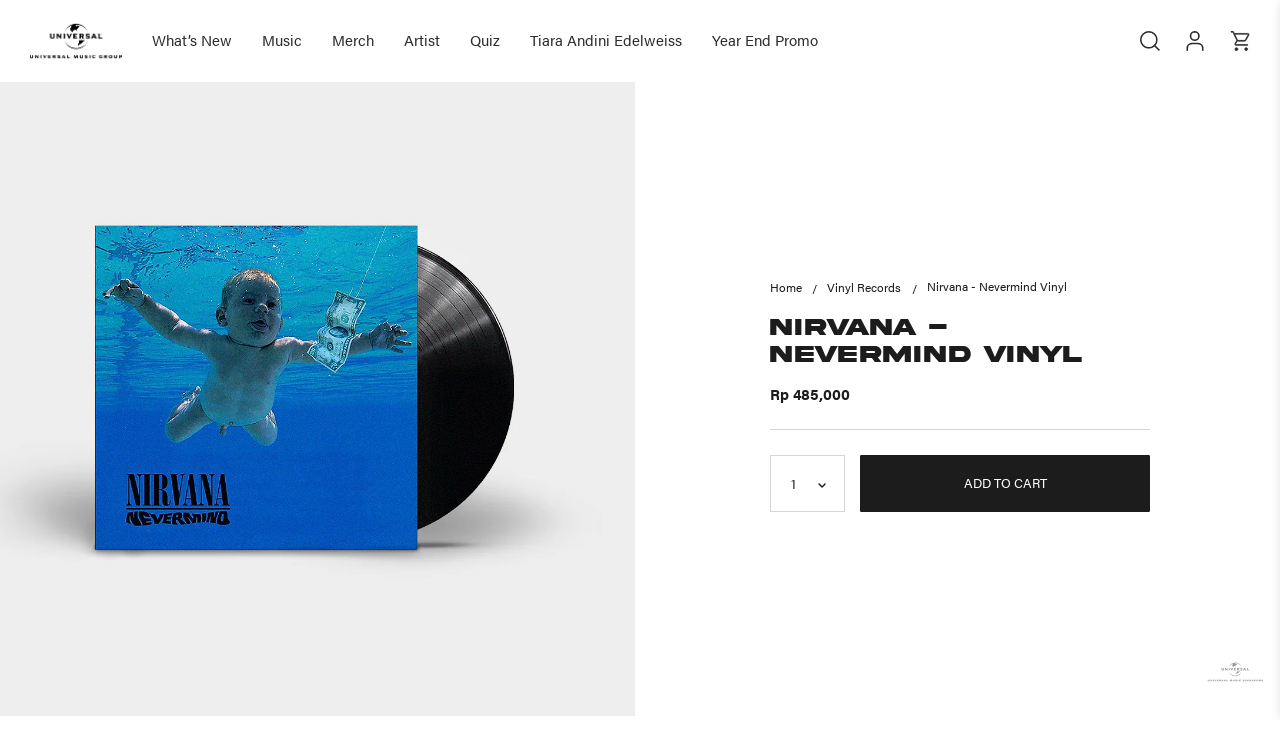

--- FILE ---
content_type: text/html; charset=utf-8
request_url: https://www.umusicstore.co.id/products/nirvana-nevermind
body_size: 35644
content:
<!doctype html>
<!--[if IE 9]> <html class="ie9 no-js" lang="en"> <![endif]-->
<!--[if (gt IE 9)|!(IE)]><!--> <html class="no-js" lang="en"> <!--<![endif]-->
<head>
  
  <link rel="preconnect" href="//cdn.shopify.com" />
  <link rel="dns-prefetch" href="//cdn.shopify.com" />
  <link rel="preconnect" href="//v.shopify.com" />
  <link rel="dns-prefetch" href="//v.shopify.com" />
  <meta charset="utf-8">
  <meta http-equiv="X-UA-Compatible" content="IE=edge,chrome=1">
  <meta name="format-detection" content="telephone=no">
  <meta name="viewport" content="width=device-width,initial-scale=1,maximum-scale=1">
  <link rel="canonical" href="https://www.umusicstore.co.id/products/nirvana-nevermind">
  
<title>Nirvana - Nevermind Vinyl
&ndash; Universal Music Indonesia Webstore
</title><meta name="description" content="Track ListingsDisc: 11 Smells Like Teen Spirit2 In Bloom3 Come As You Are4 Breed5 Lithium6 Polly Disc: 21 Territorial Pissings2 Drain You3 Lounge Act4 Stay Away5 On a Plain6 Something in the W"><link rel="stylesheet" href="https://use.typekit.net/hek6asx.css">
  <link href="//www.umusicstore.co.id/cdn/shop/t/3/assets/style.css?v=140565191210093876151711962254" rel="stylesheet" type="text/css" media="all" />
  <style>
    .shopify-challenge__container .g-recaptcha {
      margin: 20px 0;
    }
    
    .menu-dropdown .blog-text-container h6 {
      display: -webkit-box;
      -webkit-line-clamp: 4;
      -webkit-box-orient: vertical;
      overflow: hidden;
      text-overflow: ellipsis;
    }

    #privy-container button span {
      line-height: unset !important;
    }
  </style>

  
  
  <script>
    const $360Shop = {
      money_format: "Rp {{amount_no_decimals}}",
      apiHost: 'gunrack.finance',
    }
  </script>

  <script src="//www.umusicstore.co.id/cdn/shop/t/3/assets/vendor.min.js?v=168368066026368181261699322776" type="text/javascript"></script>
<!-- /snippets/social-meta-tags.liquid -->




<meta property="og:site_name" content="Universal Music Indonesia Webstore">
<meta property="og:url" content="https://www.umusicstore.co.id/products/nirvana-nevermind">
<meta property="og:title" content="Nirvana - Nevermind Vinyl">
<meta property="og:type" content="product">
<meta property="og:description" content="Track ListingsDisc: 11 Smells Like Teen Spirit2 In Bloom3 Come As You Are4 Breed5 Lithium6 Polly Disc: 21 Territorial Pissings2 Drain You3 Lounge Act4 Stay Away5 On a Plain6 Something in the W">

  <meta property="og:price:amount" content="485,000">
  <meta property="og:price:currency" content="IDR">

<meta property="og:image" content="http://www.umusicstore.co.id/cdn/shop/files/32._Nirvana_-_Nevermind_1200x1200.jpg?v=1720687560">
<meta property="og:image:secure_url" content="https://www.umusicstore.co.id/cdn/shop/files/32._Nirvana_-_Nevermind_1200x1200.jpg?v=1720687560">


<meta name="twitter:card" content="summary_large_image">
<meta name="twitter:title" content="Nirvana - Nevermind Vinyl">
<meta name="twitter:description" content="Track ListingsDisc: 11 Smells Like Teen Spirit2 In Bloom3 Come As You Are4 Breed5 Lithium6 Polly Disc: 21 Territorial Pissings2 Drain You3 Lounge Act4 Stay Away5 On a Plain6 Something in the W">
<script>window.performance && window.performance.mark && window.performance.mark('shopify.content_for_header.start');</script><meta name="google-site-verification" content="hSEmLQfUMcgGRmDv_8aMs9j7SqZ--vrYTCTaTYxUtuM">
<meta name="facebook-domain-verification" content="gxs9ltcryxg42w6qr7z2qefq6nbwpd">
<meta id="shopify-digital-wallet" name="shopify-digital-wallet" content="/76358091046/digital_wallets/dialog">
<link rel="alternate" hreflang="x-default" href="https://www.umusicstore.co.id/products/nirvana-nevermind">
<link rel="alternate" hreflang="en-MY" href="https://www.umusicstore.co.id/en-my/products/nirvana-nevermind">
<link rel="alternate" hreflang="en-ID" href="https://www.umusicstore.co.id/products/nirvana-nevermind">
<link rel="alternate" type="application/json+oembed" href="https://www.umusicstore.co.id/products/nirvana-nevermind.oembed">
<script async="async" src="/checkouts/internal/preloads.js?locale=en-ID"></script>
<script id="shopify-features" type="application/json">{"accessToken":"39faa2ca7a6a8bd22e570c4ecf4d9442","betas":["rich-media-storefront-analytics"],"domain":"www.umusicstore.co.id","predictiveSearch":true,"shopId":76358091046,"locale":"en"}</script>
<script>var Shopify = Shopify || {};
Shopify.shop = "umg-id.myshopify.com";
Shopify.locale = "en";
Shopify.currency = {"active":"IDR","rate":"1.0"};
Shopify.country = "ID";
Shopify.theme = {"name":"UMG ID x 360\u00265 Singapore","id":160337887526,"schema_name":null,"schema_version":null,"theme_store_id":null,"role":"main"};
Shopify.theme.handle = "null";
Shopify.theme.style = {"id":null,"handle":null};
Shopify.cdnHost = "www.umusicstore.co.id/cdn";
Shopify.routes = Shopify.routes || {};
Shopify.routes.root = "/";</script>
<script type="module">!function(o){(o.Shopify=o.Shopify||{}).modules=!0}(window);</script>
<script>!function(o){function n(){var o=[];function n(){o.push(Array.prototype.slice.apply(arguments))}return n.q=o,n}var t=o.Shopify=o.Shopify||{};t.loadFeatures=n(),t.autoloadFeatures=n()}(window);</script>
<script id="shop-js-analytics" type="application/json">{"pageType":"product"}</script>
<script defer="defer" async type="module" src="//www.umusicstore.co.id/cdn/shopifycloud/shop-js/modules/v2/client.init-shop-cart-sync_C5BV16lS.en.esm.js"></script>
<script defer="defer" async type="module" src="//www.umusicstore.co.id/cdn/shopifycloud/shop-js/modules/v2/chunk.common_CygWptCX.esm.js"></script>
<script type="module">
  await import("//www.umusicstore.co.id/cdn/shopifycloud/shop-js/modules/v2/client.init-shop-cart-sync_C5BV16lS.en.esm.js");
await import("//www.umusicstore.co.id/cdn/shopifycloud/shop-js/modules/v2/chunk.common_CygWptCX.esm.js");

  window.Shopify.SignInWithShop?.initShopCartSync?.({"fedCMEnabled":true,"windoidEnabled":true});

</script>
<script>(function() {
  var isLoaded = false;
  function asyncLoad() {
    if (isLoaded) return;
    isLoaded = true;
    var urls = ["https:\/\/r2-t.trackedlink.net\/_dmspt.js?shop=umg-id.myshopify.com","https:\/\/r2-t.trackedlink.net\/shopify\/wbt.js?shop=umg-id.myshopify.com","\/\/shopify.privy.com\/widget.js?shop=umg-id.myshopify.com","https:\/\/cdn-loyalty.yotpo.com\/loader\/fFPSnk9i5DwJxSVFvBr4Vw.js?shop=umg-id.myshopify.com","https:\/\/evey-files.s3.amazonaws.com\/js\/online_store.js?shop=umg-id.myshopify.com"];
    for (var i = 0; i < urls.length; i++) {
      var s = document.createElement('script');
      s.type = 'text/javascript';
      s.async = true;
      s.src = urls[i];
      var x = document.getElementsByTagName('script')[0];
      x.parentNode.insertBefore(s, x);
    }
  };
  if(window.attachEvent) {
    window.attachEvent('onload', asyncLoad);
  } else {
    window.addEventListener('load', asyncLoad, false);
  }
})();</script>
<script id="__st">var __st={"a":76358091046,"offset":25200,"reqid":"0333c385-d8bf-4bb3-be55-17d100dc4527-1768607606","pageurl":"www.umusicstore.co.id\/products\/nirvana-nevermind","u":"52ea5082ecbf","p":"product","rtyp":"product","rid":9050275774758};</script>
<script>window.ShopifyPaypalV4VisibilityTracking = true;</script>
<script id="captcha-bootstrap">!function(){'use strict';const t='contact',e='account',n='new_comment',o=[[t,t],['blogs',n],['comments',n],[t,'customer']],c=[[e,'customer_login'],[e,'guest_login'],[e,'recover_customer_password'],[e,'create_customer']],r=t=>t.map((([t,e])=>`form[action*='/${t}']:not([data-nocaptcha='true']) input[name='form_type'][value='${e}']`)).join(','),a=t=>()=>t?[...document.querySelectorAll(t)].map((t=>t.form)):[];function s(){const t=[...o],e=r(t);return a(e)}const i='password',u='form_key',d=['recaptcha-v3-token','g-recaptcha-response','h-captcha-response',i],f=()=>{try{return window.sessionStorage}catch{return}},m='__shopify_v',_=t=>t.elements[u];function p(t,e,n=!1){try{const o=window.sessionStorage,c=JSON.parse(o.getItem(e)),{data:r}=function(t){const{data:e,action:n}=t;return t[m]||n?{data:e,action:n}:{data:t,action:n}}(c);for(const[e,n]of Object.entries(r))t.elements[e]&&(t.elements[e].value=n);n&&o.removeItem(e)}catch(o){console.error('form repopulation failed',{error:o})}}const l='form_type',E='cptcha';function T(t){t.dataset[E]=!0}const w=window,h=w.document,L='Shopify',v='ce_forms',y='captcha';let A=!1;((t,e)=>{const n=(g='f06e6c50-85a8-45c8-87d0-21a2b65856fe',I='https://cdn.shopify.com/shopifycloud/storefront-forms-hcaptcha/ce_storefront_forms_captcha_hcaptcha.v1.5.2.iife.js',D={infoText:'Protected by hCaptcha',privacyText:'Privacy',termsText:'Terms'},(t,e,n)=>{const o=w[L][v],c=o.bindForm;if(c)return c(t,g,e,D).then(n);var r;o.q.push([[t,g,e,D],n]),r=I,A||(h.body.append(Object.assign(h.createElement('script'),{id:'captcha-provider',async:!0,src:r})),A=!0)});var g,I,D;w[L]=w[L]||{},w[L][v]=w[L][v]||{},w[L][v].q=[],w[L][y]=w[L][y]||{},w[L][y].protect=function(t,e){n(t,void 0,e),T(t)},Object.freeze(w[L][y]),function(t,e,n,w,h,L){const[v,y,A,g]=function(t,e,n){const i=e?o:[],u=t?c:[],d=[...i,...u],f=r(d),m=r(i),_=r(d.filter((([t,e])=>n.includes(e))));return[a(f),a(m),a(_),s()]}(w,h,L),I=t=>{const e=t.target;return e instanceof HTMLFormElement?e:e&&e.form},D=t=>v().includes(t);t.addEventListener('submit',(t=>{const e=I(t);if(!e)return;const n=D(e)&&!e.dataset.hcaptchaBound&&!e.dataset.recaptchaBound,o=_(e),c=g().includes(e)&&(!o||!o.value);(n||c)&&t.preventDefault(),c&&!n&&(function(t){try{if(!f())return;!function(t){const e=f();if(!e)return;const n=_(t);if(!n)return;const o=n.value;o&&e.removeItem(o)}(t);const e=Array.from(Array(32),(()=>Math.random().toString(36)[2])).join('');!function(t,e){_(t)||t.append(Object.assign(document.createElement('input'),{type:'hidden',name:u})),t.elements[u].value=e}(t,e),function(t,e){const n=f();if(!n)return;const o=[...t.querySelectorAll(`input[type='${i}']`)].map((({name:t})=>t)),c=[...d,...o],r={};for(const[a,s]of new FormData(t).entries())c.includes(a)||(r[a]=s);n.setItem(e,JSON.stringify({[m]:1,action:t.action,data:r}))}(t,e)}catch(e){console.error('failed to persist form',e)}}(e),e.submit())}));const S=(t,e)=>{t&&!t.dataset[E]&&(n(t,e.some((e=>e===t))),T(t))};for(const o of['focusin','change'])t.addEventListener(o,(t=>{const e=I(t);D(e)&&S(e,y())}));const B=e.get('form_key'),M=e.get(l),P=B&&M;t.addEventListener('DOMContentLoaded',(()=>{const t=y();if(P)for(const e of t)e.elements[l].value===M&&p(e,B);[...new Set([...A(),...v().filter((t=>'true'===t.dataset.shopifyCaptcha))])].forEach((e=>S(e,t)))}))}(h,new URLSearchParams(w.location.search),n,t,e,['guest_login'])})(!0,!0)}();</script>
<script integrity="sha256-4kQ18oKyAcykRKYeNunJcIwy7WH5gtpwJnB7kiuLZ1E=" data-source-attribution="shopify.loadfeatures" defer="defer" src="//www.umusicstore.co.id/cdn/shopifycloud/storefront/assets/storefront/load_feature-a0a9edcb.js" crossorigin="anonymous"></script>
<script data-source-attribution="shopify.dynamic_checkout.dynamic.init">var Shopify=Shopify||{};Shopify.PaymentButton=Shopify.PaymentButton||{isStorefrontPortableWallets:!0,init:function(){window.Shopify.PaymentButton.init=function(){};var t=document.createElement("script");t.src="https://www.umusicstore.co.id/cdn/shopifycloud/portable-wallets/latest/portable-wallets.en.js",t.type="module",document.head.appendChild(t)}};
</script>
<script data-source-attribution="shopify.dynamic_checkout.buyer_consent">
  function portableWalletsHideBuyerConsent(e){var t=document.getElementById("shopify-buyer-consent"),n=document.getElementById("shopify-subscription-policy-button");t&&n&&(t.classList.add("hidden"),t.setAttribute("aria-hidden","true"),n.removeEventListener("click",e))}function portableWalletsShowBuyerConsent(e){var t=document.getElementById("shopify-buyer-consent"),n=document.getElementById("shopify-subscription-policy-button");t&&n&&(t.classList.remove("hidden"),t.removeAttribute("aria-hidden"),n.addEventListener("click",e))}window.Shopify?.PaymentButton&&(window.Shopify.PaymentButton.hideBuyerConsent=portableWalletsHideBuyerConsent,window.Shopify.PaymentButton.showBuyerConsent=portableWalletsShowBuyerConsent);
</script>
<script data-source-attribution="shopify.dynamic_checkout.cart.bootstrap">document.addEventListener("DOMContentLoaded",(function(){function t(){return document.querySelector("shopify-accelerated-checkout-cart, shopify-accelerated-checkout")}if(t())Shopify.PaymentButton.init();else{new MutationObserver((function(e,n){t()&&(Shopify.PaymentButton.init(),n.disconnect())})).observe(document.body,{childList:!0,subtree:!0})}}));
</script>

<script>window.performance && window.performance.mark && window.performance.mark('shopify.content_for_header.end');</script>
<!-- BEGIN app block: shopify://apps/geo-pro-geolocation/blocks/geopro/16fc5313-7aee-4e90-ac95-f50fc7c8b657 --><!-- This snippet is used to load Geo:Pro data on the storefront -->
<meta class='geo-ip' content='[base64]/[base64]'>
<!-- This snippet initializes the plugin -->
<script async>
  try {
    const loadGeoPro=()=>{let e=e=>{if(!e||e.isCrawler||"success"!==e.message){window.geopro_cancel="1";return}let o=e.isAdmin?"el-geoip-location-admin":"el-geoip-location",s=Date.now()+864e5;localStorage.setItem(o,JSON.stringify({value:e.data,expires:s})),e.isAdmin&&localStorage.setItem("el-geoip-admin",JSON.stringify({value:"1",expires:s}))},o=new XMLHttpRequest;o.open("GET","https://geo.geoproapp.com?x-api-key=91e359ab7-2b63-539e-1de2-c4bf731367a7",!0),o.responseType="json",o.onload=()=>e(200===o.status?o.response:null),o.send()},load=!["el-geoip-location-admin","el-geoip-location"].some(e=>{try{let o=JSON.parse(localStorage.getItem(e));return o&&o.expires>Date.now()}catch(s){return!1}});load&&loadGeoPro();
  } catch(e) {
    console.warn('Geo:Pro error', e);
    window.geopro_cancel = '1';
  }
</script>
<script src="https://cdn.shopify.com/extensions/019b746b-26da-7a64-a671-397924f34f11/easylocation-195/assets/easylocation-storefront.min.js" type="text/javascript" async></script>


<!-- END app block --><script src="https://cdn.shopify.com/extensions/019b8c1c-e769-72c6-b296-14041ea4f4f2/avada-app-80/assets/avada-order-limit.js" type="text/javascript" defer="defer"></script>
<link href="https://monorail-edge.shopifysvc.com" rel="dns-prefetch">
<script>(function(){if ("sendBeacon" in navigator && "performance" in window) {try {var session_token_from_headers = performance.getEntriesByType('navigation')[0].serverTiming.find(x => x.name == '_s').description;} catch {var session_token_from_headers = undefined;}var session_cookie_matches = document.cookie.match(/_shopify_s=([^;]*)/);var session_token_from_cookie = session_cookie_matches && session_cookie_matches.length === 2 ? session_cookie_matches[1] : "";var session_token = session_token_from_headers || session_token_from_cookie || "";function handle_abandonment_event(e) {var entries = performance.getEntries().filter(function(entry) {return /monorail-edge.shopifysvc.com/.test(entry.name);});if (!window.abandonment_tracked && entries.length === 0) {window.abandonment_tracked = true;var currentMs = Date.now();var navigation_start = performance.timing.navigationStart;var payload = {shop_id: 76358091046,url: window.location.href,navigation_start,duration: currentMs - navigation_start,session_token,page_type: "product"};window.navigator.sendBeacon("https://monorail-edge.shopifysvc.com/v1/produce", JSON.stringify({schema_id: "online_store_buyer_site_abandonment/1.1",payload: payload,metadata: {event_created_at_ms: currentMs,event_sent_at_ms: currentMs}}));}}window.addEventListener('pagehide', handle_abandonment_event);}}());</script>
<script id="web-pixels-manager-setup">(function e(e,d,r,n,o){if(void 0===o&&(o={}),!Boolean(null===(a=null===(i=window.Shopify)||void 0===i?void 0:i.analytics)||void 0===a?void 0:a.replayQueue)){var i,a;window.Shopify=window.Shopify||{};var t=window.Shopify;t.analytics=t.analytics||{};var s=t.analytics;s.replayQueue=[],s.publish=function(e,d,r){return s.replayQueue.push([e,d,r]),!0};try{self.performance.mark("wpm:start")}catch(e){}var l=function(){var e={modern:/Edge?\/(1{2}[4-9]|1[2-9]\d|[2-9]\d{2}|\d{4,})\.\d+(\.\d+|)|Firefox\/(1{2}[4-9]|1[2-9]\d|[2-9]\d{2}|\d{4,})\.\d+(\.\d+|)|Chrom(ium|e)\/(9{2}|\d{3,})\.\d+(\.\d+|)|(Maci|X1{2}).+ Version\/(15\.\d+|(1[6-9]|[2-9]\d|\d{3,})\.\d+)([,.]\d+|)( \(\w+\)|)( Mobile\/\w+|) Safari\/|Chrome.+OPR\/(9{2}|\d{3,})\.\d+\.\d+|(CPU[ +]OS|iPhone[ +]OS|CPU[ +]iPhone|CPU IPhone OS|CPU iPad OS)[ +]+(15[._]\d+|(1[6-9]|[2-9]\d|\d{3,})[._]\d+)([._]\d+|)|Android:?[ /-](13[3-9]|1[4-9]\d|[2-9]\d{2}|\d{4,})(\.\d+|)(\.\d+|)|Android.+Firefox\/(13[5-9]|1[4-9]\d|[2-9]\d{2}|\d{4,})\.\d+(\.\d+|)|Android.+Chrom(ium|e)\/(13[3-9]|1[4-9]\d|[2-9]\d{2}|\d{4,})\.\d+(\.\d+|)|SamsungBrowser\/([2-9]\d|\d{3,})\.\d+/,legacy:/Edge?\/(1[6-9]|[2-9]\d|\d{3,})\.\d+(\.\d+|)|Firefox\/(5[4-9]|[6-9]\d|\d{3,})\.\d+(\.\d+|)|Chrom(ium|e)\/(5[1-9]|[6-9]\d|\d{3,})\.\d+(\.\d+|)([\d.]+$|.*Safari\/(?![\d.]+ Edge\/[\d.]+$))|(Maci|X1{2}).+ Version\/(10\.\d+|(1[1-9]|[2-9]\d|\d{3,})\.\d+)([,.]\d+|)( \(\w+\)|)( Mobile\/\w+|) Safari\/|Chrome.+OPR\/(3[89]|[4-9]\d|\d{3,})\.\d+\.\d+|(CPU[ +]OS|iPhone[ +]OS|CPU[ +]iPhone|CPU IPhone OS|CPU iPad OS)[ +]+(10[._]\d+|(1[1-9]|[2-9]\d|\d{3,})[._]\d+)([._]\d+|)|Android:?[ /-](13[3-9]|1[4-9]\d|[2-9]\d{2}|\d{4,})(\.\d+|)(\.\d+|)|Mobile Safari.+OPR\/([89]\d|\d{3,})\.\d+\.\d+|Android.+Firefox\/(13[5-9]|1[4-9]\d|[2-9]\d{2}|\d{4,})\.\d+(\.\d+|)|Android.+Chrom(ium|e)\/(13[3-9]|1[4-9]\d|[2-9]\d{2}|\d{4,})\.\d+(\.\d+|)|Android.+(UC? ?Browser|UCWEB|U3)[ /]?(15\.([5-9]|\d{2,})|(1[6-9]|[2-9]\d|\d{3,})\.\d+)\.\d+|SamsungBrowser\/(5\.\d+|([6-9]|\d{2,})\.\d+)|Android.+MQ{2}Browser\/(14(\.(9|\d{2,})|)|(1[5-9]|[2-9]\d|\d{3,})(\.\d+|))(\.\d+|)|K[Aa][Ii]OS\/(3\.\d+|([4-9]|\d{2,})\.\d+)(\.\d+|)/},d=e.modern,r=e.legacy,n=navigator.userAgent;return n.match(d)?"modern":n.match(r)?"legacy":"unknown"}(),u="modern"===l?"modern":"legacy",c=(null!=n?n:{modern:"",legacy:""})[u],f=function(e){return[e.baseUrl,"/wpm","/b",e.hashVersion,"modern"===e.buildTarget?"m":"l",".js"].join("")}({baseUrl:d,hashVersion:r,buildTarget:u}),m=function(e){var d=e.version,r=e.bundleTarget,n=e.surface,o=e.pageUrl,i=e.monorailEndpoint;return{emit:function(e){var a=e.status,t=e.errorMsg,s=(new Date).getTime(),l=JSON.stringify({metadata:{event_sent_at_ms:s},events:[{schema_id:"web_pixels_manager_load/3.1",payload:{version:d,bundle_target:r,page_url:o,status:a,surface:n,error_msg:t},metadata:{event_created_at_ms:s}}]});if(!i)return console&&console.warn&&console.warn("[Web Pixels Manager] No Monorail endpoint provided, skipping logging."),!1;try{return self.navigator.sendBeacon.bind(self.navigator)(i,l)}catch(e){}var u=new XMLHttpRequest;try{return u.open("POST",i,!0),u.setRequestHeader("Content-Type","text/plain"),u.send(l),!0}catch(e){return console&&console.warn&&console.warn("[Web Pixels Manager] Got an unhandled error while logging to Monorail."),!1}}}}({version:r,bundleTarget:l,surface:e.surface,pageUrl:self.location.href,monorailEndpoint:e.monorailEndpoint});try{o.browserTarget=l,function(e){var d=e.src,r=e.async,n=void 0===r||r,o=e.onload,i=e.onerror,a=e.sri,t=e.scriptDataAttributes,s=void 0===t?{}:t,l=document.createElement("script"),u=document.querySelector("head"),c=document.querySelector("body");if(l.async=n,l.src=d,a&&(l.integrity=a,l.crossOrigin="anonymous"),s)for(var f in s)if(Object.prototype.hasOwnProperty.call(s,f))try{l.dataset[f]=s[f]}catch(e){}if(o&&l.addEventListener("load",o),i&&l.addEventListener("error",i),u)u.appendChild(l);else{if(!c)throw new Error("Did not find a head or body element to append the script");c.appendChild(l)}}({src:f,async:!0,onload:function(){if(!function(){var e,d;return Boolean(null===(d=null===(e=window.Shopify)||void 0===e?void 0:e.analytics)||void 0===d?void 0:d.initialized)}()){var d=window.webPixelsManager.init(e)||void 0;if(d){var r=window.Shopify.analytics;r.replayQueue.forEach((function(e){var r=e[0],n=e[1],o=e[2];d.publishCustomEvent(r,n,o)})),r.replayQueue=[],r.publish=d.publishCustomEvent,r.visitor=d.visitor,r.initialized=!0}}},onerror:function(){return m.emit({status:"failed",errorMsg:"".concat(f," has failed to load")})},sri:function(e){var d=/^sha384-[A-Za-z0-9+/=]+$/;return"string"==typeof e&&d.test(e)}(c)?c:"",scriptDataAttributes:o}),m.emit({status:"loading"})}catch(e){m.emit({status:"failed",errorMsg:(null==e?void 0:e.message)||"Unknown error"})}}})({shopId: 76358091046,storefrontBaseUrl: "https://www.umusicstore.co.id",extensionsBaseUrl: "https://extensions.shopifycdn.com/cdn/shopifycloud/web-pixels-manager",monorailEndpoint: "https://monorail-edge.shopifysvc.com/unstable/produce_batch",surface: "storefront-renderer",enabledBetaFlags: ["2dca8a86"],webPixelsConfigList: [{"id":"1359577455","configuration":"{\"pixelCode\":\"D2CP5EJC77U0MQFSUUN0\"}","eventPayloadVersion":"v1","runtimeContext":"STRICT","scriptVersion":"22e92c2ad45662f435e4801458fb78cc","type":"APP","apiClientId":4383523,"privacyPurposes":["ANALYTICS","MARKETING","SALE_OF_DATA"],"dataSharingAdjustments":{"protectedCustomerApprovalScopes":["read_customer_address","read_customer_email","read_customer_name","read_customer_personal_data","read_customer_phone"]}},{"id":"735019375","configuration":"{\"config\":\"{\\\"pixel_id\\\":\\\"G-Y07QJVN3J2\\\",\\\"target_country\\\":\\\"ID\\\",\\\"gtag_events\\\":[{\\\"type\\\":\\\"begin_checkout\\\",\\\"action_label\\\":\\\"G-Y07QJVN3J2\\\"},{\\\"type\\\":\\\"search\\\",\\\"action_label\\\":\\\"G-Y07QJVN3J2\\\"},{\\\"type\\\":\\\"view_item\\\",\\\"action_label\\\":[\\\"G-Y07QJVN3J2\\\",\\\"MC-SS6P17W544\\\"]},{\\\"type\\\":\\\"purchase\\\",\\\"action_label\\\":[\\\"G-Y07QJVN3J2\\\",\\\"MC-SS6P17W544\\\"]},{\\\"type\\\":\\\"page_view\\\",\\\"action_label\\\":[\\\"G-Y07QJVN3J2\\\",\\\"MC-SS6P17W544\\\"]},{\\\"type\\\":\\\"add_payment_info\\\",\\\"action_label\\\":\\\"G-Y07QJVN3J2\\\"},{\\\"type\\\":\\\"add_to_cart\\\",\\\"action_label\\\":\\\"G-Y07QJVN3J2\\\"}],\\\"enable_monitoring_mode\\\":false}\"}","eventPayloadVersion":"v1","runtimeContext":"OPEN","scriptVersion":"b2a88bafab3e21179ed38636efcd8a93","type":"APP","apiClientId":1780363,"privacyPurposes":[],"dataSharingAdjustments":{"protectedCustomerApprovalScopes":["read_customer_address","read_customer_email","read_customer_name","read_customer_personal_data","read_customer_phone"]}},{"id":"638255398","configuration":"{\"pixel_id\":\"312286379816968\",\"pixel_type\":\"facebook_pixel\",\"metaapp_system_user_token\":\"-\"}","eventPayloadVersion":"v1","runtimeContext":"OPEN","scriptVersion":"ca16bc87fe92b6042fbaa3acc2fbdaa6","type":"APP","apiClientId":2329312,"privacyPurposes":["ANALYTICS","MARKETING","SALE_OF_DATA"],"dataSharingAdjustments":{"protectedCustomerApprovalScopes":["read_customer_address","read_customer_email","read_customer_name","read_customer_personal_data","read_customer_phone"]}},{"id":"132317551","eventPayloadVersion":"1","runtimeContext":"LAX","scriptVersion":"1","type":"CUSTOM","privacyPurposes":["ANALYTICS","MARKETING","SALE_OF_DATA"],"name":"Omnichat "},{"id":"shopify-app-pixel","configuration":"{}","eventPayloadVersion":"v1","runtimeContext":"STRICT","scriptVersion":"0450","apiClientId":"shopify-pixel","type":"APP","privacyPurposes":["ANALYTICS","MARKETING"]},{"id":"shopify-custom-pixel","eventPayloadVersion":"v1","runtimeContext":"LAX","scriptVersion":"0450","apiClientId":"shopify-pixel","type":"CUSTOM","privacyPurposes":["ANALYTICS","MARKETING"]}],isMerchantRequest: false,initData: {"shop":{"name":"Universal Music Indonesia Webstore","paymentSettings":{"currencyCode":"IDR"},"myshopifyDomain":"umg-id.myshopify.com","countryCode":"ID","storefrontUrl":"https:\/\/www.umusicstore.co.id"},"customer":null,"cart":null,"checkout":null,"productVariants":[{"price":{"amount":485000.0,"currencyCode":"IDR"},"product":{"title":"Nirvana - Nevermind Vinyl","vendor":"Nirvana","id":"9050275774758","untranslatedTitle":"Nirvana - Nevermind Vinyl","url":"\/products\/nirvana-nevermind","type":"Vinyl Records"},"id":"47891722469670","image":{"src":"\/\/www.umusicstore.co.id\/cdn\/shop\/files\/32._Nirvana_-_Nevermind.jpg?v=1720687560"},"sku":"4244251","title":"Default Title","untranslatedTitle":"Default Title"}],"purchasingCompany":null},},"https://www.umusicstore.co.id/cdn","fcfee988w5aeb613cpc8e4bc33m6693e112",{"modern":"","legacy":""},{"shopId":"76358091046","storefrontBaseUrl":"https:\/\/www.umusicstore.co.id","extensionBaseUrl":"https:\/\/extensions.shopifycdn.com\/cdn\/shopifycloud\/web-pixels-manager","surface":"storefront-renderer","enabledBetaFlags":"[\"2dca8a86\"]","isMerchantRequest":"false","hashVersion":"fcfee988w5aeb613cpc8e4bc33m6693e112","publish":"custom","events":"[[\"page_viewed\",{}],[\"product_viewed\",{\"productVariant\":{\"price\":{\"amount\":485000.0,\"currencyCode\":\"IDR\"},\"product\":{\"title\":\"Nirvana - Nevermind Vinyl\",\"vendor\":\"Nirvana\",\"id\":\"9050275774758\",\"untranslatedTitle\":\"Nirvana - Nevermind Vinyl\",\"url\":\"\/products\/nirvana-nevermind\",\"type\":\"Vinyl Records\"},\"id\":\"47891722469670\",\"image\":{\"src\":\"\/\/www.umusicstore.co.id\/cdn\/shop\/files\/32._Nirvana_-_Nevermind.jpg?v=1720687560\"},\"sku\":\"4244251\",\"title\":\"Default Title\",\"untranslatedTitle\":\"Default Title\"}}]]"});</script><script>
  window.ShopifyAnalytics = window.ShopifyAnalytics || {};
  window.ShopifyAnalytics.meta = window.ShopifyAnalytics.meta || {};
  window.ShopifyAnalytics.meta.currency = 'IDR';
  var meta = {"product":{"id":9050275774758,"gid":"gid:\/\/shopify\/Product\/9050275774758","vendor":"Nirvana","type":"Vinyl Records","handle":"nirvana-nevermind","variants":[{"id":47891722469670,"price":48500000,"name":"Nirvana - Nevermind Vinyl","public_title":null,"sku":"4244251"}],"remote":false},"page":{"pageType":"product","resourceType":"product","resourceId":9050275774758,"requestId":"0333c385-d8bf-4bb3-be55-17d100dc4527-1768607606"}};
  for (var attr in meta) {
    window.ShopifyAnalytics.meta[attr] = meta[attr];
  }
</script>
<script class="analytics">
  (function () {
    var customDocumentWrite = function(content) {
      var jquery = null;

      if (window.jQuery) {
        jquery = window.jQuery;
      } else if (window.Checkout && window.Checkout.$) {
        jquery = window.Checkout.$;
      }

      if (jquery) {
        jquery('body').append(content);
      }
    };

    var hasLoggedConversion = function(token) {
      if (token) {
        return document.cookie.indexOf('loggedConversion=' + token) !== -1;
      }
      return false;
    }

    var setCookieIfConversion = function(token) {
      if (token) {
        var twoMonthsFromNow = new Date(Date.now());
        twoMonthsFromNow.setMonth(twoMonthsFromNow.getMonth() + 2);

        document.cookie = 'loggedConversion=' + token + '; expires=' + twoMonthsFromNow;
      }
    }

    var trekkie = window.ShopifyAnalytics.lib = window.trekkie = window.trekkie || [];
    if (trekkie.integrations) {
      return;
    }
    trekkie.methods = [
      'identify',
      'page',
      'ready',
      'track',
      'trackForm',
      'trackLink'
    ];
    trekkie.factory = function(method) {
      return function() {
        var args = Array.prototype.slice.call(arguments);
        args.unshift(method);
        trekkie.push(args);
        return trekkie;
      };
    };
    for (var i = 0; i < trekkie.methods.length; i++) {
      var key = trekkie.methods[i];
      trekkie[key] = trekkie.factory(key);
    }
    trekkie.load = function(config) {
      trekkie.config = config || {};
      trekkie.config.initialDocumentCookie = document.cookie;
      var first = document.getElementsByTagName('script')[0];
      var script = document.createElement('script');
      script.type = 'text/javascript';
      script.onerror = function(e) {
        var scriptFallback = document.createElement('script');
        scriptFallback.type = 'text/javascript';
        scriptFallback.onerror = function(error) {
                var Monorail = {
      produce: function produce(monorailDomain, schemaId, payload) {
        var currentMs = new Date().getTime();
        var event = {
          schema_id: schemaId,
          payload: payload,
          metadata: {
            event_created_at_ms: currentMs,
            event_sent_at_ms: currentMs
          }
        };
        return Monorail.sendRequest("https://" + monorailDomain + "/v1/produce", JSON.stringify(event));
      },
      sendRequest: function sendRequest(endpointUrl, payload) {
        // Try the sendBeacon API
        if (window && window.navigator && typeof window.navigator.sendBeacon === 'function' && typeof window.Blob === 'function' && !Monorail.isIos12()) {
          var blobData = new window.Blob([payload], {
            type: 'text/plain'
          });

          if (window.navigator.sendBeacon(endpointUrl, blobData)) {
            return true;
          } // sendBeacon was not successful

        } // XHR beacon

        var xhr = new XMLHttpRequest();

        try {
          xhr.open('POST', endpointUrl);
          xhr.setRequestHeader('Content-Type', 'text/plain');
          xhr.send(payload);
        } catch (e) {
          console.log(e);
        }

        return false;
      },
      isIos12: function isIos12() {
        return window.navigator.userAgent.lastIndexOf('iPhone; CPU iPhone OS 12_') !== -1 || window.navigator.userAgent.lastIndexOf('iPad; CPU OS 12_') !== -1;
      }
    };
    Monorail.produce('monorail-edge.shopifysvc.com',
      'trekkie_storefront_load_errors/1.1',
      {shop_id: 76358091046,
      theme_id: 160337887526,
      app_name: "storefront",
      context_url: window.location.href,
      source_url: "//www.umusicstore.co.id/cdn/s/trekkie.storefront.cd680fe47e6c39ca5d5df5f0a32d569bc48c0f27.min.js"});

        };
        scriptFallback.async = true;
        scriptFallback.src = '//www.umusicstore.co.id/cdn/s/trekkie.storefront.cd680fe47e6c39ca5d5df5f0a32d569bc48c0f27.min.js';
        first.parentNode.insertBefore(scriptFallback, first);
      };
      script.async = true;
      script.src = '//www.umusicstore.co.id/cdn/s/trekkie.storefront.cd680fe47e6c39ca5d5df5f0a32d569bc48c0f27.min.js';
      first.parentNode.insertBefore(script, first);
    };
    trekkie.load(
      {"Trekkie":{"appName":"storefront","development":false,"defaultAttributes":{"shopId":76358091046,"isMerchantRequest":null,"themeId":160337887526,"themeCityHash":"13114647462518007447","contentLanguage":"en","currency":"IDR"},"isServerSideCookieWritingEnabled":true,"monorailRegion":"shop_domain","enabledBetaFlags":["65f19447"]},"Session Attribution":{},"S2S":{"facebookCapiEnabled":true,"source":"trekkie-storefront-renderer","apiClientId":580111}}
    );

    var loaded = false;
    trekkie.ready(function() {
      if (loaded) return;
      loaded = true;

      window.ShopifyAnalytics.lib = window.trekkie;

      var originalDocumentWrite = document.write;
      document.write = customDocumentWrite;
      try { window.ShopifyAnalytics.merchantGoogleAnalytics.call(this); } catch(error) {};
      document.write = originalDocumentWrite;

      window.ShopifyAnalytics.lib.page(null,{"pageType":"product","resourceType":"product","resourceId":9050275774758,"requestId":"0333c385-d8bf-4bb3-be55-17d100dc4527-1768607606","shopifyEmitted":true});

      var match = window.location.pathname.match(/checkouts\/(.+)\/(thank_you|post_purchase)/)
      var token = match? match[1]: undefined;
      if (!hasLoggedConversion(token)) {
        setCookieIfConversion(token);
        window.ShopifyAnalytics.lib.track("Viewed Product",{"currency":"IDR","variantId":47891722469670,"productId":9050275774758,"productGid":"gid:\/\/shopify\/Product\/9050275774758","name":"Nirvana - Nevermind Vinyl","price":"485000.00","sku":"4244251","brand":"Nirvana","variant":null,"category":"Vinyl Records","nonInteraction":true,"remote":false},undefined,undefined,{"shopifyEmitted":true});
      window.ShopifyAnalytics.lib.track("monorail:\/\/trekkie_storefront_viewed_product\/1.1",{"currency":"IDR","variantId":47891722469670,"productId":9050275774758,"productGid":"gid:\/\/shopify\/Product\/9050275774758","name":"Nirvana - Nevermind Vinyl","price":"485000.00","sku":"4244251","brand":"Nirvana","variant":null,"category":"Vinyl Records","nonInteraction":true,"remote":false,"referer":"https:\/\/www.umusicstore.co.id\/products\/nirvana-nevermind"});
      }
    });


        var eventsListenerScript = document.createElement('script');
        eventsListenerScript.async = true;
        eventsListenerScript.src = "//www.umusicstore.co.id/cdn/shopifycloud/storefront/assets/shop_events_listener-3da45d37.js";
        document.getElementsByTagName('head')[0].appendChild(eventsListenerScript);

})();</script>
<script
  defer
  src="https://www.umusicstore.co.id/cdn/shopifycloud/perf-kit/shopify-perf-kit-3.0.4.min.js"
  data-application="storefront-renderer"
  data-shop-id="76358091046"
  data-render-region="gcp-us-central1"
  data-page-type="product"
  data-theme-instance-id="160337887526"
  data-theme-name=""
  data-theme-version=""
  data-monorail-region="shop_domain"
  data-resource-timing-sampling-rate="10"
  data-shs="true"
  data-shs-beacon="true"
  data-shs-export-with-fetch="true"
  data-shs-logs-sample-rate="1"
  data-shs-beacon-endpoint="https://www.umusicstore.co.id/api/collect"
></script>
</head>

<body>
  
  <div id="shopify-section-typography-header" class="shopify-section"><style>.rte h1{
  margin-bottom: 5px;
}.h1,.rte h1{font-family: 'akira';font-weight: 300;
  font-size:45px;
  font-size:2.8125rem;
  line-height:1;letter-spacing:0px;}@media only screen and (min-width: 768px){
  .h1,.rte h1{font-size:52px;
    font-size:3.25rem;line-height:1;letter-spacing:0px;}
}@media only screen and (min-width: 1024px){
  .h1,.rte h1{font-size:55px;
    font-size:3.4375rem;line-height:1;letter-spacing:0px;}
}@media only screen and (min-width: 1400px){
  .h1,.rte h1{font-size:60px;
    font-size:3.75rem;line-height:1;letter-spacing:0px;}
}@media only screen and (min-width: 1800px){
  .h1,.rte h1{font-size:72px;
    font-size:4.5rem;line-height:1;letter-spacing:0px;}
}.rte h2{
  margin-bottom: 5px;
}.h2,.rte h2{font-family: 'akira';font-weight: 300;
  font-size:36px;
  font-size:2.25rem;
  line-height:1;letter-spacing:0px;}@media only screen and (min-width: 768px){
  .h2,.rte h2{font-size:42px;
    font-size:2.625rem;line-height:1;letter-spacing:0px;}
}@media only screen and (min-width: 1024px){
  .h2,.rte h2{font-size:44px;
    font-size:2.75rem;line-height:1;letter-spacing:0px;}
}@media only screen and (min-width: 1400px){
  .h2,.rte h2{font-size:48px;
    font-size:3.0rem;line-height:1;letter-spacing:0px;}
}@media only screen and (min-width: 1800px){
  .h2,.rte h2{font-size:57px;
    font-size:3.5625rem;line-height:1;letter-spacing:0px;}
}.rte h3{
  margin-bottom: 5px;
}.h3,.rte h3{font-family: 'akira';font-weight: 300;
  font-size:31px;
  font-size:1.9375rem;
  line-height:1;letter-spacing:0px;}@media only screen and (min-width: 768px){
  .h3,.rte h3{font-size:35px;
    font-size:2.1875rem;line-height:1;letter-spacing:0px;}
}@media only screen and (min-width: 1024px){
  .h3,.rte h3{font-size:37px;
    font-size:2.3125rem;line-height:1;letter-spacing:0px;}
}@media only screen and (min-width: 1400px){
  .h3,.rte h3{font-size:40px;
    font-size:2.5rem;line-height:1;letter-spacing:0px;}
}@media only screen and (min-width: 1800px){
  .h3,.rte h3{font-size:48px;
    font-size:3.0rem;line-height:1;letter-spacing:0px;}
}.rte h4{
  margin-bottom: 5px;
}.h4,.rte h4{font-family: 'akira';font-weight: 300;
  font-size:27px;
  font-size:1.6875rem;
  line-height:1.1;letter-spacing:0px;}@media only screen and (min-width: 768px){
  .h4,.rte h4{font-size:29px;
    font-size:1.8125rem;line-height:1.1;letter-spacing:0px;}
}@media only screen and (min-width: 1024px){
  .h4,.rte h4{font-size:30px;
    font-size:1.875rem;line-height:1.1;letter-spacing:0px;}
}@media only screen and (min-width: 1400px){
  .h4,.rte h4{font-size:32px;
    font-size:2.0rem;line-height:1.1;letter-spacing:0px;}
}@media only screen and (min-width: 1800px){
  .h4,.rte h4{font-size:38px;
    font-size:2.375rem;line-height:1.1;letter-spacing:0px;}
}.rte h5{
  margin-bottom: 5px;
}.h5,.rte h5{font-family: 'akira';font-weight: 300;
  font-size:22px;
  font-size:1.375rem;
  line-height:1.15;letter-spacing:0px;}@media only screen and (min-width: 768px){
  .h5,.rte h5{font-size:23px;
    font-size:1.4375rem;line-height:1.15;letter-spacing:0px;}
}@media only screen and (min-width: 1024px){
  .h5,.rte h5{font-size:24px;
    font-size:1.5rem;line-height:1.15;letter-spacing:0px;}
}@media only screen and (min-width: 1400px){
  .h5,.rte h5{font-size:24px;
    font-size:1.5rem;line-height:1.15;letter-spacing:0px;}
}@media only screen and (min-width: 1800px){
  .h5,.rte h5{font-size:29px;
    font-size:1.8125rem;line-height:1.15;letter-spacing:0px;}
}.rte h6{
  margin-bottom: 5px;
}.h6,.rte h6{font-family: 'akira';font-weight: 300;
  font-size:16px;
  font-size:1.0rem;
  line-height:1.2;letter-spacing:0px;}@media only screen and (min-width: 768px){
  .h6,.rte h6{font-size:16px;
    font-size:1.0rem;line-height:1.2;letter-spacing:0px;}
}@media only screen and (min-width: 1024px){
  .h6,.rte h6{font-size:16px;
    font-size:1.0rem;line-height:1.2;letter-spacing:0px;}
}@media only screen and (min-width: 1400px){
  .h6,.rte h6{font-size:16px;
    font-size:1.0rem;line-height:1.2;letter-spacing:0px;}
}@media only screen and (min-width: 1800px){
  .h6,.rte h6{font-size:19px;
    font-size:1.1875rem;line-height:1.2;letter-spacing:0px;}
}.h7{font-family: 'akira';font-weight: 300;
  font-size:13px;
  font-size:0.8125rem;
  line-height:1.2;letter-spacing:0px;}@media only screen and (min-width: 768px){
  .h7{font-size:13px;
    font-size:0.8125rem;line-height:1.2;letter-spacing:0px;}
}@media only screen and (min-width: 1024px){
  .h7{font-size:13px;
    font-size:0.8125rem;line-height:1.2;letter-spacing:0px;}
}@media only screen and (min-width: 1400px){
  .h7{font-size:13px;
    font-size:0.8125rem;line-height:1.2;letter-spacing:0px;}
}@media only screen and (min-width: 1800px){
  .h7{font-size:16px;
    font-size:1.0rem;line-height:1.2;letter-spacing:0px;}
}.h8{font-family: 'akira';font-weight: 300;
  font-size:10px;
  font-size:0.625rem;
  line-height:1.2;letter-spacing:0px;}@media only screen and (min-width: 768px){
  .h8{font-size:10px;
    font-size:0.625rem;line-height:1.2;letter-spacing:0px;}
}@media only screen and (min-width: 1024px){
  .h8{font-size:10px;
    font-size:0.625rem;line-height:1.2;letter-spacing:0px;}
}@media only screen and (min-width: 1400px){
  .h8{font-size:10px;
    font-size:0.625rem;line-height:1.2;letter-spacing:0px;}
}@media only screen and (min-width: 1800px){
  .h8{font-size:12px;
    font-size:0.75rem;line-height:1.2;letter-spacing:0px;}
}</style>
</div>
  <div id="shopify-section-typography-body" class="shopify-section"><style>.p1{font-family: "acumin-pro";letter-spacing:0px;font-weight: 400;
    font-size:17px;
    font-size:1.0625rem;
    line-height:1.5;
  }
  .rte.p1 div,
  .rte.p1 p,
  .rte.p1 ul li,
  .rte.p1 ol li {font-family: "acumin-pro";letter-spacing:0px;font-weight: 400;
    font-size:17px;
    font-size:1.0625rem;
    line-height:1.5;
  }@media only screen and (min-width: 768px){
      .p1{font-size:17px;letter-spacing:0px;font-size:1.0625rem;line-height:1.5;}
      .rte.p1 div,
      .rte.p1 p,
      .rte.p1 ul li,
      .rte.p1 ol li {font-size:17px;letter-spacing:0px;font-size:1.0625rem;line-height:1.5;}
    }@media only screen and (min-width: 1024px){
      .p1{font-size:18px;letter-spacing:0px;font-size:1.125rem;line-height:1.5;}
      .rte.p1 div,
      .rte.p1 p,
      .rte.p1 ul li,
      .rte.p1 ol li {font-size:18px;letter-spacing:0px;font-size:1.125rem;line-height:1.5;}
    }@media only screen and (min-width: 1400px){
        .p1{line-height:1.5;letter-spacing:0px;}
        .rte.p1 div,
        .rte.p1 p,
        .rte.p1 ul li,
        .rte.p1 ol li {line-height:1.5;letter-spacing:0px;}
      }@media only screen and (min-width: 1800px){
        .p1{font-size:19px;
          font-size:1.1875rem;line-height:1.5;letter-spacing:0px;}
        .rte.p1 div,
        .rte.p1 p,
        .rte.p1 ul li,
        .rte.p1 ol li {font-size:19px;
          font-size:1.1875rem;line-height:1.5;letter-spacing:0px;}
      }.p2,body,button,input,select,textarea,p,div,.rte,.rte p,.rte ul,.rte ol{font-family: "acumin-pro";letter-spacing:0px;font-weight: 400;
    font-size:14px;
    font-size:0.875rem;
    line-height:1.35;
  }
  .rte.p2 div,
  .rte.p2 p,
  .rte.p2 ul li,
  .rte.p2 ol li {font-family: "acumin-pro";letter-spacing:0px;font-weight: 400;
    font-size:14px;
    font-size:0.875rem;
    line-height:1.35;
  }@media only screen and (min-width: 768px){
      .p2,body,button,input,select,textarea,p,div,.rte,.rte p,.rte ul,.rte ol{font-size:14px;letter-spacing:0px;font-size:0.875rem;line-height:1.35;}
      .rte.p2 div,
      .rte.p2 p,
      .rte.p2 ul li,
      .rte.p2 ol li {font-size:14px;letter-spacing:0px;font-size:0.875rem;line-height:1.35;}
    }@media only screen and (min-width: 1024px){
      .p2,body,button,input,select,textarea,p,div,.rte,.rte p,.rte ul,.rte ol{font-size:15px;letter-spacing:0px;font-size:0.9375rem;line-height:1.35;}
      .rte.p2 div,
      .rte.p2 p,
      .rte.p2 ul li,
      .rte.p2 ol li {font-size:15px;letter-spacing:0px;font-size:0.9375rem;line-height:1.35;}
    }@media only screen and (min-width: 1400px){
        .p2,body,button,input,select,textarea,p,div,.rte,.rte p,.rte ul,.rte ol{line-height:1.35;letter-spacing:0px;}
        .rte.p2 div,
        .rte.p2 p,
        .rte.p2 ul li,
        .rte.p2 ol li {line-height:1.35;letter-spacing:0px;}
      }@media only screen and (min-width: 1800px){
        .p2,body,button,input,select,textarea,p,div,.rte,.rte p,.rte ul,.rte ol{font-size:16px;
          font-size:1.0rem;line-height:1.35;letter-spacing:0px;}
        .rte.p2 div,
        .rte.p2 p,
        .rte.p2 ul li,
        .rte.p2 ol li {font-size:16px;
          font-size:1.0rem;line-height:1.35;letter-spacing:0px;}
      }.p3{font-family: "acumin-pro";letter-spacing:0px;font-weight: 400;
    font-size:13px;
    font-size:0.8125rem;
    line-height:1.35;
  }
  .rte.p3 div,
  .rte.p3 p,
  .rte.p3 ul li,
  .rte.p3 ol li {font-family: "acumin-pro";letter-spacing:0px;font-weight: 400;
    font-size:13px;
    font-size:0.8125rem;
    line-height:1.35;
  }@media only screen and (min-width: 768px){
      .p3{font-size:13px;letter-spacing:0px;font-size:0.8125rem;line-height:1.35;}
      .rte.p3 div,
      .rte.p3 p,
      .rte.p3 ul li,
      .rte.p3 ol li {font-size:13px;letter-spacing:0px;font-size:0.8125rem;line-height:1.35;}
    }@media only screen and (min-width: 1024px){
      .p3{font-size:13px;letter-spacing:0px;font-size:0.8125rem;line-height:1.35;}
      .rte.p3 div,
      .rte.p3 p,
      .rte.p3 ul li,
      .rte.p3 ol li {font-size:13px;letter-spacing:0px;font-size:0.8125rem;line-height:1.35;}
    }@media only screen and (min-width: 1400px){
        .p3{line-height:1.35;letter-spacing:0px;}
        .rte.p3 div,
        .rte.p3 p,
        .rte.p3 ul li,
        .rte.p3 ol li {line-height:1.35;letter-spacing:0px;}
      }@media only screen and (min-width: 1800px){
        .p3{font-size:14px;
          font-size:0.875rem;line-height:1.35;letter-spacing:0px;}
        .rte.p3 div,
        .rte.p3 p,
        .rte.p3 ul li,
        .rte.p3 ol li {font-size:14px;
          font-size:0.875rem;line-height:1.35;letter-spacing:0px;}
      }.p4{font-family: "acumin-pro";text-transform:uppercase;letter-spacing:1px;font-weight: 400;
    font-size:13px;
    font-size:0.8125rem;
    line-height:1.35;
  }
  .rte.p4 div,
  .rte.p4 p,
  .rte.p4 ul li,
  .rte.p4 ol li {font-family: "acumin-pro";text-transform:uppercase;letter-spacing:1px;font-weight: 400;
    font-size:13px;
    font-size:0.8125rem;
    line-height:1.35;
  }@media only screen and (min-width: 768px){
      .p4{font-size:13px;letter-spacing:1px;font-size:0.8125rem;line-height:1.35;}
      .rte.p4 div,
      .rte.p4 p,
      .rte.p4 ul li,
      .rte.p4 ol li {font-size:13px;letter-spacing:1px;font-size:0.8125rem;line-height:1.35;}
    }@media only screen and (min-width: 1024px){
      .p4{font-size:13px;letter-spacing:1px;font-size:0.8125rem;line-height:1.35;}
      .rte.p4 div,
      .rte.p4 p,
      .rte.p4 ul li,
      .rte.p4 ol li {font-size:13px;letter-spacing:1px;font-size:0.8125rem;line-height:1.35;}
    }@media only screen and (min-width: 1400px){
        .p4{line-height:1.35;letter-spacing:1px;}
        .rte.p4 div,
        .rte.p4 p,
        .rte.p4 ul li,
        .rte.p4 ol li {line-height:1.35;letter-spacing:1px;}
      }@media only screen and (min-width: 1800px){
        .p4{font-size:14px;
          font-size:0.875rem;line-height:1.35;letter-spacing:1px;}
        .rte.p4 div,
        .rte.p4 p,
        .rte.p4 ul li,
        .rte.p4 ol li {font-size:14px;
          font-size:0.875rem;line-height:1.35;letter-spacing:1px;}
      }.p5{font-family: "acumin-pro";letter-spacing:0px;font-weight: 500;
    font-size:11.5px;
    font-size:0.71875rem;
    line-height:1.35;
  }
  .rte.p5 div,
  .rte.p5 p,
  .rte.p5 ul li,
  .rte.p5 ol li {font-family: "acumin-pro";letter-spacing:0px;font-weight: 500;
    font-size:11.5px;
    font-size:0.71875rem;
    line-height:1.35;
  }@media only screen and (min-width: 768px){
      .p5{font-size:11.5px;letter-spacing:0px;font-size:0.71875rem;line-height:1.35;}
      .rte.p5 div,
      .rte.p5 p,
      .rte.p5 ul li,
      .rte.p5 ol li {font-size:11.5px;letter-spacing:0px;font-size:0.71875rem;line-height:1.35;}
    }@media only screen and (min-width: 1024px){
      .p5{font-size:11.5px;letter-spacing:0px;font-size:0.71875rem;line-height:1.35;}
      .rte.p5 div,
      .rte.p5 p,
      .rte.p5 ul li,
      .rte.p5 ol li {font-size:11.5px;letter-spacing:0px;font-size:0.71875rem;line-height:1.35;}
    }@media only screen and (min-width: 1400px){
        .p5{line-height:1.35;letter-spacing:0px;}
        .rte.p5 div,
        .rte.p5 p,
        .rte.p5 ul li,
        .rte.p5 ol li {line-height:1.35;letter-spacing:0px;}
      }@media only screen and (min-width: 1800px){
        .p5{font-size:13.5px;
          font-size:0.84375rem;line-height:1.35;letter-spacing:0px;}
        .rte.p5 div,
        .rte.p5 p,
        .rte.p5 ul li,
        .rte.p5 ol li {font-size:13.5px;
          font-size:0.84375rem;line-height:1.35;letter-spacing:0px;}
      }</style>
  
</div>
  <div id="shopify-section-colors" class="shopify-section"><style>.c-black,body,a{color:#1c1c1c;}
.h-black:hover{color:#1c1c1c;}
.b-black{border-color:#1c1c1c;}
.f-black svg{
  fill:#1c1c1c;
}
.pf-black svg path {
  fill:#1c1c1c;
}
.s-black svg{
  stroke:#1c1c1c;
}
.ps-black svg path {
  stroke:#1c1c1c;
}
.bg-black{background-color:#1c1c1c;}.c-textgrey{color:#979797;}
.h-textgrey:hover{color:#979797;}
.b-textgrey{border-color:#979797;}
.f-textgrey svg{
  fill:#979797;
}
.pf-textgrey svg path {
  fill:#979797;
}
.s-textgrey svg{
  stroke:#979797;
}
.ps-textgrey svg path {
  stroke:#979797;
}
.bg-textgrey{background-color:#979797;}.c-border{color:#d5d5d5;}
.h-border:hover{color:#d5d5d5;}
.b-border{border-color:#d5d5d5;}
.f-border svg{
  fill:#d5d5d5;
}
.pf-border svg path {
  fill:#d5d5d5;
}
.s-border svg{
  stroke:#d5d5d5;
}
.ps-border svg path {
  stroke:#d5d5d5;
}
.bg-border{background-color:#d5d5d5;}.c-productbg{color:#ededed;}
.h-productbg:hover{color:#ededed;}
.b-productbg{border-color:#ededed;}
.f-productbg svg{
  fill:#ededed;
}
.pf-productbg svg path {
  fill:#ededed;
}
.s-productbg svg{
  stroke:#ededed;
}
.ps-productbg svg path {
  stroke:#ededed;
}
.bg-productbg{background-color:#ededed;}.c-bggrey{color:#f7f7f7;}
.h-bggrey:hover{color:#f7f7f7;}
.b-bggrey{border-color:#f7f7f7;}
.f-bggrey svg{
  fill:#f7f7f7;
}
.pf-bggrey svg path {
  fill:#f7f7f7;
}
.s-bggrey svg{
  stroke:#f7f7f7;
}
.ps-bggrey svg path {
  stroke:#f7f7f7;
}
.bg-bggrey{background-color:#f7f7f7;}.c-red{color:#d85450;}
.h-red:hover{color:#d85450;}
.b-red{border-color:#d85450;}
.f-red svg{
  fill:#d85450;
}
.pf-red svg path {
  fill:#d85450;
}
.s-red svg{
  stroke:#d85450;
}
.ps-red svg path {
  stroke:#d85450;
}
.bg-red{background-color:#d85450;}.c-white{color:#ffffff;}
.h-white:hover{color:#ffffff;}
.b-white{border-color:#ffffff;}
.f-white svg{
  fill:#ffffff;
}
.pf-white svg path {
  fill:#ffffff;
}
.s-white svg{
  stroke:#ffffff;
}
.ps-white svg path {
  stroke:#ffffff;
}
.bg-white{background-color:#ffffff;}.c-mintygreen{color:#d6eda3;}
.h-mintygreen:hover{color:#d6eda3;}
.b-mintygreen{border-color:#d6eda3;}
.f-mintygreen svg{
  fill:#d6eda3;
}
.pf-mintygreen svg path {
  fill:#d6eda3;
}
.s-mintygreen svg{
  stroke:#d6eda3;
}
.ps-mintygreen svg path {
  stroke:#d6eda3;
}
.bg-mintygreen{background-color:#d6eda3;}</style>

</div>
  <div id="shopify-section-color-swatch" class="shopify-section"><style>.swatch-navy{
  background-size: 60px 60px;
  background-position:center;
  background-color:#2a3d6f;
}
.swatch-cream{
  background-size: 60px 60px;
  background-position:center;
  background-color:#faf3d5;
}
.swatch-red{
  background-size: 60px 60px;
  background-position:center;
  background-color:#d32525;
}
.swatch-black{
  background-size: 60px 60px;
  background-position:center;
  background-color:#272727;
}


</style>
</div>
  <div id="shopify-section-buttons" class="shopify-section"><style>.btn1{
  display:inline-block;transition:all 0.2s linear;padding-top:16px ;padding-bottom:18px ;padding-left:40px ;padding-right:40px ;border-top:1px  solid;border-bottom:1px  solid;border-left:1px  solid;border-right:1px  solid;color:#ffffff;background-color:#1c1c1c;border-color:#1c1c1c;border-radius:1px;font-family: ;text-transform:uppercase;font-weight: 400;font-size:13px;
  font-size:0.8125rem;
  line-height:1.35;
}.btn1:hover{
  color:#ffffff;
}.btn1:hover{
  background-color:#2e2e2e;
}.btn1:hover{
  border-color:#2e2e2e;
}@media only screen and (min-width: 768px){
  .btn1{padding-top:16px;padding-bottom:18px;padding-left:40px;padding-right:40px;font-size:13px;
    font-size:0.8125rem;line-height:1.35;}
}@media only screen and (min-width: 1024px){
    .btn1{padding-top:18px;padding-bottom:20px;padding-left:40px;padding-right:40px;font-size:13px;
      font-size:0.8125rem;line-height:1.35;}
  }@media only screen and (min-width: 1400px){
        .btn1{padding-top:18px;padding-bottom:20px;padding-left:40px;padding-right:40px;font-size:13px;
      font-size:0.8125rem;line-height:1.35;}
      }@media only screen and (min-width: 1800px){
        .btn1{padding-top:18px;padding-bottom:20px;padding-left:40px;padding-right:40px;font-size:14px;
      font-size:0.875rem;line-height:1.35;}
      }.btn2{
  display:inline-block;transition:all 0.2s linear;padding-top:16px ;padding-bottom:18px ;padding-left:40px ;padding-right:40px ;border-top:1px  solid;border-bottom:1px  solid;border-left:1px  solid;border-right:1px  solid;color:#1c1c1c;background-color:#ffffff;border-color:#1c1c1c;border-radius:0px;font-family: ;text-transform:uppercase;font-weight: 400;font-size:13px;
  font-size:0.8125rem;
  line-height:1.35;
}.btn2:hover{
  color:#ffffff;
}.btn2:hover{
  background-color:#1c1c1c;
}.btn2:hover{
  border-color:#1c1c1c;
}@media only screen and (min-width: 768px){
  .btn2{padding-top:16px;padding-bottom:18px;padding-left:40px;padding-right:40px;font-size:13px;
    font-size:0.8125rem;line-height:1.35;}
}@media only screen and (min-width: 1024px){
    .btn2{padding-top:18px;padding-bottom:20px;padding-left:40px;padding-right:40px;font-size:13px;
      font-size:0.8125rem;line-height:1.35;}
  }@media only screen and (min-width: 1400px){
        .btn2{padding-top:18px;padding-bottom:20px;padding-left:40px;padding-right:40px;font-size:13px;
      font-size:0.8125rem;line-height:1.35;}
      }@media only screen and (min-width: 1800px){
        .btn2{padding-top:18px;padding-bottom:20px;padding-left:40px;padding-right:40px;font-size:14px;
      font-size:0.875rem;line-height:1.35;}
      }.btn3{
  display:inline-block;transition:all 0.2s linear;padding-top:16px ;padding-bottom:18px ;padding-left:40px ;padding-right:40px ;border-top:0px  solid;border-bottom:0px  solid;border-left:0px  solid;border-right:0px  solid;color:#1c1c1c;background-color:#ffffff;border-color:#1c1c1c;border-radius:0px;font-family: ;text-transform:uppercase;font-weight: 400;font-size:13px;
  font-size:0.8125rem;
  line-height:1.35;
}.btn3:hover{
  color:#ffffff;
}.btn3:hover{
  background-color:#1c1c1c;
}.btn3:hover{
  border-color:#1c1c1c;
}@media only screen and (min-width: 768px){
  .btn3{padding-top:16px;padding-bottom:18px;padding-left:40px;padding-right:40px;font-size:13px;
    font-size:0.8125rem;line-height:1.35;}
}@media only screen and (min-width: 1024px){
    .btn3{padding-top:18px;padding-bottom:20px;padding-left:40px;padding-right:40px;font-size:13px;
      font-size:0.8125rem;line-height:1.35;}
  }@media only screen and (min-width: 1400px){
        .btn3{padding-top:18px;padding-bottom:20px;padding-left:40px;padding-right:40px;font-size:13px;
      font-size:0.8125rem;line-height:1.35;}
      }@media only screen and (min-width: 1800px){
        .btn3{padding-top:18px;padding-bottom:20px;padding-left:40px;padding-right:40px;font-size:14px;
      font-size:0.875rem;line-height:1.35;}
      }.btn4{
  display:inline-block;transition:all 0.2s linear;padding-top:16px ;padding-bottom:18px ;padding-left:40px ;padding-right:40px ;border-top:1px  solid;border-bottom:1px  solid;border-left:1px  solid;border-right:1px  solid;color:#ffffff;background-color:rgba(0,0,0,0);border-color:#ffffff;border-radius:0px;font-family: ;text-transform:uppercase;font-weight: 400;font-size:13px;
  font-size:0.8125rem;
  line-height:1.35;
}.btn4:hover{
  color:#1c1c1c;
}.btn4:hover{
  background-color:#ffffff;
}.btn4:hover{
  border-color:#1c1c1c;
}@media only screen and (min-width: 768px){
  .btn4{padding-top:16px;padding-bottom:18px;padding-left:40px;padding-right:40px;font-size:13px;
    font-size:0.8125rem;line-height:1.35;}
}@media only screen and (min-width: 1024px){
    .btn4{padding-top:18px;padding-bottom:20px;padding-left:40px;padding-right:40px;font-size:13px;
      font-size:0.8125rem;line-height:1.35;}
  }@media only screen and (min-width: 1400px){
        .btn4{padding-top:18px;padding-bottom:20px;padding-left:40px;padding-right:40px;font-size:13px;
      font-size:0.8125rem;line-height:1.35;}
      }@media only screen and (min-width: 1800px){
        .btn4{padding-top:18px;padding-bottom:20px;padding-left:40px;padding-right:40px;font-size:14px;
      font-size:0.875rem;line-height:1.35;}
      }</style>
  
</div>
  <div id="shopify-section-links" class="shopify-section"><style>.link1{
  display:inline-block;transition:all 1s linear;padding-top:10px ;padding-bottom:10px ;padding-left:10px ;padding-right:10px ;border-top:1px  solid;border-bottom:1px  solid;border-left:1px  solid;border-right:1px  solid;color:#1c1c1c;font-family: ;font-weight: 400;letter-spacing:0px;font-size:13px;
  font-size:0.8125rem;
  line-height:1.2;
}.link1:hover{
  color:#1c1c1c;
}@media only screen and (min-width: 768px){
  .link1{font-size:13px;
    font-size:0.8125rem;line-height:1.2;}
}@media only screen and (min-width: 1024px){
    .link1{font-size:13px;
      font-size:0.8125rem;line-height:1.2;}
  }@media only screen and (min-width: 1400px){
        .link1{line-height:1.2;}
      }@media only screen and (min-width: 1800px){
        .link1{font-size:14px;
      font-size:0.875rem;line-height:1.2;}
      }.link2{
  display:inline-block;transition:all 1s linear;padding-bottom:2px ;border-bottom:1px  solid;color:#ffffff;border-color:#ffffff;font-family: ;font-weight: 400;letter-spacing:0px;font-size:13px;
  font-size:0.8125rem;
  line-height:1.35;
}.link2:hover{
  color:#ffffff;
}.link2:hover{
  border-color:#ffffff;
}@media only screen and (min-width: 768px){
  .link2{font-size:13px;
    font-size:0.8125rem;line-height:1.35;}
}@media only screen and (min-width: 1024px){
    .link2{font-size:13px;
      font-size:0.8125rem;line-height:1.35;}
  }@media only screen and (min-width: 1400px){
        .link2{line-height:1.35;}
      }@media only screen and (min-width: 1800px){
        .link2{font-size:14px;
      font-size:0.875rem;line-height:1.35;}
      }.link3{
  display:inline-block;transition:all 1s linear;padding-bottom:2px ;border-bottom:1px  solid;color:#2d2b2c;border-color:#d5d5d5;font-family: ;font-weight: 400;letter-spacing:0px;font-size:13px;
  font-size:0.8125rem;
  line-height:1.35;
}.link3:hover{
  color:#2d2b2c;
}.link3:hover{
  border-color:#d5d5d5;
}@media only screen and (min-width: 768px){
  .link3{font-size:13px;
    font-size:0.8125rem;line-height:1.35;}
}@media only screen and (min-width: 1024px){
    .link3{font-size:13px;
      font-size:0.8125rem;line-height:1.35;}
  }@media only screen and (min-width: 1400px){
        .link3{line-height:1.35;}
      }@media only screen and (min-width: 1800px){
        .link3{font-size:14px;
      font-size:0.875rem;line-height:1.35;}
      }.link4{
  display:inline-block;transition:all 1s linear;border-bottom:1px  solid;color:#1c1c1c;border-color:#d5d5d5;font-family: ;font-weight: 400;font-size:13px;
  font-size:0.8125rem;
  line-height:;
}@media only screen and (min-width: 768px){
  .link4{font-size:13px;
    font-size:0.8125rem;}
}@media only screen and (min-width: 1024px){
    .link4{font-size:13px;
      font-size:0.8125rem;}
  }</style>
  </div>
  <div class="page-loading w-full h-full fixed top-0 left-0 bg-white opacity-5 zi-9">&nbsp;</div>
  <div class="page-overlay header-cart-overlay drawer-info-overlay" onclick="$360.hideHeaderCart()">&nbsp;</div>
  <div class="header-cart no-cross-sell relative" id="header-cart"></div><div id="shopify-section-header" class="shopify-section">
<style>
  .header-search-form-toggle .icon .icon-search svg {
    width: 20px;
    height: 20px;
  }

  	
		.site-header .header-logo .logo-mobile {
			width: 82px !important;
		}
	
	
		@media only screen and (min-width: 1024px){
			.site-header .header-logo .logo-desktop {
				width: 92px !important;
			}	
		}
	

  a.submenu-image {
    display: block;
  }
</style>
<div id="header-con">
  <header id="site-header" class="site-header fixed no-transparent"><div class="header-con container relative z-1">
      <div class="header-con__inner flex ai-center pt-20 pb-20 d-pt-15 d-pb-15 relative z-2">
        <button
          @click="toggleMobileMenu"
          type="button"
          class="header-mobile-menu hide-d">
          <span class="icon icon-menu flex ai-center jc-center"><svg clip-rule="evenodd" fill-rule="evenodd" stroke-linejoin="round" stroke-miterlimit="2" viewbox="0 0 24 24" xmlns="http://www.w3.org/2000/svg"><path d="m22 16.75c0-.414-.336-.75-.75-.75h-18.5c-.414 0-.75.336-.75.75s.336.75.75.75h18.5c.414 0 .75-.336.75-.75zm0-5c0-.414-.336-.75-.75-.75h-18.5c-.414 0-.75.336-.75.75s.336.75.75.75h18.5c.414 0 .75-.336.75-.75zm0-5c0-.414-.336-.75-.75-.75h-18.5c-.414 0-.75.336-.75.75s.336.75.75.75h18.5c.414 0 .75-.336.75-.75z" fill-rule="nonzero"></path></svg></span>
          <span class="icon icon-close-menu ai-center jc-center hide-m"><svg xmlns="http://www.w3.org/2000/svg" width="14.919" height="14.919" viewbox="0 0 14.919 14.919"><g transform="translate(0.46 0.46)"><line x2="19.799" transform="translate(0) rotate(45)" fill="none" stroke="#1c1c1c" stroke-width="1.3"></line><line y2="19.799" transform="translate(14) rotate(45)" fill="none" stroke="#1c1c1c" stroke-width="1.3"></line></g></svg></span>
        </button>
        <div class="header-search-form-toggle ml-20 hide-d y-1" @click="showSearchForm = !showSearchForm" :class="{ 'showSearchForm': showSearchForm }">
            <button type="button" class="icon flex jc-center ai-center">
              <span class="icon-search"><svg xmlns="http://www.w3.org/2000/svg" width="16.868" height="16.868" viewbox="0 0 16.868 16.868"><g transform="translate(-1208.374 190.119)"><path d="M18.1,11.3a6.8,6.8,0,1,1-6.8-6.8,6.8,6.8,0,0,1,6.8,6.8Z" transform="translate(1204.524 -193.969)" fill="none" stroke="#1c1c1c" stroke-linecap="round" stroke-linejoin="round" stroke-width="1.3"></path><path d="M28.672,28.672l-3.7-3.7" transform="translate(1195.651 -202.842)" fill="none" stroke="#1c1c1c" stroke-linecap="round" stroke-linejoin="round" stroke-width="1.3"></path></g></svg></span>
              <span class="icon-close hide-m"><svg xmlns="http://www.w3.org/2000/svg" width="14.919" height="14.919" viewbox="0 0 14.919 14.919"><g transform="translate(0.46 0.46)"><line x2="19.799" transform="translate(0) rotate(45)" fill="none" stroke="#1c1c1c" stroke-width="1.3"></line><line y2="19.799" transform="translate(14) rotate(45)" fill="none" stroke="#1c1c1c" stroke-width="1.3"></line></g></svg></span>
            </button>
        </div>

        <a
          @mouseover="activeSubmenu = null"
          href="/"
          class="header-logo flex jc-center ai-center"><div class="logo-solid logo-mobile hide-d"><div class="global-image-wrapper " style="padding-bottom:56.0%;"><img src="//www.umusicstore.co.id/cdn/shop/files/UMG_ID_750x420_Black.png?v=1696316621&amp;width=10" alt="" width="10" height="6" loading="eager" class="image loaded" sizes="100vw" srcset="//www.umusicstore.co.id/cdn/shop/files/UMG_ID_750x420_Black.png?v=1696316621&amp;width=100 100w,//www.umusicstore.co.id/cdn/shop/files/UMG_ID_750x420_Black.png?v=1696316621&amp;width=200 200w,//www.umusicstore.co.id/cdn/shop/files/UMG_ID_750x420_Black.png?v=1696316621&amp;width=300 300w,//www.umusicstore.co.id/cdn/shop/files/UMG_ID_750x420_Black.png?v=1696316621&amp;width=400 400w,//www.umusicstore.co.id/cdn/shop/files/UMG_ID_750x420_Black.png?v=1696316621&amp;width=500 500w,//www.umusicstore.co.id/cdn/shop/files/UMG_ID_750x420_Black.png?v=1696316621&amp;width=600 600w,//www.umusicstore.co.id/cdn/shop/files/UMG_ID_750x420_Black.png?v=1696316621&amp;width=700 700w,//www.umusicstore.co.id/cdn/shop/files/UMG_ID_750x420_Black.png?v=1696316621&amp;width=800 800w,//www.umusicstore.co.id/cdn/shop/files/UMG_ID_750x420_Black.png?v=1696316621&amp;width=900 900w,//www.umusicstore.co.id/cdn/shop/files/UMG_ID_750x420_Black.png?v=1696316621&amp;width=1000 1000w,//www.umusicstore.co.id/cdn/shop/files/UMG_ID_750x420_Black.png?v=1696316621&amp;width=1100 1100w,//www.umusicstore.co.id/cdn/shop/files/UMG_ID_750x420_Black.png?v=1696316621&amp;width=1200 1200w,//www.umusicstore.co.id/cdn/shop/files/UMG_ID_750x420_Black.png?v=1696316621&amp;width=1500 1500w,//www.umusicstore.co.id/cdn/shop/files/UMG_ID_750x420_Black.png?v=1696316621&amp;width=2000 2000w">
</div>
</div>
            <div class="logo-solid logo-desktop hide-m show-d"><div class="global-image-wrapper " style="padding-bottom:56.0%;"><img src="//www.umusicstore.co.id/cdn/shop/files/UMG_ID_750x420_Black.png?v=1696316621&amp;width=10" alt="" width="10" height="6" loading="eager" class="image loaded" sizes="100vw" srcset="//www.umusicstore.co.id/cdn/shop/files/UMG_ID_750x420_Black.png?v=1696316621&amp;width=100 100w,//www.umusicstore.co.id/cdn/shop/files/UMG_ID_750x420_Black.png?v=1696316621&amp;width=200 200w,//www.umusicstore.co.id/cdn/shop/files/UMG_ID_750x420_Black.png?v=1696316621&amp;width=300 300w,//www.umusicstore.co.id/cdn/shop/files/UMG_ID_750x420_Black.png?v=1696316621&amp;width=400 400w,//www.umusicstore.co.id/cdn/shop/files/UMG_ID_750x420_Black.png?v=1696316621&amp;width=500 500w,//www.umusicstore.co.id/cdn/shop/files/UMG_ID_750x420_Black.png?v=1696316621&amp;width=600 600w,//www.umusicstore.co.id/cdn/shop/files/UMG_ID_750x420_Black.png?v=1696316621&amp;width=700 700w,//www.umusicstore.co.id/cdn/shop/files/UMG_ID_750x420_Black.png?v=1696316621&amp;width=800 800w,//www.umusicstore.co.id/cdn/shop/files/UMG_ID_750x420_Black.png?v=1696316621&amp;width=900 900w,//www.umusicstore.co.id/cdn/shop/files/UMG_ID_750x420_Black.png?v=1696316621&amp;width=1000 1000w,//www.umusicstore.co.id/cdn/shop/files/UMG_ID_750x420_Black.png?v=1696316621&amp;width=1100 1100w,//www.umusicstore.co.id/cdn/shop/files/UMG_ID_750x420_Black.png?v=1696316621&amp;width=1200 1200w,//www.umusicstore.co.id/cdn/shop/files/UMG_ID_750x420_Black.png?v=1696316621&amp;width=1500 1500w,//www.umusicstore.co.id/cdn/shop/files/UMG_ID_750x420_Black.png?v=1696316621&amp;width=2000 2000w">
</div>
</div>
            <div class="logo-transparent logo-mobile hide-d"><div class="global-image-wrapper " style="padding-bottom:56.0%;"><img src="//www.umusicstore.co.id/cdn/shop/files/UMG_ID_750x420_White_f457045c-a03e-4571-b064-1df5c82aed28.png?v=1696316592&amp;width=10" alt="" width="10" height="6" loading="eager" class="image loaded" sizes="100vw" srcset="//www.umusicstore.co.id/cdn/shop/files/UMG_ID_750x420_White_f457045c-a03e-4571-b064-1df5c82aed28.png?v=1696316592&amp;width=100 100w,//www.umusicstore.co.id/cdn/shop/files/UMG_ID_750x420_White_f457045c-a03e-4571-b064-1df5c82aed28.png?v=1696316592&amp;width=200 200w,//www.umusicstore.co.id/cdn/shop/files/UMG_ID_750x420_White_f457045c-a03e-4571-b064-1df5c82aed28.png?v=1696316592&amp;width=300 300w,//www.umusicstore.co.id/cdn/shop/files/UMG_ID_750x420_White_f457045c-a03e-4571-b064-1df5c82aed28.png?v=1696316592&amp;width=400 400w,//www.umusicstore.co.id/cdn/shop/files/UMG_ID_750x420_White_f457045c-a03e-4571-b064-1df5c82aed28.png?v=1696316592&amp;width=500 500w,//www.umusicstore.co.id/cdn/shop/files/UMG_ID_750x420_White_f457045c-a03e-4571-b064-1df5c82aed28.png?v=1696316592&amp;width=600 600w,//www.umusicstore.co.id/cdn/shop/files/UMG_ID_750x420_White_f457045c-a03e-4571-b064-1df5c82aed28.png?v=1696316592&amp;width=700 700w,//www.umusicstore.co.id/cdn/shop/files/UMG_ID_750x420_White_f457045c-a03e-4571-b064-1df5c82aed28.png?v=1696316592&amp;width=800 800w,//www.umusicstore.co.id/cdn/shop/files/UMG_ID_750x420_White_f457045c-a03e-4571-b064-1df5c82aed28.png?v=1696316592&amp;width=900 900w,//www.umusicstore.co.id/cdn/shop/files/UMG_ID_750x420_White_f457045c-a03e-4571-b064-1df5c82aed28.png?v=1696316592&amp;width=1000 1000w,//www.umusicstore.co.id/cdn/shop/files/UMG_ID_750x420_White_f457045c-a03e-4571-b064-1df5c82aed28.png?v=1696316592&amp;width=1100 1100w,//www.umusicstore.co.id/cdn/shop/files/UMG_ID_750x420_White_f457045c-a03e-4571-b064-1df5c82aed28.png?v=1696316592&amp;width=1200 1200w,//www.umusicstore.co.id/cdn/shop/files/UMG_ID_750x420_White_f457045c-a03e-4571-b064-1df5c82aed28.png?v=1696316592&amp;width=1500 1500w,//www.umusicstore.co.id/cdn/shop/files/UMG_ID_750x420_White_f457045c-a03e-4571-b064-1df5c82aed28.png?v=1696316592&amp;width=2000 2000w">
</div>
</div>
            <div class="logo-transparent logo-desktop hide-m show-d"><div class="global-image-wrapper " style="padding-bottom:56.0%;"><img src="//www.umusicstore.co.id/cdn/shop/files/UMG_ID_750x420_White_f457045c-a03e-4571-b064-1df5c82aed28.png?v=1696316592&amp;width=10" alt="" width="10" height="6" loading="eager" class="image loaded" sizes="100vw" srcset="//www.umusicstore.co.id/cdn/shop/files/UMG_ID_750x420_White_f457045c-a03e-4571-b064-1df5c82aed28.png?v=1696316592&amp;width=100 100w,//www.umusicstore.co.id/cdn/shop/files/UMG_ID_750x420_White_f457045c-a03e-4571-b064-1df5c82aed28.png?v=1696316592&amp;width=200 200w,//www.umusicstore.co.id/cdn/shop/files/UMG_ID_750x420_White_f457045c-a03e-4571-b064-1df5c82aed28.png?v=1696316592&amp;width=300 300w,//www.umusicstore.co.id/cdn/shop/files/UMG_ID_750x420_White_f457045c-a03e-4571-b064-1df5c82aed28.png?v=1696316592&amp;width=400 400w,//www.umusicstore.co.id/cdn/shop/files/UMG_ID_750x420_White_f457045c-a03e-4571-b064-1df5c82aed28.png?v=1696316592&amp;width=500 500w,//www.umusicstore.co.id/cdn/shop/files/UMG_ID_750x420_White_f457045c-a03e-4571-b064-1df5c82aed28.png?v=1696316592&amp;width=600 600w,//www.umusicstore.co.id/cdn/shop/files/UMG_ID_750x420_White_f457045c-a03e-4571-b064-1df5c82aed28.png?v=1696316592&amp;width=700 700w,//www.umusicstore.co.id/cdn/shop/files/UMG_ID_750x420_White_f457045c-a03e-4571-b064-1df5c82aed28.png?v=1696316592&amp;width=800 800w,//www.umusicstore.co.id/cdn/shop/files/UMG_ID_750x420_White_f457045c-a03e-4571-b064-1df5c82aed28.png?v=1696316592&amp;width=900 900w,//www.umusicstore.co.id/cdn/shop/files/UMG_ID_750x420_White_f457045c-a03e-4571-b064-1df5c82aed28.png?v=1696316592&amp;width=1000 1000w,//www.umusicstore.co.id/cdn/shop/files/UMG_ID_750x420_White_f457045c-a03e-4571-b064-1df5c82aed28.png?v=1696316592&amp;width=1100 1100w,//www.umusicstore.co.id/cdn/shop/files/UMG_ID_750x420_White_f457045c-a03e-4571-b064-1df5c82aed28.png?v=1696316592&amp;width=1200 1200w,//www.umusicstore.co.id/cdn/shop/files/UMG_ID_750x420_White_f457045c-a03e-4571-b064-1df5c82aed28.png?v=1696316592&amp;width=1500 1500w,//www.umusicstore.co.id/cdn/shop/files/UMG_ID_750x420_White_f457045c-a03e-4571-b064-1df5c82aed28.png?v=1696316592&amp;width=2000 2000w">
</div>
</div></a>

        <nav class="header-nav hide-m show-d">
          <ul class="nav h-full flex ai-center d-ml-15" @mouseleave="mainNavMouseLeave($event)">
            
              
              <li
                @mouseover="showDropdown(1,$event)"
                class="d-ml-15 d-mr-15 parent with-children"
                :class="(activeSubmenu == 1) ? 'activMainMenu' : null"
                data-id="menu-dropdown-1">
                <a
                  href="#"
                  class="header-link flex jc-center ai-center p2"
                  data-no-instant>
                  <span class="text">What’s New</span>
                </a>
              </li>
            
              
              <li
                @mouseover="showDropdown(2,$event)"
                class="d-ml-15 d-mr-15 parent with-children"
                :class="(activeSubmenu == 2) ? 'activMainMenu' : null"
                data-id="menu-dropdown-2">
                <a
                  href="/collections/shop-all-music"
                  class="header-link flex jc-center ai-center p2"
                  data-no-instant>
                  <span class="text">Music</span>
                </a>
              </li>
            
              
              <li
                @mouseover="showDropdown(3,$event)"
                class="d-ml-15 d-mr-15 parent "
                :class="(activeSubmenu == 3) ? 'activMainMenu' : null"
                >
                <a
                  href="/collections/merch"
                  class="header-link flex jc-center ai-center p2"
                  >
                  <span class="text">Merch</span>
                </a>
              </li>
            
              
              <li
                @mouseover="showDropdown(4,$event)"
                class="d-ml-15 d-mr-15 parent "
                :class="(activeSubmenu == 4) ? 'activMainMenu' : null"
                >
                <a
                  href="/pages/all-artists"
                  class="header-link flex jc-center ai-center p2"
                  >
                  <span class="text">Artist</span>
                </a>
              </li>
            
              
              <li
                @mouseover="showDropdown(5,$event)"
                class="d-ml-15 d-mr-15 parent "
                :class="(activeSubmenu == 5) ? 'activMainMenu' : null"
                >
                <a
                  href="/pages/quiz"
                  class="header-link flex jc-center ai-center p2"
                  >
                  <span class="text">Quiz</span>
                </a>
              </li>
            
              
              <li
                @mouseover="showDropdown(6,$event)"
                class="d-ml-15 d-mr-15 parent "
                :class="(activeSubmenu == 6) ? 'activMainMenu' : null"
                >
                <a
                  href="/collections/tiara-andini-edelweiss"
                  class="header-link flex jc-center ai-center p2"
                  >
                  <span class="text">Tiara Andini Edelweiss</span>
                </a>
              </li>
            
              
              <li
                @mouseover="showDropdown(7,$event)"
                class="d-ml-15 d-mr-15 parent "
                :class="(activeSubmenu == 7) ? 'activMainMenu' : null"
                >
                <a
                  href="/collections/year-end-promo2025"
                  class="header-link flex jc-center ai-center p2"
                  >
                  <span class="text">Year End Promo</span>
                </a>
              </li>
            
          </ul>
        </nav>

        <ul @mouseover="activeSubmenu = null" class="header-right ml-auto d-ml-0"><li class="header-search-form-toggle mr-20 max-mr-25 hide-m show-d" @click="showSearchForm = !showSearchForm" :class="{ 'showSearchForm': showSearchForm }">
            <button type="button" class="icon flex jc-center ai-center">
              <span class="icon-search"><svg xmlns="http://www.w3.org/2000/svg" width="16.868" height="16.868" viewbox="0 0 16.868 16.868"><g transform="translate(-1208.374 190.119)"><path d="M18.1,11.3a6.8,6.8,0,1,1-6.8-6.8,6.8,6.8,0,0,1,6.8,6.8Z" transform="translate(1204.524 -193.969)" fill="none" stroke="#1c1c1c" stroke-linecap="round" stroke-linejoin="round" stroke-width="1.3"></path><path d="M28.672,28.672l-3.7-3.7" transform="translate(1195.651 -202.842)" fill="none" stroke="#1c1c1c" stroke-linecap="round" stroke-linejoin="round" stroke-width="1.3"></path></g></svg></span>
              <span class="icon-close hide-m"><svg xmlns="http://www.w3.org/2000/svg" width="14.919" height="14.919" viewbox="0 0 14.919 14.919"><g transform="translate(0.46 0.46)"><line x2="19.799" transform="translate(0) rotate(45)" fill="none" stroke="#1c1c1c" stroke-width="1.3"></line><line y2="19.799" transform="translate(14) rotate(45)" fill="none" stroke="#1c1c1c" stroke-width="1.3"></line></g></svg></span>
            </button>
          </li>
          <li class="relative mr-20 max-mr-25 hide-m">
            <a
              href="/pages/wishlist/"
              title="Wishlist"
              class="icon flex jc-center ai-center"><svg xmlns="http://www.w3.org/2000/svg" width="16.499" height="14.544" viewbox="0 0 16.499 14.544"><path d="M13.6,3.9a4.626,4.626,0,0,1,3.271,7.9l-6.47,6.47a.6.6,0,0,1-.849,0L3.078,11.8A4.626,4.626,0,1,1,9.621,5.253l.352.352.352-.352A4.6,4.6,0,0,1,13.6,3.9Zm-3.623,13.1,6.046-6.046A3.426,3.426,0,1,0,11.173,6.1l-.776.776a.6.6,0,0,1-.849,0L8.772,6.1a3.426,3.426,0,0,0-4.846,4.846Z" transform="translate(-1.723 -3.897)" fill="#1c1c1c"></path></svg></a>
          </li>
          <li class="header-account-link mr-20 max-mr-25 hide-m show-d">
            <a
              href="/account"
              title="Account"
              class="icon flex jc-center ai-center"><svg xmlns="http://www.w3.org/2000/svg" width="14.078" height="16.362" viewbox="0 0 14.078 16.362"><g transform="translate(-1279.623 190)"><path d="M47.237,58.558A.66.66,0,0,0,47.9,57.9V56.389a4.6,4.6,0,0,0-4.6-4.6H38.419a4.6,4.6,0,0,0-4.6,4.6V57.9a.661.661,0,0,0,1.323,0V56.389a3.278,3.278,0,0,1,3.276-3.276H43.3a3.278,3.278,0,0,1,3.276,3.276V57.9A.66.66,0,0,0,47.237,58.558Z" transform="translate(1245.803 -232.196)" fill="#1c1c1c"></path><path d="M48.17,34.135a4.1,4.1,0,1,0-4.1,4.1A4.112,4.112,0,0,0,48.17,34.135Zm-6.887,0a2.782,2.782,0,1,1,2.782,2.782A2.785,2.785,0,0,1,41.283,34.135Z" transform="translate(1242.37 -220.03)" fill="#1c1c1c"></path></g></svg></a>
          </li>
          <li class="relative cart-icon">
            <a
              href="/cart"
              class="header-cart-link header-icon-heights header-icons header-carts icon flex jc-center ai-center"
              @click.prevent="showHeaderCart">
              <svg xmlns="http://www.w3.org/2000/svg" width="15.902" height="16.962" viewbox="0 0 15.902 16.962"><path d="M89.471-843.638A1.167,1.167,0,0,1,88.6-844a1.225,1.225,0,0,1-.351-.888,1.2,1.2,0,0,1,.356-.883,1.189,1.189,0,0,1,.876-.356,1.2,1.2,0,0,1,.88.361,1.208,1.208,0,0,1,.36.888,1.191,1.191,0,0,1-.361.883A1.215,1.215,0,0,1,89.471-843.638Zm8.251,0A1.167,1.167,0,0,1,96.85-844a1.224,1.224,0,0,1-.351-.888,1.2,1.2,0,0,1,.356-.883,1.189,1.189,0,0,1,.876-.356,1.2,1.2,0,0,1,.88.361,1.208,1.208,0,0,1,.36.888,1.191,1.191,0,0,1-.361.883A1.215,1.215,0,0,1,97.722-843.638ZM88.045-857.57l2.486,5.214h5.908a.532.532,0,0,0,.279-.076.5.5,0,0,0,.194-.211l2.46-4.453a.318.318,0,0,0,.017-.33.306.306,0,0,0-.287-.144Zm-.355-.676H99.132a.947.947,0,0,1,.862.47.912.912,0,0,1,.025.965l-2.437,4.45a1.539,1.539,0,0,1-.5.5,1.2,1.2,0,0,1-.639.185H90.1l-1.2,2.2a.437.437,0,0,0,0,.44.391.391,0,0,0,.372.237h9.693v.676h-9.6a1.162,1.162,0,0,1-1.068-.531,1.075,1.075,0,0,1,0-1.148l1.424-2.56-3.307-6.959H84.846V-860H86.86Zm2.841,5.891h0Z" transform="translate(-84.546 860.3)" fill="#1c1c1c" stroke="#1c1c1c" stroke-width="0.6"></path></svg>
              <span class="header-cart-number bg-green ai-center jc-center absolute bg-black lh-1  hide-m ">
                <span class="cart-count p5 c-white">0</span> 
              </span>
            </a>
          </li>
        </ul>
      </div>
    </div>
  </header><div class="header-desktop-search z-1" :class="{show: showSearchForm}"><a href="javascript:void(0)" @click="showSearchForm = !showSearchForm" class="hide-header-search-form"><svg xmlns="http://www.w3.org/2000/svg" width="14.919" height="14.919" viewbox="0 0 14.919 14.919"><g transform="translate(0.46 0.46)"><line x2="19.799" transform="translate(0) rotate(45)" fill="none" stroke="#1c1c1c" stroke-width="1.3"></line><line y2="19.799" transform="translate(14) rotate(45)" fill="none" stroke="#1c1c1c" stroke-width="1.3"></line></g></svg></a>
<div id="header-desktop-search-wrapper" class="container">
    <div class="width-100 pt-50 pb-50 t-pt-60 t-pb-60 d-pt-80 d-pb-80 d-pl-50 d-pr-50">
        <div class="relative w-full">
            <form
                action="/search"
                method="get"
                role="search"
                class="header-search-form global-input p2 bg-bggrey">
                <input type="text" class="input p2" placeholder="What are you looking for?" name="q" />
                <button type="submit"><svg xmlns="http://www.w3.org/2000/svg" width="16.868" height="16.868" viewbox="0 0 16.868 16.868"><g transform="translate(-1208.374 190.119)"><path d="M18.1,11.3a6.8,6.8,0,1,1-6.8-6.8,6.8,6.8,0,0,1,6.8,6.8Z" transform="translate(1204.524 -193.969)" fill="none" stroke="#1c1c1c" stroke-linecap="round" stroke-linejoin="round" stroke-width="1.3"></path><path d="M28.672,28.672l-3.7-3.7" transform="translate(1195.651 -202.842)" fill="none" stroke="#1c1c1c" stroke-linecap="round" stroke-linejoin="round" stroke-width="1.3"></path></g></svg></button>

                <input name="options[prefix]" type="hidden" value="last">
                <input name="type" type="hidden" value="product">
                <div id="predictive-search" tabindex="-1"></div>
            </form>
        </div>

        <div id="search-results"></div></div>
</div></div><div class="mobile-menu-wrapper bg-white zi-6 top-0 bottom-0" :class="{active: showMobileMenu}">
    <div class="container pl-0 pr-0">
      <div class="w-full global-flex jc-end pt-25 pb-15 pl-20 pr-20">
        <button
            @click="toggleMobileMenu"
            type="button"
            class="btn-close">
            <span class="icon icon-close-menu ai-center jc-center"><svg xmlns="http://www.w3.org/2000/svg" width="14.919" height="14.919" viewbox="0 0 14.919 14.919"><g transform="translate(0.46 0.46)"><line x2="19.799" transform="translate(0) rotate(45)" fill="none" stroke="#1c1c1c" stroke-width="1.3"></line><line y2="19.799" transform="translate(14) rotate(45)" fill="none" stroke="#1c1c1c" stroke-width="1.3"></line></g></svg></span>
        </button>
      </div>
      <ul class="mobile-menu"><li class="parent pt-10 pb-10 pl-20 pr-20 with-children"><a
              href="#"
              @click.prevent="toggleMobileMenuDrop($event, 1)"
              class="main-menu-title accordion-title flex jc-between ai-center">
              <span class="text h5 uppercase spacing-1 flex ai-center">What’s New</span><span class="icon"><svg xmlns="http://www.w3.org/2000/svg" width="10.181" height="10.181" viewbox="0 0 10.181 10.181"><path d="M0,0H6V6" transform="translate(5.091 0.849) rotate(45)" fill="none" stroke="#1c1c1c" stroke-linecap="round" stroke-linejoin="round" stroke-width="1.2"></path></svg></span></a>
          </li><li class="parent pt-10 pb-10 pl-20 pr-20 with-children"><a
              href="/collections/shop-all-music"
              @click.prevent="toggleMobileMenuDrop($event, 2)"
              class="main-menu-title accordion-title flex jc-between ai-center">
              <span class="text h5 uppercase spacing-1 flex ai-center">Music</span><span class="icon"><svg xmlns="http://www.w3.org/2000/svg" width="10.181" height="10.181" viewbox="0 0 10.181 10.181"><path d="M0,0H6V6" transform="translate(5.091 0.849) rotate(45)" fill="none" stroke="#1c1c1c" stroke-linecap="round" stroke-linejoin="round" stroke-width="1.2"></path></svg></span></a>
          </li><li class="parent pt-10 pb-10 pl-20 pr-20 "><a
              href="/collections/merch"
              @click.prevent="toggleMobileMenuDrop($event, 2)"
              class="main-menu-title accordion-title flex jc-between ai-center">
              <span class="text h5 uppercase spacing-1 flex ai-center">Merch</span></a>
          </li><li class="parent pt-10 pb-10 pl-20 pr-20 "><a
              href="/pages/all-artists"
              @click.prevent="toggleMobileMenuDrop($event, 2)"
              class="main-menu-title accordion-title flex jc-between ai-center">
              <span class="text h5 uppercase spacing-1 flex ai-center">Artist</span></a>
          </li><li class="parent pt-10 pb-10 pl-20 pr-20 "><a
              href="/pages/quiz"
              @click.prevent="toggleMobileMenuDrop($event, 2)"
              class="main-menu-title accordion-title flex jc-between ai-center">
              <span class="text h5 uppercase spacing-1 flex ai-center">Quiz</span></a>
          </li><li class="parent pt-10 pb-10 pl-20 pr-20 "><a
              href="/collections/tiara-andini-edelweiss"
              @click.prevent="toggleMobileMenuDrop($event, 2)"
              class="main-menu-title accordion-title flex jc-between ai-center">
              <span class="text h5 uppercase spacing-1 flex ai-center">Tiara Andini Edelweiss</span></a>
          </li><li class="parent pt-10 pb-10 pl-20 pr-20 "><a
              href="/collections/year-end-promo2025"
              @click.prevent="toggleMobileMenuDrop($event, 2)"
              class="main-menu-title accordion-title flex jc-between ai-center">
              <span class="text h5 uppercase spacing-1 flex ai-center">Year End Promo</span></a>
          </li></ul>
      <div class="w-full pl-20 pr-20 absolute bottom-0">
        
        
        <a href="/account" class="p3 pt-20 pb-20 pl-40 pr-40 w-full global-flex ai-center jc-center b-1 b-black mt-25 mb-25">ACCOUNT</a>
      </div>
    </div>
  </div>
  <div class="mobile-menu-dropdown-wrapper fixed top-0 left-0 right-0 bottom-0 zi-6 bg-white"><div class="mobile-menu-dropdown mobile-menu-dropdown-1 absolute top-0 bottom-0 left-0 right-0 bg-white zi-7">
          <div class="pl-20 pr-20 mmd-box">
            <div class="global-flex ai-center jc-between pt-25 pb-25 submenu-heading bb-1 b-border sticky top-0 bg-white zi-2">
              <button type="button" @click="closeMobileMenuDrop($event)">
                <svg xmlns="http://www.w3.org/2000/svg" width="10.181" height="10.181" viewbox="0 0 10.181 10.181"><path d="M0,0H6V6" transform="translate(5.091 9.333) rotate(-135)" fill="none" stroke="#1c1c1c" stroke-linecap="round" stroke-linejoin="round" stroke-width="1.2"></path></svg>
              </button>
              <p class="p3 uppercase">What’s New</p>
              <button type="button" @click="toggleMobileMenu()">
                <svg xmlns="http://www.w3.org/2000/svg" width="14.919" height="14.919" viewbox="0 0 14.919 14.919"><g transform="translate(0.46 0.46)"><line x2="19.799" transform="translate(0) rotate(45)" fill="none" stroke="#1c1c1c" stroke-width="1.3"></line><line y2="19.799" transform="translate(14) rotate(45)" fill="none" stroke="#1c1c1c" stroke-width="1.3"></line></g></svg>
              </button>
            </div>
            <ul class="submenu-1 relative">
              <li class="submenu-1-item show-m-inline-block w-full pt-20 pb-35"><a
                    href="/collections/frontpage"
                    class="h7 uppercase spacing-2 c-black bold-600 submenu-title"
                    title="Shop">Shop
</a><ul class="mt-15 d-mt-20"><li class="show-m  mb-15 d-mb-20 ">
                        <a href="/collections/trending" class="p2">Trending</a>
                      </li><li class="show-m ">
                        <a href="/collections/pre-order" class="p2">Pre-Order</a>
                      </li></ul>
              </li>
            </ul>
            <div class="submenu-2 relative">
              <div class="submenu-2-item show-m-inline-block w-full pt-20 pb-35 bt-1 b-border"><a
                    href="/collections/grammy-winners-2025"
                    class="h7 uppercase spacing-2 c-black bold-600 submenu-title global-flex ai-center jc-between"
                    title="Grammy Winners 2025">Grammy Winners 2025
                  <svg xmlns="http://www.w3.org/2000/svg" width="11.973" height="8.222" viewbox="0 0 11.973 8.222"><g transform="translate(0.75 1.057)"><path d="M7.5,18H17.973" transform="translate(-7.5 -14.945)" fill="none" stroke="#000" stroke-linecap="round" stroke-linejoin="round" stroke-width="1.5"></path><path d="M18,7.5l3.647,3.055L18,13.609" transform="translate(-11.174 -7.5)" fill="none" stroke="#000" stroke-linecap="round" stroke-linejoin="round" stroke-width="1.5"></path></g></svg>
</a>
</div>
            </div>
            <div class="submenu-3 relative">
              <div class="submenu-2-item show-m-inline-block w-full pt-20 pb-35 bt-1 b-border"><a
                    href="/collections/spice-girls"
                    class="h7 uppercase spacing-2 c-black bold-600 submenu-title global-flex ai-center jc-between"
                    title="Spice Girls Official Merchandise">Spice Girls Official Merchandise
                  <svg xmlns="http://www.w3.org/2000/svg" width="11.973" height="8.222" viewbox="0 0 11.973 8.222"><g transform="translate(0.75 1.057)"><path d="M7.5,18H17.973" transform="translate(-7.5 -14.945)" fill="none" stroke="#000" stroke-linecap="round" stroke-linejoin="round" stroke-width="1.5"></path><path d="M18,7.5l3.647,3.055L18,13.609" transform="translate(-11.174 -7.5)" fill="none" stroke="#000" stroke-linecap="round" stroke-linejoin="round" stroke-width="1.5"></path></g></svg>
</a><a href="/collections/spice-girls" class="submenu-image w-full mt-20 d-mt-25"><div class="global-image-wrapper " style="padding-bottom:56.4%;"><img src="//www.umusicstore.co.id/cdn/shop/files/240823_Webstore_Banner_-_Desktop.jpg?v=1724396771&amp;width=10" alt="" width="10" height="6" loading="eager" class="image loaded" sizes="100vw" srcset="//www.umusicstore.co.id/cdn/shop/files/240823_Webstore_Banner_-_Desktop.jpg?v=1724396771&amp;width=100 100w,//www.umusicstore.co.id/cdn/shop/files/240823_Webstore_Banner_-_Desktop.jpg?v=1724396771&amp;width=200 200w,//www.umusicstore.co.id/cdn/shop/files/240823_Webstore_Banner_-_Desktop.jpg?v=1724396771&amp;width=300 300w,//www.umusicstore.co.id/cdn/shop/files/240823_Webstore_Banner_-_Desktop.jpg?v=1724396771&amp;width=400 400w,//www.umusicstore.co.id/cdn/shop/files/240823_Webstore_Banner_-_Desktop.jpg?v=1724396771&amp;width=500 500w,//www.umusicstore.co.id/cdn/shop/files/240823_Webstore_Banner_-_Desktop.jpg?v=1724396771&amp;width=600 600w,//www.umusicstore.co.id/cdn/shop/files/240823_Webstore_Banner_-_Desktop.jpg?v=1724396771&amp;width=700 700w,//www.umusicstore.co.id/cdn/shop/files/240823_Webstore_Banner_-_Desktop.jpg?v=1724396771&amp;width=800 800w,//www.umusicstore.co.id/cdn/shop/files/240823_Webstore_Banner_-_Desktop.jpg?v=1724396771&amp;width=900 900w,//www.umusicstore.co.id/cdn/shop/files/240823_Webstore_Banner_-_Desktop.jpg?v=1724396771&amp;width=1000 1000w,//www.umusicstore.co.id/cdn/shop/files/240823_Webstore_Banner_-_Desktop.jpg?v=1724396771&amp;width=1100 1100w,//www.umusicstore.co.id/cdn/shop/files/240823_Webstore_Banner_-_Desktop.jpg?v=1724396771&amp;width=1200 1200w,//www.umusicstore.co.id/cdn/shop/files/240823_Webstore_Banner_-_Desktop.jpg?v=1724396771&amp;width=1500 1500w,//www.umusicstore.co.id/cdn/shop/files/240823_Webstore_Banner_-_Desktop.jpg?v=1724396771&amp;width=2000 2000w">
</div>
</a></div>
            </div>
          </div></div><div class="mobile-menu-dropdown mobile-menu-dropdown-2 absolute top-0 bottom-0 left-0 right-0 bg-white zi-7">
          <div class="pl-20 pr-20 mmd-box">
            <div class="global-flex ai-center jc-between pt-25 pb-25 submenu-heading bb-1 b-border sticky top-0 bg-white zi-2">
              <button type="button" @click="closeMobileMenuDrop($event)">
                <svg xmlns="http://www.w3.org/2000/svg" width="10.181" height="10.181" viewbox="0 0 10.181 10.181"><path d="M0,0H6V6" transform="translate(5.091 9.333) rotate(-135)" fill="none" stroke="#1c1c1c" stroke-linecap="round" stroke-linejoin="round" stroke-width="1.2"></path></svg>
              </button>
              <p class="p3 uppercase">Music</p>
              <button type="button" @click="toggleMobileMenu()">
                <svg xmlns="http://www.w3.org/2000/svg" width="14.919" height="14.919" viewbox="0 0 14.919 14.919"><g transform="translate(0.46 0.46)"><line x2="19.799" transform="translate(0) rotate(45)" fill="none" stroke="#1c1c1c" stroke-width="1.3"></line><line y2="19.799" transform="translate(14) rotate(45)" fill="none" stroke="#1c1c1c" stroke-width="1.3"></line></g></svg>
              </button>
            </div>
            <ul class="submenu-1 relative">
              <li class="submenu-1-item show-m-inline-block w-full pt-20 pb-35"><a
                    href=""
                    class="h7 uppercase spacing-2 c-black bold-600 submenu-title"
                    title="Shop">Shop
</a><ul class="mt-15 d-mt-20"><li class="show-m  mb-15 d-mb-20 ">
                        <a href="/collections/shop-all-music" class="p2">Shop All</a>
                      </li><li class="show-m  mb-15 d-mb-20 ">
                        <a href="/collections/music-cds" class="p2">Music CDs</a>
                      </li><li class="show-m  mb-15 d-mb-20 ">
                        <a href="/collections/vinyl-records" class="p2">Vinyl Records</a>
                      </li><li class="show-m  mb-15 d-mb-20 ">
                        <a href="/collections/cassettes" class="p2">Cassettes</a>
                      </li><li class="show-m ">
                        <a href="/collections/music-box-set" class="p2">Boxsets</a>
                      </li></ul>
              </li>
            </ul>
            <div class="submenu-2 relative">
              <div class="submenu-2-item show-m-inline-block w-full pt-20 pb-35 bt-1 b-border"><a
                    href="/collections/lady-gaga"
                    class="h7 uppercase spacing-2 c-black bold-600 submenu-title global-flex ai-center jc-between"
                    title="Lady Gaga: Harlequin">Lady Gaga: Harlequin
                  <svg xmlns="http://www.w3.org/2000/svg" width="11.973" height="8.222" viewbox="0 0 11.973 8.222"><g transform="translate(0.75 1.057)"><path d="M7.5,18H17.973" transform="translate(-7.5 -14.945)" fill="none" stroke="#000" stroke-linecap="round" stroke-linejoin="round" stroke-width="1.5"></path><path d="M18,7.5l3.647,3.055L18,13.609" transform="translate(-11.174 -7.5)" fill="none" stroke="#000" stroke-linecap="round" stroke-linejoin="round" stroke-width="1.5"></path></g></svg>
</a>
</div>
            </div>
            <div class="submenu-3 relative">
              <div class="submenu-2-item show-m-inline-block w-full pt-20 pb-35 bt-1 b-border"><a
                    href="/collections/keshi"
                    class="h7 uppercase spacing-2 c-black bold-600 submenu-title global-flex ai-center jc-between"
                    title="Keshi Requiem">Keshi Requiem
                  <svg xmlns="http://www.w3.org/2000/svg" width="11.973" height="8.222" viewbox="0 0 11.973 8.222"><g transform="translate(0.75 1.057)"><path d="M7.5,18H17.973" transform="translate(-7.5 -14.945)" fill="none" stroke="#000" stroke-linecap="round" stroke-linejoin="round" stroke-width="1.5"></path><path d="M18,7.5l3.647,3.055L18,13.609" transform="translate(-11.174 -7.5)" fill="none" stroke="#000" stroke-linecap="round" stroke-linejoin="round" stroke-width="1.5"></path></g></svg>
</a></div>
            </div>
          </div></div></div>
  <div class="desktop-menu-dropdown absolute left-0 right-0"><div
          id="menu-dropdown-1"
          class="menu-dropdown"
          :class="{show: activeSubmenu == 1}">
          <div class="container">
            <div class="global-flex jc-start ai-start w-full d-pt-30 d-pb-55">
              <ul class="submenu-1 relative">
                <li class="submenu-1-item show-m-inline-block w-full d-pt-25 bt-1 b-border lh-0"><a
                      href="/collections/frontpage"
                      class="h7 uppercase spacing-2 c-black bold-600 submenu-title"
                      title="Shop">Shop
</a><ul class="mt-15 d-mt-20"><li class="show-m  mb-10 ">
                          <a href="/collections/trending" class="p2">Trending</a>
                        </li><li class="show-m ">
                          <a href="/collections/pre-order" class="p2">Pre-Order</a>
                        </li></ul>
                </li>
              </ul>
              <div class="submenu-2 relative d-pl-20">
                <div class="submenu-2-item show-m-inline-block w-full d-pt-25 bt-1 b-border"><a
                      href="/collections/grammy-winners-2025"
                      class="h7 uppercase spacing-2 c-black bold-600 submenu-title global-flex ai-center jc-between"
                      title="Grammy Winners 2025">Grammy Winners 2025
                    <svg xmlns="http://www.w3.org/2000/svg" width="11.973" height="8.222" viewbox="0 0 11.973 8.222"><g transform="translate(0.75 1.057)"><path d="M7.5,18H17.973" transform="translate(-7.5 -14.945)" fill="none" stroke="#000" stroke-linecap="round" stroke-linejoin="round" stroke-width="1.5"></path><path d="M18,7.5l3.647,3.055L18,13.609" transform="translate(-11.174 -7.5)" fill="none" stroke="#000" stroke-linecap="round" stroke-linejoin="round" stroke-width="1.5"></path></g></svg>
</a>
</div>
              </div>
              <div class="submenu-3 relative d-pl-20">
                <div class="submenu-2-item show-m-inline-block w-full d-pt-25 bt-1 b-border"><a
                      href="/collections/spice-girls"
                      class="h7 uppercase spacing-2 c-black bold-600 submenu-title global-flex ai-center jc-between"
                      title="Spice Girls Official Merchandise">Spice Girls Official Merchandise
                    <svg xmlns="http://www.w3.org/2000/svg" width="11.973" height="8.222" viewbox="0 0 11.973 8.222"><g transform="translate(0.75 1.057)"><path d="M7.5,18H17.973" transform="translate(-7.5 -14.945)" fill="none" stroke="#000" stroke-linecap="round" stroke-linejoin="round" stroke-width="1.5"></path><path d="M18,7.5l3.647,3.055L18,13.609" transform="translate(-11.174 -7.5)" fill="none" stroke="#000" stroke-linecap="round" stroke-linejoin="round" stroke-width="1.5"></path></g></svg>
</a><a href="/collections/spice-girls" class="submenu-image w-full mt-20 d-mt-25"><div class="global-image-wrapper " style="padding-bottom:56.4%;"><img src="//www.umusicstore.co.id/cdn/shop/files/240823_Webstore_Banner_-_Desktop.jpg?v=1724396771&amp;width=10" alt="" width="10" height="6" loading="eager" class="image loaded" sizes="100vw" srcset="//www.umusicstore.co.id/cdn/shop/files/240823_Webstore_Banner_-_Desktop.jpg?v=1724396771&amp;width=100 100w,//www.umusicstore.co.id/cdn/shop/files/240823_Webstore_Banner_-_Desktop.jpg?v=1724396771&amp;width=200 200w,//www.umusicstore.co.id/cdn/shop/files/240823_Webstore_Banner_-_Desktop.jpg?v=1724396771&amp;width=300 300w,//www.umusicstore.co.id/cdn/shop/files/240823_Webstore_Banner_-_Desktop.jpg?v=1724396771&amp;width=400 400w,//www.umusicstore.co.id/cdn/shop/files/240823_Webstore_Banner_-_Desktop.jpg?v=1724396771&amp;width=500 500w,//www.umusicstore.co.id/cdn/shop/files/240823_Webstore_Banner_-_Desktop.jpg?v=1724396771&amp;width=600 600w,//www.umusicstore.co.id/cdn/shop/files/240823_Webstore_Banner_-_Desktop.jpg?v=1724396771&amp;width=700 700w,//www.umusicstore.co.id/cdn/shop/files/240823_Webstore_Banner_-_Desktop.jpg?v=1724396771&amp;width=800 800w,//www.umusicstore.co.id/cdn/shop/files/240823_Webstore_Banner_-_Desktop.jpg?v=1724396771&amp;width=900 900w,//www.umusicstore.co.id/cdn/shop/files/240823_Webstore_Banner_-_Desktop.jpg?v=1724396771&amp;width=1000 1000w,//www.umusicstore.co.id/cdn/shop/files/240823_Webstore_Banner_-_Desktop.jpg?v=1724396771&amp;width=1100 1100w,//www.umusicstore.co.id/cdn/shop/files/240823_Webstore_Banner_-_Desktop.jpg?v=1724396771&amp;width=1200 1200w,//www.umusicstore.co.id/cdn/shop/files/240823_Webstore_Banner_-_Desktop.jpg?v=1724396771&amp;width=1500 1500w,//www.umusicstore.co.id/cdn/shop/files/240823_Webstore_Banner_-_Desktop.jpg?v=1724396771&amp;width=2000 2000w">
</div>
</a></div>
              </div>
            </div>
          </div></div><div
          id="menu-dropdown-2"
          class="menu-dropdown"
          :class="{show: activeSubmenu == 2}">
          <div class="container">
            <div class="global-flex jc-start ai-start w-full d-pt-30 d-pb-55">
              <ul class="submenu-1 relative">
                <li class="submenu-1-item show-m-inline-block w-full d-pt-25 bt-1 b-border lh-0"><a
                      href=""
                      class="h7 uppercase spacing-2 c-black bold-600 submenu-title"
                      title="Shop">Shop
</a><ul class="mt-15 d-mt-20"><li class="show-m  mb-10 ">
                          <a href="/collections/shop-all-music" class="p2">Shop All</a>
                        </li><li class="show-m  mb-10 ">
                          <a href="/collections/music-cds" class="p2">Music CDs</a>
                        </li><li class="show-m  mb-10 ">
                          <a href="/collections/vinyl-records" class="p2">Vinyl Records</a>
                        </li><li class="show-m  mb-10 ">
                          <a href="/collections/cassettes" class="p2">Cassettes</a>
                        </li><li class="show-m ">
                          <a href="/collections/music-box-set" class="p2">Boxsets</a>
                        </li></ul>
                </li>
              </ul>
              <div class="submenu-2 relative d-pl-20">
                <div class="submenu-2-item show-m-inline-block w-full d-pt-25 bt-1 b-border"><a
                      href="/collections/lady-gaga"
                      class="h7 uppercase spacing-2 c-black bold-600 submenu-title global-flex ai-center jc-between"
                      title="Lady Gaga: Harlequin">Lady Gaga: Harlequin
                    <svg xmlns="http://www.w3.org/2000/svg" width="11.973" height="8.222" viewbox="0 0 11.973 8.222"><g transform="translate(0.75 1.057)"><path d="M7.5,18H17.973" transform="translate(-7.5 -14.945)" fill="none" stroke="#000" stroke-linecap="round" stroke-linejoin="round" stroke-width="1.5"></path><path d="M18,7.5l3.647,3.055L18,13.609" transform="translate(-11.174 -7.5)" fill="none" stroke="#000" stroke-linecap="round" stroke-linejoin="round" stroke-width="1.5"></path></g></svg>
</a>
</div>
              </div>
              <div class="submenu-3 relative d-pl-20">
                <div class="submenu-2-item show-m-inline-block w-full d-pt-25 bt-1 b-border"><a
                      href="/collections/keshi"
                      class="h7 uppercase spacing-2 c-black bold-600 submenu-title global-flex ai-center jc-between"
                      title="Keshi Requiem">Keshi Requiem
                    <svg xmlns="http://www.w3.org/2000/svg" width="11.973" height="8.222" viewbox="0 0 11.973 8.222"><g transform="translate(0.75 1.057)"><path d="M7.5,18H17.973" transform="translate(-7.5 -14.945)" fill="none" stroke="#000" stroke-linecap="round" stroke-linejoin="round" stroke-width="1.5"></path><path d="M18,7.5l3.647,3.055L18,13.609" transform="translate(-11.174 -7.5)" fill="none" stroke="#000" stroke-linecap="round" stroke-linejoin="round" stroke-width="1.5"></path></g></svg>
</a></div>
              </div>
            </div>
          </div></div></div>

  <div
    class="page-overlay header-overlay"
    :class="{'active': activeSubmenu || showSearchForm}"
    @mouseover="activeSubmenu = null">&nbsp;</div>
</div>

<script>
  if ($360.getCookie('no-bar') == 'true') {
    document.querySelector('body').classList.add('no-bar');
    if (document.querySelector('.header-bar')) {
      document.querySelector('.header-bar').classList.add('hide-m');
    }
  }

  if (!document.querySelector('.header-bar')) {
    document.querySelector('body').classList.add('no-bar');
  }

  /** Header bar carousel */
  function headerBarCarouselInit() {
    let header_bar_carousel;
    header_bar_carousel = new Swiper("#header-bar .swiper", {
      direction: 'horizontal',
      slidesPerView: 1,
      watchSlidesProgress: true,
      
      navigation: {
        nextEl: '#header-bar .swiper-next',
        prevEl: '#header-bar .swiper-prev'
      }
    });
  }

  document.addEventListener('DOMContentLoaded', function() {
    headerBarCarouselInit();
  });
</script>

</div>
<script>
    function updateQueryString(key, value, url) {
        if (!url) url = window.location.href;

        let updated = ''
        var re = new RegExp("([?&])" + key + "=.*?(&|#|$)(.*)", "gi"),
            hash;

        if (re.test(url)) {
            if (typeof value !== 'undefined' && value !== null) {
                updated = url.replace(re, '$1' + key + "=" + value + '$2$3');
            } else {
                hash = url.split('#');
                url = hash[0].replace(re, '$1$3').replace(/(&|\?)$/, '');
                if (typeof hash[1] !== 'undefined' && hash[1] !== null) {
                    url += '#' + hash[1];
                }
                updated = url;
            }
        } else {
            if (typeof value !== 'undefined' && value !== null) {
                var separator = url.indexOf('?') !== -1 ? '&' : '?';
                hash = url.split('#');
                url = hash[0] + separator + key + '=' + value;
                if (typeof hash[1] !== 'undefined' && hash[1] !== null) {
                    url += '#' + hash[1];
                }
                updated = url;
            } else {
                updated = url;
            }
        }

        window.history.replaceState({ path: updated }, '', updated);
    }
</script>
<script type="application/ld+json">
{
    "@context": "http://schema.org/",
    "@type": "Product",
    "name": "Nirvana - Nevermind Vinyl",
    "brand": {
        "@type": "Brand",
        "name": "Nirvana"
    },
    "description": "Track ListingsDisc: 11 Smells Like Teen Spirit2 In Bloom3 Come As You Are4 Breed5 Lithium6 Polly Disc: 21 Territorial Pissings2 Drain You3 Lounge Act4 Stay Away5 On a Plain6 Something in the W",
    "image": "//www.umusicstore.co.id/cdn/shop/files/32._Nirvana_-_Nevermind_1000x.jpg?v=1720687560",
    "sku": "4244251",
    "gtin14": "072064244251",
    "offers": {
        "@type": "Offer",
        "priceCurrency": "IDR",
        "url":"https://www.umusicstore.co.id/products/nirvana-nevermind",
        "price": "485000",
        "itemCondition" : "http://schema.org/NewCondition",
        "availability" : "http://schema.org/InStock"
    }
}
</script>

<div class="product-page global-content-top-margin relative">
  <div class="relative">
    <div id="product-page-top">
      <div class="ppt-image"><style>
	#product-images .swiper-pagination {
		position: static;
	}
	#product-images .swiper-slide-thumb-active {
		border: 1px solid var(--black);
	}
	#product-images .global-image-wrapper.opacity-0 {
		opacity: 0 !important;
	}
</style>
<div id="product-images" class="product-images relative">
	<div class="hide-m show-d swiper-arrows">
        <div class="swiper-button-prev relative black swiper-arrow"><svg xmlns="http://www.w3.org/2000/svg" width="8" height="9.6" viewbox="0 0 8 9.6">
  <path id="svgexport-5" d="M1.6,0V4L8,0V9.6l-6.4-4v4H0V0Z"></path>
</svg></div>
        <div class="swiper-button-next relative black swiper-arrow"><svg xmlns="http://www.w3.org/2000/svg" width="9.273" height="11.128" viewbox="0 0 9.273 11.128"><path d="M7.419,0V4.637L0,0V11.128L7.419,6.491v4.637H9.273V0Z" fill="#1c1c1c"></path></svg></div>
    </div>
	<div class="swiper-main relative overflow">
		<div class="swiper-wrapper"><div class="swiper-slide each" data-index="0"><div class="global-image-wrapper no-bg" style="padding-bottom:100.0%;"><img data-src="//www.umusicstore.co.id/cdn/shop/files/32._Nirvana_-_Nevermind.jpg?v=1720687560&width=2000" sizes="100vw" data-srcset="//www.umusicstore.co.id/cdn/shop/files/32._Nirvana_-_Nevermind.jpg?v=1720687560&width=100 100w,//www.umusicstore.co.id/cdn/shop/files/32._Nirvana_-_Nevermind.jpg?v=1720687560&width=200 200w,//www.umusicstore.co.id/cdn/shop/files/32._Nirvana_-_Nevermind.jpg?v=1720687560&width=300 300w,//www.umusicstore.co.id/cdn/shop/files/32._Nirvana_-_Nevermind.jpg?v=1720687560&width=400 400w,//www.umusicstore.co.id/cdn/shop/files/32._Nirvana_-_Nevermind.jpg?v=1720687560&width=500 500w,//www.umusicstore.co.id/cdn/shop/files/32._Nirvana_-_Nevermind.jpg?v=1720687560&width=600 600w,//www.umusicstore.co.id/cdn/shop/files/32._Nirvana_-_Nevermind.jpg?v=1720687560&width=700 700w,//www.umusicstore.co.id/cdn/shop/files/32._Nirvana_-_Nevermind.jpg?v=1720687560&width=800 800w,//www.umusicstore.co.id/cdn/shop/files/32._Nirvana_-_Nevermind.jpg?v=1720687560&width=900 900w,//www.umusicstore.co.id/cdn/shop/files/32._Nirvana_-_Nevermind.jpg?v=1720687560&width=1000 1000w,//www.umusicstore.co.id/cdn/shop/files/32._Nirvana_-_Nevermind.jpg?v=1720687560&width=1100 1100w,//www.umusicstore.co.id/cdn/shop/files/32._Nirvana_-_Nevermind.jpg?v=1720687560&width=1200 1200w,//www.umusicstore.co.id/cdn/shop/files/32._Nirvana_-_Nevermind.jpg?v=1720687560&width=1500 1500w,//www.umusicstore.co.id/cdn/shop/files/32._Nirvana_-_Nevermind.jpg?v=1720687560&width=2000 2000w" alt="Nirvana - Nevermind Vinyl" class="image lazy"></div>
</div><div class="swiper-slide each hide-m show-d"><div class="global-image-wrapper no-bg opacity-0" style="padding-bottom:100.0%;"><img data-src="//www.umusicstore.co.id/cdn/shop/files/32._Nirvana_-_Nevermind.jpg?v=1720687560&width=2000" sizes="100vw" data-srcset="//www.umusicstore.co.id/cdn/shop/files/32._Nirvana_-_Nevermind.jpg?v=1720687560&width=100 100w,//www.umusicstore.co.id/cdn/shop/files/32._Nirvana_-_Nevermind.jpg?v=1720687560&width=200 200w,//www.umusicstore.co.id/cdn/shop/files/32._Nirvana_-_Nevermind.jpg?v=1720687560&width=300 300w,//www.umusicstore.co.id/cdn/shop/files/32._Nirvana_-_Nevermind.jpg?v=1720687560&width=400 400w,//www.umusicstore.co.id/cdn/shop/files/32._Nirvana_-_Nevermind.jpg?v=1720687560&width=500 500w,//www.umusicstore.co.id/cdn/shop/files/32._Nirvana_-_Nevermind.jpg?v=1720687560&width=600 600w,//www.umusicstore.co.id/cdn/shop/files/32._Nirvana_-_Nevermind.jpg?v=1720687560&width=700 700w,//www.umusicstore.co.id/cdn/shop/files/32._Nirvana_-_Nevermind.jpg?v=1720687560&width=800 800w,//www.umusicstore.co.id/cdn/shop/files/32._Nirvana_-_Nevermind.jpg?v=1720687560&width=900 900w,//www.umusicstore.co.id/cdn/shop/files/32._Nirvana_-_Nevermind.jpg?v=1720687560&width=1000 1000w,//www.umusicstore.co.id/cdn/shop/files/32._Nirvana_-_Nevermind.jpg?v=1720687560&width=1100 1100w,//www.umusicstore.co.id/cdn/shop/files/32._Nirvana_-_Nevermind.jpg?v=1720687560&width=1200 1200w,//www.umusicstore.co.id/cdn/shop/files/32._Nirvana_-_Nevermind.jpg?v=1720687560&width=1500 1500w,//www.umusicstore.co.id/cdn/shop/files/32._Nirvana_-_Nevermind.jpg?v=1720687560&width=2000 2000w" alt="Nirvana - Nevermind Vinyl" class="image lazy"></div>
</div>
		</div>
		<div class="swiper-pagination absolute left-0 right-0 bottom-0 show-m hide-d"></div>
	</div>
</div>
<script>
	const swiperMain = new Swiper('.swiper-main', {
		slidesPerView: 1,
		breakpoints: {
			1024: {
				slidesPerView: 2,
				spaceBetween: 10
			}
		},
		pagination: {
			el: '.swiper-main .swiper-pagination',
			type: 'bullets',
			clickable: true,
		},
		navigation: {
			nextEl: '#product-images .swiper-button-next',
			prevEl: '#product-images .swiper-button-prev',
		}
	});
</script>
</div>
    </div>
    <div class="ppt-info m-relative zi-2 global-flex pt-10 pb-60 t-pb-80 pl-17 pr-17 t-pl-30 t-pr-30 d-pl-20 d-pr-20 d-pb-100">
      <div class="ppt-info-box">
        <div class="box-inner bg-white d-pt-35 d-pb-40 d-pl-35 d-pr-35">
          <div class="global-flex ai-center jc-between"><style>
.breadcrumb .bc-item {
    line-height: 0;
}
.breadcrumb .bc-item:last-child {
    line-height: 1;
    opacity: 1;
}
.breadcrumb .bc-item.text {
    white-space: nowrap;
}
.breadcrumb .bc-item.text.last {
    white-space: nowrap;
    overflow: hidden;
    -o-text-overflow: ellipsis;
        text-overflow: ellipsis;
}
.breadcrumb .bc-item.separator {
    width: 5.45px;
    height: 10px;
}
.breadcrumb .bc-item.separator svg {
    display: block;
    width: 5.45px;
    height: 10px;
}
.breadcrumb .bc-item.separator svg path {
    fill: var(--grey);
}

.breadcrumb .tier-4.text {
    overflow: hidden;
    text-overflow: ellipsis;
    line-height: 1.2;
}
.breadcrumb .tier-5 {
    display: none;
}

@media screen and (min-width: 480px) {
    .breadcrumb .tier-4.text {
        overflow: visible;
    }
    .breadcrumb .tier-5.separator {
        display: flex;
    }
    .breadcrumb .tier-5.text {
        display: inline-block;
        line-height: 1.2;
        overflow: hidden;
        text-overflow: ellipsis;
        transform: translateY(-1px); 
    }
}
</style><div class="breadcrumb-wrapper p5" >
	<div class="">
            
            <nav class="breadcrumb flex ai-center flex-wrap" role="navigation" aria-label="breadcrumbs"><span class="bc-item text c-black p5 mr-10">
                        <a href="https://www.umusicstore.co.id" class="show-m-inline-block c-black p5">
                            Home
                        </a>
                    </span><span class="bc-item separator p5 tier-4 flex jc-center ai-center mr-10" aria-hidden="true">
                            /
                        </span><a href="/collections/vinyl-records" class="bc-item text tier-4 c-black p5 mr-10">
                                Vinyl Records
                            </a><span class="bc-item separator p5 flex tier-5 jc-center ai-center mr-10" aria-hidden="true">
                        /
                    </span>
                    <span class="bc-item text last c-black tier-5 p5 ">
                        Nirvana - Nevermind Vinyl
                    </span></nav></div>
</div>
<div class="hide-m hide-t ppt-wishlist-mobile">
              <svg xmlns="http://www.w3.org/2000/svg" width="16.499" height="14.544" viewbox="0 0 16.499 14.544"><path d="M13.6,3.9a4.626,4.626,0,0,1,3.271,7.9l-6.47,6.47a.6.6,0,0,1-.849,0L3.078,11.8A4.626,4.626,0,1,1,9.621,5.253l.352.352.352-.352A4.6,4.6,0,0,1,13.6,3.9Zm-3.623,13.1,6.046-6.046A3.426,3.426,0,1,0,11.173,6.1l-.776.776a.6.6,0,0,1-.849,0L8.772,6.1a3.426,3.426,0,0,0-4.846,4.846Z" transform="translate(-1.723 -3.897)" fill="#1c1c1c"></path></svg>
            </div>
          </div><div class="product-info relative mt-15 d-mt-20">
	<h1 class="h5" id="product-title">Nirvana - Nevermind Vinyl</h1>
	<div class="flex jc-between ai-center d-mt-15 mt-10">
		<div class="product-info-price p2 bold-700"><span class="product-price"><span>Rp 485.000</span></span>
</div>
		
	</div>
	<div class="product-installment w-full d-mt-5 global-flex ai-center hide-m">
		<div class="p5 mr-5">
			or Rp 161.667 x 3 monthly instalments with
		</div>
		<svg xmlns="http://www.w3.org/2000/svg" width="1000.0958" height="355.19641" viewbox="0 0 1000.0957 355.19641">
  <path style="fill:#00b14f;fill-opacity:1" d="M332.5 1495.6229c-77.36978-6.8803-145.08459-37.5286-196.52476-88.949-48.576744-48.558-78.383448-110.1898-88.513057-183.0199-2.489456-17.8988-3.04407-59.9475-1.039722-78.828 6.504186-61.2676 28.810493-116.0129 66.485559-163.17201 10.15333-12.70927 31.25053-34.25857 43.3978-44.32779 64.38963-53.37444 145.66505-79.37607 233.63771-74.74536 41.50501 2.18474 70 7.28048 101.88939 18.22081 22.13117 7.59256 53.93811 23.65577 63.75 32.19516l2.47864 2.15718-.28078 24.13544-.28078 24.13544-10.5-6.46236c-48.16992-29.64677-109.27154-45.33751-176.39522-45.29781-56.8907.0336-109.399 15.27558-154.10478 44.73305-45.99789 30.30886-80.65603 73.09525-100.94544 124.61985-27.467191 69.7525-23.217182 154.9852 11.15888 223.7882 39.18787 78.4337 111.38261 128.8969 200.95299 140.4634 26.35591 3.4035 65.22437 1.854 92.83357-3.7008 90.34374-18.1765 147.03535-79.9644 159.11111-173.4144 1.25998-9.7505 1.706-21.4987 1.78439-47l.1045-34-106.75-.2545-106.75-.2546V1138.654h261l-.009 43.25c-.0102 48.7686-1.07465 74.29-3.94985 94.7037-8.68194 61.6413-31.63613 110.7083-69.5076 148.5798-38.38157 38.3815-87.50053 60.8977-150.53355 69.0047-14.71089 1.892-57.75955 2.7416-72.5 1.4307zM1550 922.77643V817.65399h49v177.69625l-4.2351 1.90188c-8.7558 3.93198-21.1727 12.40108-43.5149 29.68008-.9982.772-1.25-20.2089-1.25-104.15577zM1476 960.85399v-143.2h49v229.22091l-7.658 8.1395c-7.8434 8.3367-21.9423 24.9096-33.2969 39.1396-3.5109 4.4-6.7573 8.4275-7.2143 8.95-.4569.5225-.8308-63.49-.8308-142.25001z" transform="matrix(.52325 0 0 .52325 -23.6534208 -427.84004223)"></path>
  <path style="fill:#00b14f;fill-opacity:1" d="M345.5 1421.0489c-61.53202-4.8388-113.34598-28.5886-154.13674-70.6514-11.98012-12.3538-18.88585-20.9336-28.0935-34.9041-34.12032-51.7699-47.38837-119.3836-35.76474-182.2565 14.90229-80.6074 70.53333-147.5231 148.45258-178.56602 19.81411-7.89391 44.26278-13.71634 67.49478-16.07383 15.07517-1.52976 55.56061-.67383 71.54762 1.51264 51.47436 7.03989 97.42629 22.94265 134.24523 46.45876l8.74522 5.58554.005 23.71481c.004 21.6125-.15119 23.7983-1.75448 24.6563-1.37659.7368-4.4761-.7805-14.25-6.9759-38.56561-24.4452-79.6232-38.72519-127.99097-44.51556-18.43183-2.20658-58.25524-2.4903-72-.51297-88.38494 12.71513-151.34619 76.29363-162.53991 164.13333-3.04704 23.9108-.9746 57.625 4.97915 81 13.29614 52.202 45.4268 94.6514 88.44346 116.8469 29.18927 15.061 54.85524 21.1531 89.1173 21.1531 47.97264 0 86.55851-13.6414 113.02482-39.9579 17.15537-17.0583 27.17961-37.7434 29.46066-60.7921l.7175-7.25H368v-51h188v20.394c0 31.4584-2.51256 50.1525-9.57964 71.2753-14.32157 42.8055-44.69043 76.7875-86.42036 96.702-27.14021 12.9519-56.02587 19.2517-91.85268 20.0322-9.70603.2115-19.89732.2076-22.64732-.01zM1706.6936 1421.5937c-38.8767-3.4497-73.1038-20.5991-102.3226-51.2684-20.9475-21.9875-35.7906-48.2217-42.2482-74.6713-3.7415-15.3247-4.919-12.3321 16.4344-41.7701 10.4185-14.3631 19.237-26.1406 19.5966-26.1723.3595-.032.9462 4.7799 1.3037 10.6924.9046 14.961 2.2511 24.1205 5.2558 35.75 13.3412 51.6379 50.8424 88.9528 97.616 97.131 12.4166 2.171 33.7535 1.3813 45.6707-1.6903 43.072-11.1017 71.7141-43.6581 82.6463-93.9407 2.6398-12.1416 2.6585-47.8117.031-59.7682-5.3551-24.3718-15.8084-44.9415-30.9269-60.8574-21.603-22.7427-49.9428-34.3744-83.7504-34.3744-43.3895 0-74.9508 17.6017-116.5818 65.0173-40.7016 46.3573-108.296 132.2655-142.2798 180.8287L1445 1383.8459v-80.6919l17.2832-23.5c9.5058-12.925 26.1624-34.975 37.0147-49 10.8523-14.025 25.9108-33.5977 33.4632-43.4948 34.7019-45.4752 57.0916-68.291 85.5383-87.1664 58.6797-38.9361 135.8984-39.9167 191.8994-2.4367 57.1487 38.248 84.6104 113.0489 69.2874 188.7266-12.3613 61.0503-51.4585 108.1562-105.55 127.1707-11.7018 4.1135-25.1541 6.8875-39.4433 8.1335-13.1775 1.1491-14.9278 1.1496-27.8064.01zM1297 1356.5323c0-108.763-.2133-127.5584-1.5501-136.561-4.8944-32.9623-20.115-60.4253-43.0136-77.611-14.847-11.1429-31.5007-18.0673-51.2803-21.3219-14.1723-2.332-35.3401-1.4213-48.656 2.0932-44.4646 11.7358-76.4346 47.9523-86.0877 97.5224-2.7542 14.1432-2.5169 40.8263.4891 55 9.8953 46.6575 39.4887 80.347 81.0986 92.3234 36.6241 10.5414 87.0954 2.643 118.267-18.5079l5.767-3.9131-.267 25.7757-.267 25.7756-10 5.2294c-25.2994 13.23-64.9545 21.6721-93 19.7986-53.6876-3.5864-96.8961-27.9599-125.647-70.8762-30.6069-45.687-38.4312-111.9909-19.8146-167.9117 24.5932-73.8731 93.5538-118.9948 172.2116-112.6801 42.651 3.4241 74.6833 17.7324 102.7883 45.9138 25.9804 26.0511 39.9143 54.1811 46.5978 94.0725 1.6028 9.567 1.79 22.1185 2.1065 141.25l.3473 130.75H1297ZM736.01483 1353.404c.0152-132.5623.43466-150.3274 3.95759-167.6146 9.04891-44.4038 35.38826-79.7207 73.8947-99.0812 9.11513-4.5829 28.05957-10.6303 39.13288-12.4918 33.37886-5.6114 68.07199-.5381 92.70875 13.5571l5.20874 2.9801-4.12428 6.7002c-2.26835 3.6851-7.23089 13.1127-11.02788 20.9502-3.79698 7.8375-6.98499 14.2499-7.08447 14.2497-.0995-.0002-4.45586-1.5254-9.68086-3.3894-22.35609-7.9753-42.78751-9.268-63.67831-4.0288-19.55947 4.9053-37.37832 16.4599-48.91562 31.7193-6.4366 8.5131-13.87826 24.2127-17.15853 36.1992l-2.73664 10-.28221 139.75-.28222 139.75H736Z" transform="matrix(.52325 0 0 .52325 -23.6534208 -427.84004223)"></path>
  <path style="fill:#00b14f;fill-opacity:1" d="M663.00084 1344.904c.00083-137.6574.23766-148.7875 3.60139-169.25 10.3672-63.0666 43.37398-114.5298 92.63822-144.4389 46.83064-28.4315 108.96067-38.15953 168.75955-26.4235 21.29751 4.1799 47.77294 14.48 64.09451 24.9358l6.59451 4.2245-11.69937 11.601c-6.43466 6.3806-13.73005 14.0002-16.21197 16.9324l-4.51259 5.3313-5.88254-2.967c-19.6495-9.9108-52.89416-17.1956-78.47318-17.1956-80.44736 0-143.18861 46.7068-162.84344 121.2265-6.75178 25.5988-6.43932 17.6589-6.80903 173.0235l-.33494 140.75H663ZM1699 1496.0353c-75.0644-6.8408-137.2476-42.8705-175.4602-101.6638-6.0285-9.2753-16.5106-30.367-18.5776-37.3811l-1.227-4.1636 17.3824-23.6445 17.3824-23.6446.8805 3.3082c11.2501 42.2655 35.9207 78.2172 70.6996 103.0282 10.8133 7.7142 30.4642 18.1523 43.4828 23.0971 32.6778 12.4118 68.8942 15.3995 104.1646 8.593 22.9452-4.428 50.1935-16.0897 69.2725-29.6472 11.7344-8.3384 33.4925-29.932 41.4089-41.0958 19.3576-27.2981 32.0975-59.7457 37.2272-94.8146 2.3509-16.0716 2.3714-48.4996.041-64.411-8.1328-55.5224-33.4066-100.1963-74.1768-131.1147-34.3137-26.0221-82.6517-39.524-128.7652-35.9672-69.8208 5.3854-117.9323 37.1425-187.1435 123.5283-7.0998 8.8616-25.725 33.212-41.3894 54.112s-28.643 38.1875-28.8413 38.4167c-.1983.2291-.3606-15.9807-.3606-36.0219v-36.4386l16.7678-23.4781c35.5425-49.766 50.9227-68.7826 75.1987-92.9781 25.2817-25.1977 45.5113-40.123 72.5335-53.5145 22.7047-11.2519 44.5303-18.0178 71.5-22.16493 16.1814-2.48821 55.8186-2.48821 72 0 55.1241 8.47643 98.9891 30.81953 136 69.27323 36.2462 37.6592 57.949 84.378 66.1535 142.4062 1.8018 12.7436 1.8068 59.2026.01 72-5.834 41.4988-19.2905 78.7327-39.5738 109.5-37.6462 57.1046-92.4876 92.3947-160.0874 103.0153-9.6698 1.5192-46.8361 2.7467-56.5 1.866zM1156 1495.5122c-108.3694-9.9234-192.02748-86.0968-212.90629-193.8582-3.95376-20.4065-4.59371-28.0686-4.59371-55 0-32.9842 2.22337-50.0181 10.05286-77.0183 20.49627-70.6817 72.56214-129.2645 138.94714-156.3386 31.7098-12.9323 59.2379-18.1351 95.5-18.04939 35.1687.0831 61.0782 4.64107 90.5 15.92059 31.4003 12.038 56.7617 28.7616 80.5803 53.1354 34.6451 35.4526 55.2754 78.1227 64.1985 132.7824 2.0903 12.805 2.14 15.8086 2.4674 149.3179l.3342 136.25H1371l-.01-125.25c-.01-77.7633-.4024-129.7996-1.0445-137.25-4.2609-49.4426-24.4105-93.0311-57.4672-124.316-37.087-35.099-91.4219-53.6159-144.728-49.3222-91.5813 7.3768-159.6457 70.1729-175.74064 162.1382-4.49179 25.6657-3.70455 59.8973 2.03028 88.2822 4.13566 20.4697 14.59986 47.424 24.92066 64.192 21.5787 35.0587 53.3521 60.6569 92.3597 74.4094 33.4154 11.7809 71.675 14.7616 104.2468 8.1215 18.6095-3.7937 40.7575-12.316 51.8614-19.9557l4.5718-3.1455V1470.2264l-5.75 3.792c-16.367 10.7934-40.432 18.6956-65.75 21.5902-10.455 1.1953-30.8766 1.1511-44.5-.096z" transform="matrix(.52325 0 0 .52325 -23.6534208 -427.84004223)"></path>
</svg>
	</div>
	<div class=""><style data-shopify>
.product-desc-icons {
  display: flex;
  flex-wrap: wrap;
  width: 90%;
  list-style: none;
}
.product-desc-icons li {
  width: calc(50% - 30px);
  gap: 15px;
}
.product-desc-icons li svg {
  flex: 0 0 11px;
}
</style>

<div class="p2"></div>



</div>
	<div class="prod-variant-qty" data-variant-id="47891722469670" data-variant-qty="8"></div><div id="product-form" class="product-form mt-20 d-mt-25 pt-25 bt-1 b-border">
	<form @submit.prevent="addToCart($event)" class="product-form-wrapper">
		<div class="variant-selector-wrapper hide-m" >
						<div class="">
							<div class="global-flex jc-between ai-center">
								<label class="p3 semi-600">Title:</label>
							</div>
							<div class="variant-each-wrapper global-select-div p-20 bg-bggrey mt-10 option-wrapper">
								<div class="inner relative">
									<div class="text p2 selected-div-text tl select-main-size" id="select-9050275774758-1">
									Default Title
									</div>
									<div class="icons">
									<div class="icon icon-caret"><svg xmlns="http://www.w3.org/2000/svg" width="8.485" height="8.485" viewbox="0 0 8.485 8.485"><path d="M0,0H4.5V4.5" transform="translate(7.425 4.243) rotate(135)" fill="none" stroke="#1c1c1c" stroke-linecap="round" stroke-linejoin="round" stroke-width="1.5"></path></svg></div>
									</div>
								</div>
								<ul class="variant-each-options options bg-white tl"><li @click="changeVariantValue($event)" class="variant-each active" data-value="Default Title">
										<a href="#" class="nav-link-mobile nav-handler show-m-inline-block p2 change-variant-trigger w-full">Default Title</a>
									</li>
									
								</ul>
							</div>
						</div>
					</div> 

		

		
			
		<div class="bottom-con relative zi-1">
    
        
    <div class="flex jc-between">
        
            <div class="quantity-selector-wrapper">
                
                
<div class="quantity-wrapper global-select-div pt-7 pb-8 pl-20 pr-20 b-1 b-border">
    <div class="inner relative"><div class="text p3 selected-div-text tl select-main-size" id="select-quantity-47891722469670">
            1
        </div>
        <div class="icons">
            <div class="icon icon-caret"><svg xmlns="http://www.w3.org/2000/svg" width="8.485" height="8.485" viewbox="0 0 8.485 8.485"><path d="M0,0H4.5V4.5" transform="translate(7.425 4.243) rotate(135)" fill="none" stroke="#1c1c1c" stroke-linecap="round" stroke-linejoin="round" stroke-width="1.5"></path></svg></div>
        </div>
    </div>

    
    <ul class="options bg-white tl">
                <li class="quantity-dropdown-handle set-quantity p2" data-value="1">1</li>
            
                <li class="quantity-dropdown-handle set-quantity p2" data-value="2">2</li>
            
                <li class="quantity-dropdown-handle set-quantity p2" data-value="3">3</li>
            
                <li class="quantity-dropdown-handle set-quantity p2" data-value="4">4</li>
            
                <li class="quantity-dropdown-handle set-quantity p2" data-value="5">5</li>
            
                <li class="quantity-dropdown-handle set-quantity p2" data-value="6">6</li>
            
                <li class="quantity-dropdown-handle set-quantity p2" data-value="7">7</li>
            
                <li class="quantity-dropdown-handle set-quantity p2" data-value="8">8</li>
            

            <input type="hidden" name="quantity" value="1" /></ul>
</div></div>
        
        
        <button type="submit" class="btn1 w-full add-to-cart" ref="atc-btn">Add to Cart</button>
    </div>
</div><div class="product-add-to-whishlist mt-15 global-flex ai-center hide-m">
			<svg xmlns="http://www.w3.org/2000/svg" width="16.499" height="14.544" viewbox="0 0 16.499 14.544"><path d="M13.6,3.9a4.626,4.626,0,0,1,3.271,7.9l-6.47,6.47a.6.6,0,0,1-.849,0L3.078,11.8A4.626,4.626,0,1,1,9.621,5.253l.352.352.352-.352A4.6,4.6,0,0,1,13.6,3.9Zm-3.623,13.1,6.046-6.046A3.426,3.426,0,1,0,11.173,6.1l-.776.776a.6.6,0,0,1-.849,0L8.772,6.1a3.426,3.426,0,0,0-4.846,4.846Z" transform="translate(-1.723 -3.897)" fill="#1c1c1c"></path></svg>
			<div class="p3 ml-5">Add to Wishlist</div>
		</div>
	</form>
	
</div>

<script>
	
		/** get inventory quantity for all variants */
		const varInventoryEl = document.querySelectorAll('.prod-variant-qty');
		const varInventory = [];

		varInventoryEl.forEach( function(el) {
			varInventory.push({
				id: el.dataset.variantId,
				qty: el.dataset.variantQty
			});
		});
	

	const productVariantsVue = Vue.createApp({
		delimiters: ['${','}'], 
		data() {
			return {
				selectedGallery: null,
				product: {"id":9050275774758,"title":"Nirvana - Nevermind Vinyl","handle":"nirvana-nevermind","description":"\u003cp\u003eTrack Listings\u003cbr\u003e\u003cbr data-mce-fragment=\"1\"\u003eDisc: 1\u003cbr data-mce-fragment=\"1\"\u003e1 Smells Like Teen Spirit\u003cbr data-mce-fragment=\"1\"\u003e2 In Bloom\u003cbr data-mce-fragment=\"1\"\u003e3 Come As You Are\u003cbr data-mce-fragment=\"1\"\u003e4 Breed\u003cbr data-mce-fragment=\"1\"\u003e5 Lithium\u003cbr data-mce-fragment=\"1\"\u003e6 Polly\u003cbr data-mce-fragment=\"1\"\u003e\u003c\/p\u003e\n\u003cp\u003eDisc: 2\u003cbr data-mce-fragment=\"1\"\u003e1 Territorial Pissings\u003cbr data-mce-fragment=\"1\"\u003e2 Drain You\u003cbr data-mce-fragment=\"1\"\u003e3 Lounge Act\u003cbr data-mce-fragment=\"1\"\u003e4 Stay Away\u003cbr data-mce-fragment=\"1\"\u003e5 On a Plain\u003cbr data-mce-fragment=\"1\"\u003e6 Something in the W\u003c\/p\u003e","published_at":"2025-08-25T13:32:25+07:00","created_at":"2024-03-18T22:40:10+07:00","vendor":"Nirvana","type":"Vinyl Records","tags":[],"price":48500000,"price_min":48500000,"price_max":48500000,"available":true,"price_varies":false,"compare_at_price":null,"compare_at_price_min":0,"compare_at_price_max":0,"compare_at_price_varies":false,"variants":[{"id":47891722469670,"title":"Default Title","option1":"Default Title","option2":null,"option3":null,"sku":"4244251","requires_shipping":true,"taxable":true,"featured_image":null,"available":true,"name":"Nirvana - Nevermind Vinyl","public_title":null,"options":["Default Title"],"price":48500000,"weight":100,"compare_at_price":null,"inventory_management":"shopify","barcode":"072064244251","requires_selling_plan":false,"selling_plan_allocations":[],"quantity_rule":{"min":1,"max":null,"increment":1}}],"images":["\/\/www.umusicstore.co.id\/cdn\/shop\/files\/32._Nirvana_-_Nevermind.jpg?v=1720687560"],"featured_image":"\/\/www.umusicstore.co.id\/cdn\/shop\/files\/32._Nirvana_-_Nevermind.jpg?v=1720687560","options":["Title"],"media":[{"alt":null,"id":40076115837222,"position":1,"preview_image":{"aspect_ratio":1.0,"height":1080,"width":1080,"src":"\/\/www.umusicstore.co.id\/cdn\/shop\/files\/32._Nirvana_-_Nevermind.jpg?v=1720687560"},"aspect_ratio":1.0,"height":1080,"media_type":"image","src":"\/\/www.umusicstore.co.id\/cdn\/shop\/files\/32._Nirvana_-_Nevermind.jpg?v=1720687560","width":1080}],"requires_selling_plan":false,"selling_plan_groups":[],"content":"\u003cp\u003eTrack Listings\u003cbr\u003e\u003cbr data-mce-fragment=\"1\"\u003eDisc: 1\u003cbr data-mce-fragment=\"1\"\u003e1 Smells Like Teen Spirit\u003cbr data-mce-fragment=\"1\"\u003e2 In Bloom\u003cbr data-mce-fragment=\"1\"\u003e3 Come As You Are\u003cbr data-mce-fragment=\"1\"\u003e4 Breed\u003cbr data-mce-fragment=\"1\"\u003e5 Lithium\u003cbr data-mce-fragment=\"1\"\u003e6 Polly\u003cbr data-mce-fragment=\"1\"\u003e\u003c\/p\u003e\n\u003cp\u003eDisc: 2\u003cbr data-mce-fragment=\"1\"\u003e1 Territorial Pissings\u003cbr data-mce-fragment=\"1\"\u003e2 Drain You\u003cbr data-mce-fragment=\"1\"\u003e3 Lounge Act\u003cbr data-mce-fragment=\"1\"\u003e4 Stay Away\u003cbr data-mce-fragment=\"1\"\u003e5 On a Plain\u003cbr data-mce-fragment=\"1\"\u003e6 Something in the W\u003c\/p\u003e"},
				variantId: 47891722469670,
				options: [null, null, null],
				qty: 1,
				addon: [],
				recipient_email: '',
				recipient_name: '',
				message: ''
			}
		},
		mounted() {
			
				if( this.product.options.length > 1 ) {
					let selectorWrapper = document.querySelector('.variant-selector-wrapper');
					let optSize = document.querySelector('.select-main-size').value;
					this.updateSwatchOptions(selectorWrapper, optSize, this.product.variants);
				}
				this.checkAvailableVariant(true);
			
			

			/** back in stock integration **/
			const this_obj = this;
			const delay = setTimeout(function(){
				//this_obj.backInStockInit();
				clearTimeout(delay);
			}, 2000);
		},
		methods: {
			toggleTooltip(e,open){
				if(!e.classList.contains('active') && open) {
					e.classList.add('active');
				} else {
					e.classList.remove('active');
				}
			},
			backInStockInit(){
				if (BIS.urlIsProductPage() === true) {
					BIS.popup.ready.then(function() {
						if (BIS.popup.variants.length < 1) {
							return;
						}

						var button = document.createElement('button');
						button.setAttribute('id', 'BIS_trigger');
						button.setAttribute('type', 'button');
						button.setAttribute('class', 'product-submit action-button submit hide-m');
						button.style.cssText = 'margin-top: -10px';
						button.textContent = BIS.currentButtonCaption();

						BIS.inlineButtonAnchor = '.product-form';
						var anchor = document.querySelector(BIS.inlineButtonAnchor);
						anchor.insertAdjacentElement('beforeend', button);

						var variantId;
						var originalDisplay = button.style.display; 
						BIS.refreshInlineButton = function() {
						try {
							var variant = BIS.detectVariant(BIS.popup);

							if (variant && BIS.popup.variantIsUnavailable(variant)) {
							variantId = variant.id;
							button.style.display = originalDisplay;
							} else {
							button.style.display = 'none';
							}
						} catch (e) {
							console.log(e);
						}
						};
						
						BIS.refreshInlineButton()
						
						BIS.delayedRefreshInlineButton = function() {
						setTimeout(function() { BIS.refreshInlineButton() }, 15)
						};

						document.addEventListener('change', BIS.delayedRefreshInlineButton);

						button.addEventListener('click', function() {
							BIS.popup.form.selectVariant(this.variantId);
						});
					});
				}
			},
			scrollingToGallery() {
				const element = this.selectedGallery;
				const header = document.querySelector('#site-header');
				const topPos = element.getBoundingClientRect().top + window.pageYOffset;
				window.scrollTo({
					top: topPos,
					behavior: "smooth"
				});
			},
			formatMoney(num) {
				//return Shopify.formatMoney(num, '${{amount}}');
				return Shopify.formatMoney(num,'Rp {{amount_no_decimals}}');
			},
			updateSwatchOptions(selectorWrapper, optSize, allVariants){
				//const allVariants = this.product.variants;
				let swatchOptions = selectorWrapper.querySelectorAll('.variant-each .swatch');
				swatchOptions.forEach( el => {
					el.classList.remove('hide');
					const variants = allVariants.filter((v) => v.option1 == optSize && v.option2 == el.dataset.value && v.option3 == null);
					if( variants.length == 0 ){
						el.classList.add('hide');
					}
				});
			},
			changeVariantValue(e) {
				const clicked_variant_each = e.target.closest('.variant-each');
				const active_variant_each = e.target.closest('.variant-each-options').querySelector('.variant-each.active')
				const variant_each_label = e.target.closest('.variant-each-wrapper').querySelector('.selected-div-text')
				const active_value = clicked_variant_each.getAttribute('data-value')
				active_variant_each.classList.remove('active')
				clicked_variant_each.classList.add('active')
				if(variant_each_label) {
					variant_each_label.innerText = active_value;
				}
				
				if( this.product.options.length > 1 ) {
					let selectorWrapper = e.target.closest('.variant-selector-wrapper');
					let optSize = document.querySelector('.select-main-size').innerText;
					this.updateSwatchOptions(selectorWrapper, optSize, this.product.variants);
				}

				document.querySelector(`button.add-to-cart`).removeAttribute('disabled');
				this.checkAvailableVariant();
				e.preventDefault()
			},
			checkAvailableVariant(first_load) {	
				const this_obj = this;
				const price_elem = document.querySelector(`.product-info .product-price`);
				
				if(document.querySelector(`#select-9050275774758-1`) !== null ) {
					this.options[0] = document.querySelector(`#select-9050275774758-1`).innerText;
				}

				if(document.querySelector(`#select-9050275774758-2`) !== null ) {
					this.options[1] = document.querySelector(`#select-9050275774758-2`).innerText;
				}

				if(document.querySelector(`#select-9050275774758-3`) !== null ) {
					this.options[2] = document.querySelector(`#select-9050275774758-3`).innerText;
				}
				
				let variant;
				const allVariants = this.product.variants;
				let variants = allVariants.filter((v) => v.option1 == this.options[0] && v.option2 == this.options[1] && v.option3 == this.options[2]);

				if(variants.length) {
					variant = variants[0];
				} else {
					variant = allVariants[0];
					variants = allVariants;
				}

				this.variantId = variant.id;

				/*-- update url */
				$360.updateQueryString('variant', this.variantId);

				if( variant.inventory_management ) {
					/*-- update qty dropdown */
					const qty_wrapper = document.querySelector('.product-form-wrapper .quantity-selector-wrapper');
					let dropdownEl = document.querySelector('.product-form-wrapper .quantity-wrapper .options');
					let currVariantQty = varInventory.find( obj => obj.id === String(this.variantId) ).qty;
					
					if(dropdownEl != null) {
						dropdownEl.querySelectorAll('li').forEach(function(el){
							el.remove();
						});

						if( currVariantQty > 0 ){
							for( let i=1; i <= currVariantQty; i++ ){
								if( i <= 10 ){
									dropdownEl.innerHTML += `<li class="quantity-dropdown-handle set-quantity p2" data-value="${i}">${i}</li>`;
								} else {
									break;
								}
							}

							if(qty_wrapper != null) {
								qty_wrapper.classList.remove('hide-m');
							}
						} else {
							if(qty_wrapper != null) {
								qty_wrapper.classList.add('hide-m');
							}
						}
					}
				}

				/*-- scroll to the featured image */
				let curr_featured_image;
				let gallery_elem;
				let gallery_index;

				if(variants[0] != undefined && variants[0].featured_image != null ) {
					
					curr_featured_image = variants[0].featured_image.src.replace("https:","");
					if(document.querySelector(`.swiper-main img[data-src="${curr_featured_image}&width=2000"]`) == null) {
						gallery_elem = document.querySelector(`.swiper-main img[src="${curr_featured_image}&width=2000"]`).closest('.swiper-slide');
					} else {
						gallery_elem = document.querySelector(`.swiper-main img[data-src="${curr_featured_image}&width=2000"]`).closest('.swiper-slide');
					}
					
					gallery_index = gallery_elem.getAttribute('data-index');
					swiperMain.slideTo(gallery_index);
				}

				/*-- update mixmatch product sizes to match the selected size */
				let selectMainEl = document.querySelector('.select-main-size');
				let mixmatchProducts = document.querySelectorAll('.product-mixmatch-wrapper');
				//console.log(selectMainEl);
				if( selectMainEl && mixmatchProducts.length > 0 ) {
					mixmatchProducts.forEach( el => {
						let sizeSelectEl = el.querySelector('select.select-size');
						if( sizeSelectEl ) {
							sizeSelectEl.value = selectMainEl.value;
							this.updateMixMatchVariantId(el);
							
							//this.updateSwatchOptions(el, sizeSelectEl.value);
						}
					});
				}

				/*-- update price */
				let price_html = "0";
				let price_num = Number(variants[0].price);
				let compare_at_price_num = Number(variants[0].compare_at_price);
				
				if(compare_at_price_num > price_num) {
					price_html = `<span class="onsale  mr-10">${this.formatMoney(price_num)}</span><strike class="book-400">${this.formatMoney(compare_at_price_num)}</strike>`;
				} else {
					price_html = `${this.formatMoney(price_num)}`;
				}

				/*-- update buttton */
				let is_available = variants[0].available;
				if(document.querySelector(`button.add-to-cart`) != null) {
					let add_to_cart_elem = document.querySelector(`button.add-to-cart`);
					if(!is_available) {
						add_to_cart_elem.setAttribute('data-available','false');
						add_to_cart_elem.innerHTML = "Sold out";
						add_to_cart_elem.setAttribute('disabled', true);
					} else {
						add_to_cart_elem.removeAttribute('data-available');
						add_to_cart_elem.removeAttribute('disabled');
						add_to_cart_elem.innerHTML = "Add to Cart";
					}
				}

				/*-- update price */
				if(price_elem != null) {
					price_elem.innerHTML = price_html;
				}
			},
			updateAddonVariantId(e) {

				const this_obj = this;
				const clicked_variant_each = e.target.closest('.variant-each');
				const active_variant_each = e.target.closest('.variant-each-wrapper').querySelector('.variant-each.active');
				const variant_each_label = e.target.closest('.variant-each-wrapper').querySelector('.variant-each-label');
				const active_value = clicked_variant_each.getAttribute('data-value');

				active_variant_each.classList.remove('active');
				clicked_variant_each.classList.add('active');

				if(variant_each_label !== null) {
					variant_each_label.innerHTML = active_value;
				}
							
				let prodHandle = e.target.closest('.product-addon-wrapper').dataset.productHandle;
				let prodId = e.target.closest('.product-addon-wrapper').dataset.productId;
				const price_elem = e.target.closest('.product-addon-wrapper').querySelector(`.product-price`);
				let currOptions = [];

				if(document.querySelector(`#select-${prodId}-1`) !== null ) {
					currOptions[0] = document.querySelector(`#select-${prodId}-1`).innerText;
				}

				if(document.querySelector(`#select-${prodId}-2`) !== null ) {
					currOptions[1] = document.querySelector(`#select-${prodId}-2`).innerText;
				}

				if(document.querySelector(`#select-${prodId}-3`) !== null ) {
					currOptions[2] = document.querySelector(`#select-${prodId}-3`).innerText;
				}

				fetch(`/products/${prodHandle}.js`).then(response => response.json())
					.then(function(data){
						let variant;
						const allVariants = data.variants;
						const variants = allVariants.filter((v) => v.option1 == currOptions[0] && v.option2 == currOptions[1] && v.option3 == currOptions[2]);

						//console.log(variants);

						if(variants.length) {

							/** Update variant id */
							variant = variants[0];
							e.target.closest('.product-addon-wrapper').querySelector('.product-addon-checkbox').value = variant.id;

							/** Update price */
							let price_html = "0";
							let price_num = Number(variants[0].price);
							let compare_at_price_num = Number(variants[0].compare_at_price);
							
							if(compare_at_price_num > price_num) {
								price_html = `<span class="onsale  mr-10">${this_obj.formatMoney(price_num)}</span><strike class="book-400">${this_obj.formatMoney(compare_at_price_num)}</strike>`;
							} else {
								price_html = `${this_obj.formatMoney(price_num)}`;
							}

							if(price_elem != null) {
								price_elem.innerHTML = price_html;
							}
						}
					}).catch(function(error){
						console.warn(error);
					});
			},
			updateMixMatchOptions(e) {

				const this_obj = this;
				const clicked_variant_each = e.target.closest('.variant-each-button');
				const active_variant_each = e.target.closest('.variant-each-wrapper').querySelector('.variant-each-button.active');
				const variant_each_label = e.target.closest('.variant-each-wrapper').querySelector('.variant-each-label');
				const active_value = clicked_variant_each.getAttribute('data-value');

				active_variant_each.classList.remove('active');
				clicked_variant_each.classList.add('active');

				if(variant_each_label !== null) {
					variant_each_label.innerHTML = active_value;
				}
				
				let prodWrapper = e.target.closest('.product-mixmatch-wrapper');				

				this.updateMixMatchVariantId(prodWrapper);
			},
			updateMixMatchVariantId( prodWrapper) {

				let prodHandle = prodWrapper.dataset.productHandle;
				let prodId = prodWrapper.dataset.productId;
				let currOptions = [];

				if(document.querySelector(`#select-${prodId}-1`) !== null ) {
					currOptions[0] = document.querySelector(`#select-${prodId}-1`).value;
					//console.log(document.querySelector(`#select-${prodId}-1`).value);
				}

				if(document.querySelector(`#select-${prodId}-2`) !== null ) {
					currOptions[1] = document.querySelector(`#select-${prodId}-2`).value;
					//console.log(currOptions[1]);
				}

				if(document.querySelector(`#select-${prodId}-3`) !== null ) {
					currOptions[2] = document.querySelector(`#select-${prodId}-3`).value;
					//console.log(currOptions[2]);
				}

				fetch(`/products/${prodHandle}.js`).then(response => response.json())
				.then(function(data){
					let variant;
					const allVariants = data.variants;
					const variants = allVariants.filter((v) => v.option1 == currOptions[0] && v.option2 == currOptions[1] && v.option3 == currOptions[2]);

					if(variants.length) {

						/** update variant id */
						variant = variants[0];
						prodWrapper.querySelector('.product-mixmatch-input').value = variant.id;

						/** update variant image */
						let imgUrl = variant.featured_image.src;
						//console.log(imgUrl);
						let variantImgEl = prodWrapper.querySelector('.image-con img');
						if( variantImgEl ) {
							variantImgEl.setAttribute('data-src','');
							variantImgEl.setAttribute('data-srcset','');
							variantImgEl.setAttribute('srcset','');
							variantImgEl.setAttribute('src',imgUrl);			
						}
						//console.log(prodWrapper.querySelector('.product-mixmatch-input').value);
					} else {
						/** select the first available variant */
						let firstAvailVariant = allVariants.find( v => v.option1 == currOptions[0] && v.available );
						prodWrapper.querySelector('.product-mixmatch-input').value = firstAvailVariant.id;				
					}
					/** update swatch options */
					let optSize = prodWrapper.querySelector('.select-size').value;
					let swatchOptions = prodWrapper.querySelectorAll('.variant-each-button.swatch');
					swatchOptions.forEach( el => {
						el.classList.remove('hide');
						el.classList.remove('disabled');
						const variants = allVariants.filter((v) => v.option1 == optSize && v.option2 == el.dataset.value && v.option3 == null);
						
						if( variants.length == 0 ){
							//console.log(variants);
							el.classList.add('hide');
						} else {
							if( variants[0].available == false ) {
								el.classList.add('disabled');
							}
						}
						
					});
				}).catch(function(error){
					console.warn(error);
				});
			},
			addToCart(e) {
				e.preventDefault();

				const qty_input = document.querySelector('input[name="quantity"]');
				if(qty_input != null) {
					this.qty = qty_input.value;
				}

				const atc_button = document.querySelector(`button.add-to-cart`);
				if(atc_button.getAttribute('data-available') == 'false') {
					const bis_button = document.querySelector('#BIS_trigger');
					bis_button.setAttribute('data-variant-id',this.variantId);
					bis_button.click();
				} else {
					let props={};
					let giftCardNote = document.querySelector('.gift-card-note-checkbox');

					/*-- gift card product --*/
					if( giftCardNote != null ) {
						if( giftCardNote.checked ) {
							props = {
								'__shopify_send_gift_card_to_recipient' : 'on',
								'Recipient email': this.recipient_email,
								'Recipient name' : this.recipient_name,
								'Message' : this.message
							};}
					}

					let addon_checkboxes = [].slice.call( document.querySelectorAll('#product-addon .product-addon-checkbox') );
					let addon_checkboxes_checked = addon_checkboxes.filter( x => x.checked );
					let mixmatch_input = document.querySelectorAll('#product-mixmatch .product-mixmatch-input');
					if(addon_checkboxes_checked.length > 0 || mixmatch_input.length > 0 ) {
						let args = [];
						if(addon_checkboxes_checked.length > 0) {
							/*-- main product --*/
							let args_temp = {
								varId: this.variantId,
								qty: this.qty,
								properties: props
							};
							args.push(args_temp);

							/*-- add-on products --*/
							addon_checkboxes_checked.forEach( el => {
								let args_temp = {
									varId: el.value,
									qty: 1
								};
								args.push(args_temp);
							});
						}

						if(mixmatch_input.length > 0) {
							/*-- mixmatch products --*/
							mixmatch_input.forEach( el => {
								let args_temp = {
									varId: el.value,
									qty: this.qty
								};
								args.push(args_temp);
							});
						}
						
						$360.addToCartMultiple({
							products: args,
							button: atc_button
						});

					} else {$360.addToCart({
							qty: this.qty,
							variantId: this.variantId,
							properties: props,
							button: atc_button 
						});
					}
				}
			},
			countCharLimit(e) {
				let noteInput = e.target;
				/*-- character counter */
        		let maxChars = noteInput.maxLength;
				let counter = maxChars - noteInput.value.length;
				noteInput.nextElementSibling.querySelector('.counter').textContent = counter;
			}
		}
	}).mount('#product-form');
</script>
</div></div>
      </div>
    </div>
    <div class="details d-pb-100 t-pb-80 pb-60">
      <div class="container">
        <div class="details-left">
          <!-- start accordions --><div class="accordion-outer-wrapper d-pt-100">
              <div class="accordion-wrapper bt-1 b-border"><div class="accordion b-border bb-1 pb-5 icon-rotate">
    <div class="title-icon accordion-title relative cursor flex ai-center jc-between pt-15 pb-10 d-pt-20 d-pb-15 active" onclick="$360.accordionToggle(event, '.description')">
        <div class="title h6">About</div>
        <div class="icon-wrapper ml-10">
            <div class="icon icon-plus ai-center jc-center"><svg xmlns="http://www.w3.org/2000/svg" width="8.485" height="8.485" viewbox="0 0 8.485 8.485"><path d="M0,0H4.5V4.5" transform="translate(7.425 4.243) rotate(135)" fill="none" stroke="#1c1c1c" stroke-linecap="round" stroke-linejoin="round" stroke-width="1.5"></path></svg></div>
        </div>
    </div>
    <div class="description hide-m  pb-25 rte p2 show-m pb-10 d-pb-25 t-max-530 d-max-unset"><p>Track Listings<br><br data-mce-fragment="1">Disc: 1<br data-mce-fragment="1">1 Smells Like Teen Spirit<br data-mce-fragment="1">2 In Bloom<br data-mce-fragment="1">3 Come As You Are<br data-mce-fragment="1">4 Breed<br data-mce-fragment="1">5 Lithium<br data-mce-fragment="1">6 Polly<br data-mce-fragment="1"></p>
<p>Disc: 2<br data-mce-fragment="1">1 Territorial Pissings<br data-mce-fragment="1">2 Drain You<br data-mce-fragment="1">3 Lounge Act<br data-mce-fragment="1">4 Stay Away<br data-mce-fragment="1">5 On a Plain<br data-mce-fragment="1">6 Something in the W</p></div>
</div>
                    
                    
                    <div class="accordion b-border bb-1 pb-5 icon-rotate">
    <div class="title-icon accordion-title relative cursor flex ai-center jc-between pt-15 pb-10 d-pt-20 d-pb-15" onclick="$360.accordionToggle(event, '.description')">
        <div class="title h6">Shipping & Returns</div>
        <div class="icon-wrapper ml-10">
            <div class="icon icon-plus ai-center jc-center"><svg xmlns="http://www.w3.org/2000/svg" width="8.485" height="8.485" viewbox="0 0 8.485 8.485"><path d="M0,0H4.5V4.5" transform="translate(7.425 4.243) rotate(135)" fill="none" stroke="#1c1c1c" stroke-linecap="round" stroke-linejoin="round" stroke-width="1.5"></path></svg></div>
        </div>
    </div>
    <div class="description hide-m  pb-25 rte p2 pb-10 d-pb-25 t-max-530 d-max-unset"><p id="isPasted"><strong>Shipping:&nbsp;</strong></p><p>We will process the shipping 1x24 hours after you successfully make the payment for your order.</p><p>Delivery for regular courier: within 3-4 days</p><p><strong>Return:</strong></p><p>If Your ordered product(s) arrive damaged, unboxing video evidence will need to be attached to Your email or chat with UMG ID Customer Service.&nbsp;</p><p>For CD(s) or vinyl(s), you need to do a video unboxing by at least playing the CD/vinyl in two players or if you only have 1 player, you need to play two different CD/vinyl in the player.&nbsp;</p><p>Note: To be eligible for a return, your item must be in the same condition that you received it, unworn or unused, with tags, and in its original packaging. You&rsquo;ll also need the receipt or proof of purchase.</p><p><strong>Product faulty &amp; damage is acceptable for return</strong></p><p><strong>Check our&nbsp;</strong><a href="https://www.umusicstore.co.id/policies/terms-of-service" target="_blank" rel="noopener noreferrer"><strong>Refund Policy</strong></a><strong>&nbsp;and&nbsp;</strong><a href="https://www.umusicstore.co.id/pages/faq" target="_blank" rel="noopener noreferrer"><strong>FAQs</strong></a><strong>&nbsp;for more details</strong></p></div>
</div>
                  
                    
                    
                    
                  
                    
                    
                    
                  
                    
                    
                    
                  
                    
                    
                    
                  
              </div>
            </div><!-- end accordions-->

          <!-- start spotify--><div class="spotify mt-35 d-mt-55">
                <h4 class="p3 uppercase mb-15 d-mb-25 bold-700">Listen to the album</h4>

                <div class="relative t-max-530 d-max-480">
                  <iframe style="border-radius:12px" src="https://open.spotify.com/embed/album/2UJcKiJxNryhL050F5Z1Fk?utm_source=generator" width="100%" height="352" frameBorder="0" allowfullscreen="" allow="autoplay; clipboard-write; encrypted-media; fullscreen; picture-in-picture" loading="lazy"></iframe>
                </div>
            </div><!-- end spotify-->

          <!-- start add on-->
          
          <!-- end add on-->
        </div>
      </div>
    </div>
  </div>
  <div class="zi-3 relative bg-white">
    <!-- start video-->
    
    <!-- end video-->
    

    <!-- start recommendations--><div id="shopify-section-product-recommendations" class="shopify-section"><div id="product-recommendations" class="product-recommendations overflow pb-60 t-pb-80 d-pb-100"
	data-url="/recommendations/products?section_id=product-recommendations&product_id=9050275774758&limit=8&intent=related">
	<div class="container">
		<h4 class="h4 mb-25 d-mb-35">You may also like</h4>
		<div class="products swiper">
			<div class="swiper-wrapper"><div class="swiper-slide"><div class="product-each">
	<div class="image-con mb-15 relative">
		<a href="/products/wicked-for-good-the-soundtrack-elphaba-picture-disc" class="image-link">
			<div class="primary"><div class="global-image-wrapper " style="padding-bottom:62.5%;"><img data-src="//www.umusicstore.co.id/cdn/shop/files/Gershwin2_LP_D2C_ELPHABA_MOCKUP.png?v=1762946183&width=10" sizes="100vw" data-srcset="//www.umusicstore.co.id/cdn/shop/files/Gershwin2_LP_D2C_ELPHABA_MOCKUP.png?v=1762946183&width=100 100w,//www.umusicstore.co.id/cdn/shop/files/Gershwin2_LP_D2C_ELPHABA_MOCKUP.png?v=1762946183&width=200 200w,//www.umusicstore.co.id/cdn/shop/files/Gershwin2_LP_D2C_ELPHABA_MOCKUP.png?v=1762946183&width=300 300w,//www.umusicstore.co.id/cdn/shop/files/Gershwin2_LP_D2C_ELPHABA_MOCKUP.png?v=1762946183&width=400 400w,//www.umusicstore.co.id/cdn/shop/files/Gershwin2_LP_D2C_ELPHABA_MOCKUP.png?v=1762946183&width=500 500w,//www.umusicstore.co.id/cdn/shop/files/Gershwin2_LP_D2C_ELPHABA_MOCKUP.png?v=1762946183&width=600 600w,//www.umusicstore.co.id/cdn/shop/files/Gershwin2_LP_D2C_ELPHABA_MOCKUP.png?v=1762946183&width=700 700w,//www.umusicstore.co.id/cdn/shop/files/Gershwin2_LP_D2C_ELPHABA_MOCKUP.png?v=1762946183&width=800 800w,//www.umusicstore.co.id/cdn/shop/files/Gershwin2_LP_D2C_ELPHABA_MOCKUP.png?v=1762946183&width=900 900w,//www.umusicstore.co.id/cdn/shop/files/Gershwin2_LP_D2C_ELPHABA_MOCKUP.png?v=1762946183&width=1000 1000w,//www.umusicstore.co.id/cdn/shop/files/Gershwin2_LP_D2C_ELPHABA_MOCKUP.png?v=1762946183&width=1100 1100w,//www.umusicstore.co.id/cdn/shop/files/Gershwin2_LP_D2C_ELPHABA_MOCKUP.png?v=1762946183&width=1200 1200w,//www.umusicstore.co.id/cdn/shop/files/Gershwin2_LP_D2C_ELPHABA_MOCKUP.png?v=1762946183&width=1500 1500w,//www.umusicstore.co.id/cdn/shop/files/Gershwin2_LP_D2C_ELPHABA_MOCKUP.png?v=1762946183&width=2000 2000w" alt="Wicked: For Good – The Soundtrack Elphaba - Picture Disc" class="image lazy"></div>
</div>
		</a>
		<div class="pro-tags-container absolute bottom-0 left-0 w-full tc"><div class="tag-each h8" style="color: #ffffff; background-color: #1c1c1c">Preorder</div></div>
	</div>
	<div class="details-con"><div class="mb-10 global-flex ai-start jc-between">
				
					<p class="p3">Wicked</p>
				
				
				<a href="#" class="pe-wishlist hide-m">
					<svg xmlns="http://www.w3.org/2000/svg" width="16.499" height="14.544" viewbox="0 0 16.499 14.544"><path d="M13.6,3.9a4.626,4.626,0,0,1,3.271,7.9l-6.47,6.47a.6.6,0,0,1-.849,0L3.078,11.8A4.626,4.626,0,1,1,9.621,5.253l.352.352.352-.352A4.6,4.6,0,0,1,13.6,3.9Zm-3.623,13.1,6.046-6.046A3.426,3.426,0,1,0,11.173,6.1l-.776.776a.6.6,0,0,1-.849,0L8.772,6.1a3.426,3.426,0,0,0-4.846,4.846Z" transform="translate(-1.723 -3.897)" fill="#1c1c1c"></path></svg>
				</a>
			</div>
			<div class="w-full lh-0 mb-5">
				<a href="/products/wicked-for-good-the-soundtrack-elphaba-picture-disc" class="h7" title="Wicked: For Good – The Soundtrack Elphaba - Picture Disc">Wicked: For Good – The Soundtrack Elphaba - Picture Disc</a>
			</div>
			
			<div class="p3 bold-700">
				<span class="mr-10">Rp 765.000
			</div></div>
</div>
</div><div class="swiper-slide"><div class="product-each">
	<div class="image-con mb-15 relative">
		<a href="/products/wicked-for-good-the-soundtrack-glinda-picture-disc" class="image-link">
			<div class="primary"><div class="global-image-wrapper " style="padding-bottom:62.5%;"><img data-src="//www.umusicstore.co.id/cdn/shop/files/Gershwin2_LP_D2C_GLINDA_MOCKUP_V2.png?v=1762946351&width=10" sizes="100vw" data-srcset="//www.umusicstore.co.id/cdn/shop/files/Gershwin2_LP_D2C_GLINDA_MOCKUP_V2.png?v=1762946351&width=100 100w,//www.umusicstore.co.id/cdn/shop/files/Gershwin2_LP_D2C_GLINDA_MOCKUP_V2.png?v=1762946351&width=200 200w,//www.umusicstore.co.id/cdn/shop/files/Gershwin2_LP_D2C_GLINDA_MOCKUP_V2.png?v=1762946351&width=300 300w,//www.umusicstore.co.id/cdn/shop/files/Gershwin2_LP_D2C_GLINDA_MOCKUP_V2.png?v=1762946351&width=400 400w,//www.umusicstore.co.id/cdn/shop/files/Gershwin2_LP_D2C_GLINDA_MOCKUP_V2.png?v=1762946351&width=500 500w,//www.umusicstore.co.id/cdn/shop/files/Gershwin2_LP_D2C_GLINDA_MOCKUP_V2.png?v=1762946351&width=600 600w,//www.umusicstore.co.id/cdn/shop/files/Gershwin2_LP_D2C_GLINDA_MOCKUP_V2.png?v=1762946351&width=700 700w,//www.umusicstore.co.id/cdn/shop/files/Gershwin2_LP_D2C_GLINDA_MOCKUP_V2.png?v=1762946351&width=800 800w,//www.umusicstore.co.id/cdn/shop/files/Gershwin2_LP_D2C_GLINDA_MOCKUP_V2.png?v=1762946351&width=900 900w,//www.umusicstore.co.id/cdn/shop/files/Gershwin2_LP_D2C_GLINDA_MOCKUP_V2.png?v=1762946351&width=1000 1000w,//www.umusicstore.co.id/cdn/shop/files/Gershwin2_LP_D2C_GLINDA_MOCKUP_V2.png?v=1762946351&width=1100 1100w,//www.umusicstore.co.id/cdn/shop/files/Gershwin2_LP_D2C_GLINDA_MOCKUP_V2.png?v=1762946351&width=1200 1200w,//www.umusicstore.co.id/cdn/shop/files/Gershwin2_LP_D2C_GLINDA_MOCKUP_V2.png?v=1762946351&width=1500 1500w,//www.umusicstore.co.id/cdn/shop/files/Gershwin2_LP_D2C_GLINDA_MOCKUP_V2.png?v=1762946351&width=2000 2000w" alt="Wicked: For Good – The Soundtrack Glinda - Picture Disc" class="image lazy"></div>
</div>
		</a>
		<div class="pro-tags-container absolute bottom-0 left-0 w-full tc"><div class="tag-each h8 bg-black c-white">Sold out</div></div>
	</div>
	<div class="details-con"><div class="mb-10 global-flex ai-start jc-between">
				
					<p class="p3">Wicked</p>
				
				
				<a href="#" class="pe-wishlist hide-m">
					<svg xmlns="http://www.w3.org/2000/svg" width="16.499" height="14.544" viewbox="0 0 16.499 14.544"><path d="M13.6,3.9a4.626,4.626,0,0,1,3.271,7.9l-6.47,6.47a.6.6,0,0,1-.849,0L3.078,11.8A4.626,4.626,0,1,1,9.621,5.253l.352.352.352-.352A4.6,4.6,0,0,1,13.6,3.9Zm-3.623,13.1,6.046-6.046A3.426,3.426,0,1,0,11.173,6.1l-.776.776a.6.6,0,0,1-.849,0L8.772,6.1a3.426,3.426,0,0,0-4.846,4.846Z" transform="translate(-1.723 -3.897)" fill="#1c1c1c"></path></svg>
				</a>
			</div>
			<div class="w-full lh-0 mb-5">
				<a href="/products/wicked-for-good-the-soundtrack-glinda-picture-disc" class="h7" title="Wicked: For Good – The Soundtrack Glinda - Picture Disc">Wicked: For Good – The Soundtrack Glinda - Picture Disc</a>
			</div>
			
			<div class="p3 bold-700">
				<span class="mr-10">Rp 765.000
			</div></div>
</div>
</div><div class="swiper-slide"><div class="product-each">
	<div class="image-con mb-15 relative">
		<a href="/products/wicked-for-good-the-soundtrack-vinyl-2lp" class="image-link">
			<div class="primary"><div class="global-image-wrapper " style="padding-bottom:100.0%;"><img data-src="//www.umusicstore.co.id/cdn/shop/files/WickedForGood_TheSoundtrackPictureDiscVinyl-unblur1.webp?v=1762946472&width=10" sizes="100vw" data-srcset="//www.umusicstore.co.id/cdn/shop/files/WickedForGood_TheSoundtrackPictureDiscVinyl-unblur1.webp?v=1762946472&width=100 100w,//www.umusicstore.co.id/cdn/shop/files/WickedForGood_TheSoundtrackPictureDiscVinyl-unblur1.webp?v=1762946472&width=200 200w,//www.umusicstore.co.id/cdn/shop/files/WickedForGood_TheSoundtrackPictureDiscVinyl-unblur1.webp?v=1762946472&width=300 300w,//www.umusicstore.co.id/cdn/shop/files/WickedForGood_TheSoundtrackPictureDiscVinyl-unblur1.webp?v=1762946472&width=400 400w,//www.umusicstore.co.id/cdn/shop/files/WickedForGood_TheSoundtrackPictureDiscVinyl-unblur1.webp?v=1762946472&width=500 500w,//www.umusicstore.co.id/cdn/shop/files/WickedForGood_TheSoundtrackPictureDiscVinyl-unblur1.webp?v=1762946472&width=600 600w,//www.umusicstore.co.id/cdn/shop/files/WickedForGood_TheSoundtrackPictureDiscVinyl-unblur1.webp?v=1762946472&width=700 700w,//www.umusicstore.co.id/cdn/shop/files/WickedForGood_TheSoundtrackPictureDiscVinyl-unblur1.webp?v=1762946472&width=800 800w,//www.umusicstore.co.id/cdn/shop/files/WickedForGood_TheSoundtrackPictureDiscVinyl-unblur1.webp?v=1762946472&width=900 900w,//www.umusicstore.co.id/cdn/shop/files/WickedForGood_TheSoundtrackPictureDiscVinyl-unblur1.webp?v=1762946472&width=1000 1000w,//www.umusicstore.co.id/cdn/shop/files/WickedForGood_TheSoundtrackPictureDiscVinyl-unblur1.webp?v=1762946472&width=1100 1100w,//www.umusicstore.co.id/cdn/shop/files/WickedForGood_TheSoundtrackPictureDiscVinyl-unblur1.webp?v=1762946472&width=1200 1200w,//www.umusicstore.co.id/cdn/shop/files/WickedForGood_TheSoundtrackPictureDiscVinyl-unblur1.webp?v=1762946472&width=1500 1500w,//www.umusicstore.co.id/cdn/shop/files/WickedForGood_TheSoundtrackPictureDiscVinyl-unblur1.webp?v=1762946472&width=2000 2000w" alt="Wicked: For Good – The Soundtrack Vinyl - 2LP" class="image lazy"></div>
</div>
		</a>
		<div class="pro-tags-container absolute bottom-0 left-0 w-full tc"><div class="tag-each h8 bg-black c-white">Sold out</div></div>
	</div>
	<div class="details-con"><div class="mb-10 global-flex ai-start jc-between">
				
					<p class="p3">Wicked</p>
				
				
				<a href="#" class="pe-wishlist hide-m">
					<svg xmlns="http://www.w3.org/2000/svg" width="16.499" height="14.544" viewbox="0 0 16.499 14.544"><path d="M13.6,3.9a4.626,4.626,0,0,1,3.271,7.9l-6.47,6.47a.6.6,0,0,1-.849,0L3.078,11.8A4.626,4.626,0,1,1,9.621,5.253l.352.352.352-.352A4.6,4.6,0,0,1,13.6,3.9Zm-3.623,13.1,6.046-6.046A3.426,3.426,0,1,0,11.173,6.1l-.776.776a.6.6,0,0,1-.849,0L8.772,6.1a3.426,3.426,0,0,0-4.846,4.846Z" transform="translate(-1.723 -3.897)" fill="#1c1c1c"></path></svg>
				</a>
			</div>
			<div class="w-full lh-0 mb-5">
				<a href="/products/wicked-for-good-the-soundtrack-vinyl-2lp" class="h7" title="Wicked: For Good – The Soundtrack Vinyl - 2LP">Wicked: For Good – The Soundtrack Vinyl - 2LP</a>
			</div>
			
			<div class="p3 bold-700">
				<span class="mr-10">Rp 765.000
			</div></div>
</div>
</div><div class="swiper-slide"><div class="product-each">
	<div class="image-con mb-15 relative">
		<a href="/products/akb48-oh-my-pumpkin-cd" class="image-link">
			<div class="primary"><div class="global-image-wrapper " style="padding-bottom:100.0%;"><img data-src="//www.umusicstore.co.id/cdn/shop/files/CoverArtOhmypumpkin.jpg?v=1759836125&width=10" sizes="100vw" data-srcset="//www.umusicstore.co.id/cdn/shop/files/CoverArtOhmypumpkin.jpg?v=1759836125&width=100 100w,//www.umusicstore.co.id/cdn/shop/files/CoverArtOhmypumpkin.jpg?v=1759836125&width=200 200w,//www.umusicstore.co.id/cdn/shop/files/CoverArtOhmypumpkin.jpg?v=1759836125&width=300 300w,//www.umusicstore.co.id/cdn/shop/files/CoverArtOhmypumpkin.jpg?v=1759836125&width=400 400w,//www.umusicstore.co.id/cdn/shop/files/CoverArtOhmypumpkin.jpg?v=1759836125&width=500 500w,//www.umusicstore.co.id/cdn/shop/files/CoverArtOhmypumpkin.jpg?v=1759836125&width=600 600w,//www.umusicstore.co.id/cdn/shop/files/CoverArtOhmypumpkin.jpg?v=1759836125&width=700 700w,//www.umusicstore.co.id/cdn/shop/files/CoverArtOhmypumpkin.jpg?v=1759836125&width=800 800w,//www.umusicstore.co.id/cdn/shop/files/CoverArtOhmypumpkin.jpg?v=1759836125&width=900 900w,//www.umusicstore.co.id/cdn/shop/files/CoverArtOhmypumpkin.jpg?v=1759836125&width=1000 1000w,//www.umusicstore.co.id/cdn/shop/files/CoverArtOhmypumpkin.jpg?v=1759836125&width=1100 1100w,//www.umusicstore.co.id/cdn/shop/files/CoverArtOhmypumpkin.jpg?v=1759836125&width=1200 1200w,//www.umusicstore.co.id/cdn/shop/files/CoverArtOhmypumpkin.jpg?v=1759836125&width=1500 1500w,//www.umusicstore.co.id/cdn/shop/files/CoverArtOhmypumpkin.jpg?v=1759836125&width=2000 2000w" alt="AKB48 - Oh My Pumpkin! CD" class="image lazy"></div>
</div>
		</a>
		<div class="pro-tags-container absolute bottom-0 left-0 w-full tc"></div>
	</div>
	<div class="details-con"><div class="mb-10 global-flex ai-start jc-between">
				
					<a href="/collections/akb48" class="p3">AKB48</a>
				
				
				<a href="#" class="pe-wishlist hide-m">
					<svg xmlns="http://www.w3.org/2000/svg" width="16.499" height="14.544" viewbox="0 0 16.499 14.544"><path d="M13.6,3.9a4.626,4.626,0,0,1,3.271,7.9l-6.47,6.47a.6.6,0,0,1-.849,0L3.078,11.8A4.626,4.626,0,1,1,9.621,5.253l.352.352.352-.352A4.6,4.6,0,0,1,13.6,3.9Zm-3.623,13.1,6.046-6.046A3.426,3.426,0,1,0,11.173,6.1l-.776.776a.6.6,0,0,1-.849,0L8.772,6.1a3.426,3.426,0,0,0-4.846,4.846Z" transform="translate(-1.723 -3.897)" fill="#1c1c1c"></path></svg>
				</a>
			</div>
			<div class="w-full lh-0 mb-5">
				<a href="/products/akb48-oh-my-pumpkin-cd" class="h7" title="AKB48 - Oh My Pumpkin! CD">AKB48 - Oh My Pumpkin! CD</a>
			</div>
			
			<div class="p3 bold-700">
				<span class="mr-10">Rp 199.000
			</div></div>
</div>
</div><div class="swiper-slide"><div class="product-each">
	<div class="image-con mb-15 relative">
		<a href="/products/olivia-dean-the-art-of-loving-standard-vinyl" class="image-link">
			<div class="primary"><div class="global-image-wrapper " style="padding-bottom:100.0%;"><img data-src="//www.umusicstore.co.id/cdn/shop/files/Olivia-Dean-The-Art-Of-Loving-LP.webp?v=1760003931&width=10" sizes="100vw" data-srcset="//www.umusicstore.co.id/cdn/shop/files/Olivia-Dean-The-Art-Of-Loving-LP.webp?v=1760003931&width=100 100w,//www.umusicstore.co.id/cdn/shop/files/Olivia-Dean-The-Art-Of-Loving-LP.webp?v=1760003931&width=200 200w,//www.umusicstore.co.id/cdn/shop/files/Olivia-Dean-The-Art-Of-Loving-LP.webp?v=1760003931&width=300 300w,//www.umusicstore.co.id/cdn/shop/files/Olivia-Dean-The-Art-Of-Loving-LP.webp?v=1760003931&width=400 400w,//www.umusicstore.co.id/cdn/shop/files/Olivia-Dean-The-Art-Of-Loving-LP.webp?v=1760003931&width=500 500w,//www.umusicstore.co.id/cdn/shop/files/Olivia-Dean-The-Art-Of-Loving-LP.webp?v=1760003931&width=600 600w,//www.umusicstore.co.id/cdn/shop/files/Olivia-Dean-The-Art-Of-Loving-LP.webp?v=1760003931&width=700 700w,//www.umusicstore.co.id/cdn/shop/files/Olivia-Dean-The-Art-Of-Loving-LP.webp?v=1760003931&width=800 800w,//www.umusicstore.co.id/cdn/shop/files/Olivia-Dean-The-Art-Of-Loving-LP.webp?v=1760003931&width=900 900w,//www.umusicstore.co.id/cdn/shop/files/Olivia-Dean-The-Art-Of-Loving-LP.webp?v=1760003931&width=1000 1000w,//www.umusicstore.co.id/cdn/shop/files/Olivia-Dean-The-Art-Of-Loving-LP.webp?v=1760003931&width=1100 1100w,//www.umusicstore.co.id/cdn/shop/files/Olivia-Dean-The-Art-Of-Loving-LP.webp?v=1760003931&width=1200 1200w,//www.umusicstore.co.id/cdn/shop/files/Olivia-Dean-The-Art-Of-Loving-LP.webp?v=1760003931&width=1500 1500w,//www.umusicstore.co.id/cdn/shop/files/Olivia-Dean-The-Art-Of-Loving-LP.webp?v=1760003931&width=2000 2000w" alt="Olivia Dean - The Art of Loving - Standard - Vinyl" class="image lazy"></div>
</div>
		</a>
		<div class="pro-tags-container absolute bottom-0 left-0 w-full tc"><div class="tag-each h8 bg-black c-white">Sold out</div></div>
	</div>
	<div class="details-con"><div class="mb-10 global-flex ai-start jc-between">
				
					<a href="/collections/olivia-dean" class="p3">Olivia Dean</a>
				
				
				<a href="#" class="pe-wishlist hide-m">
					<svg xmlns="http://www.w3.org/2000/svg" width="16.499" height="14.544" viewbox="0 0 16.499 14.544"><path d="M13.6,3.9a4.626,4.626,0,0,1,3.271,7.9l-6.47,6.47a.6.6,0,0,1-.849,0L3.078,11.8A4.626,4.626,0,1,1,9.621,5.253l.352.352.352-.352A4.6,4.6,0,0,1,13.6,3.9Zm-3.623,13.1,6.046-6.046A3.426,3.426,0,1,0,11.173,6.1l-.776.776a.6.6,0,0,1-.849,0L8.772,6.1a3.426,3.426,0,0,0-4.846,4.846Z" transform="translate(-1.723 -3.897)" fill="#1c1c1c"></path></svg>
				</a>
			</div>
			<div class="w-full lh-0 mb-5">
				<a href="/products/olivia-dean-the-art-of-loving-standard-vinyl" class="h7" title="Olivia Dean - The Art of Loving - Standard - Vinyl">Olivia Dean - The Art of Loving - Standard - Vinyl</a>
			</div>
			
			<div class="p3 bold-700">
				<span class="mr-10">Rp 699.000
			</div></div>
</div>
</div><div class="swiper-slide"><div class="product-each">
	<div class="image-con mb-15 relative">
		<a href="/products/sabrina-carpenter-man-s-best-friend-cassette-alt-cover" class="image-link">
			<div class="primary"><div class="global-image-wrapper " style="padding-bottom:100.0%;"><img data-src="//www.umusicstore.co.id/cdn/shop/files/Man_sBestFriendD2CAltCoverCassette.jpg?v=1758625299&width=10" sizes="100vw" data-srcset="//www.umusicstore.co.id/cdn/shop/files/Man_sBestFriendD2CAltCoverCassette.jpg?v=1758625299&width=100 100w,//www.umusicstore.co.id/cdn/shop/files/Man_sBestFriendD2CAltCoverCassette.jpg?v=1758625299&width=200 200w,//www.umusicstore.co.id/cdn/shop/files/Man_sBestFriendD2CAltCoverCassette.jpg?v=1758625299&width=300 300w,//www.umusicstore.co.id/cdn/shop/files/Man_sBestFriendD2CAltCoverCassette.jpg?v=1758625299&width=400 400w,//www.umusicstore.co.id/cdn/shop/files/Man_sBestFriendD2CAltCoverCassette.jpg?v=1758625299&width=500 500w,//www.umusicstore.co.id/cdn/shop/files/Man_sBestFriendD2CAltCoverCassette.jpg?v=1758625299&width=600 600w,//www.umusicstore.co.id/cdn/shop/files/Man_sBestFriendD2CAltCoverCassette.jpg?v=1758625299&width=700 700w,//www.umusicstore.co.id/cdn/shop/files/Man_sBestFriendD2CAltCoverCassette.jpg?v=1758625299&width=800 800w,//www.umusicstore.co.id/cdn/shop/files/Man_sBestFriendD2CAltCoverCassette.jpg?v=1758625299&width=900 900w,//www.umusicstore.co.id/cdn/shop/files/Man_sBestFriendD2CAltCoverCassette.jpg?v=1758625299&width=1000 1000w,//www.umusicstore.co.id/cdn/shop/files/Man_sBestFriendD2CAltCoverCassette.jpg?v=1758625299&width=1100 1100w,//www.umusicstore.co.id/cdn/shop/files/Man_sBestFriendD2CAltCoverCassette.jpg?v=1758625299&width=1200 1200w,//www.umusicstore.co.id/cdn/shop/files/Man_sBestFriendD2CAltCoverCassette.jpg?v=1758625299&width=1500 1500w,//www.umusicstore.co.id/cdn/shop/files/Man_sBestFriendD2CAltCoverCassette.jpg?v=1758625299&width=2000 2000w" alt="Sabrina Carpenter - Man’s Best Friend Cassette (Alt Cover)" class="image lazy"></div>
</div>
		</a>
		<div class="pro-tags-container absolute bottom-0 left-0 w-full tc"></div>
	</div>
	<div class="details-con"><div class="mb-10 global-flex ai-start jc-between">
				
					<a href="/collections/sabrina-carpenter" class="p3">Sabrina Carpenter</a>
				
				
				<a href="#" class="pe-wishlist hide-m">
					<svg xmlns="http://www.w3.org/2000/svg" width="16.499" height="14.544" viewbox="0 0 16.499 14.544"><path d="M13.6,3.9a4.626,4.626,0,0,1,3.271,7.9l-6.47,6.47a.6.6,0,0,1-.849,0L3.078,11.8A4.626,4.626,0,1,1,9.621,5.253l.352.352.352-.352A4.6,4.6,0,0,1,13.6,3.9Zm-3.623,13.1,6.046-6.046A3.426,3.426,0,1,0,11.173,6.1l-.776.776a.6.6,0,0,1-.849,0L8.772,6.1a3.426,3.426,0,0,0-4.846,4.846Z" transform="translate(-1.723 -3.897)" fill="#1c1c1c"></path></svg>
				</a>
			</div>
			<div class="w-full lh-0 mb-5">
				<a href="/products/sabrina-carpenter-man-s-best-friend-cassette-alt-cover" class="h7" title="Sabrina Carpenter - Man’s Best Friend Cassette (Alt Cover)">Sabrina Carpenter - Man’s Best Friend Cassette (Alt Cover)</a>
			</div>
			
			<div class="p3 bold-700">
				<span class="mr-10">Rp 325.000
			</div></div>
</div>
</div><div class="swiper-slide"><div class="product-each">
	<div class="image-con mb-15 relative">
		<a href="/products/sabrina-carpenter-man-s-best-friend-luxe-packaging" class="image-link">
			<div class="primary"><div class="global-image-wrapper " style="padding-bottom:100.0%;"><img data-src="//www.umusicstore.co.id/cdn/shop/files/Man_sBestFriendD2CLuxePackagingLP.jpg?v=1758624378&width=10" sizes="100vw" data-srcset="//www.umusicstore.co.id/cdn/shop/files/Man_sBestFriendD2CLuxePackagingLP.jpg?v=1758624378&width=100 100w,//www.umusicstore.co.id/cdn/shop/files/Man_sBestFriendD2CLuxePackagingLP.jpg?v=1758624378&width=200 200w,//www.umusicstore.co.id/cdn/shop/files/Man_sBestFriendD2CLuxePackagingLP.jpg?v=1758624378&width=300 300w,//www.umusicstore.co.id/cdn/shop/files/Man_sBestFriendD2CLuxePackagingLP.jpg?v=1758624378&width=400 400w,//www.umusicstore.co.id/cdn/shop/files/Man_sBestFriendD2CLuxePackagingLP.jpg?v=1758624378&width=500 500w,//www.umusicstore.co.id/cdn/shop/files/Man_sBestFriendD2CLuxePackagingLP.jpg?v=1758624378&width=600 600w,//www.umusicstore.co.id/cdn/shop/files/Man_sBestFriendD2CLuxePackagingLP.jpg?v=1758624378&width=700 700w,//www.umusicstore.co.id/cdn/shop/files/Man_sBestFriendD2CLuxePackagingLP.jpg?v=1758624378&width=800 800w,//www.umusicstore.co.id/cdn/shop/files/Man_sBestFriendD2CLuxePackagingLP.jpg?v=1758624378&width=900 900w,//www.umusicstore.co.id/cdn/shop/files/Man_sBestFriendD2CLuxePackagingLP.jpg?v=1758624378&width=1000 1000w,//www.umusicstore.co.id/cdn/shop/files/Man_sBestFriendD2CLuxePackagingLP.jpg?v=1758624378&width=1100 1100w,//www.umusicstore.co.id/cdn/shop/files/Man_sBestFriendD2CLuxePackagingLP.jpg?v=1758624378&width=1200 1200w,//www.umusicstore.co.id/cdn/shop/files/Man_sBestFriendD2CLuxePackagingLP.jpg?v=1758624378&width=1500 1500w,//www.umusicstore.co.id/cdn/shop/files/Man_sBestFriendD2CLuxePackagingLP.jpg?v=1758624378&width=2000 2000w" alt="Sabrina Carpenter - Man’s Best Friend (Luxe Packaging)" class="image lazy"></div>
</div>
		</a>
		<div class="pro-tags-container absolute bottom-0 left-0 w-full tc"><div class="tag-each h8 bg-black c-white">Sold out</div></div>
	</div>
	<div class="details-con"><div class="mb-10 global-flex ai-start jc-between">
				
					<a href="/collections/sabrina-carpenter" class="p3">Sabrina Carpenter</a>
				
				
				<a href="#" class="pe-wishlist hide-m">
					<svg xmlns="http://www.w3.org/2000/svg" width="16.499" height="14.544" viewbox="0 0 16.499 14.544"><path d="M13.6,3.9a4.626,4.626,0,0,1,3.271,7.9l-6.47,6.47a.6.6,0,0,1-.849,0L3.078,11.8A4.626,4.626,0,1,1,9.621,5.253l.352.352.352-.352A4.6,4.6,0,0,1,13.6,3.9Zm-3.623,13.1,6.046-6.046A3.426,3.426,0,1,0,11.173,6.1l-.776.776a.6.6,0,0,1-.849,0L8.772,6.1a3.426,3.426,0,0,0-4.846,4.846Z" transform="translate(-1.723 -3.897)" fill="#1c1c1c"></path></svg>
				</a>
			</div>
			<div class="w-full lh-0 mb-5">
				<a href="/products/sabrina-carpenter-man-s-best-friend-luxe-packaging" class="h7" title="Sabrina Carpenter - Man’s Best Friend (Luxe Packaging)">Sabrina Carpenter - Man’s Best Friend (Luxe Packaging)</a>
			</div>
			
			<div class="p3 bold-700">
				<span class="mr-10">Rp 599.000
			</div></div>
</div>
</div><div class="swiper-slide"><div class="product-each">
	<div class="image-con mb-15 relative">
		<a href="/products/sabrina-carpenter-man-s-best-friend-alt-cover-3" class="image-link">
			<div class="primary"><div class="global-image-wrapper " style="padding-bottom:100.0%;"><img data-src="//www.umusicstore.co.id/cdn/shop/files/Man_sBestFriendD2CAltCover_2LP_d5f02f82-c735-445e-8b04-2998b8840b52.jpg?v=1758624244&width=10" sizes="100vw" data-srcset="//www.umusicstore.co.id/cdn/shop/files/Man_sBestFriendD2CAltCover_2LP_d5f02f82-c735-445e-8b04-2998b8840b52.jpg?v=1758624244&width=100 100w,//www.umusicstore.co.id/cdn/shop/files/Man_sBestFriendD2CAltCover_2LP_d5f02f82-c735-445e-8b04-2998b8840b52.jpg?v=1758624244&width=200 200w,//www.umusicstore.co.id/cdn/shop/files/Man_sBestFriendD2CAltCover_2LP_d5f02f82-c735-445e-8b04-2998b8840b52.jpg?v=1758624244&width=300 300w,//www.umusicstore.co.id/cdn/shop/files/Man_sBestFriendD2CAltCover_2LP_d5f02f82-c735-445e-8b04-2998b8840b52.jpg?v=1758624244&width=400 400w,//www.umusicstore.co.id/cdn/shop/files/Man_sBestFriendD2CAltCover_2LP_d5f02f82-c735-445e-8b04-2998b8840b52.jpg?v=1758624244&width=500 500w,//www.umusicstore.co.id/cdn/shop/files/Man_sBestFriendD2CAltCover_2LP_d5f02f82-c735-445e-8b04-2998b8840b52.jpg?v=1758624244&width=600 600w,//www.umusicstore.co.id/cdn/shop/files/Man_sBestFriendD2CAltCover_2LP_d5f02f82-c735-445e-8b04-2998b8840b52.jpg?v=1758624244&width=700 700w,//www.umusicstore.co.id/cdn/shop/files/Man_sBestFriendD2CAltCover_2LP_d5f02f82-c735-445e-8b04-2998b8840b52.jpg?v=1758624244&width=800 800w,//www.umusicstore.co.id/cdn/shop/files/Man_sBestFriendD2CAltCover_2LP_d5f02f82-c735-445e-8b04-2998b8840b52.jpg?v=1758624244&width=900 900w,//www.umusicstore.co.id/cdn/shop/files/Man_sBestFriendD2CAltCover_2LP_d5f02f82-c735-445e-8b04-2998b8840b52.jpg?v=1758624244&width=1000 1000w,//www.umusicstore.co.id/cdn/shop/files/Man_sBestFriendD2CAltCover_2LP_d5f02f82-c735-445e-8b04-2998b8840b52.jpg?v=1758624244&width=1100 1100w,//www.umusicstore.co.id/cdn/shop/files/Man_sBestFriendD2CAltCover_2LP_d5f02f82-c735-445e-8b04-2998b8840b52.jpg?v=1758624244&width=1200 1200w,//www.umusicstore.co.id/cdn/shop/files/Man_sBestFriendD2CAltCover_2LP_d5f02f82-c735-445e-8b04-2998b8840b52.jpg?v=1758624244&width=1500 1500w,//www.umusicstore.co.id/cdn/shop/files/Man_sBestFriendD2CAltCover_2LP_d5f02f82-c735-445e-8b04-2998b8840b52.jpg?v=1758624244&width=2000 2000w" alt="Sabrina Carpenter - Man’s Best Friend (Alt Cover 2)" class="image lazy"></div>
</div>
		</a>
		<div class="pro-tags-container absolute bottom-0 left-0 w-full tc"><div class="tag-each h8 bg-black c-white">Sold out</div></div>
	</div>
	<div class="details-con"><div class="mb-10 global-flex ai-start jc-between">
				
					<a href="/collections/sabrina-carpenter" class="p3">Sabrina Carpenter</a>
				
				
				<a href="#" class="pe-wishlist hide-m">
					<svg xmlns="http://www.w3.org/2000/svg" width="16.499" height="14.544" viewbox="0 0 16.499 14.544"><path d="M13.6,3.9a4.626,4.626,0,0,1,3.271,7.9l-6.47,6.47a.6.6,0,0,1-.849,0L3.078,11.8A4.626,4.626,0,1,1,9.621,5.253l.352.352.352-.352A4.6,4.6,0,0,1,13.6,3.9Zm-3.623,13.1,6.046-6.046A3.426,3.426,0,1,0,11.173,6.1l-.776.776a.6.6,0,0,1-.849,0L8.772,6.1a3.426,3.426,0,0,0-4.846,4.846Z" transform="translate(-1.723 -3.897)" fill="#1c1c1c"></path></svg>
				</a>
			</div>
			<div class="w-full lh-0 mb-5">
				<a href="/products/sabrina-carpenter-man-s-best-friend-alt-cover-3" class="h7" title="Sabrina Carpenter - Man’s Best Friend (Alt Cover 2)">Sabrina Carpenter - Man’s Best Friend (Alt Cover 2)</a>
			</div>
			
			<div class="p3 bold-700">
				<span class="mr-10">Rp 599.000
			</div></div>
</div>
</div><div class="swiper-slide"><div class="product-each">
	<div class="image-con mb-15 relative">
		<a href="/products/sabrina-carpenter-man-s-best-friend-bonus-track" class="image-link">
			<div class="primary"><div class="global-image-wrapper " style="padding-bottom:100.0%;"><img data-src="//www.umusicstore.co.id/cdn/shop/files/Man_sBestFriendD2CBonusTrackLP.jpg?v=1758622549&width=10" sizes="100vw" data-srcset="//www.umusicstore.co.id/cdn/shop/files/Man_sBestFriendD2CBonusTrackLP.jpg?v=1758622549&width=100 100w,//www.umusicstore.co.id/cdn/shop/files/Man_sBestFriendD2CBonusTrackLP.jpg?v=1758622549&width=200 200w,//www.umusicstore.co.id/cdn/shop/files/Man_sBestFriendD2CBonusTrackLP.jpg?v=1758622549&width=300 300w,//www.umusicstore.co.id/cdn/shop/files/Man_sBestFriendD2CBonusTrackLP.jpg?v=1758622549&width=400 400w,//www.umusicstore.co.id/cdn/shop/files/Man_sBestFriendD2CBonusTrackLP.jpg?v=1758622549&width=500 500w,//www.umusicstore.co.id/cdn/shop/files/Man_sBestFriendD2CBonusTrackLP.jpg?v=1758622549&width=600 600w,//www.umusicstore.co.id/cdn/shop/files/Man_sBestFriendD2CBonusTrackLP.jpg?v=1758622549&width=700 700w,//www.umusicstore.co.id/cdn/shop/files/Man_sBestFriendD2CBonusTrackLP.jpg?v=1758622549&width=800 800w,//www.umusicstore.co.id/cdn/shop/files/Man_sBestFriendD2CBonusTrackLP.jpg?v=1758622549&width=900 900w,//www.umusicstore.co.id/cdn/shop/files/Man_sBestFriendD2CBonusTrackLP.jpg?v=1758622549&width=1000 1000w,//www.umusicstore.co.id/cdn/shop/files/Man_sBestFriendD2CBonusTrackLP.jpg?v=1758622549&width=1100 1100w,//www.umusicstore.co.id/cdn/shop/files/Man_sBestFriendD2CBonusTrackLP.jpg?v=1758622549&width=1200 1200w,//www.umusicstore.co.id/cdn/shop/files/Man_sBestFriendD2CBonusTrackLP.jpg?v=1758622549&width=1500 1500w,//www.umusicstore.co.id/cdn/shop/files/Man_sBestFriendD2CBonusTrackLP.jpg?v=1758622549&width=2000 2000w" alt="Sabrina Carpenter - Man’s Best Friend (Bonus Track)" class="image lazy"></div>
</div>
		</a>
		<div class="pro-tags-container absolute bottom-0 left-0 w-full tc"><div class="tag-each h8 bg-black c-white">Sold out</div></div>
	</div>
	<div class="details-con"><div class="mb-10 global-flex ai-start jc-between">
				
					<a href="/collections/sabrina-carpenter" class="p3">Sabrina Carpenter</a>
				
				
				<a href="#" class="pe-wishlist hide-m">
					<svg xmlns="http://www.w3.org/2000/svg" width="16.499" height="14.544" viewbox="0 0 16.499 14.544"><path d="M13.6,3.9a4.626,4.626,0,0,1,3.271,7.9l-6.47,6.47a.6.6,0,0,1-.849,0L3.078,11.8A4.626,4.626,0,1,1,9.621,5.253l.352.352.352-.352A4.6,4.6,0,0,1,13.6,3.9Zm-3.623,13.1,6.046-6.046A3.426,3.426,0,1,0,11.173,6.1l-.776.776a.6.6,0,0,1-.849,0L8.772,6.1a3.426,3.426,0,0,0-4.846,4.846Z" transform="translate(-1.723 -3.897)" fill="#1c1c1c"></path></svg>
				</a>
			</div>
			<div class="w-full lh-0 mb-5">
				<a href="/products/sabrina-carpenter-man-s-best-friend-bonus-track" class="h7" title="Sabrina Carpenter - Man’s Best Friend (Bonus Track)">Sabrina Carpenter - Man’s Best Friend (Bonus Track)</a>
			</div>
			
			<div class="p3 bold-700">
				<span class="mr-10">Rp 599.000
			</div></div>
</div>
</div><div class="swiper-slide"><div class="product-each">
	<div class="image-con mb-15 relative">
		<a href="/products/sabrina-carpenter-man-s-best-friend-alt-cover" class="image-link">
			<div class="primary"><div class="global-image-wrapper " style="padding-bottom:100.0%;"><img data-src="//www.umusicstore.co.id/cdn/shop/files/Man_sBestFriendD2CAltCoverLP_17990f36-490e-4e64-93ac-ed6034f40044.jpg?v=1758623659&width=10" sizes="100vw" data-srcset="//www.umusicstore.co.id/cdn/shop/files/Man_sBestFriendD2CAltCoverLP_17990f36-490e-4e64-93ac-ed6034f40044.jpg?v=1758623659&width=100 100w,//www.umusicstore.co.id/cdn/shop/files/Man_sBestFriendD2CAltCoverLP_17990f36-490e-4e64-93ac-ed6034f40044.jpg?v=1758623659&width=200 200w,//www.umusicstore.co.id/cdn/shop/files/Man_sBestFriendD2CAltCoverLP_17990f36-490e-4e64-93ac-ed6034f40044.jpg?v=1758623659&width=300 300w,//www.umusicstore.co.id/cdn/shop/files/Man_sBestFriendD2CAltCoverLP_17990f36-490e-4e64-93ac-ed6034f40044.jpg?v=1758623659&width=400 400w,//www.umusicstore.co.id/cdn/shop/files/Man_sBestFriendD2CAltCoverLP_17990f36-490e-4e64-93ac-ed6034f40044.jpg?v=1758623659&width=500 500w,//www.umusicstore.co.id/cdn/shop/files/Man_sBestFriendD2CAltCoverLP_17990f36-490e-4e64-93ac-ed6034f40044.jpg?v=1758623659&width=600 600w,//www.umusicstore.co.id/cdn/shop/files/Man_sBestFriendD2CAltCoverLP_17990f36-490e-4e64-93ac-ed6034f40044.jpg?v=1758623659&width=700 700w,//www.umusicstore.co.id/cdn/shop/files/Man_sBestFriendD2CAltCoverLP_17990f36-490e-4e64-93ac-ed6034f40044.jpg?v=1758623659&width=800 800w,//www.umusicstore.co.id/cdn/shop/files/Man_sBestFriendD2CAltCoverLP_17990f36-490e-4e64-93ac-ed6034f40044.jpg?v=1758623659&width=900 900w,//www.umusicstore.co.id/cdn/shop/files/Man_sBestFriendD2CAltCoverLP_17990f36-490e-4e64-93ac-ed6034f40044.jpg?v=1758623659&width=1000 1000w,//www.umusicstore.co.id/cdn/shop/files/Man_sBestFriendD2CAltCoverLP_17990f36-490e-4e64-93ac-ed6034f40044.jpg?v=1758623659&width=1100 1100w,//www.umusicstore.co.id/cdn/shop/files/Man_sBestFriendD2CAltCoverLP_17990f36-490e-4e64-93ac-ed6034f40044.jpg?v=1758623659&width=1200 1200w,//www.umusicstore.co.id/cdn/shop/files/Man_sBestFriendD2CAltCoverLP_17990f36-490e-4e64-93ac-ed6034f40044.jpg?v=1758623659&width=1500 1500w,//www.umusicstore.co.id/cdn/shop/files/Man_sBestFriendD2CAltCoverLP_17990f36-490e-4e64-93ac-ed6034f40044.jpg?v=1758623659&width=2000 2000w" alt="Sabrina Carpenter - Man’s Best Friend (Alt Cover)" class="image lazy"></div>
</div>
		</a>
		<div class="pro-tags-container absolute bottom-0 left-0 w-full tc"><div class="tag-each h8 bg-black c-white">Sold out</div></div>
	</div>
	<div class="details-con"><div class="mb-10 global-flex ai-start jc-between">
				
					<a href="/collections/sabrina-carpenter" class="p3">Sabrina Carpenter</a>
				
				
				<a href="#" class="pe-wishlist hide-m">
					<svg xmlns="http://www.w3.org/2000/svg" width="16.499" height="14.544" viewbox="0 0 16.499 14.544"><path d="M13.6,3.9a4.626,4.626,0,0,1,3.271,7.9l-6.47,6.47a.6.6,0,0,1-.849,0L3.078,11.8A4.626,4.626,0,1,1,9.621,5.253l.352.352.352-.352A4.6,4.6,0,0,1,13.6,3.9Zm-3.623,13.1,6.046-6.046A3.426,3.426,0,1,0,11.173,6.1l-.776.776a.6.6,0,0,1-.849,0L8.772,6.1a3.426,3.426,0,0,0-4.846,4.846Z" transform="translate(-1.723 -3.897)" fill="#1c1c1c"></path></svg>
				</a>
			</div>
			<div class="w-full lh-0 mb-5">
				<a href="/products/sabrina-carpenter-man-s-best-friend-alt-cover" class="h7" title="Sabrina Carpenter - Man’s Best Friend (Alt Cover)">Sabrina Carpenter - Man’s Best Friend (Alt Cover)</a>
			</div>
			
			<div class="p3 bold-700">
				<span class="mr-10">Rp 599.000
			</div></div>
</div>
</div></div>
			<div class="hide-m show-d arrows">
				<div class="swiper-button-prev absolute swiper-arrow-centered"><svg xmlns="http://www.w3.org/2000/svg" width="8" height="9.6" viewbox="0 0 8 9.6">
  <path id="svgexport-5" d="M1.6,0V4L8,0V9.6l-6.4-4v4H0V0Z"></path>
</svg></div>
				<div class="swiper-button-next absolute swiper-arrow-centered"><svg xmlns="http://www.w3.org/2000/svg" width="9.273" height="11.128" viewbox="0 0 9.273 11.128"><path d="M7.419,0V4.637L0,0V11.128L7.419,6.491v4.637H9.273V0Z" fill="#1c1c1c"></path></svg></div>
			</div>
			<div class="swiper-pagination static black mt-30 hide-d"></div>
		</div>
	</div>
</div>

<script>
    const productRecommendationVue = Vue.createApp({
        delimiters: ['${', '}'],
        data() {
            return {
                product_rec_carousel: null
            }
        },
        mounted() {
            this.getRecommendation();
        },
        methods: {
            initSwiper() {
                this.product_rec_carousel = new Swiper(".product-recommendations .swiper", {
                  slidesPerView: 1.3,
                  slidesPerColumn: 1,
                  spaceBetween: 17,
                  navigation: {        
                      nextEl: ".product-recommendations .swiper-button-next",
                      prevEl: ".product-recommendations .swiper-button-prev",
                  },
                  pagination: {
                      el: '.product-recommendations .swiper-pagination',
                      type: 'bullets',
                      clickable: true
                  },
                  breakpoints: {
                      768: {
                          slidesPerView: 2.5
                      },
                      1024: {
                          slidesPerView: 4
                      }
                  },
                  on: {
                    init: function() {
                      $360.lazyLoadInstance.update();
                    },
                    slideChange: function() {
                      $360.lazyLoadInstance.update();
                    },
                    resize: function() {
                      $360.lazyLoadInstance.update();
                    }
                  }
                });
            },
            async getRecommendation() {
                const this_obj = this;
                this_obj.initSwiper();

                try {
                    const {data} = await axios.get('/recommendations/products.json?product_id=9050275774758&limit=10');
                    if(data.products.length > 0) {
                        const products = data.products;
                        let index = 0;
                        const swiper_parent = document.querySelector('.product-recommendations .swiper .swiper-wrapper');
                        swiper_parent.innerHTML = "";

                        products.forEach(pro => {
                            axios.get(`/products/${pro.handle}?view=recommendation`)
                            .then(function (response) {
                                index += 1;

                                const slide_parent = document.createElement('div');
                                slide_parent.classList.add("swiper-slide");

                                const slide_wrapper = document.createElement('div');
                                slide_wrapper.classList.add("product-each-wrapper");
                                const node = document.createRange().createContextualFragment(response.data);
                                slide_wrapper.append(node);

                                slide_parent.appendChild(slide_wrapper);
                                swiper_parent.appendChild(slide_parent);
                                $360.lazyLoadInstance.update();

                                if(index == data.products.length) {
                                    const delay = setTimeout(function(){
                                        this_obj.product_rec_carousel.update();
                                        $360.centeringCarouselArrows();

                                        clearTimeout(delay);
                                    }, 100)
                                }
                            })
                            .catch(function (error) {
                                console.log(error);
                            });
                        });
                    } 
                } catch(error) {
                };
            }
        }
    }).mount('#product-recommendations');    
</script></div><!-- end recommendations-->
  </div>
</div>

<script>
  const productScript = {
    setProductInfoPos: function() {
      if(screen.width > 1023) {
        const product_images_height = document.querySelector('#product-page-top #product-images').offsetHeight;
        const product_info_height = document.querySelector('.ppt-info .box-inner').offsetHeight;

        if(product_images_height > product_info_height) {
          const p_top = (product_images_height-product_info_height)/2;
          const p_info_wrapper = document.querySelector('.ppt-info');
          p_info_wrapper.style.paddingTop = p_top + 'px';
        }
      }
    }
  }

  document.addEventListener('DOMContentLoaded', function() {
    productScript.setProductInfoPos();
  });
</script>
<!-- Start of Omnichat code -->
  <script>var a=document.createElement('a');a.setAttribute('href','javascript:;');a.setAttribute('id','easychat-floating-button');
    var span=document.createElement('span');span.setAttribute('id', 'easychat-unread-badge');span.setAttribute('style','display: none');var d1=document.createElement('div');d1.setAttribute('id','easychat-close-btn');d1.setAttribute('class','easychat-close-btn-close');var d2=document.createElement('div');d2.setAttribute('id','easychat-chat-dialog');d2.setAttribute('class','easychat-chat-dialog-close');var ifrm=document.createElement('iframe');ifrm.setAttribute('id','easychat-chat-dialog-iframe');
    ifrm.setAttribute('src','https://client-chat.easychat.co/?appkey=eyJ0eXAiOiJKV1QiLCJhbGciOiJIUzI1NiJ9.eyJ0ZWFtTmFtZSI6IjgyYzg1M2U1LWI2ZjQtNGE1MS05ODk2LTI3MDY2NTAxYzJlOSJ9.rrFyqxkS80_naJxbGg7E4jwlDEfKlV-sUVDdYRoT3NU&lang=en');
    ifrm.style.width='100%';ifrm.style.height='100%';ifrm.style.frameborder='0';ifrm.style.scrolling='on';d2.appendChild(ifrm);
    if(!document.getElementById("easychat-floating-button")){
      document.body.appendChild(a);document.body.appendChild(span);document.body.appendChild(d1);document.body.appendChild(d2);
    }

    var scriptURL = 'https://chat-plugin.easychat.co/easychat.js';
    if(!document.getElementById("omnichat-plugin")) {
      var scriptTag = document.createElement('script');
      scriptTag.src = scriptURL;
      scriptTag.id = 'omnichat-plugin';
      document.body.appendChild(scriptTag);
    }
  </script>
<!-- End of Omnichat code -->
  <div id="shopify-section-footer" class="shopify-section"><style>
  #shopify-section-footer {
    box-shadow: 0px -3px 10px #0000000D;
    z-index: 1000;
    position: relative;
  }
</style>
<footer id="site-footer" class="pb-50 pt-50">
  <div class="container">
    <div class="row">
      <div class="col-12 col-d-5 col-max-4 mb-35 d-mb-60">
        <h5 class="h7 mb-20">Get the inside track</h5>

        

        <a href="https://forms.umusic-online.com/forms/-NjH848n9Ew_z1Gp-Qsg" class="p2 underline" target="_blank">SUBSCRIBE TO RECEIVE THE LATEST NEWS AND OFFERS</a>

        <div class="global-social flex mt-20 d-mt-25"><a href="https://www.tiktok.com/@universalmusicindonesia?lang=en" class="rounded-50 bg-black flex ai-center jc-center mr-10" target="_blank">
            <svg xmlns="http://www.w3.org/2000/svg" width="13.143" height="15.128" viewbox="0 0 13.143 15.128"><path d="M9.271.013C10.1,0,10.916.006,11.736,0a3.926,3.926,0,0,0,1.1,2.628,4.445,4.445,0,0,0,2.673,1.128V6.3a6.747,6.747,0,0,1-2.647-.611A7.787,7.787,0,0,1,11.843,5.1c-.006,1.841.006,3.681-.013,5.515a4.814,4.814,0,0,1-.851,2.483,4.7,4.7,0,0,1-3.725,2.023,4.6,4.6,0,0,1-2.572-.649,4.753,4.753,0,0,1-2.3-3.6c-.013-.315-.019-.63-.006-.939a4.745,4.745,0,0,1,5.5-4.21c.013.933-.025,1.866-.025,2.8A2.163,2.163,0,0,0,5.092,9.858,2.5,2.5,0,0,0,5,10.873,2.145,2.145,0,0,0,7.21,12.682a2.118,2.118,0,0,0,1.746-1.015A1.454,1.454,0,0,0,9.214,11c.063-1.128.038-2.25.044-3.378.006-2.54-.006-5.074.013-7.608Z" transform="translate(-2.369)" fill="#fff"></path></svg>
          </a><a href="https://www.instagram.com/umusicstoreid/?locale=uken1&hl=am-et" class="rounded-50 bg-black flex ai-center jc-center mr-10" target="_blank">
            <svg xmlns="http://www.w3.org/2000/svg" width="17.02" height="17.02" viewbox="0 0 17.02 17.02"><g transform="translate(0)"><path d="M8.51,1.56c2.269,0,2.553,0,3.4.071,2.34.071,3.4,1.206,3.475,3.475.071.922.071,1.135.071,3.4s0,2.553-.071,3.4c-.071,2.269-1.206,3.4-3.475,3.475-.922.071-1.135.071-3.4.071s-2.553,0-3.4-.071c-2.34-.071-3.4-1.206-3.475-3.475-.071-.922-.071-1.135-.071-3.4s0-2.553.071-3.4C1.7,2.837,2.837,1.7,5.106,1.631,5.957,1.56,6.241,1.56,8.51,1.56ZM8.51,0C6.17,0,5.886,0,5.035.071,1.915.213.213,1.915.071,5.035,0,5.886,0,6.17,0,8.51s0,2.624.071,3.475c.142,3.12,1.844,4.822,4.964,4.964.851.071,1.135.071,3.475.071s2.624,0,3.475-.071c3.12-.142,4.822-1.844,4.964-4.964.071-.851.071-1.135.071-3.475s0-2.624-.071-3.475C16.807,1.915,15.1.213,11.985.071,11.134,0,10.85,0,8.51,0Zm0,4.113a4.4,4.4,0,1,0,4.4,4.4A4.419,4.419,0,0,0,8.51,4.113Zm0,7.233A2.837,2.837,0,1,1,11.346,8.51,2.845,2.845,0,0,1,8.51,11.346Zm4.539-8.368a.969.969,0,0,0-.993.993.993.993,0,1,0,1.986,0A.969.969,0,0,0,13.048,2.978Z" transform="translate(0)" fill="#fff"></path></g></svg>
          </a><a href="https://www.youtube.com/@UniversalMusicIndonesia" class="rounded-50 bg-black flex ai-center jc-center mr-10" target="_blank">
            <svg xmlns="http://www.w3.org/2000/svg" width="18.45" height="12.973" viewbox="0 0 18.45 12.973"><path d="M19.115,6.53a2.318,2.318,0,0,0-1.631-1.642A54.786,54.786,0,0,0,10.275,4.5a54.786,54.786,0,0,0-7.208.388A2.318,2.318,0,0,0,1.436,6.53,24.32,24.32,0,0,0,1.05,11a24.32,24.32,0,0,0,.386,4.47,2.284,2.284,0,0,0,1.631,1.616,54.786,54.786,0,0,0,7.208.388,54.786,54.786,0,0,0,7.208-.388,2.284,2.284,0,0,0,1.631-1.616A24.32,24.32,0,0,0,19.5,11a24.32,24.32,0,0,0-.386-4.47ZM8.388,13.743V8.256L13.21,11,8.388,13.743Z" transform="translate(-1.05 -4.5)" fill="#fff"></path></svg>
          </a><a href="https://twitter.com/umusicindonesia?lang=en" class="rounded-50 bg-black flex ai-center jc-center mr-10" target="_blank">
            <svg xmlns="http://www.w3.org/2000/svg" width="13" height="13" viewbox="0 0 22 22">
  <path id="logo-x" d="M14.1,10.316,22.286,1H20.346L13.23,9.088,7.551,1H1L9.589,13.231,1,23H2.941l7.509-8.543,6,8.543H23Zm-2.659,3.022-.872-1.219L3.641,2.432H6.622l5.59,7.822.868,1.219,7.265,10.166H17.363Z" transform="translate(-1 -1)" fill="#fff"></path>
</svg>
          </a><a href="https://www.facebook.com/universalmusicindonesia/" class="rounded-50 bg-black flex ai-center jc-center mr-10" target="_blank">
            <svg xmlns="http://www.w3.org/2000/svg" width="6.613" height="13.226" viewbox="0 0 6.613 13.226">
  <path id="facebook-1_1_" d="M1.653,4.409H0v2.2H1.653v6.613H4.409V6.613H6.392l.22-2.2h-2.2V3.472c0-.5.11-.716.606-.716h1.6V0H4.519C2.535,0,1.653.882,1.653,2.535Z" fill="#fff"></path>
</svg>
          </a><a href="https://wa.link/s177yx" class="rounded-50 bg-black flex ai-center jc-center mr-10" target="_blank">
            <svg xmlns="http://www.w3.org/2000/svg" width="18.311" height="18.311" viewbox="0 0 18.311 18.311"><path d="M13.35,10.973c-.23-.114-1.348-.661-1.556-.737s-.361-.114-.513.114-.588.735-.72.887-.266.16-.493.057a6.192,6.192,0,0,1-1.833-1.133A6.922,6.922,0,0,1,6.967,8.582c-.133-.229-.014-.355.1-.469s.23-.263.344-.4a1.934,1.934,0,0,0,.227-.378.419.419,0,0,0-.019-.4c-.057-.114-.513-1.236-.7-1.683s-.372-.389-.513-.389-.283-.011-.436-.011a.86.86,0,0,0-.608.274,2.547,2.547,0,0,0-.8,1.888,4.464,4.464,0,0,0,.93,2.346,10.173,10.173,0,0,0,3.891,3.422c.545.229.969.366,1.3.48a3.157,3.157,0,0,0,1.434.092,2.348,2.348,0,0,0,1.538-1.088,1.889,1.889,0,0,0,.137-1.087c-.056-.1-.206-.16-.435-.263M9.2,16.594H9.19a7.632,7.632,0,0,1-3.857-1.053l-.275-.163L2.2,16.122l.767-2.781-.182-.286A7.567,7.567,0,0,1,14.567,3.72a7.468,7.468,0,0,1,2.219,5.333A7.576,7.576,0,0,1,9.207,16.6M15.656,2.631A9.264,9.264,0,0,0,9.19,0a9.071,9.071,0,0,0-7.9,13.61L0,18.311l4.833-1.26a9.2,9.2,0,0,0,4.357,1.1h0a9.11,9.11,0,0,0,9.117-9.076,9,9,0,0,0-2.667-6.417" fill="#fff"></path></svg>
          </a></div>
      </div>
      <div class="col-12 show-m col-d-7 push-max-1 d-pl-0 d-pr-0">
        <div class="relative bt-1 d-bt-0 b-border d-flex d-jc-end w-full"><div class="col-12 pl-0 pr-0 accordion icon-rotate show-m col-d-4 pt-20 pb-20 d-pt-0 d-pb-0 bb-1 b-border d-bb-0">
                <div class="title-icon accordion-title relative cursor flex ai-center jc-between" @click="footerAccordion($event)">
                  <h5 class="h7 d-mb-15 title">Support</h5>
                  <div class="icon-wrapper ml-10 hide-d">
                      <div class="icon icon-plus ai-center jc-center"><svg xmlns="http://www.w3.org/2000/svg" width="8.485" height="8.485" viewbox="0 0 8.485 8.485"><path d="M0,0H4.5V4.5" transform="translate(7.425 4.243) rotate(135)" fill="none" stroke="#1c1c1c" stroke-linecap="round" stroke-linejoin="round" stroke-width="1.5"></path></svg></div>
                  </div>
                </div>
                
                <ul class="description hide-m show-d pt-15 d-pt-0"><li class="mb-15">
                    <a href="/pages/faq" title="FAQs" class="p2">FAQs</a>
                  </li><li class="">
                    <a href="/pages/contact" title="Contact" class="p2">Contact</a>
                  </li></ul>
              </div></div>
      </div>
    </div>
    <div class="t-flex t-ai-center c-textgrey mt-35 d-mt-0">
      <div class="text tc t-flex"><div class="p3">© Copyright 2026 Universal Music Group N.V.</div><div class="p3">&nbsp;All rights reserved.</div></div>
      <div class="links flex jc-center mt-15 t-mt-0"><a href="/policies/terms-of-service" class="p3 c-textgrey mr-5 ml-5 t-mr-0 t-ml-25">Terms of Service</a><a href="/policies/privacy-policy" class="p3 c-textgrey mr-5 ml-5 t-mr-0 t-ml-25">Privacy Policy</a></div>
    </div>
  </div>
</footer>
</div>

<div id="shopify-block-AVmRZODJvS3BJU24vR__15472879455061085326" class="shopify-block shopify-app-block">




</div></body>
</html>


--- FILE ---
content_type: text/css
request_url: https://www.umusicstore.co.id/cdn/shop/t/3/assets/style.css?v=140565191210093876151711962254
body_size: 67448
content:
@font-face{font-family:swiper-icons;src:url([data-uri]);font-weight:400;font-style:normal}:root{--swiper-theme-color:#007aff}.swiper{margin-left:auto;margin-right:auto;position:relative;overflow:hidden;list-style:none;padding:0;z-index:1}.swiper-vertical>.swiper-wrapper{flex-direction:column}.swiper-wrapper{position:relative;width:100%;height:100%;z-index:1;display:flex;transition-property:transform;box-sizing:content-box}.swiper-android .swiper-slide,.swiper-wrapper{transform:translateZ(0)}.swiper-pointer-events{touch-action:pan-y}.swiper-pointer-events.swiper-vertical{touch-action:pan-x}.swiper-slide{flex-shrink:0;width:100%;position:relative;transition-property:transform}.swiper-slide-invisible-blank{visibility:hidden}.swiper-autoheight,.swiper-autoheight .swiper-slide{height:auto}.swiper-autoheight .swiper-wrapper{align-items:flex-start;transition-property:transform,height}.swiper-backface-hidden .swiper-slide{transform:translateZ(0);-webkit-backface-visibility:hidden;backface-visibility:hidden}.swiper-3d,.swiper-3d.swiper-css-mode .swiper-wrapper{perspective:1200px}.swiper-3d .swiper-cube-shadow,.swiper-3d .swiper-slide,.swiper-3d .swiper-slide-shadow,.swiper-3d .swiper-slide-shadow-bottom,.swiper-3d .swiper-slide-shadow-left,.swiper-3d .swiper-slide-shadow-right,.swiper-3d .swiper-slide-shadow-top,.swiper-3d .swiper-wrapper{transform-style:preserve-3d}.swiper-3d .swiper-slide-shadow,.swiper-3d .swiper-slide-shadow-bottom,.swiper-3d .swiper-slide-shadow-left,.swiper-3d .swiper-slide-shadow-right,.swiper-3d .swiper-slide-shadow-top{position:absolute;left:0;top:0;width:100%;height:100%;pointer-events:none;z-index:10}.swiper-3d .swiper-slide-shadow{background:#00000026}.swiper-3d .swiper-slide-shadow-left{background-image:linear-gradient(to left,#00000080,#0000)}.swiper-3d .swiper-slide-shadow-right{background-image:linear-gradient(to right,#00000080,#0000)}.swiper-3d .swiper-slide-shadow-top{background-image:linear-gradient(to top,#00000080,#0000)}.swiper-3d .swiper-slide-shadow-bottom{background-image:linear-gradient(to bottom,#00000080,#0000)}.swiper-css-mode>.swiper-wrapper{overflow:auto;scrollbar-width:none;-ms-overflow-style:none}.swiper-css-mode>.swiper-wrapper::-webkit-scrollbar{display:none}.swiper-css-mode>.swiper-wrapper>.swiper-slide{scroll-snap-align:start start}.swiper-horizontal.swiper-css-mode>.swiper-wrapper{scroll-snap-type:x mandatory}.swiper-vertical.swiper-css-mode>.swiper-wrapper{scroll-snap-type:y mandatory}.swiper-centered>.swiper-wrapper:before{content:"";flex-shrink:0;order:9999}.swiper-centered.swiper-horizontal>.swiper-wrapper>.swiper-slide:first-child{margin-inline-start:var(--swiper-centered-offset-before)}.swiper-centered.swiper-horizontal>.swiper-wrapper:before{height:100%;min-height:1px;width:var(--swiper-centered-offset-after)}.swiper-centered.swiper-vertical>.swiper-wrapper>.swiper-slide:first-child{margin-block-start:var(--swiper-centered-offset-before)}.swiper-centered.swiper-vertical>.swiper-wrapper:before{width:100%;min-width:1px;height:var(--swiper-centered-offset-after)}.swiper-centered>.swiper-wrapper>.swiper-slide{scroll-snap-align:center center;scroll-snap-stop:always}.swiper-virtual .swiper-slide{-webkit-backface-visibility:hidden;transform:translateZ(0)}.swiper-virtual.swiper-css-mode .swiper-wrapper:after{content:"";position:absolute;left:0;top:0;pointer-events:none}.swiper-virtual.swiper-css-mode.swiper-horizontal .swiper-wrapper:after{height:1px;width:var(--swiper-virtual-size)}.swiper-virtual.swiper-css-mode.swiper-vertical .swiper-wrapper:after{width:1px;height:var(--swiper-virtual-size)}:root{--swiper-navigation-size:44px}.swiper-button-next,.swiper-button-prev{position:absolute;top:50%;margin-top:calc(0px - (var(--swiper-navigation-size) / 2));cursor:pointer;display:flex;align-items:center;justify-content:center;color:var(--swiper-navigation-color,var(--swiper-theme-color))}.swiper-button-next.swiper-button-disabled,.swiper-button-prev.swiper-button-disabled{cursor:auto;pointer-events:none}.swiper-button-next.swiper-button-hidden,.swiper-button-prev.swiper-button-hidden{opacity:0;cursor:auto;pointer-events:none}.swiper-navigation-disabled .swiper-button-next,.swiper-navigation-disabled .swiper-button-prev{display:none!important}.swiper-button-next:after,.swiper-button-prev:after{font-family:swiper-icons;font-size:var(--swiper-navigation-size);text-transform:none!important;letter-spacing:0;font-variant:initial;line-height:1}.swiper-button-prev,.swiper-rtl .swiper-button-next{left:10px;right:auto}.swiper-button-prev:after,.swiper-rtl .swiper-button-next:after{content:"prev"}.swiper-button-next,.swiper-rtl .swiper-button-prev{right:10px;left:auto}.swiper-button-next:after,.swiper-rtl .swiper-button-prev:after{content:"next"}.swiper-button-lock{display:none}.swiper-pagination{position:absolute;text-align:center;transition:.3s opacity;transform:translateZ(0);z-index:10}.swiper-pagination.swiper-pagination-hidden{opacity:0}.swiper-pagination-disabled>.swiper-pagination,.swiper-pagination.swiper-pagination-disabled{display:none!important}.swiper-horizontal>.swiper-pagination-bullets,.swiper-pagination-bullets.swiper-pagination-horizontal,.swiper-pagination-custom,.swiper-pagination-fraction{bottom:10px;left:0;width:100%}.swiper-pagination-bullets-dynamic{overflow:hidden;font-size:0}.swiper-pagination-bullets-dynamic .swiper-pagination-bullet{transform:scale(.33);position:relative}.swiper-pagination-bullets-dynamic .swiper-pagination-bullet-active,.swiper-pagination-bullets-dynamic .swiper-pagination-bullet-active-main{transform:scale(1)}.swiper-pagination-bullets-dynamic .swiper-pagination-bullet-active-prev{transform:scale(.66)}.swiper-pagination-bullets-dynamic .swiper-pagination-bullet-active-prev-prev{transform:scale(.33)}.swiper-pagination-bullets-dynamic .swiper-pagination-bullet-active-next{transform:scale(.66)}.swiper-pagination-bullets-dynamic .swiper-pagination-bullet-active-next-next{transform:scale(.33)}.swiper-pagination-bullet{width:var(--swiper-pagination-bullet-width,var(--swiper-pagination-bullet-size,8px));height:var(--swiper-pagination-bullet-height,var(--swiper-pagination-bullet-size,8px));display:inline-block;border-radius:50%;background:var(--swiper-pagination-bullet-inactive-color,#000);opacity:var(--swiper-pagination-bullet-inactive-opacity,.2)}button.swiper-pagination-bullet{border:none;margin:0;padding:0;box-shadow:none;-webkit-appearance:none;appearance:none}.swiper-pagination-clickable .swiper-pagination-bullet{cursor:pointer}.swiper-pagination-bullet:only-child{display:none!important}.swiper-pagination-bullet-active{opacity:var(--swiper-pagination-bullet-opacity,1);background:var(--swiper-pagination-color,var(--swiper-theme-color))}.swiper-pagination-vertical.swiper-pagination-bullets,.swiper-vertical>.swiper-pagination-bullets{right:10px;top:50%;transform:translate3d(0,-50%,0)}.swiper-pagination-vertical.swiper-pagination-bullets .swiper-pagination-bullet,.swiper-vertical>.swiper-pagination-bullets .swiper-pagination-bullet{margin:var(--swiper-pagination-bullet-vertical-gap,6px) 0;display:block}.swiper-pagination-vertical.swiper-pagination-bullets.swiper-pagination-bullets-dynamic,.swiper-vertical>.swiper-pagination-bullets.swiper-pagination-bullets-dynamic{top:50%;transform:translateY(-50%);width:8px}.swiper-pagination-vertical.swiper-pagination-bullets.swiper-pagination-bullets-dynamic .swiper-pagination-bullet,.swiper-vertical>.swiper-pagination-bullets.swiper-pagination-bullets-dynamic .swiper-pagination-bullet{display:inline-block;transition:.2s transform,.2s top}.swiper-horizontal>.swiper-pagination-bullets .swiper-pagination-bullet,.swiper-pagination-horizontal.swiper-pagination-bullets .swiper-pagination-bullet{margin:0 var(--swiper-pagination-bullet-horizontal-gap,4px)}.swiper-horizontal>.swiper-pagination-bullets.swiper-pagination-bullets-dynamic,.swiper-pagination-horizontal.swiper-pagination-bullets.swiper-pagination-bullets-dynamic{left:50%;transform:translate(-50%);white-space:nowrap}.swiper-horizontal>.swiper-pagination-bullets.swiper-pagination-bullets-dynamic .swiper-pagination-bullet,.swiper-pagination-horizontal.swiper-pagination-bullets.swiper-pagination-bullets-dynamic .swiper-pagination-bullet{transition:.2s transform,.2s left}.swiper-horizontal.swiper-rtl>.swiper-pagination-bullets-dynamic .swiper-pagination-bullet{transition:.2s transform,.2s right}.swiper-pagination-progressbar{background:#00000040;position:absolute}.swiper-pagination-progressbar .swiper-pagination-progressbar-fill{background:var(--swiper-pagination-color,var(--swiper-theme-color));position:absolute;left:0;top:0;width:100%;height:100%;transform:scale(0);transform-origin:left top}.swiper-rtl .swiper-pagination-progressbar .swiper-pagination-progressbar-fill{transform-origin:right top}.swiper-horizontal>.swiper-pagination-progressbar,.swiper-pagination-progressbar.swiper-pagination-horizontal,.swiper-pagination-progressbar.swiper-pagination-vertical.swiper-pagination-progressbar-opposite,.swiper-vertical>.swiper-pagination-progressbar.swiper-pagination-progressbar-opposite{width:100%;height:4px;left:0;top:0}.swiper-horizontal>.swiper-pagination-progressbar.swiper-pagination-progressbar-opposite,.swiper-pagination-progressbar.swiper-pagination-horizontal.swiper-pagination-progressbar-opposite,.swiper-pagination-progressbar.swiper-pagination-vertical,.swiper-vertical>.swiper-pagination-progressbar{width:4px;height:100%;left:0;top:0}.swiper-pagination-lock{display:none}.swiper-scrollbar{border-radius:10px;position:relative;-ms-touch-action:none;background:#0000001a}.swiper-scrollbar-disabled>.swiper-scrollbar,.swiper-scrollbar.swiper-scrollbar-disabled{display:none!important}.swiper-horizontal>.swiper-scrollbar,.swiper-scrollbar.swiper-scrollbar-horizontal{position:absolute;left:1%;bottom:3px;z-index:50;height:5px;width:98%}.swiper-scrollbar.swiper-scrollbar-vertical,.swiper-vertical>.swiper-scrollbar{position:absolute;right:3px;top:1%;z-index:50;width:5px;height:98%}.swiper-scrollbar-drag{height:100%;width:100%;position:relative;background:#00000080;border-radius:10px;left:0;top:0}.swiper-scrollbar-cursor-drag{cursor:move}.swiper-scrollbar-lock{display:none}.swiper-zoom-container{width:100%;height:100%;display:flex;justify-content:center;align-items:center;text-align:center}.swiper-zoom-container>canvas,.swiper-zoom-container>img,.swiper-zoom-container>svg{max-width:100%;max-height:100%;object-fit:contain}.swiper-slide-zoomed{cursor:move}.swiper-lazy-preloader{width:42px;height:42px;position:absolute;left:50%;top:50%;margin-left:-21px;margin-top:-21px;z-index:10;transform-origin:50%;box-sizing:border-box;border:4px solid var(--swiper-preloader-color,var(--swiper-theme-color));border-radius:50%;border-top-color:transparent}.swiper-watch-progress .swiper-slide-visible .swiper-lazy-preloader,.swiper:not(.swiper-watch-progress) .swiper-lazy-preloader{animation:swiper-preloader-spin 1s infinite linear}.swiper-lazy-preloader-white{--swiper-preloader-color:#fff}.swiper-lazy-preloader-black{--swiper-preloader-color:#000}@keyframes swiper-preloader-spin{0%{transform:rotate(0)}to{transform:rotate(360deg)}}.swiper .swiper-notification{position:absolute;left:0;top:0;pointer-events:none;opacity:0;z-index:-1000}.swiper-free-mode>.swiper-wrapper{transition-timing-function:ease-out;margin:0 auto}.swiper-grid>.swiper-wrapper{flex-wrap:wrap}.swiper-grid-column>.swiper-wrapper{flex-wrap:wrap;flex-direction:column}.swiper-fade.swiper-free-mode .swiper-slide{transition-timing-function:ease-out}.swiper-fade .swiper-slide{pointer-events:none;transition-property:opacity}.swiper-fade .swiper-slide .swiper-slide{pointer-events:none}.swiper-fade .swiper-slide-active,.swiper-fade .swiper-slide-active .swiper-slide-active{pointer-events:auto}.swiper-cube{overflow:visible}.swiper-cube .swiper-slide{pointer-events:none;-webkit-backface-visibility:hidden;backface-visibility:hidden;z-index:1;visibility:hidden;transform-origin:0 0;width:100%;height:100%}.swiper-cube .swiper-slide .swiper-slide{pointer-events:none}.swiper-cube.swiper-rtl .swiper-slide{transform-origin:100% 0}.swiper-cube .swiper-slide-active,.swiper-cube .swiper-slide-active .swiper-slide-active{pointer-events:auto}.swiper-cube .swiper-slide-active,.swiper-cube .swiper-slide-next,.swiper-cube .swiper-slide-next+.swiper-slide,.swiper-cube .swiper-slide-prev{pointer-events:auto;visibility:visible}.swiper-cube .swiper-slide-shadow-bottom,.swiper-cube .swiper-slide-shadow-left,.swiper-cube .swiper-slide-shadow-right,.swiper-cube .swiper-slide-shadow-top{z-index:0;-webkit-backface-visibility:hidden;backface-visibility:hidden}.swiper-cube .swiper-cube-shadow{position:absolute;left:0;bottom:0;width:100%;height:100%;opacity:.6;z-index:0}.swiper-cube .swiper-cube-shadow:before{content:"";background:#000;position:absolute;left:0;top:0;bottom:0;right:0;filter:blur(50px)}.swiper-flip{overflow:visible}.swiper-flip .swiper-slide{pointer-events:none;-webkit-backface-visibility:hidden;backface-visibility:hidden;z-index:1}.swiper-flip .swiper-slide .swiper-slide{pointer-events:none}.swiper-flip .swiper-slide-active,.swiper-flip .swiper-slide-active .swiper-slide-active{pointer-events:auto}.swiper-flip .swiper-slide-shadow-bottom,.swiper-flip .swiper-slide-shadow-left,.swiper-flip .swiper-slide-shadow-right,.swiper-flip .swiper-slide-shadow-top{z-index:0;-webkit-backface-visibility:hidden;backface-visibility:hidden}.swiper-creative .swiper-slide{-webkit-backface-visibility:hidden;backface-visibility:hidden;overflow:hidden;transition-property:transform,opacity,height}.swiper-cards{overflow:visible}.swiper-cards .swiper-slide{transform-origin:center bottom;-webkit-backface-visibility:hidden;backface-visibility:hidden;overflow:hidden}@font-face{font-family:akira;src:url(akira_expanded_demo-webfont.woff2) format("woff2"),url(akira_expanded_demo-webfont.woff) format("woff");font-weight:400;font-style:normal}a,abbr,acronym,address,applet,article,aside,audio,b,big,blockquote,body,canvas,caption,center,cite,code,dd,del,details,dfn,div,dl,dt,em,embed,fieldset,figcaption,figure,footer,form,h1,h2,h3,h4,h5,h6,header,hgroup,html,i,iframe,img,ins,kbd,label,legend,li,mark,menu,nav,object,ol,output,p,pre,q,ruby,s,samp,section,small,span,strike,strong,sub,summary,sup,table,tbody,td,tfoot,th,thead,time,tr,tt,u,ul,var,video{margin:0;padding:0;border:0;font:inherit;vertical-align:baseline}article,aside,details,figcaption,figure,footer,header,hgroup,main,menu,nav,section{display:block}ol,ul{list-style:none}blockquote,q{quotes:none}blockquote:after,blockquote:before,q:after,q:before{content:"";content:none}table{border-collapse:collapse;border-spacing:0}*,:after,:before{margin:0;padding:0;box-sizing:border-box;-webkit-tap-highlight-color:rgba(0,0,0,0)}:root{--black:#2D2B2C;--blue:#23378D;--border:#E6E6E6;--cbborder:#D5D5D5;--grey:#F8F8F8;--red:#8D0047;--white:#FFF;--bggrey:#F7F7F7;--border-radius:0;--transition:cubic-bezier(.25,.46,.45,.94)}.bg-freeshippingreached{background:transparent linear-gradient(90deg,#d6eda3 0,#c4f9f5) 0 0 no-repeat padding-box}.w-full{width:100%}.w-auto{width:auto}.w-max-cont{width:max-content}.max-1250{max-width:1250px;max-width:78.125rem}.max-1245{max-width:1245px;max-width:77.8125rem}.max-1240{max-width:1240px;max-width:77.5rem}.max-1235{max-width:1235px;max-width:77.1875rem}.max-1230{max-width:1230px;max-width:76.875rem}.max-1225{max-width:1225px;max-width:76.5625rem}.max-1220{max-width:1220px;max-width:76.25rem}.max-1215{max-width:1215px;max-width:75.9375rem}.max-1210{max-width:1210px;max-width:75.625rem}.max-1205{max-width:1205px;max-width:75.3125rem}.max-1200{max-width:1200px;max-width:75rem}.max-1195{max-width:1195px;max-width:74.6875rem}.max-1190{max-width:1190px;max-width:74.375rem}.max-1185{max-width:1185px;max-width:74.0625rem}.max-1180{max-width:1180px;max-width:73.75rem}.max-1175{max-width:1175px;max-width:73.4375rem}.max-1170{max-width:1170px;max-width:73.125rem}.max-1165{max-width:1165px;max-width:72.8125rem}.max-1160{max-width:1160px;max-width:72.5rem}.max-1155{max-width:1155px;max-width:72.1875rem}.max-1150{max-width:1150px;max-width:71.875rem}.max-1145{max-width:1145px;max-width:71.5625rem}.max-1140{max-width:1140px;max-width:71.25rem}.max-1135{max-width:1135px;max-width:70.9375rem}.max-1130{max-width:1130px;max-width:70.625rem}.max-1125{max-width:1125px;max-width:70.3125rem}.max-1120{max-width:1120px;max-width:70rem}.max-1115{max-width:1115px;max-width:69.6875rem}.max-1110{max-width:1110px;max-width:69.375rem}.max-1105{max-width:1105px;max-width:69.0625rem}.max-1100{max-width:1100px;max-width:68.75rem}.max-1095{max-width:1095px;max-width:68.4375rem}.max-1090{max-width:1090px;max-width:68.125rem}.max-1085{max-width:1085px;max-width:67.8125rem}.max-1080{max-width:1080px;max-width:67.5rem}.max-1075{max-width:1075px;max-width:67.1875rem}.max-1070{max-width:1070px;max-width:66.875rem}.max-1065{max-width:1065px;max-width:66.5625rem}.max-1060{max-width:1060px;max-width:66.25rem}.max-1055{max-width:1055px;max-width:65.9375rem}.max-1050{max-width:1050px;max-width:65.625rem}.max-1045{max-width:1045px;max-width:65.3125rem}.max-1040{max-width:1040px;max-width:65rem}.max-1035{max-width:1035px;max-width:64.6875rem}.max-1030{max-width:1030px;max-width:64.375rem}.max-1025{max-width:1025px;max-width:64.0625rem}.max-1020{max-width:1020px;max-width:63.75rem}.max-1015{max-width:1015px;max-width:63.4375rem}.max-1010{max-width:1010px;max-width:63.125rem}.max-1005{max-width:1005px;max-width:62.8125rem}.max-1000{max-width:1000px;max-width:62.5rem}.max-995{max-width:995px;max-width:62.1875rem}.max-990{max-width:990px;max-width:61.875rem}.max-985{max-width:985px;max-width:61.5625rem}.max-980{max-width:980px;max-width:61.25rem}.max-975{max-width:975px;max-width:60.9375rem}.max-970{max-width:970px;max-width:60.625rem}.max-965{max-width:965px;max-width:60.3125rem}.max-960{max-width:960px;max-width:60rem}.max-955{max-width:955px;max-width:59.6875rem}.max-950{max-width:950px;max-width:59.375rem}.max-945{max-width:945px;max-width:59.0625rem}.max-940{max-width:940px;max-width:58.75rem}.max-935{max-width:935px;max-width:58.4375rem}.max-930{max-width:930px;max-width:58.125rem}.max-925{max-width:925px;max-width:57.8125rem}.max-920{max-width:920px;max-width:57.5rem}.max-915{max-width:915px;max-width:57.1875rem}.max-910{max-width:910px;max-width:56.875rem}.max-905{max-width:905px;max-width:56.5625rem}.max-900{max-width:900px;max-width:56.25rem}.max-895{max-width:895px;max-width:55.9375rem}.max-890{max-width:890px;max-width:55.625rem}.max-885{max-width:885px;max-width:55.3125rem}.max-880{max-width:880px;max-width:55rem}.max-875{max-width:875px;max-width:54.6875rem}.max-870{max-width:870px;max-width:54.375rem}.max-865{max-width:865px;max-width:54.0625rem}.max-860{max-width:860px;max-width:53.75rem}.max-855{max-width:855px;max-width:53.4375rem}.max-850{max-width:850px;max-width:53.125rem}.max-845{max-width:845px;max-width:52.8125rem}.max-840{max-width:840px;max-width:52.5rem}.max-835{max-width:835px;max-width:52.1875rem}.max-830{max-width:830px;max-width:51.875rem}.max-825{max-width:825px;max-width:51.5625rem}.max-820{max-width:820px;max-width:51.25rem}.max-815{max-width:815px;max-width:50.9375rem}.max-810{max-width:810px;max-width:50.625rem}.max-805{max-width:805px;max-width:50.3125rem}.max-800{max-width:800px;max-width:50rem}.max-795{max-width:795px;max-width:49.6875rem}.max-790{max-width:790px;max-width:49.375rem}.max-785{max-width:785px;max-width:49.0625rem}.max-780{max-width:780px;max-width:48.75rem}.max-775{max-width:775px;max-width:48.4375rem}.max-770{max-width:770px;max-width:48.125rem}.max-765{max-width:765px;max-width:47.8125rem}.max-760{max-width:760px;max-width:47.5rem}.max-755{max-width:755px;max-width:47.1875rem}.max-750{max-width:750px;max-width:46.875rem}.max-745{max-width:745px;max-width:46.5625rem}.max-740{max-width:740px;max-width:46.25rem}.max-735{max-width:735px;max-width:45.9375rem}.max-730{max-width:730px;max-width:45.625rem}.max-725{max-width:725px;max-width:45.3125rem}.max-720{max-width:720px;max-width:45rem}.max-715{max-width:715px;max-width:44.6875rem}.max-710{max-width:710px;max-width:44.375rem}.max-705{max-width:705px;max-width:44.0625rem}.max-700{max-width:700px;max-width:43.75rem}.max-695{max-width:695px;max-width:43.4375rem}.max-690{max-width:690px;max-width:43.125rem}.max-685{max-width:685px;max-width:42.8125rem}.max-680{max-width:680px;max-width:42.5rem}.max-675{max-width:675px;max-width:42.1875rem}.max-670{max-width:670px;max-width:41.875rem}.max-665{max-width:665px;max-width:41.5625rem}.max-660{max-width:660px;max-width:41.25rem}.max-655{max-width:655px;max-width:40.9375rem}.max-650{max-width:650px;max-width:40.625rem}.max-645{max-width:645px;max-width:40.3125rem}.max-640{max-width:640px;max-width:40rem}.max-635{max-width:635px;max-width:39.6875rem}.max-630{max-width:630px;max-width:39.375rem}.max-625{max-width:625px;max-width:39.0625rem}.max-620{max-width:620px;max-width:38.75rem}.max-615{max-width:615px;max-width:38.4375rem}.max-610{max-width:610px;max-width:38.125rem}.max-605{max-width:605px;max-width:37.8125rem}.max-600{max-width:600px;max-width:37.5rem}.max-595{max-width:595px;max-width:37.1875rem}.max-590{max-width:590px;max-width:36.875rem}.max-585{max-width:585px;max-width:36.5625rem}.max-580{max-width:580px;max-width:36.25rem}.max-575{max-width:575px;max-width:35.9375rem}.max-570{max-width:570px;max-width:35.625rem}.max-565{max-width:565px;max-width:35.3125rem}.max-560{max-width:560px;max-width:35rem}.max-555{max-width:555px;max-width:34.6875rem}.max-550{max-width:550px;max-width:34.375rem}.max-545{max-width:545px;max-width:34.0625rem}.max-540{max-width:540px;max-width:33.75rem}.max-535{max-width:535px;max-width:33.4375rem}.max-530{max-width:530px;max-width:33.125rem}.max-525{max-width:525px;max-width:32.8125rem}.max-520{max-width:520px;max-width:32.5rem}.max-515{max-width:515px;max-width:32.1875rem}.max-510{max-width:510px;max-width:31.875rem}.max-505{max-width:505px;max-width:31.5625rem}.max-500{max-width:500px;max-width:31.25rem}.max-495{max-width:495px;max-width:30.9375rem}.max-490{max-width:490px;max-width:30.625rem}.max-485{max-width:485px;max-width:30.3125rem}.max-480{max-width:480px;max-width:30rem}.max-475{max-width:475px;max-width:29.6875rem}.max-470{max-width:470px;max-width:29.375rem}.max-465{max-width:465px;max-width:29.0625rem}.max-460{max-width:460px;max-width:28.75rem}.max-455{max-width:455px;max-width:28.4375rem}.max-450{max-width:450px;max-width:28.125rem}.max-445{max-width:445px;max-width:27.8125rem}.max-440{max-width:440px;max-width:27.5rem}.max-435{max-width:435px;max-width:27.1875rem}.max-430{max-width:430px;max-width:26.875rem}.max-425{max-width:425px;max-width:26.5625rem}.max-420{max-width:420px;max-width:26.25rem}.max-415{max-width:415px;max-width:25.9375rem}.max-410{max-width:410px;max-width:25.625rem}.max-405{max-width:405px;max-width:25.3125rem}.max-400{max-width:400px;max-width:25rem}.max-395{max-width:395px;max-width:24.6875rem}.max-390{max-width:390px;max-width:24.375rem}.max-385{max-width:385px;max-width:24.0625rem}.max-380{max-width:380px;max-width:23.75rem}.max-375{max-width:375px;max-width:23.4375rem}.max-370{max-width:370px;max-width:23.125rem}.max-365{max-width:365px;max-width:22.8125rem}.max-360{max-width:360px;max-width:22.5rem}.max-355{max-width:355px;max-width:22.1875rem}.max-350{max-width:350px;max-width:21.875rem}.max-345{max-width:345px;max-width:21.5625rem}.max-340{max-width:340px;max-width:21.25rem}.max-335{max-width:335px;max-width:20.9375rem}.max-330{max-width:330px;max-width:20.625rem}.max-325{max-width:325px;max-width:20.3125rem}.max-320{max-width:320px;max-width:20rem}.max-315{max-width:315px;max-width:19.6875rem}.max-310{max-width:310px;max-width:19.375rem}.max-305{max-width:305px;max-width:19.0625rem}.max-300{max-width:300px;max-width:18.75rem}.max-295{max-width:295px;max-width:18.4375rem}.max-290{max-width:290px;max-width:18.125rem}.max-285{max-width:285px;max-width:17.8125rem}.max-280{max-width:280px;max-width:17.5rem}.max-275{max-width:275px;max-width:17.1875rem}.max-270{max-width:270px;max-width:16.875rem}.max-265{max-width:265px;max-width:16.5625rem}.max-260{max-width:260px;max-width:16.25rem}.max-255{max-width:255px;max-width:15.9375rem}.max-250{max-width:250px;max-width:15.625rem}.max-245{max-width:245px;max-width:15.3125rem}.max-240{max-width:240px;max-width:15rem}.max-235{max-width:235px;max-width:14.6875rem}.max-230{max-width:230px;max-width:14.375rem}.max-225{max-width:225px;max-width:14.0625rem}.max-220{max-width:220px;max-width:13.75rem}.max-215{max-width:215px;max-width:13.4375rem}.max-210{max-width:210px;max-width:13.125rem}.max-205{max-width:205px;max-width:12.8125rem}.max-200{max-width:200px;max-width:12.5rem}.max-195{max-width:195px;max-width:12.1875rem}.max-190{max-width:190px;max-width:11.875rem}.max-185{max-width:185px;max-width:11.5625rem}.max-180{max-width:180px;max-width:11.25rem}.max-175{max-width:175px;max-width:10.9375rem}.max-170{max-width:170px;max-width:10.625rem}.max-165{max-width:165px;max-width:10.3125rem}.max-160{max-width:160px;max-width:10rem}.max-155{max-width:155px;max-width:9.6875rem}.max-150{max-width:150px;max-width:9.375rem}.max-145{max-width:145px;max-width:9.0625rem}.max-140{max-width:140px;max-width:8.75rem}.max-135{max-width:135px;max-width:8.4375rem}.max-130{max-width:130px;max-width:8.125rem}.max-125{max-width:125px;max-width:7.8125rem}.max-120{max-width:120px;max-width:7.5rem}.max-115{max-width:115px;max-width:7.1875rem}.max-110{max-width:110px;max-width:6.875rem}.max-105{max-width:105px;max-width:6.5625rem}.max-100{max-width:100px;max-width:6.25rem}.max-95{max-width:95px;max-width:5.9375rem}.max-90{max-width:90px;max-width:5.625rem}.max-85{max-width:85px;max-width:5.3125rem}.max-80{max-width:80px;max-width:5rem}.max-75{max-width:75px;max-width:4.6875rem}.max-70{max-width:70px;max-width:4.375rem}.max-65{max-width:65px;max-width:4.0625rem}.max-60{max-width:60px;max-width:3.75rem}.max-55{max-width:55px;max-width:3.4375rem}.max-50{max-width:50px;max-width:3.125rem}.max-45{max-width:45px;max-width:2.8125rem}.max-40{max-width:40px;max-width:2.5rem}.max-35{max-width:35px;max-width:2.1875rem}.max-30{max-width:30px;max-width:1.875rem}.max-25{max-width:25px;max-width:1.5625rem}.max-20{max-width:20px;max-width:1.25rem}.max-15{max-width:15px;max-width:.9375rem}.max-10{max-width:10px;max-width:.625rem}.max-5{max-width:5px;max-width:.3125rem}.max-unset{max-width:unset}@media (min-width:500px){.middle-w-full{width:100%}.middle-w-auto{width:auto}.middle-w-max-cont{width:max-content}.middle-max-1250{max-width:1250px;max-width:78.125rem}.middle-max-1245{max-width:1245px;max-width:77.8125rem}.middle-max-1240{max-width:1240px;max-width:77.5rem}.middle-max-1235{max-width:1235px;max-width:77.1875rem}.middle-max-1230{max-width:1230px;max-width:76.875rem}.middle-max-1225{max-width:1225px;max-width:76.5625rem}.middle-max-1220{max-width:1220px;max-width:76.25rem}.middle-max-1215{max-width:1215px;max-width:75.9375rem}.middle-max-1210{max-width:1210px;max-width:75.625rem}.middle-max-1205{max-width:1205px;max-width:75.3125rem}.middle-max-1200{max-width:1200px;max-width:75rem}.middle-max-1195{max-width:1195px;max-width:74.6875rem}.middle-max-1190{max-width:1190px;max-width:74.375rem}.middle-max-1185{max-width:1185px;max-width:74.0625rem}.middle-max-1180{max-width:1180px;max-width:73.75rem}.middle-max-1175{max-width:1175px;max-width:73.4375rem}.middle-max-1170{max-width:1170px;max-width:73.125rem}.middle-max-1165{max-width:1165px;max-width:72.8125rem}.middle-max-1160{max-width:1160px;max-width:72.5rem}.middle-max-1155{max-width:1155px;max-width:72.1875rem}.middle-max-1150{max-width:1150px;max-width:71.875rem}.middle-max-1145{max-width:1145px;max-width:71.5625rem}.middle-max-1140{max-width:1140px;max-width:71.25rem}.middle-max-1135{max-width:1135px;max-width:70.9375rem}.middle-max-1130{max-width:1130px;max-width:70.625rem}.middle-max-1125{max-width:1125px;max-width:70.3125rem}.middle-max-1120{max-width:1120px;max-width:70rem}.middle-max-1115{max-width:1115px;max-width:69.6875rem}.middle-max-1110{max-width:1110px;max-width:69.375rem}.middle-max-1105{max-width:1105px;max-width:69.0625rem}.middle-max-1100{max-width:1100px;max-width:68.75rem}.middle-max-1095{max-width:1095px;max-width:68.4375rem}.middle-max-1090{max-width:1090px;max-width:68.125rem}.middle-max-1085{max-width:1085px;max-width:67.8125rem}.middle-max-1080{max-width:1080px;max-width:67.5rem}.middle-max-1075{max-width:1075px;max-width:67.1875rem}.middle-max-1070{max-width:1070px;max-width:66.875rem}.middle-max-1065{max-width:1065px;max-width:66.5625rem}.middle-max-1060{max-width:1060px;max-width:66.25rem}.middle-max-1055{max-width:1055px;max-width:65.9375rem}.middle-max-1050{max-width:1050px;max-width:65.625rem}.middle-max-1045{max-width:1045px;max-width:65.3125rem}.middle-max-1040{max-width:1040px;max-width:65rem}.middle-max-1035{max-width:1035px;max-width:64.6875rem}.middle-max-1030{max-width:1030px;max-width:64.375rem}.middle-max-1025{max-width:1025px;max-width:64.0625rem}.middle-max-1020{max-width:1020px;max-width:63.75rem}.middle-max-1015{max-width:1015px;max-width:63.4375rem}.middle-max-1010{max-width:1010px;max-width:63.125rem}.middle-max-1005{max-width:1005px;max-width:62.8125rem}.middle-max-1000{max-width:1000px;max-width:62.5rem}.middle-max-995{max-width:995px;max-width:62.1875rem}.middle-max-990{max-width:990px;max-width:61.875rem}.middle-max-985{max-width:985px;max-width:61.5625rem}.middle-max-980{max-width:980px;max-width:61.25rem}.middle-max-975{max-width:975px;max-width:60.9375rem}.middle-max-970{max-width:970px;max-width:60.625rem}.middle-max-965{max-width:965px;max-width:60.3125rem}.middle-max-960{max-width:960px;max-width:60rem}.middle-max-955{max-width:955px;max-width:59.6875rem}.middle-max-950{max-width:950px;max-width:59.375rem}.middle-max-945{max-width:945px;max-width:59.0625rem}.middle-max-940{max-width:940px;max-width:58.75rem}.middle-max-935{max-width:935px;max-width:58.4375rem}.middle-max-930{max-width:930px;max-width:58.125rem}.middle-max-925{max-width:925px;max-width:57.8125rem}.middle-max-920{max-width:920px;max-width:57.5rem}.middle-max-915{max-width:915px;max-width:57.1875rem}.middle-max-910{max-width:910px;max-width:56.875rem}.middle-max-905{max-width:905px;max-width:56.5625rem}.middle-max-900{max-width:900px;max-width:56.25rem}.middle-max-895{max-width:895px;max-width:55.9375rem}.middle-max-890{max-width:890px;max-width:55.625rem}.middle-max-885{max-width:885px;max-width:55.3125rem}.middle-max-880{max-width:880px;max-width:55rem}.middle-max-875{max-width:875px;max-width:54.6875rem}.middle-max-870{max-width:870px;max-width:54.375rem}.middle-max-865{max-width:865px;max-width:54.0625rem}.middle-max-860{max-width:860px;max-width:53.75rem}.middle-max-855{max-width:855px;max-width:53.4375rem}.middle-max-850{max-width:850px;max-width:53.125rem}.middle-max-845{max-width:845px;max-width:52.8125rem}.middle-max-840{max-width:840px;max-width:52.5rem}.middle-max-835{max-width:835px;max-width:52.1875rem}.middle-max-830{max-width:830px;max-width:51.875rem}.middle-max-825{max-width:825px;max-width:51.5625rem}.middle-max-820{max-width:820px;max-width:51.25rem}.middle-max-815{max-width:815px;max-width:50.9375rem}.middle-max-810{max-width:810px;max-width:50.625rem}.middle-max-805{max-width:805px;max-width:50.3125rem}.middle-max-800{max-width:800px;max-width:50rem}.middle-max-795{max-width:795px;max-width:49.6875rem}.middle-max-790{max-width:790px;max-width:49.375rem}.middle-max-785{max-width:785px;max-width:49.0625rem}.middle-max-780{max-width:780px;max-width:48.75rem}.middle-max-775{max-width:775px;max-width:48.4375rem}.middle-max-770{max-width:770px;max-width:48.125rem}.middle-max-765{max-width:765px;max-width:47.8125rem}.middle-max-760{max-width:760px;max-width:47.5rem}.middle-max-755{max-width:755px;max-width:47.1875rem}.middle-max-750{max-width:750px;max-width:46.875rem}.middle-max-745{max-width:745px;max-width:46.5625rem}.middle-max-740{max-width:740px;max-width:46.25rem}.middle-max-735{max-width:735px;max-width:45.9375rem}.middle-max-730{max-width:730px;max-width:45.625rem}.middle-max-725{max-width:725px;max-width:45.3125rem}.middle-max-720{max-width:720px;max-width:45rem}.middle-max-715{max-width:715px;max-width:44.6875rem}.middle-max-710{max-width:710px;max-width:44.375rem}.middle-max-705{max-width:705px;max-width:44.0625rem}.middle-max-700{max-width:700px;max-width:43.75rem}.middle-max-695{max-width:695px;max-width:43.4375rem}.middle-max-690{max-width:690px;max-width:43.125rem}.middle-max-685{max-width:685px;max-width:42.8125rem}.middle-max-680{max-width:680px;max-width:42.5rem}.middle-max-675{max-width:675px;max-width:42.1875rem}.middle-max-670{max-width:670px;max-width:41.875rem}.middle-max-665{max-width:665px;max-width:41.5625rem}.middle-max-660{max-width:660px;max-width:41.25rem}.middle-max-655{max-width:655px;max-width:40.9375rem}.middle-max-650{max-width:650px;max-width:40.625rem}.middle-max-645{max-width:645px;max-width:40.3125rem}.middle-max-640{max-width:640px;max-width:40rem}.middle-max-635{max-width:635px;max-width:39.6875rem}.middle-max-630{max-width:630px;max-width:39.375rem}.middle-max-625{max-width:625px;max-width:39.0625rem}.middle-max-620{max-width:620px;max-width:38.75rem}.middle-max-615{max-width:615px;max-width:38.4375rem}.middle-max-610{max-width:610px;max-width:38.125rem}.middle-max-605{max-width:605px;max-width:37.8125rem}.middle-max-600{max-width:600px;max-width:37.5rem}.middle-max-595{max-width:595px;max-width:37.1875rem}.middle-max-590{max-width:590px;max-width:36.875rem}.middle-max-585{max-width:585px;max-width:36.5625rem}.middle-max-580{max-width:580px;max-width:36.25rem}.middle-max-575{max-width:575px;max-width:35.9375rem}.middle-max-570{max-width:570px;max-width:35.625rem}.middle-max-565{max-width:565px;max-width:35.3125rem}.middle-max-560{max-width:560px;max-width:35rem}.middle-max-555{max-width:555px;max-width:34.6875rem}.middle-max-550{max-width:550px;max-width:34.375rem}.middle-max-545{max-width:545px;max-width:34.0625rem}.middle-max-540{max-width:540px;max-width:33.75rem}.middle-max-535{max-width:535px;max-width:33.4375rem}.middle-max-530{max-width:530px;max-width:33.125rem}.middle-max-525{max-width:525px;max-width:32.8125rem}.middle-max-520{max-width:520px;max-width:32.5rem}.middle-max-515{max-width:515px;max-width:32.1875rem}.middle-max-510{max-width:510px;max-width:31.875rem}.middle-max-505{max-width:505px;max-width:31.5625rem}.middle-max-500{max-width:500px;max-width:31.25rem}.middle-max-495{max-width:495px;max-width:30.9375rem}.middle-max-490{max-width:490px;max-width:30.625rem}.middle-max-485{max-width:485px;max-width:30.3125rem}.middle-max-480{max-width:480px;max-width:30rem}.middle-max-475{max-width:475px;max-width:29.6875rem}.middle-max-470{max-width:470px;max-width:29.375rem}.middle-max-465{max-width:465px;max-width:29.0625rem}.middle-max-460{max-width:460px;max-width:28.75rem}.middle-max-455{max-width:455px;max-width:28.4375rem}.middle-max-450{max-width:450px;max-width:28.125rem}.middle-max-445{max-width:445px;max-width:27.8125rem}.middle-max-440{max-width:440px;max-width:27.5rem}.middle-max-435{max-width:435px;max-width:27.1875rem}.middle-max-430{max-width:430px;max-width:26.875rem}.middle-max-425{max-width:425px;max-width:26.5625rem}.middle-max-420{max-width:420px;max-width:26.25rem}.middle-max-415{max-width:415px;max-width:25.9375rem}.middle-max-410{max-width:410px;max-width:25.625rem}.middle-max-405{max-width:405px;max-width:25.3125rem}.middle-max-400{max-width:400px;max-width:25rem}.middle-max-395{max-width:395px;max-width:24.6875rem}.middle-max-390{max-width:390px;max-width:24.375rem}.middle-max-385{max-width:385px;max-width:24.0625rem}.middle-max-380{max-width:380px;max-width:23.75rem}.middle-max-375{max-width:375px;max-width:23.4375rem}.middle-max-370{max-width:370px;max-width:23.125rem}.middle-max-365{max-width:365px;max-width:22.8125rem}.middle-max-360{max-width:360px;max-width:22.5rem}.middle-max-355{max-width:355px;max-width:22.1875rem}.middle-max-350{max-width:350px;max-width:21.875rem}.middle-max-345{max-width:345px;max-width:21.5625rem}.middle-max-340{max-width:340px;max-width:21.25rem}.middle-max-335{max-width:335px;max-width:20.9375rem}.middle-max-330{max-width:330px;max-width:20.625rem}.middle-max-325{max-width:325px;max-width:20.3125rem}.middle-max-320{max-width:320px;max-width:20rem}.middle-max-315{max-width:315px;max-width:19.6875rem}.middle-max-310{max-width:310px;max-width:19.375rem}.middle-max-305{max-width:305px;max-width:19.0625rem}.middle-max-300{max-width:300px;max-width:18.75rem}.middle-max-295{max-width:295px;max-width:18.4375rem}.middle-max-290{max-width:290px;max-width:18.125rem}.middle-max-285{max-width:285px;max-width:17.8125rem}.middle-max-280{max-width:280px;max-width:17.5rem}.middle-max-275{max-width:275px;max-width:17.1875rem}.middle-max-270{max-width:270px;max-width:16.875rem}.middle-max-265{max-width:265px;max-width:16.5625rem}.middle-max-260{max-width:260px;max-width:16.25rem}.middle-max-255{max-width:255px;max-width:15.9375rem}.middle-max-250{max-width:250px;max-width:15.625rem}.middle-max-245{max-width:245px;max-width:15.3125rem}.middle-max-240{max-width:240px;max-width:15rem}.middle-max-235{max-width:235px;max-width:14.6875rem}.middle-max-230{max-width:230px;max-width:14.375rem}.middle-max-225{max-width:225px;max-width:14.0625rem}.middle-max-220{max-width:220px;max-width:13.75rem}.middle-max-215{max-width:215px;max-width:13.4375rem}.middle-max-210{max-width:210px;max-width:13.125rem}.middle-max-205{max-width:205px;max-width:12.8125rem}.middle-max-200{max-width:200px;max-width:12.5rem}.middle-max-195{max-width:195px;max-width:12.1875rem}.middle-max-190{max-width:190px;max-width:11.875rem}.middle-max-185{max-width:185px;max-width:11.5625rem}.middle-max-180{max-width:180px;max-width:11.25rem}.middle-max-175{max-width:175px;max-width:10.9375rem}.middle-max-170{max-width:170px;max-width:10.625rem}.middle-max-165{max-width:165px;max-width:10.3125rem}.middle-max-160{max-width:160px;max-width:10rem}.middle-max-155{max-width:155px;max-width:9.6875rem}.middle-max-150{max-width:150px;max-width:9.375rem}.middle-max-145{max-width:145px;max-width:9.0625rem}.middle-max-140{max-width:140px;max-width:8.75rem}.middle-max-135{max-width:135px;max-width:8.4375rem}.middle-max-130{max-width:130px;max-width:8.125rem}.middle-max-125{max-width:125px;max-width:7.8125rem}.middle-max-120{max-width:120px;max-width:7.5rem}.middle-max-115{max-width:115px;max-width:7.1875rem}.middle-max-110{max-width:110px;max-width:6.875rem}.middle-max-105{max-width:105px;max-width:6.5625rem}.middle-max-100{max-width:100px;max-width:6.25rem}.middle-max-95{max-width:95px;max-width:5.9375rem}.middle-max-90{max-width:90px;max-width:5.625rem}.middle-max-85{max-width:85px;max-width:5.3125rem}.middle-max-80{max-width:80px;max-width:5rem}.middle-max-75{max-width:75px;max-width:4.6875rem}.middle-max-70{max-width:70px;max-width:4.375rem}.middle-max-65{max-width:65px;max-width:4.0625rem}.middle-max-60{max-width:60px;max-width:3.75rem}.middle-max-55{max-width:55px;max-width:3.4375rem}.middle-max-50{max-width:50px;max-width:3.125rem}.middle-max-45{max-width:45px;max-width:2.8125rem}.middle-max-40{max-width:40px;max-width:2.5rem}.middle-max-35{max-width:35px;max-width:2.1875rem}.middle-max-30{max-width:30px;max-width:1.875rem}.middle-max-25{max-width:25px;max-width:1.5625rem}.middle-max-20{max-width:20px;max-width:1.25rem}.middle-max-15{max-width:15px;max-width:.9375rem}.middle-max-10{max-width:10px;max-width:.625rem}.middle-max-5{max-width:5px;max-width:.3125rem}.middle-max-unset{max-width:unset}}@media (min-width:768px){.t-w-full{width:100%}.t-w-auto{width:auto}.t-w-max-cont{width:max-content}.t-max-1250{max-width:1250px;max-width:78.125rem}.t-max-1245{max-width:1245px;max-width:77.8125rem}.t-max-1240{max-width:1240px;max-width:77.5rem}.t-max-1235{max-width:1235px;max-width:77.1875rem}.t-max-1230{max-width:1230px;max-width:76.875rem}.t-max-1225{max-width:1225px;max-width:76.5625rem}.t-max-1220{max-width:1220px;max-width:76.25rem}.t-max-1215{max-width:1215px;max-width:75.9375rem}.t-max-1210{max-width:1210px;max-width:75.625rem}.t-max-1205{max-width:1205px;max-width:75.3125rem}.t-max-1200{max-width:1200px;max-width:75rem}.t-max-1195{max-width:1195px;max-width:74.6875rem}.t-max-1190{max-width:1190px;max-width:74.375rem}.t-max-1185{max-width:1185px;max-width:74.0625rem}.t-max-1180{max-width:1180px;max-width:73.75rem}.t-max-1175{max-width:1175px;max-width:73.4375rem}.t-max-1170{max-width:1170px;max-width:73.125rem}.t-max-1165{max-width:1165px;max-width:72.8125rem}.t-max-1160{max-width:1160px;max-width:72.5rem}.t-max-1155{max-width:1155px;max-width:72.1875rem}.t-max-1150{max-width:1150px;max-width:71.875rem}.t-max-1145{max-width:1145px;max-width:71.5625rem}.t-max-1140{max-width:1140px;max-width:71.25rem}.t-max-1135{max-width:1135px;max-width:70.9375rem}.t-max-1130{max-width:1130px;max-width:70.625rem}.t-max-1125{max-width:1125px;max-width:70.3125rem}.t-max-1120{max-width:1120px;max-width:70rem}.t-max-1115{max-width:1115px;max-width:69.6875rem}.t-max-1110{max-width:1110px;max-width:69.375rem}.t-max-1105{max-width:1105px;max-width:69.0625rem}.t-max-1100{max-width:1100px;max-width:68.75rem}.t-max-1095{max-width:1095px;max-width:68.4375rem}.t-max-1090{max-width:1090px;max-width:68.125rem}.t-max-1085{max-width:1085px;max-width:67.8125rem}.t-max-1080{max-width:1080px;max-width:67.5rem}.t-max-1075{max-width:1075px;max-width:67.1875rem}.t-max-1070{max-width:1070px;max-width:66.875rem}.t-max-1065{max-width:1065px;max-width:66.5625rem}.t-max-1060{max-width:1060px;max-width:66.25rem}.t-max-1055{max-width:1055px;max-width:65.9375rem}.t-max-1050{max-width:1050px;max-width:65.625rem}.t-max-1045{max-width:1045px;max-width:65.3125rem}.t-max-1040{max-width:1040px;max-width:65rem}.t-max-1035{max-width:1035px;max-width:64.6875rem}.t-max-1030{max-width:1030px;max-width:64.375rem}.t-max-1025{max-width:1025px;max-width:64.0625rem}.t-max-1020{max-width:1020px;max-width:63.75rem}.t-max-1015{max-width:1015px;max-width:63.4375rem}.t-max-1010{max-width:1010px;max-width:63.125rem}.t-max-1005{max-width:1005px;max-width:62.8125rem}.t-max-1000{max-width:1000px;max-width:62.5rem}.t-max-995{max-width:995px;max-width:62.1875rem}.t-max-990{max-width:990px;max-width:61.875rem}.t-max-985{max-width:985px;max-width:61.5625rem}.t-max-980{max-width:980px;max-width:61.25rem}.t-max-975{max-width:975px;max-width:60.9375rem}.t-max-970{max-width:970px;max-width:60.625rem}.t-max-965{max-width:965px;max-width:60.3125rem}.t-max-960{max-width:960px;max-width:60rem}.t-max-955{max-width:955px;max-width:59.6875rem}.t-max-950{max-width:950px;max-width:59.375rem}.t-max-945{max-width:945px;max-width:59.0625rem}.t-max-940{max-width:940px;max-width:58.75rem}.t-max-935{max-width:935px;max-width:58.4375rem}.t-max-930{max-width:930px;max-width:58.125rem}.t-max-925{max-width:925px;max-width:57.8125rem}.t-max-920{max-width:920px;max-width:57.5rem}.t-max-915{max-width:915px;max-width:57.1875rem}.t-max-910{max-width:910px;max-width:56.875rem}.t-max-905{max-width:905px;max-width:56.5625rem}.t-max-900{max-width:900px;max-width:56.25rem}.t-max-895{max-width:895px;max-width:55.9375rem}.t-max-890{max-width:890px;max-width:55.625rem}.t-max-885{max-width:885px;max-width:55.3125rem}.t-max-880{max-width:880px;max-width:55rem}.t-max-875{max-width:875px;max-width:54.6875rem}.t-max-870{max-width:870px;max-width:54.375rem}.t-max-865{max-width:865px;max-width:54.0625rem}.t-max-860{max-width:860px;max-width:53.75rem}.t-max-855{max-width:855px;max-width:53.4375rem}.t-max-850{max-width:850px;max-width:53.125rem}.t-max-845{max-width:845px;max-width:52.8125rem}.t-max-840{max-width:840px;max-width:52.5rem}.t-max-835{max-width:835px;max-width:52.1875rem}.t-max-830{max-width:830px;max-width:51.875rem}.t-max-825{max-width:825px;max-width:51.5625rem}.t-max-820{max-width:820px;max-width:51.25rem}.t-max-815{max-width:815px;max-width:50.9375rem}.t-max-810{max-width:810px;max-width:50.625rem}.t-max-805{max-width:805px;max-width:50.3125rem}.t-max-800{max-width:800px;max-width:50rem}.t-max-795{max-width:795px;max-width:49.6875rem}.t-max-790{max-width:790px;max-width:49.375rem}.t-max-785{max-width:785px;max-width:49.0625rem}.t-max-780{max-width:780px;max-width:48.75rem}.t-max-775{max-width:775px;max-width:48.4375rem}.t-max-770{max-width:770px;max-width:48.125rem}.t-max-765{max-width:765px;max-width:47.8125rem}.t-max-760{max-width:760px;max-width:47.5rem}.t-max-755{max-width:755px;max-width:47.1875rem}.t-max-750{max-width:750px;max-width:46.875rem}.t-max-745{max-width:745px;max-width:46.5625rem}.t-max-740{max-width:740px;max-width:46.25rem}.t-max-735{max-width:735px;max-width:45.9375rem}.t-max-730{max-width:730px;max-width:45.625rem}.t-max-725{max-width:725px;max-width:45.3125rem}.t-max-720{max-width:720px;max-width:45rem}.t-max-715{max-width:715px;max-width:44.6875rem}.t-max-710{max-width:710px;max-width:44.375rem}.t-max-705{max-width:705px;max-width:44.0625rem}.t-max-700{max-width:700px;max-width:43.75rem}.t-max-695{max-width:695px;max-width:43.4375rem}.t-max-690{max-width:690px;max-width:43.125rem}.t-max-685{max-width:685px;max-width:42.8125rem}.t-max-680{max-width:680px;max-width:42.5rem}.t-max-675{max-width:675px;max-width:42.1875rem}.t-max-670{max-width:670px;max-width:41.875rem}.t-max-665{max-width:665px;max-width:41.5625rem}.t-max-660{max-width:660px;max-width:41.25rem}.t-max-655{max-width:655px;max-width:40.9375rem}.t-max-650{max-width:650px;max-width:40.625rem}.t-max-645{max-width:645px;max-width:40.3125rem}.t-max-640{max-width:640px;max-width:40rem}.t-max-635{max-width:635px;max-width:39.6875rem}.t-max-630{max-width:630px;max-width:39.375rem}.t-max-625{max-width:625px;max-width:39.0625rem}.t-max-620{max-width:620px;max-width:38.75rem}.t-max-615{max-width:615px;max-width:38.4375rem}.t-max-610{max-width:610px;max-width:38.125rem}.t-max-605{max-width:605px;max-width:37.8125rem}.t-max-600{max-width:600px;max-width:37.5rem}.t-max-595{max-width:595px;max-width:37.1875rem}.t-max-590{max-width:590px;max-width:36.875rem}.t-max-585{max-width:585px;max-width:36.5625rem}.t-max-580{max-width:580px;max-width:36.25rem}.t-max-575{max-width:575px;max-width:35.9375rem}.t-max-570{max-width:570px;max-width:35.625rem}.t-max-565{max-width:565px;max-width:35.3125rem}.t-max-560{max-width:560px;max-width:35rem}.t-max-555{max-width:555px;max-width:34.6875rem}.t-max-550{max-width:550px;max-width:34.375rem}.t-max-545{max-width:545px;max-width:34.0625rem}.t-max-540{max-width:540px;max-width:33.75rem}.t-max-535{max-width:535px;max-width:33.4375rem}.t-max-530{max-width:530px;max-width:33.125rem}.t-max-525{max-width:525px;max-width:32.8125rem}.t-max-520{max-width:520px;max-width:32.5rem}.t-max-515{max-width:515px;max-width:32.1875rem}.t-max-510{max-width:510px;max-width:31.875rem}.t-max-505{max-width:505px;max-width:31.5625rem}.t-max-500{max-width:500px;max-width:31.25rem}.t-max-495{max-width:495px;max-width:30.9375rem}.t-max-490{max-width:490px;max-width:30.625rem}.t-max-485{max-width:485px;max-width:30.3125rem}.t-max-480{max-width:480px;max-width:30rem}.t-max-475{max-width:475px;max-width:29.6875rem}.t-max-470{max-width:470px;max-width:29.375rem}.t-max-465{max-width:465px;max-width:29.0625rem}.t-max-460{max-width:460px;max-width:28.75rem}.t-max-455{max-width:455px;max-width:28.4375rem}.t-max-450{max-width:450px;max-width:28.125rem}.t-max-445{max-width:445px;max-width:27.8125rem}.t-max-440{max-width:440px;max-width:27.5rem}.t-max-435{max-width:435px;max-width:27.1875rem}.t-max-430{max-width:430px;max-width:26.875rem}.t-max-425{max-width:425px;max-width:26.5625rem}.t-max-420{max-width:420px;max-width:26.25rem}.t-max-415{max-width:415px;max-width:25.9375rem}.t-max-410{max-width:410px;max-width:25.625rem}.t-max-405{max-width:405px;max-width:25.3125rem}.t-max-400{max-width:400px;max-width:25rem}.t-max-395{max-width:395px;max-width:24.6875rem}.t-max-390{max-width:390px;max-width:24.375rem}.t-max-385{max-width:385px;max-width:24.0625rem}.t-max-380{max-width:380px;max-width:23.75rem}.t-max-375{max-width:375px;max-width:23.4375rem}.t-max-370{max-width:370px;max-width:23.125rem}.t-max-365{max-width:365px;max-width:22.8125rem}.t-max-360{max-width:360px;max-width:22.5rem}.t-max-355{max-width:355px;max-width:22.1875rem}.t-max-350{max-width:350px;max-width:21.875rem}.t-max-345{max-width:345px;max-width:21.5625rem}.t-max-340{max-width:340px;max-width:21.25rem}.t-max-335{max-width:335px;max-width:20.9375rem}.t-max-330{max-width:330px;max-width:20.625rem}.t-max-325{max-width:325px;max-width:20.3125rem}.t-max-320{max-width:320px;max-width:20rem}.t-max-315{max-width:315px;max-width:19.6875rem}.t-max-310{max-width:310px;max-width:19.375rem}.t-max-305{max-width:305px;max-width:19.0625rem}.t-max-300{max-width:300px;max-width:18.75rem}.t-max-295{max-width:295px;max-width:18.4375rem}.t-max-290{max-width:290px;max-width:18.125rem}.t-max-285{max-width:285px;max-width:17.8125rem}.t-max-280{max-width:280px;max-width:17.5rem}.t-max-275{max-width:275px;max-width:17.1875rem}.t-max-270{max-width:270px;max-width:16.875rem}.t-max-265{max-width:265px;max-width:16.5625rem}.t-max-260{max-width:260px;max-width:16.25rem}.t-max-255{max-width:255px;max-width:15.9375rem}.t-max-250{max-width:250px;max-width:15.625rem}.t-max-245{max-width:245px;max-width:15.3125rem}.t-max-240{max-width:240px;max-width:15rem}.t-max-235{max-width:235px;max-width:14.6875rem}.t-max-230{max-width:230px;max-width:14.375rem}.t-max-225{max-width:225px;max-width:14.0625rem}.t-max-220{max-width:220px;max-width:13.75rem}.t-max-215{max-width:215px;max-width:13.4375rem}.t-max-210{max-width:210px;max-width:13.125rem}.t-max-205{max-width:205px;max-width:12.8125rem}.t-max-200{max-width:200px;max-width:12.5rem}.t-max-195{max-width:195px;max-width:12.1875rem}.t-max-190{max-width:190px;max-width:11.875rem}.t-max-185{max-width:185px;max-width:11.5625rem}.t-max-180{max-width:180px;max-width:11.25rem}.t-max-175{max-width:175px;max-width:10.9375rem}.t-max-170{max-width:170px;max-width:10.625rem}.t-max-165{max-width:165px;max-width:10.3125rem}.t-max-160{max-width:160px;max-width:10rem}.t-max-155{max-width:155px;max-width:9.6875rem}.t-max-150{max-width:150px;max-width:9.375rem}.t-max-145{max-width:145px;max-width:9.0625rem}.t-max-140{max-width:140px;max-width:8.75rem}.t-max-135{max-width:135px;max-width:8.4375rem}.t-max-130{max-width:130px;max-width:8.125rem}.t-max-125{max-width:125px;max-width:7.8125rem}.t-max-120{max-width:120px;max-width:7.5rem}.t-max-115{max-width:115px;max-width:7.1875rem}.t-max-110{max-width:110px;max-width:6.875rem}.t-max-105{max-width:105px;max-width:6.5625rem}.t-max-100{max-width:100px;max-width:6.25rem}.t-max-95{max-width:95px;max-width:5.9375rem}.t-max-90{max-width:90px;max-width:5.625rem}.t-max-85{max-width:85px;max-width:5.3125rem}.t-max-80{max-width:80px;max-width:5rem}.t-max-75{max-width:75px;max-width:4.6875rem}.t-max-70{max-width:70px;max-width:4.375rem}.t-max-65{max-width:65px;max-width:4.0625rem}.t-max-60{max-width:60px;max-width:3.75rem}.t-max-55{max-width:55px;max-width:3.4375rem}.t-max-50{max-width:50px;max-width:3.125rem}.t-max-45{max-width:45px;max-width:2.8125rem}.t-max-40{max-width:40px;max-width:2.5rem}.t-max-35{max-width:35px;max-width:2.1875rem}.t-max-30{max-width:30px;max-width:1.875rem}.t-max-25{max-width:25px;max-width:1.5625rem}.t-max-20{max-width:20px;max-width:1.25rem}.t-max-15{max-width:15px;max-width:.9375rem}.t-max-10{max-width:10px;max-width:.625rem}.t-max-5{max-width:5px;max-width:.3125rem}.t-max-unset{max-width:unset}}@media (min-width:1024px){.d-w-full{width:100%}.d-w-auto{width:auto}.d-w-max-cont{width:max-content}.d-max-1250{max-width:1250px;max-width:78.125rem}.d-max-1245{max-width:1245px;max-width:77.8125rem}.d-max-1240{max-width:1240px;max-width:77.5rem}.d-max-1235{max-width:1235px;max-width:77.1875rem}.d-max-1230{max-width:1230px;max-width:76.875rem}.d-max-1225{max-width:1225px;max-width:76.5625rem}.d-max-1220{max-width:1220px;max-width:76.25rem}.d-max-1215{max-width:1215px;max-width:75.9375rem}.d-max-1210{max-width:1210px;max-width:75.625rem}.d-max-1205{max-width:1205px;max-width:75.3125rem}.d-max-1200{max-width:1200px;max-width:75rem}.d-max-1195{max-width:1195px;max-width:74.6875rem}.d-max-1190{max-width:1190px;max-width:74.375rem}.d-max-1185{max-width:1185px;max-width:74.0625rem}.d-max-1180{max-width:1180px;max-width:73.75rem}.d-max-1175{max-width:1175px;max-width:73.4375rem}.d-max-1170{max-width:1170px;max-width:73.125rem}.d-max-1165{max-width:1165px;max-width:72.8125rem}.d-max-1160{max-width:1160px;max-width:72.5rem}.d-max-1155{max-width:1155px;max-width:72.1875rem}.d-max-1150{max-width:1150px;max-width:71.875rem}.d-max-1145{max-width:1145px;max-width:71.5625rem}.d-max-1140{max-width:1140px;max-width:71.25rem}.d-max-1135{max-width:1135px;max-width:70.9375rem}.d-max-1130{max-width:1130px;max-width:70.625rem}.d-max-1125{max-width:1125px;max-width:70.3125rem}.d-max-1120{max-width:1120px;max-width:70rem}.d-max-1115{max-width:1115px;max-width:69.6875rem}.d-max-1110{max-width:1110px;max-width:69.375rem}.d-max-1105{max-width:1105px;max-width:69.0625rem}.d-max-1100{max-width:1100px;max-width:68.75rem}.d-max-1095{max-width:1095px;max-width:68.4375rem}.d-max-1090{max-width:1090px;max-width:68.125rem}.d-max-1085{max-width:1085px;max-width:67.8125rem}.d-max-1080{max-width:1080px;max-width:67.5rem}.d-max-1075{max-width:1075px;max-width:67.1875rem}.d-max-1070{max-width:1070px;max-width:66.875rem}.d-max-1065{max-width:1065px;max-width:66.5625rem}.d-max-1060{max-width:1060px;max-width:66.25rem}.d-max-1055{max-width:1055px;max-width:65.9375rem}.d-max-1050{max-width:1050px;max-width:65.625rem}.d-max-1045{max-width:1045px;max-width:65.3125rem}.d-max-1040{max-width:1040px;max-width:65rem}.d-max-1035{max-width:1035px;max-width:64.6875rem}.d-max-1030{max-width:1030px;max-width:64.375rem}.d-max-1025{max-width:1025px;max-width:64.0625rem}.d-max-1020{max-width:1020px;max-width:63.75rem}.d-max-1015{max-width:1015px;max-width:63.4375rem}.d-max-1010{max-width:1010px;max-width:63.125rem}.d-max-1005{max-width:1005px;max-width:62.8125rem}.d-max-1000{max-width:1000px;max-width:62.5rem}.d-max-995{max-width:995px;max-width:62.1875rem}.d-max-990{max-width:990px;max-width:61.875rem}.d-max-985{max-width:985px;max-width:61.5625rem}.d-max-980{max-width:980px;max-width:61.25rem}.d-max-975{max-width:975px;max-width:60.9375rem}.d-max-970{max-width:970px;max-width:60.625rem}.d-max-965{max-width:965px;max-width:60.3125rem}.d-max-960{max-width:960px;max-width:60rem}.d-max-955{max-width:955px;max-width:59.6875rem}.d-max-950{max-width:950px;max-width:59.375rem}.d-max-945{max-width:945px;max-width:59.0625rem}.d-max-940{max-width:940px;max-width:58.75rem}.d-max-935{max-width:935px;max-width:58.4375rem}.d-max-930{max-width:930px;max-width:58.125rem}.d-max-925{max-width:925px;max-width:57.8125rem}.d-max-920{max-width:920px;max-width:57.5rem}.d-max-915{max-width:915px;max-width:57.1875rem}.d-max-910{max-width:910px;max-width:56.875rem}.d-max-905{max-width:905px;max-width:56.5625rem}.d-max-900{max-width:900px;max-width:56.25rem}.d-max-895{max-width:895px;max-width:55.9375rem}.d-max-890{max-width:890px;max-width:55.625rem}.d-max-885{max-width:885px;max-width:55.3125rem}.d-max-880{max-width:880px;max-width:55rem}.d-max-875{max-width:875px;max-width:54.6875rem}.d-max-870{max-width:870px;max-width:54.375rem}.d-max-865{max-width:865px;max-width:54.0625rem}.d-max-860{max-width:860px;max-width:53.75rem}.d-max-855{max-width:855px;max-width:53.4375rem}.d-max-850{max-width:850px;max-width:53.125rem}.d-max-845{max-width:845px;max-width:52.8125rem}.d-max-840{max-width:840px;max-width:52.5rem}.d-max-835{max-width:835px;max-width:52.1875rem}.d-max-830{max-width:830px;max-width:51.875rem}.d-max-825{max-width:825px;max-width:51.5625rem}.d-max-820{max-width:820px;max-width:51.25rem}.d-max-815{max-width:815px;max-width:50.9375rem}.d-max-810{max-width:810px;max-width:50.625rem}.d-max-805{max-width:805px;max-width:50.3125rem}.d-max-800{max-width:800px;max-width:50rem}.d-max-795{max-width:795px;max-width:49.6875rem}.d-max-790{max-width:790px;max-width:49.375rem}.d-max-785{max-width:785px;max-width:49.0625rem}.d-max-780{max-width:780px;max-width:48.75rem}.d-max-775{max-width:775px;max-width:48.4375rem}.d-max-770{max-width:770px;max-width:48.125rem}.d-max-765{max-width:765px;max-width:47.8125rem}.d-max-760{max-width:760px;max-width:47.5rem}.d-max-755{max-width:755px;max-width:47.1875rem}.d-max-750{max-width:750px;max-width:46.875rem}.d-max-745{max-width:745px;max-width:46.5625rem}.d-max-740{max-width:740px;max-width:46.25rem}.d-max-735{max-width:735px;max-width:45.9375rem}.d-max-730{max-width:730px;max-width:45.625rem}.d-max-725{max-width:725px;max-width:45.3125rem}.d-max-720{max-width:720px;max-width:45rem}.d-max-715{max-width:715px;max-width:44.6875rem}.d-max-710{max-width:710px;max-width:44.375rem}.d-max-705{max-width:705px;max-width:44.0625rem}.d-max-700{max-width:700px;max-width:43.75rem}.d-max-695{max-width:695px;max-width:43.4375rem}.d-max-690{max-width:690px;max-width:43.125rem}.d-max-685{max-width:685px;max-width:42.8125rem}.d-max-680{max-width:680px;max-width:42.5rem}.d-max-675{max-width:675px;max-width:42.1875rem}.d-max-670{max-width:670px;max-width:41.875rem}.d-max-665{max-width:665px;max-width:41.5625rem}.d-max-660{max-width:660px;max-width:41.25rem}.d-max-655{max-width:655px;max-width:40.9375rem}.d-max-650{max-width:650px;max-width:40.625rem}.d-max-645{max-width:645px;max-width:40.3125rem}.d-max-640{max-width:640px;max-width:40rem}.d-max-635{max-width:635px;max-width:39.6875rem}.d-max-630{max-width:630px;max-width:39.375rem}.d-max-625{max-width:625px;max-width:39.0625rem}.d-max-620{max-width:620px;max-width:38.75rem}.d-max-615{max-width:615px;max-width:38.4375rem}.d-max-610{max-width:610px;max-width:38.125rem}.d-max-605{max-width:605px;max-width:37.8125rem}.d-max-600{max-width:600px;max-width:37.5rem}.d-max-595{max-width:595px;max-width:37.1875rem}.d-max-590{max-width:590px;max-width:36.875rem}.d-max-585{max-width:585px;max-width:36.5625rem}.d-max-580{max-width:580px;max-width:36.25rem}.d-max-575{max-width:575px;max-width:35.9375rem}.d-max-570{max-width:570px;max-width:35.625rem}.d-max-565{max-width:565px;max-width:35.3125rem}.d-max-560{max-width:560px;max-width:35rem}.d-max-555{max-width:555px;max-width:34.6875rem}.d-max-550{max-width:550px;max-width:34.375rem}.d-max-545{max-width:545px;max-width:34.0625rem}.d-max-540{max-width:540px;max-width:33.75rem}.d-max-535{max-width:535px;max-width:33.4375rem}.d-max-530{max-width:530px;max-width:33.125rem}.d-max-525{max-width:525px;max-width:32.8125rem}.d-max-520{max-width:520px;max-width:32.5rem}.d-max-515{max-width:515px;max-width:32.1875rem}.d-max-510{max-width:510px;max-width:31.875rem}.d-max-505{max-width:505px;max-width:31.5625rem}.d-max-500{max-width:500px;max-width:31.25rem}.d-max-495{max-width:495px;max-width:30.9375rem}.d-max-490{max-width:490px;max-width:30.625rem}.d-max-485{max-width:485px;max-width:30.3125rem}.d-max-480{max-width:480px;max-width:30rem}.d-max-475{max-width:475px;max-width:29.6875rem}.d-max-470{max-width:470px;max-width:29.375rem}.d-max-465{max-width:465px;max-width:29.0625rem}.d-max-460{max-width:460px;max-width:28.75rem}.d-max-455{max-width:455px;max-width:28.4375rem}.d-max-450{max-width:450px;max-width:28.125rem}.d-max-445{max-width:445px;max-width:27.8125rem}.d-max-440{max-width:440px;max-width:27.5rem}.d-max-435{max-width:435px;max-width:27.1875rem}.d-max-430{max-width:430px;max-width:26.875rem}.d-max-425{max-width:425px;max-width:26.5625rem}.d-max-420{max-width:420px;max-width:26.25rem}.d-max-415{max-width:415px;max-width:25.9375rem}.d-max-410{max-width:410px;max-width:25.625rem}.d-max-405{max-width:405px;max-width:25.3125rem}.d-max-400{max-width:400px;max-width:25rem}.d-max-395{max-width:395px;max-width:24.6875rem}.d-max-390{max-width:390px;max-width:24.375rem}.d-max-385{max-width:385px;max-width:24.0625rem}.d-max-380{max-width:380px;max-width:23.75rem}.d-max-375{max-width:375px;max-width:23.4375rem}.d-max-370{max-width:370px;max-width:23.125rem}.d-max-365{max-width:365px;max-width:22.8125rem}.d-max-360{max-width:360px;max-width:22.5rem}.d-max-355{max-width:355px;max-width:22.1875rem}.d-max-350{max-width:350px;max-width:21.875rem}.d-max-345{max-width:345px;max-width:21.5625rem}.d-max-340{max-width:340px;max-width:21.25rem}.d-max-335{max-width:335px;max-width:20.9375rem}.d-max-330{max-width:330px;max-width:20.625rem}.d-max-325{max-width:325px;max-width:20.3125rem}.d-max-320{max-width:320px;max-width:20rem}.d-max-315{max-width:315px;max-width:19.6875rem}.d-max-310{max-width:310px;max-width:19.375rem}.d-max-305{max-width:305px;max-width:19.0625rem}.d-max-300{max-width:300px;max-width:18.75rem}.d-max-295{max-width:295px;max-width:18.4375rem}.d-max-290{max-width:290px;max-width:18.125rem}.d-max-285{max-width:285px;max-width:17.8125rem}.d-max-280{max-width:280px;max-width:17.5rem}.d-max-275{max-width:275px;max-width:17.1875rem}.d-max-270{max-width:270px;max-width:16.875rem}.d-max-265{max-width:265px;max-width:16.5625rem}.d-max-260{max-width:260px;max-width:16.25rem}.d-max-255{max-width:255px;max-width:15.9375rem}.d-max-250{max-width:250px;max-width:15.625rem}.d-max-245{max-width:245px;max-width:15.3125rem}.d-max-240{max-width:240px;max-width:15rem}.d-max-235{max-width:235px;max-width:14.6875rem}.d-max-230{max-width:230px;max-width:14.375rem}.d-max-225{max-width:225px;max-width:14.0625rem}.d-max-220{max-width:220px;max-width:13.75rem}.d-max-215{max-width:215px;max-width:13.4375rem}.d-max-210{max-width:210px;max-width:13.125rem}.d-max-205{max-width:205px;max-width:12.8125rem}.d-max-200{max-width:200px;max-width:12.5rem}.d-max-195{max-width:195px;max-width:12.1875rem}.d-max-190{max-width:190px;max-width:11.875rem}.d-max-185{max-width:185px;max-width:11.5625rem}.d-max-180{max-width:180px;max-width:11.25rem}.d-max-175{max-width:175px;max-width:10.9375rem}.d-max-170{max-width:170px;max-width:10.625rem}.d-max-165{max-width:165px;max-width:10.3125rem}.d-max-160{max-width:160px;max-width:10rem}.d-max-155{max-width:155px;max-width:9.6875rem}.d-max-150{max-width:150px;max-width:9.375rem}.d-max-145{max-width:145px;max-width:9.0625rem}.d-max-140{max-width:140px;max-width:8.75rem}.d-max-135{max-width:135px;max-width:8.4375rem}.d-max-130{max-width:130px;max-width:8.125rem}.d-max-125{max-width:125px;max-width:7.8125rem}.d-max-120{max-width:120px;max-width:7.5rem}.d-max-115{max-width:115px;max-width:7.1875rem}.d-max-110{max-width:110px;max-width:6.875rem}.d-max-105{max-width:105px;max-width:6.5625rem}.d-max-100{max-width:100px;max-width:6.25rem}.d-max-95{max-width:95px;max-width:5.9375rem}.d-max-90{max-width:90px;max-width:5.625rem}.d-max-85{max-width:85px;max-width:5.3125rem}.d-max-80{max-width:80px;max-width:5rem}.d-max-75{max-width:75px;max-width:4.6875rem}.d-max-70{max-width:70px;max-width:4.375rem}.d-max-65{max-width:65px;max-width:4.0625rem}.d-max-60{max-width:60px;max-width:3.75rem}.d-max-55{max-width:55px;max-width:3.4375rem}.d-max-50{max-width:50px;max-width:3.125rem}.d-max-45{max-width:45px;max-width:2.8125rem}.d-max-40{max-width:40px;max-width:2.5rem}.d-max-35{max-width:35px;max-width:2.1875rem}.d-max-30{max-width:30px;max-width:1.875rem}.d-max-25{max-width:25px;max-width:1.5625rem}.d-max-20{max-width:20px;max-width:1.25rem}.d-max-15{max-width:15px;max-width:.9375rem}.d-max-10{max-width:10px;max-width:.625rem}.d-max-5{max-width:5px;max-width:.3125rem}.d-max-unset{max-width:unset}}@media (min-width:1200px){.max-w-full{width:100%}.max-w-auto{width:auto}.max-w-max-cont{width:max-content}.max-max-1250{max-width:1250px;max-width:78.125rem}.max-max-1245{max-width:1245px;max-width:77.8125rem}.max-max-1240{max-width:1240px;max-width:77.5rem}.max-max-1235{max-width:1235px;max-width:77.1875rem}.max-max-1230{max-width:1230px;max-width:76.875rem}.max-max-1225{max-width:1225px;max-width:76.5625rem}.max-max-1220{max-width:1220px;max-width:76.25rem}.max-max-1215{max-width:1215px;max-width:75.9375rem}.max-max-1210{max-width:1210px;max-width:75.625rem}.max-max-1205{max-width:1205px;max-width:75.3125rem}.max-max-1200{max-width:1200px;max-width:75rem}.max-max-1195{max-width:1195px;max-width:74.6875rem}.max-max-1190{max-width:1190px;max-width:74.375rem}.max-max-1185{max-width:1185px;max-width:74.0625rem}.max-max-1180{max-width:1180px;max-width:73.75rem}.max-max-1175{max-width:1175px;max-width:73.4375rem}.max-max-1170{max-width:1170px;max-width:73.125rem}.max-max-1165{max-width:1165px;max-width:72.8125rem}.max-max-1160{max-width:1160px;max-width:72.5rem}.max-max-1155{max-width:1155px;max-width:72.1875rem}.max-max-1150{max-width:1150px;max-width:71.875rem}.max-max-1145{max-width:1145px;max-width:71.5625rem}.max-max-1140{max-width:1140px;max-width:71.25rem}.max-max-1135{max-width:1135px;max-width:70.9375rem}.max-max-1130{max-width:1130px;max-width:70.625rem}.max-max-1125{max-width:1125px;max-width:70.3125rem}.max-max-1120{max-width:1120px;max-width:70rem}.max-max-1115{max-width:1115px;max-width:69.6875rem}.max-max-1110{max-width:1110px;max-width:69.375rem}.max-max-1105{max-width:1105px;max-width:69.0625rem}.max-max-1100{max-width:1100px;max-width:68.75rem}.max-max-1095{max-width:1095px;max-width:68.4375rem}.max-max-1090{max-width:1090px;max-width:68.125rem}.max-max-1085{max-width:1085px;max-width:67.8125rem}.max-max-1080{max-width:1080px;max-width:67.5rem}.max-max-1075{max-width:1075px;max-width:67.1875rem}.max-max-1070{max-width:1070px;max-width:66.875rem}.max-max-1065{max-width:1065px;max-width:66.5625rem}.max-max-1060{max-width:1060px;max-width:66.25rem}.max-max-1055{max-width:1055px;max-width:65.9375rem}.max-max-1050{max-width:1050px;max-width:65.625rem}.max-max-1045{max-width:1045px;max-width:65.3125rem}.max-max-1040{max-width:1040px;max-width:65rem}.max-max-1035{max-width:1035px;max-width:64.6875rem}.max-max-1030{max-width:1030px;max-width:64.375rem}.max-max-1025{max-width:1025px;max-width:64.0625rem}.max-max-1020{max-width:1020px;max-width:63.75rem}.max-max-1015{max-width:1015px;max-width:63.4375rem}.max-max-1010{max-width:1010px;max-width:63.125rem}.max-max-1005{max-width:1005px;max-width:62.8125rem}.max-max-1000{max-width:1000px;max-width:62.5rem}.max-max-995{max-width:995px;max-width:62.1875rem}.max-max-990{max-width:990px;max-width:61.875rem}.max-max-985{max-width:985px;max-width:61.5625rem}.max-max-980{max-width:980px;max-width:61.25rem}.max-max-975{max-width:975px;max-width:60.9375rem}.max-max-970{max-width:970px;max-width:60.625rem}.max-max-965{max-width:965px;max-width:60.3125rem}.max-max-960{max-width:960px;max-width:60rem}.max-max-955{max-width:955px;max-width:59.6875rem}.max-max-950{max-width:950px;max-width:59.375rem}.max-max-945{max-width:945px;max-width:59.0625rem}.max-max-940{max-width:940px;max-width:58.75rem}.max-max-935{max-width:935px;max-width:58.4375rem}.max-max-930{max-width:930px;max-width:58.125rem}.max-max-925{max-width:925px;max-width:57.8125rem}.max-max-920{max-width:920px;max-width:57.5rem}.max-max-915{max-width:915px;max-width:57.1875rem}.max-max-910{max-width:910px;max-width:56.875rem}.max-max-905{max-width:905px;max-width:56.5625rem}.max-max-900{max-width:900px;max-width:56.25rem}.max-max-895{max-width:895px;max-width:55.9375rem}.max-max-890{max-width:890px;max-width:55.625rem}.max-max-885{max-width:885px;max-width:55.3125rem}.max-max-880{max-width:880px;max-width:55rem}.max-max-875{max-width:875px;max-width:54.6875rem}.max-max-870{max-width:870px;max-width:54.375rem}.max-max-865{max-width:865px;max-width:54.0625rem}.max-max-860{max-width:860px;max-width:53.75rem}.max-max-855{max-width:855px;max-width:53.4375rem}.max-max-850{max-width:850px;max-width:53.125rem}.max-max-845{max-width:845px;max-width:52.8125rem}.max-max-840{max-width:840px;max-width:52.5rem}.max-max-835{max-width:835px;max-width:52.1875rem}.max-max-830{max-width:830px;max-width:51.875rem}.max-max-825{max-width:825px;max-width:51.5625rem}.max-max-820{max-width:820px;max-width:51.25rem}.max-max-815{max-width:815px;max-width:50.9375rem}.max-max-810{max-width:810px;max-width:50.625rem}.max-max-805{max-width:805px;max-width:50.3125rem}.max-max-800{max-width:800px;max-width:50rem}.max-max-795{max-width:795px;max-width:49.6875rem}.max-max-790{max-width:790px;max-width:49.375rem}.max-max-785{max-width:785px;max-width:49.0625rem}.max-max-780{max-width:780px;max-width:48.75rem}.max-max-775{max-width:775px;max-width:48.4375rem}.max-max-770{max-width:770px;max-width:48.125rem}.max-max-765{max-width:765px;max-width:47.8125rem}.max-max-760{max-width:760px;max-width:47.5rem}.max-max-755{max-width:755px;max-width:47.1875rem}.max-max-750{max-width:750px;max-width:46.875rem}.max-max-745{max-width:745px;max-width:46.5625rem}.max-max-740{max-width:740px;max-width:46.25rem}.max-max-735{max-width:735px;max-width:45.9375rem}.max-max-730{max-width:730px;max-width:45.625rem}.max-max-725{max-width:725px;max-width:45.3125rem}.max-max-720{max-width:720px;max-width:45rem}.max-max-715{max-width:715px;max-width:44.6875rem}.max-max-710{max-width:710px;max-width:44.375rem}.max-max-705{max-width:705px;max-width:44.0625rem}.max-max-700{max-width:700px;max-width:43.75rem}.max-max-695{max-width:695px;max-width:43.4375rem}.max-max-690{max-width:690px;max-width:43.125rem}.max-max-685{max-width:685px;max-width:42.8125rem}.max-max-680{max-width:680px;max-width:42.5rem}.max-max-675{max-width:675px;max-width:42.1875rem}.max-max-670{max-width:670px;max-width:41.875rem}.max-max-665{max-width:665px;max-width:41.5625rem}.max-max-660{max-width:660px;max-width:41.25rem}.max-max-655{max-width:655px;max-width:40.9375rem}.max-max-650{max-width:650px;max-width:40.625rem}.max-max-645{max-width:645px;max-width:40.3125rem}.max-max-640{max-width:640px;max-width:40rem}.max-max-635{max-width:635px;max-width:39.6875rem}.max-max-630{max-width:630px;max-width:39.375rem}.max-max-625{max-width:625px;max-width:39.0625rem}.max-max-620{max-width:620px;max-width:38.75rem}.max-max-615{max-width:615px;max-width:38.4375rem}.max-max-610{max-width:610px;max-width:38.125rem}.max-max-605{max-width:605px;max-width:37.8125rem}.max-max-600{max-width:600px;max-width:37.5rem}.max-max-595{max-width:595px;max-width:37.1875rem}.max-max-590{max-width:590px;max-width:36.875rem}.max-max-585{max-width:585px;max-width:36.5625rem}.max-max-580{max-width:580px;max-width:36.25rem}.max-max-575{max-width:575px;max-width:35.9375rem}.max-max-570{max-width:570px;max-width:35.625rem}.max-max-565{max-width:565px;max-width:35.3125rem}.max-max-560{max-width:560px;max-width:35rem}.max-max-555{max-width:555px;max-width:34.6875rem}.max-max-550{max-width:550px;max-width:34.375rem}.max-max-545{max-width:545px;max-width:34.0625rem}.max-max-540{max-width:540px;max-width:33.75rem}.max-max-535{max-width:535px;max-width:33.4375rem}.max-max-530{max-width:530px;max-width:33.125rem}.max-max-525{max-width:525px;max-width:32.8125rem}.max-max-520{max-width:520px;max-width:32.5rem}.max-max-515{max-width:515px;max-width:32.1875rem}.max-max-510{max-width:510px;max-width:31.875rem}.max-max-505{max-width:505px;max-width:31.5625rem}.max-max-500{max-width:500px;max-width:31.25rem}.max-max-495{max-width:495px;max-width:30.9375rem}.max-max-490{max-width:490px;max-width:30.625rem}.max-max-485{max-width:485px;max-width:30.3125rem}.max-max-480{max-width:480px;max-width:30rem}.max-max-475{max-width:475px;max-width:29.6875rem}.max-max-470{max-width:470px;max-width:29.375rem}.max-max-465{max-width:465px;max-width:29.0625rem}.max-max-460{max-width:460px;max-width:28.75rem}.max-max-455{max-width:455px;max-width:28.4375rem}.max-max-450{max-width:450px;max-width:28.125rem}.max-max-445{max-width:445px;max-width:27.8125rem}.max-max-440{max-width:440px;max-width:27.5rem}.max-max-435{max-width:435px;max-width:27.1875rem}.max-max-430{max-width:430px;max-width:26.875rem}.max-max-425{max-width:425px;max-width:26.5625rem}.max-max-420{max-width:420px;max-width:26.25rem}.max-max-415{max-width:415px;max-width:25.9375rem}.max-max-410{max-width:410px;max-width:25.625rem}.max-max-405{max-width:405px;max-width:25.3125rem}.max-max-400{max-width:400px;max-width:25rem}.max-max-395{max-width:395px;max-width:24.6875rem}.max-max-390{max-width:390px;max-width:24.375rem}.max-max-385{max-width:385px;max-width:24.0625rem}.max-max-380{max-width:380px;max-width:23.75rem}.max-max-375{max-width:375px;max-width:23.4375rem}.max-max-370{max-width:370px;max-width:23.125rem}.max-max-365{max-width:365px;max-width:22.8125rem}.max-max-360{max-width:360px;max-width:22.5rem}.max-max-355{max-width:355px;max-width:22.1875rem}.max-max-350{max-width:350px;max-width:21.875rem}.max-max-345{max-width:345px;max-width:21.5625rem}.max-max-340{max-width:340px;max-width:21.25rem}.max-max-335{max-width:335px;max-width:20.9375rem}.max-max-330{max-width:330px;max-width:20.625rem}.max-max-325{max-width:325px;max-width:20.3125rem}.max-max-320{max-width:320px;max-width:20rem}.max-max-315{max-width:315px;max-width:19.6875rem}.max-max-310{max-width:310px;max-width:19.375rem}.max-max-305{max-width:305px;max-width:19.0625rem}.max-max-300{max-width:300px;max-width:18.75rem}.max-max-295{max-width:295px;max-width:18.4375rem}.max-max-290{max-width:290px;max-width:18.125rem}.max-max-285{max-width:285px;max-width:17.8125rem}.max-max-280{max-width:280px;max-width:17.5rem}.max-max-275{max-width:275px;max-width:17.1875rem}.max-max-270{max-width:270px;max-width:16.875rem}.max-max-265{max-width:265px;max-width:16.5625rem}.max-max-260{max-width:260px;max-width:16.25rem}.max-max-255{max-width:255px;max-width:15.9375rem}.max-max-250{max-width:250px;max-width:15.625rem}.max-max-245{max-width:245px;max-width:15.3125rem}.max-max-240{max-width:240px;max-width:15rem}.max-max-235{max-width:235px;max-width:14.6875rem}.max-max-230{max-width:230px;max-width:14.375rem}.max-max-225{max-width:225px;max-width:14.0625rem}.max-max-220{max-width:220px;max-width:13.75rem}.max-max-215{max-width:215px;max-width:13.4375rem}.max-max-210{max-width:210px;max-width:13.125rem}.max-max-205{max-width:205px;max-width:12.8125rem}.max-max-200{max-width:200px;max-width:12.5rem}.max-max-195{max-width:195px;max-width:12.1875rem}.max-max-190{max-width:190px;max-width:11.875rem}.max-max-185{max-width:185px;max-width:11.5625rem}.max-max-180{max-width:180px;max-width:11.25rem}.max-max-175{max-width:175px;max-width:10.9375rem}.max-max-170{max-width:170px;max-width:10.625rem}.max-max-165{max-width:165px;max-width:10.3125rem}.max-max-160{max-width:160px;max-width:10rem}.max-max-155{max-width:155px;max-width:9.6875rem}.max-max-150{max-width:150px;max-width:9.375rem}.max-max-145{max-width:145px;max-width:9.0625rem}.max-max-140{max-width:140px;max-width:8.75rem}.max-max-135{max-width:135px;max-width:8.4375rem}.max-max-130{max-width:130px;max-width:8.125rem}.max-max-125{max-width:125px;max-width:7.8125rem}.max-max-120{max-width:120px;max-width:7.5rem}.max-max-115{max-width:115px;max-width:7.1875rem}.max-max-110{max-width:110px;max-width:6.875rem}.max-max-105{max-width:105px;max-width:6.5625rem}.max-max-100{max-width:100px;max-width:6.25rem}.max-max-95{max-width:95px;max-width:5.9375rem}.max-max-90{max-width:90px;max-width:5.625rem}.max-max-85{max-width:85px;max-width:5.3125rem}.max-max-80{max-width:80px;max-width:5rem}.max-max-75{max-width:75px;max-width:4.6875rem}.max-max-70{max-width:70px;max-width:4.375rem}.max-max-65{max-width:65px;max-width:4.0625rem}.max-max-60{max-width:60px;max-width:3.75rem}.max-max-55{max-width:55px;max-width:3.4375rem}.max-max-50{max-width:50px;max-width:3.125rem}.max-max-45{max-width:45px;max-width:2.8125rem}.max-max-40{max-width:40px;max-width:2.5rem}.max-max-35{max-width:35px;max-width:2.1875rem}.max-max-30{max-width:30px;max-width:1.875rem}.max-max-25{max-width:25px;max-width:1.5625rem}.max-max-20{max-width:20px;max-width:1.25rem}.max-max-15{max-width:15px;max-width:.9375rem}.max-max-10{max-width:10px;max-width:.625rem}.max-max-5{max-width:5px;max-width:.3125rem}.max-max-unset{max-width:unset}}@media (min-width:1400px){.hd-w-full{width:100%}.hd-w-auto{width:auto}.hd-w-max-cont{width:max-content}.hd-max-1250{max-width:1250px;max-width:78.125rem}.hd-max-1245{max-width:1245px;max-width:77.8125rem}.hd-max-1240{max-width:1240px;max-width:77.5rem}.hd-max-1235{max-width:1235px;max-width:77.1875rem}.hd-max-1230{max-width:1230px;max-width:76.875rem}.hd-max-1225{max-width:1225px;max-width:76.5625rem}.hd-max-1220{max-width:1220px;max-width:76.25rem}.hd-max-1215{max-width:1215px;max-width:75.9375rem}.hd-max-1210{max-width:1210px;max-width:75.625rem}.hd-max-1205{max-width:1205px;max-width:75.3125rem}.hd-max-1200{max-width:1200px;max-width:75rem}.hd-max-1195{max-width:1195px;max-width:74.6875rem}.hd-max-1190{max-width:1190px;max-width:74.375rem}.hd-max-1185{max-width:1185px;max-width:74.0625rem}.hd-max-1180{max-width:1180px;max-width:73.75rem}.hd-max-1175{max-width:1175px;max-width:73.4375rem}.hd-max-1170{max-width:1170px;max-width:73.125rem}.hd-max-1165{max-width:1165px;max-width:72.8125rem}.hd-max-1160{max-width:1160px;max-width:72.5rem}.hd-max-1155{max-width:1155px;max-width:72.1875rem}.hd-max-1150{max-width:1150px;max-width:71.875rem}.hd-max-1145{max-width:1145px;max-width:71.5625rem}.hd-max-1140{max-width:1140px;max-width:71.25rem}.hd-max-1135{max-width:1135px;max-width:70.9375rem}.hd-max-1130{max-width:1130px;max-width:70.625rem}.hd-max-1125{max-width:1125px;max-width:70.3125rem}.hd-max-1120{max-width:1120px;max-width:70rem}.hd-max-1115{max-width:1115px;max-width:69.6875rem}.hd-max-1110{max-width:1110px;max-width:69.375rem}.hd-max-1105{max-width:1105px;max-width:69.0625rem}.hd-max-1100{max-width:1100px;max-width:68.75rem}.hd-max-1095{max-width:1095px;max-width:68.4375rem}.hd-max-1090{max-width:1090px;max-width:68.125rem}.hd-max-1085{max-width:1085px;max-width:67.8125rem}.hd-max-1080{max-width:1080px;max-width:67.5rem}.hd-max-1075{max-width:1075px;max-width:67.1875rem}.hd-max-1070{max-width:1070px;max-width:66.875rem}.hd-max-1065{max-width:1065px;max-width:66.5625rem}.hd-max-1060{max-width:1060px;max-width:66.25rem}.hd-max-1055{max-width:1055px;max-width:65.9375rem}.hd-max-1050{max-width:1050px;max-width:65.625rem}.hd-max-1045{max-width:1045px;max-width:65.3125rem}.hd-max-1040{max-width:1040px;max-width:65rem}.hd-max-1035{max-width:1035px;max-width:64.6875rem}.hd-max-1030{max-width:1030px;max-width:64.375rem}.hd-max-1025{max-width:1025px;max-width:64.0625rem}.hd-max-1020{max-width:1020px;max-width:63.75rem}.hd-max-1015{max-width:1015px;max-width:63.4375rem}.hd-max-1010{max-width:1010px;max-width:63.125rem}.hd-max-1005{max-width:1005px;max-width:62.8125rem}.hd-max-1000{max-width:1000px;max-width:62.5rem}.hd-max-995{max-width:995px;max-width:62.1875rem}.hd-max-990{max-width:990px;max-width:61.875rem}.hd-max-985{max-width:985px;max-width:61.5625rem}.hd-max-980{max-width:980px;max-width:61.25rem}.hd-max-975{max-width:975px;max-width:60.9375rem}.hd-max-970{max-width:970px;max-width:60.625rem}.hd-max-965{max-width:965px;max-width:60.3125rem}.hd-max-960{max-width:960px;max-width:60rem}.hd-max-955{max-width:955px;max-width:59.6875rem}.hd-max-950{max-width:950px;max-width:59.375rem}.hd-max-945{max-width:945px;max-width:59.0625rem}.hd-max-940{max-width:940px;max-width:58.75rem}.hd-max-935{max-width:935px;max-width:58.4375rem}.hd-max-930{max-width:930px;max-width:58.125rem}.hd-max-925{max-width:925px;max-width:57.8125rem}.hd-max-920{max-width:920px;max-width:57.5rem}.hd-max-915{max-width:915px;max-width:57.1875rem}.hd-max-910{max-width:910px;max-width:56.875rem}.hd-max-905{max-width:905px;max-width:56.5625rem}.hd-max-900{max-width:900px;max-width:56.25rem}.hd-max-895{max-width:895px;max-width:55.9375rem}.hd-max-890{max-width:890px;max-width:55.625rem}.hd-max-885{max-width:885px;max-width:55.3125rem}.hd-max-880{max-width:880px;max-width:55rem}.hd-max-875{max-width:875px;max-width:54.6875rem}.hd-max-870{max-width:870px;max-width:54.375rem}.hd-max-865{max-width:865px;max-width:54.0625rem}.hd-max-860{max-width:860px;max-width:53.75rem}.hd-max-855{max-width:855px;max-width:53.4375rem}.hd-max-850{max-width:850px;max-width:53.125rem}.hd-max-845{max-width:845px;max-width:52.8125rem}.hd-max-840{max-width:840px;max-width:52.5rem}.hd-max-835{max-width:835px;max-width:52.1875rem}.hd-max-830{max-width:830px;max-width:51.875rem}.hd-max-825{max-width:825px;max-width:51.5625rem}.hd-max-820{max-width:820px;max-width:51.25rem}.hd-max-815{max-width:815px;max-width:50.9375rem}.hd-max-810{max-width:810px;max-width:50.625rem}.hd-max-805{max-width:805px;max-width:50.3125rem}.hd-max-800{max-width:800px;max-width:50rem}.hd-max-795{max-width:795px;max-width:49.6875rem}.hd-max-790{max-width:790px;max-width:49.375rem}.hd-max-785{max-width:785px;max-width:49.0625rem}.hd-max-780{max-width:780px;max-width:48.75rem}.hd-max-775{max-width:775px;max-width:48.4375rem}.hd-max-770{max-width:770px;max-width:48.125rem}.hd-max-765{max-width:765px;max-width:47.8125rem}.hd-max-760{max-width:760px;max-width:47.5rem}.hd-max-755{max-width:755px;max-width:47.1875rem}.hd-max-750{max-width:750px;max-width:46.875rem}.hd-max-745{max-width:745px;max-width:46.5625rem}.hd-max-740{max-width:740px;max-width:46.25rem}.hd-max-735{max-width:735px;max-width:45.9375rem}.hd-max-730{max-width:730px;max-width:45.625rem}.hd-max-725{max-width:725px;max-width:45.3125rem}.hd-max-720{max-width:720px;max-width:45rem}.hd-max-715{max-width:715px;max-width:44.6875rem}.hd-max-710{max-width:710px;max-width:44.375rem}.hd-max-705{max-width:705px;max-width:44.0625rem}.hd-max-700{max-width:700px;max-width:43.75rem}.hd-max-695{max-width:695px;max-width:43.4375rem}.hd-max-690{max-width:690px;max-width:43.125rem}.hd-max-685{max-width:685px;max-width:42.8125rem}.hd-max-680{max-width:680px;max-width:42.5rem}.hd-max-675{max-width:675px;max-width:42.1875rem}.hd-max-670{max-width:670px;max-width:41.875rem}.hd-max-665{max-width:665px;max-width:41.5625rem}.hd-max-660{max-width:660px;max-width:41.25rem}.hd-max-655{max-width:655px;max-width:40.9375rem}.hd-max-650{max-width:650px;max-width:40.625rem}.hd-max-645{max-width:645px;max-width:40.3125rem}.hd-max-640{max-width:640px;max-width:40rem}.hd-max-635{max-width:635px;max-width:39.6875rem}.hd-max-630{max-width:630px;max-width:39.375rem}.hd-max-625{max-width:625px;max-width:39.0625rem}.hd-max-620{max-width:620px;max-width:38.75rem}.hd-max-615{max-width:615px;max-width:38.4375rem}.hd-max-610{max-width:610px;max-width:38.125rem}.hd-max-605{max-width:605px;max-width:37.8125rem}.hd-max-600{max-width:600px;max-width:37.5rem}.hd-max-595{max-width:595px;max-width:37.1875rem}.hd-max-590{max-width:590px;max-width:36.875rem}.hd-max-585{max-width:585px;max-width:36.5625rem}.hd-max-580{max-width:580px;max-width:36.25rem}.hd-max-575{max-width:575px;max-width:35.9375rem}.hd-max-570{max-width:570px;max-width:35.625rem}.hd-max-565{max-width:565px;max-width:35.3125rem}.hd-max-560{max-width:560px;max-width:35rem}.hd-max-555{max-width:555px;max-width:34.6875rem}.hd-max-550{max-width:550px;max-width:34.375rem}.hd-max-545{max-width:545px;max-width:34.0625rem}.hd-max-540{max-width:540px;max-width:33.75rem}.hd-max-535{max-width:535px;max-width:33.4375rem}.hd-max-530{max-width:530px;max-width:33.125rem}.hd-max-525{max-width:525px;max-width:32.8125rem}.hd-max-520{max-width:520px;max-width:32.5rem}.hd-max-515{max-width:515px;max-width:32.1875rem}.hd-max-510{max-width:510px;max-width:31.875rem}.hd-max-505{max-width:505px;max-width:31.5625rem}.hd-max-500{max-width:500px;max-width:31.25rem}.hd-max-495{max-width:495px;max-width:30.9375rem}.hd-max-490{max-width:490px;max-width:30.625rem}.hd-max-485{max-width:485px;max-width:30.3125rem}.hd-max-480{max-width:480px;max-width:30rem}.hd-max-475{max-width:475px;max-width:29.6875rem}.hd-max-470{max-width:470px;max-width:29.375rem}.hd-max-465{max-width:465px;max-width:29.0625rem}.hd-max-460{max-width:460px;max-width:28.75rem}.hd-max-455{max-width:455px;max-width:28.4375rem}.hd-max-450{max-width:450px;max-width:28.125rem}.hd-max-445{max-width:445px;max-width:27.8125rem}.hd-max-440{max-width:440px;max-width:27.5rem}.hd-max-435{max-width:435px;max-width:27.1875rem}.hd-max-430{max-width:430px;max-width:26.875rem}.hd-max-425{max-width:425px;max-width:26.5625rem}.hd-max-420{max-width:420px;max-width:26.25rem}.hd-max-415{max-width:415px;max-width:25.9375rem}.hd-max-410{max-width:410px;max-width:25.625rem}.hd-max-405{max-width:405px;max-width:25.3125rem}.hd-max-400{max-width:400px;max-width:25rem}.hd-max-395{max-width:395px;max-width:24.6875rem}.hd-max-390{max-width:390px;max-width:24.375rem}.hd-max-385{max-width:385px;max-width:24.0625rem}.hd-max-380{max-width:380px;max-width:23.75rem}.hd-max-375{max-width:375px;max-width:23.4375rem}.hd-max-370{max-width:370px;max-width:23.125rem}.hd-max-365{max-width:365px;max-width:22.8125rem}.hd-max-360{max-width:360px;max-width:22.5rem}.hd-max-355{max-width:355px;max-width:22.1875rem}.hd-max-350{max-width:350px;max-width:21.875rem}.hd-max-345{max-width:345px;max-width:21.5625rem}.hd-max-340{max-width:340px;max-width:21.25rem}.hd-max-335{max-width:335px;max-width:20.9375rem}.hd-max-330{max-width:330px;max-width:20.625rem}.hd-max-325{max-width:325px;max-width:20.3125rem}.hd-max-320{max-width:320px;max-width:20rem}.hd-max-315{max-width:315px;max-width:19.6875rem}.hd-max-310{max-width:310px;max-width:19.375rem}.hd-max-305{max-width:305px;max-width:19.0625rem}.hd-max-300{max-width:300px;max-width:18.75rem}.hd-max-295{max-width:295px;max-width:18.4375rem}.hd-max-290{max-width:290px;max-width:18.125rem}.hd-max-285{max-width:285px;max-width:17.8125rem}.hd-max-280{max-width:280px;max-width:17.5rem}.hd-max-275{max-width:275px;max-width:17.1875rem}.hd-max-270{max-width:270px;max-width:16.875rem}.hd-max-265{max-width:265px;max-width:16.5625rem}.hd-max-260{max-width:260px;max-width:16.25rem}.hd-max-255{max-width:255px;max-width:15.9375rem}.hd-max-250{max-width:250px;max-width:15.625rem}.hd-max-245{max-width:245px;max-width:15.3125rem}.hd-max-240{max-width:240px;max-width:15rem}.hd-max-235{max-width:235px;max-width:14.6875rem}.hd-max-230{max-width:230px;max-width:14.375rem}.hd-max-225{max-width:225px;max-width:14.0625rem}.hd-max-220{max-width:220px;max-width:13.75rem}.hd-max-215{max-width:215px;max-width:13.4375rem}.hd-max-210{max-width:210px;max-width:13.125rem}.hd-max-205{max-width:205px;max-width:12.8125rem}.hd-max-200{max-width:200px;max-width:12.5rem}.hd-max-195{max-width:195px;max-width:12.1875rem}.hd-max-190{max-width:190px;max-width:11.875rem}.hd-max-185{max-width:185px;max-width:11.5625rem}.hd-max-180{max-width:180px;max-width:11.25rem}.hd-max-175{max-width:175px;max-width:10.9375rem}.hd-max-170{max-width:170px;max-width:10.625rem}.hd-max-165{max-width:165px;max-width:10.3125rem}.hd-max-160{max-width:160px;max-width:10rem}.hd-max-155{max-width:155px;max-width:9.6875rem}.hd-max-150{max-width:150px;max-width:9.375rem}.hd-max-145{max-width:145px;max-width:9.0625rem}.hd-max-140{max-width:140px;max-width:8.75rem}.hd-max-135{max-width:135px;max-width:8.4375rem}.hd-max-130{max-width:130px;max-width:8.125rem}.hd-max-125{max-width:125px;max-width:7.8125rem}.hd-max-120{max-width:120px;max-width:7.5rem}.hd-max-115{max-width:115px;max-width:7.1875rem}.hd-max-110{max-width:110px;max-width:6.875rem}.hd-max-105{max-width:105px;max-width:6.5625rem}.hd-max-100{max-width:100px;max-width:6.25rem}.hd-max-95{max-width:95px;max-width:5.9375rem}.hd-max-90{max-width:90px;max-width:5.625rem}.hd-max-85{max-width:85px;max-width:5.3125rem}.hd-max-80{max-width:80px;max-width:5rem}.hd-max-75{max-width:75px;max-width:4.6875rem}.hd-max-70{max-width:70px;max-width:4.375rem}.hd-max-65{max-width:65px;max-width:4.0625rem}.hd-max-60{max-width:60px;max-width:3.75rem}.hd-max-55{max-width:55px;max-width:3.4375rem}.hd-max-50{max-width:50px;max-width:3.125rem}.hd-max-45{max-width:45px;max-width:2.8125rem}.hd-max-40{max-width:40px;max-width:2.5rem}.hd-max-35{max-width:35px;max-width:2.1875rem}.hd-max-30{max-width:30px;max-width:1.875rem}.hd-max-25{max-width:25px;max-width:1.5625rem}.hd-max-20{max-width:20px;max-width:1.25rem}.hd-max-15{max-width:15px;max-width:.9375rem}.hd-max-10{max-width:10px;max-width:.625rem}.hd-max-5{max-width:5px;max-width:.3125rem}.hd-max-unset{max-width:unset}}@media (min-width:1800px){.hhd-w-full{width:100%}.hhd-w-auto{width:auto}.hhd-w-max-cont{width:max-content}.hhd-max-1250{max-width:1250px;max-width:78.125rem}.hhd-max-1245{max-width:1245px;max-width:77.8125rem}.hhd-max-1240{max-width:1240px;max-width:77.5rem}.hhd-max-1235{max-width:1235px;max-width:77.1875rem}.hhd-max-1230{max-width:1230px;max-width:76.875rem}.hhd-max-1225{max-width:1225px;max-width:76.5625rem}.hhd-max-1220{max-width:1220px;max-width:76.25rem}.hhd-max-1215{max-width:1215px;max-width:75.9375rem}.hhd-max-1210{max-width:1210px;max-width:75.625rem}.hhd-max-1205{max-width:1205px;max-width:75.3125rem}.hhd-max-1200{max-width:1200px;max-width:75rem}.hhd-max-1195{max-width:1195px;max-width:74.6875rem}.hhd-max-1190{max-width:1190px;max-width:74.375rem}.hhd-max-1185{max-width:1185px;max-width:74.0625rem}.hhd-max-1180{max-width:1180px;max-width:73.75rem}.hhd-max-1175{max-width:1175px;max-width:73.4375rem}.hhd-max-1170{max-width:1170px;max-width:73.125rem}.hhd-max-1165{max-width:1165px;max-width:72.8125rem}.hhd-max-1160{max-width:1160px;max-width:72.5rem}.hhd-max-1155{max-width:1155px;max-width:72.1875rem}.hhd-max-1150{max-width:1150px;max-width:71.875rem}.hhd-max-1145{max-width:1145px;max-width:71.5625rem}.hhd-max-1140{max-width:1140px;max-width:71.25rem}.hhd-max-1135{max-width:1135px;max-width:70.9375rem}.hhd-max-1130{max-width:1130px;max-width:70.625rem}.hhd-max-1125{max-width:1125px;max-width:70.3125rem}.hhd-max-1120{max-width:1120px;max-width:70rem}.hhd-max-1115{max-width:1115px;max-width:69.6875rem}.hhd-max-1110{max-width:1110px;max-width:69.375rem}.hhd-max-1105{max-width:1105px;max-width:69.0625rem}.hhd-max-1100{max-width:1100px;max-width:68.75rem}.hhd-max-1095{max-width:1095px;max-width:68.4375rem}.hhd-max-1090{max-width:1090px;max-width:68.125rem}.hhd-max-1085{max-width:1085px;max-width:67.8125rem}.hhd-max-1080{max-width:1080px;max-width:67.5rem}.hhd-max-1075{max-width:1075px;max-width:67.1875rem}.hhd-max-1070{max-width:1070px;max-width:66.875rem}.hhd-max-1065{max-width:1065px;max-width:66.5625rem}.hhd-max-1060{max-width:1060px;max-width:66.25rem}.hhd-max-1055{max-width:1055px;max-width:65.9375rem}.hhd-max-1050{max-width:1050px;max-width:65.625rem}.hhd-max-1045{max-width:1045px;max-width:65.3125rem}.hhd-max-1040{max-width:1040px;max-width:65rem}.hhd-max-1035{max-width:1035px;max-width:64.6875rem}.hhd-max-1030{max-width:1030px;max-width:64.375rem}.hhd-max-1025{max-width:1025px;max-width:64.0625rem}.hhd-max-1020{max-width:1020px;max-width:63.75rem}.hhd-max-1015{max-width:1015px;max-width:63.4375rem}.hhd-max-1010{max-width:1010px;max-width:63.125rem}.hhd-max-1005{max-width:1005px;max-width:62.8125rem}.hhd-max-1000{max-width:1000px;max-width:62.5rem}.hhd-max-995{max-width:995px;max-width:62.1875rem}.hhd-max-990{max-width:990px;max-width:61.875rem}.hhd-max-985{max-width:985px;max-width:61.5625rem}.hhd-max-980{max-width:980px;max-width:61.25rem}.hhd-max-975{max-width:975px;max-width:60.9375rem}.hhd-max-970{max-width:970px;max-width:60.625rem}.hhd-max-965{max-width:965px;max-width:60.3125rem}.hhd-max-960{max-width:960px;max-width:60rem}.hhd-max-955{max-width:955px;max-width:59.6875rem}.hhd-max-950{max-width:950px;max-width:59.375rem}.hhd-max-945{max-width:945px;max-width:59.0625rem}.hhd-max-940{max-width:940px;max-width:58.75rem}.hhd-max-935{max-width:935px;max-width:58.4375rem}.hhd-max-930{max-width:930px;max-width:58.125rem}.hhd-max-925{max-width:925px;max-width:57.8125rem}.hhd-max-920{max-width:920px;max-width:57.5rem}.hhd-max-915{max-width:915px;max-width:57.1875rem}.hhd-max-910{max-width:910px;max-width:56.875rem}.hhd-max-905{max-width:905px;max-width:56.5625rem}.hhd-max-900{max-width:900px;max-width:56.25rem}.hhd-max-895{max-width:895px;max-width:55.9375rem}.hhd-max-890{max-width:890px;max-width:55.625rem}.hhd-max-885{max-width:885px;max-width:55.3125rem}.hhd-max-880{max-width:880px;max-width:55rem}.hhd-max-875{max-width:875px;max-width:54.6875rem}.hhd-max-870{max-width:870px;max-width:54.375rem}.hhd-max-865{max-width:865px;max-width:54.0625rem}.hhd-max-860{max-width:860px;max-width:53.75rem}.hhd-max-855{max-width:855px;max-width:53.4375rem}.hhd-max-850{max-width:850px;max-width:53.125rem}.hhd-max-845{max-width:845px;max-width:52.8125rem}.hhd-max-840{max-width:840px;max-width:52.5rem}.hhd-max-835{max-width:835px;max-width:52.1875rem}.hhd-max-830{max-width:830px;max-width:51.875rem}.hhd-max-825{max-width:825px;max-width:51.5625rem}.hhd-max-820{max-width:820px;max-width:51.25rem}.hhd-max-815{max-width:815px;max-width:50.9375rem}.hhd-max-810{max-width:810px;max-width:50.625rem}.hhd-max-805{max-width:805px;max-width:50.3125rem}.hhd-max-800{max-width:800px;max-width:50rem}.hhd-max-795{max-width:795px;max-width:49.6875rem}.hhd-max-790{max-width:790px;max-width:49.375rem}.hhd-max-785{max-width:785px;max-width:49.0625rem}.hhd-max-780{max-width:780px;max-width:48.75rem}.hhd-max-775{max-width:775px;max-width:48.4375rem}.hhd-max-770{max-width:770px;max-width:48.125rem}.hhd-max-765{max-width:765px;max-width:47.8125rem}.hhd-max-760{max-width:760px;max-width:47.5rem}.hhd-max-755{max-width:755px;max-width:47.1875rem}.hhd-max-750{max-width:750px;max-width:46.875rem}.hhd-max-745{max-width:745px;max-width:46.5625rem}.hhd-max-740{max-width:740px;max-width:46.25rem}.hhd-max-735{max-width:735px;max-width:45.9375rem}.hhd-max-730{max-width:730px;max-width:45.625rem}.hhd-max-725{max-width:725px;max-width:45.3125rem}.hhd-max-720{max-width:720px;max-width:45rem}.hhd-max-715{max-width:715px;max-width:44.6875rem}.hhd-max-710{max-width:710px;max-width:44.375rem}.hhd-max-705{max-width:705px;max-width:44.0625rem}.hhd-max-700{max-width:700px;max-width:43.75rem}.hhd-max-695{max-width:695px;max-width:43.4375rem}.hhd-max-690{max-width:690px;max-width:43.125rem}.hhd-max-685{max-width:685px;max-width:42.8125rem}.hhd-max-680{max-width:680px;max-width:42.5rem}.hhd-max-675{max-width:675px;max-width:42.1875rem}.hhd-max-670{max-width:670px;max-width:41.875rem}.hhd-max-665{max-width:665px;max-width:41.5625rem}.hhd-max-660{max-width:660px;max-width:41.25rem}.hhd-max-655{max-width:655px;max-width:40.9375rem}.hhd-max-650{max-width:650px;max-width:40.625rem}.hhd-max-645{max-width:645px;max-width:40.3125rem}.hhd-max-640{max-width:640px;max-width:40rem}.hhd-max-635{max-width:635px;max-width:39.6875rem}.hhd-max-630{max-width:630px;max-width:39.375rem}.hhd-max-625{max-width:625px;max-width:39.0625rem}.hhd-max-620{max-width:620px;max-width:38.75rem}.hhd-max-615{max-width:615px;max-width:38.4375rem}.hhd-max-610{max-width:610px;max-width:38.125rem}.hhd-max-605{max-width:605px;max-width:37.8125rem}.hhd-max-600{max-width:600px;max-width:37.5rem}.hhd-max-595{max-width:595px;max-width:37.1875rem}.hhd-max-590{max-width:590px;max-width:36.875rem}.hhd-max-585{max-width:585px;max-width:36.5625rem}.hhd-max-580{max-width:580px;max-width:36.25rem}.hhd-max-575{max-width:575px;max-width:35.9375rem}.hhd-max-570{max-width:570px;max-width:35.625rem}.hhd-max-565{max-width:565px;max-width:35.3125rem}.hhd-max-560{max-width:560px;max-width:35rem}.hhd-max-555{max-width:555px;max-width:34.6875rem}.hhd-max-550{max-width:550px;max-width:34.375rem}.hhd-max-545{max-width:545px;max-width:34.0625rem}.hhd-max-540{max-width:540px;max-width:33.75rem}.hhd-max-535{max-width:535px;max-width:33.4375rem}.hhd-max-530{max-width:530px;max-width:33.125rem}.hhd-max-525{max-width:525px;max-width:32.8125rem}.hhd-max-520{max-width:520px;max-width:32.5rem}.hhd-max-515{max-width:515px;max-width:32.1875rem}.hhd-max-510{max-width:510px;max-width:31.875rem}.hhd-max-505{max-width:505px;max-width:31.5625rem}.hhd-max-500{max-width:500px;max-width:31.25rem}.hhd-max-495{max-width:495px;max-width:30.9375rem}.hhd-max-490{max-width:490px;max-width:30.625rem}.hhd-max-485{max-width:485px;max-width:30.3125rem}.hhd-max-480{max-width:480px;max-width:30rem}.hhd-max-475{max-width:475px;max-width:29.6875rem}.hhd-max-470{max-width:470px;max-width:29.375rem}.hhd-max-465{max-width:465px;max-width:29.0625rem}.hhd-max-460{max-width:460px;max-width:28.75rem}.hhd-max-455{max-width:455px;max-width:28.4375rem}.hhd-max-450{max-width:450px;max-width:28.125rem}.hhd-max-445{max-width:445px;max-width:27.8125rem}.hhd-max-440{max-width:440px;max-width:27.5rem}.hhd-max-435{max-width:435px;max-width:27.1875rem}.hhd-max-430{max-width:430px;max-width:26.875rem}.hhd-max-425{max-width:425px;max-width:26.5625rem}.hhd-max-420{max-width:420px;max-width:26.25rem}.hhd-max-415{max-width:415px;max-width:25.9375rem}.hhd-max-410{max-width:410px;max-width:25.625rem}.hhd-max-405{max-width:405px;max-width:25.3125rem}.hhd-max-400{max-width:400px;max-width:25rem}.hhd-max-395{max-width:395px;max-width:24.6875rem}.hhd-max-390{max-width:390px;max-width:24.375rem}.hhd-max-385{max-width:385px;max-width:24.0625rem}.hhd-max-380{max-width:380px;max-width:23.75rem}.hhd-max-375{max-width:375px;max-width:23.4375rem}.hhd-max-370{max-width:370px;max-width:23.125rem}.hhd-max-365{max-width:365px;max-width:22.8125rem}.hhd-max-360{max-width:360px;max-width:22.5rem}.hhd-max-355{max-width:355px;max-width:22.1875rem}.hhd-max-350{max-width:350px;max-width:21.875rem}.hhd-max-345{max-width:345px;max-width:21.5625rem}.hhd-max-340{max-width:340px;max-width:21.25rem}.hhd-max-335{max-width:335px;max-width:20.9375rem}.hhd-max-330{max-width:330px;max-width:20.625rem}.hhd-max-325{max-width:325px;max-width:20.3125rem}.hhd-max-320{max-width:320px;max-width:20rem}.hhd-max-315{max-width:315px;max-width:19.6875rem}.hhd-max-310{max-width:310px;max-width:19.375rem}.hhd-max-305{max-width:305px;max-width:19.0625rem}.hhd-max-300{max-width:300px;max-width:18.75rem}.hhd-max-295{max-width:295px;max-width:18.4375rem}.hhd-max-290{max-width:290px;max-width:18.125rem}.hhd-max-285{max-width:285px;max-width:17.8125rem}.hhd-max-280{max-width:280px;max-width:17.5rem}.hhd-max-275{max-width:275px;max-width:17.1875rem}.hhd-max-270{max-width:270px;max-width:16.875rem}.hhd-max-265{max-width:265px;max-width:16.5625rem}.hhd-max-260{max-width:260px;max-width:16.25rem}.hhd-max-255{max-width:255px;max-width:15.9375rem}.hhd-max-250{max-width:250px;max-width:15.625rem}.hhd-max-245{max-width:245px;max-width:15.3125rem}.hhd-max-240{max-width:240px;max-width:15rem}.hhd-max-235{max-width:235px;max-width:14.6875rem}.hhd-max-230{max-width:230px;max-width:14.375rem}.hhd-max-225{max-width:225px;max-width:14.0625rem}.hhd-max-220{max-width:220px;max-width:13.75rem}.hhd-max-215{max-width:215px;max-width:13.4375rem}.hhd-max-210{max-width:210px;max-width:13.125rem}.hhd-max-205{max-width:205px;max-width:12.8125rem}.hhd-max-200{max-width:200px;max-width:12.5rem}.hhd-max-195{max-width:195px;max-width:12.1875rem}.hhd-max-190{max-width:190px;max-width:11.875rem}.hhd-max-185{max-width:185px;max-width:11.5625rem}.hhd-max-180{max-width:180px;max-width:11.25rem}.hhd-max-175{max-width:175px;max-width:10.9375rem}.hhd-max-170{max-width:170px;max-width:10.625rem}.hhd-max-165{max-width:165px;max-width:10.3125rem}.hhd-max-160{max-width:160px;max-width:10rem}.hhd-max-155{max-width:155px;max-width:9.6875rem}.hhd-max-150{max-width:150px;max-width:9.375rem}.hhd-max-145{max-width:145px;max-width:9.0625rem}.hhd-max-140{max-width:140px;max-width:8.75rem}.hhd-max-135{max-width:135px;max-width:8.4375rem}.hhd-max-130{max-width:130px;max-width:8.125rem}.hhd-max-125{max-width:125px;max-width:7.8125rem}.hhd-max-120{max-width:120px;max-width:7.5rem}.hhd-max-115{max-width:115px;max-width:7.1875rem}.hhd-max-110{max-width:110px;max-width:6.875rem}.hhd-max-105{max-width:105px;max-width:6.5625rem}.hhd-max-100{max-width:100px;max-width:6.25rem}.hhd-max-95{max-width:95px;max-width:5.9375rem}.hhd-max-90{max-width:90px;max-width:5.625rem}.hhd-max-85{max-width:85px;max-width:5.3125rem}.hhd-max-80{max-width:80px;max-width:5rem}.hhd-max-75{max-width:75px;max-width:4.6875rem}.hhd-max-70{max-width:70px;max-width:4.375rem}.hhd-max-65{max-width:65px;max-width:4.0625rem}.hhd-max-60{max-width:60px;max-width:3.75rem}.hhd-max-55{max-width:55px;max-width:3.4375rem}.hhd-max-50{max-width:50px;max-width:3.125rem}.hhd-max-45{max-width:45px;max-width:2.8125rem}.hhd-max-40{max-width:40px;max-width:2.5rem}.hhd-max-35{max-width:35px;max-width:2.1875rem}.hhd-max-30{max-width:30px;max-width:1.875rem}.hhd-max-25{max-width:25px;max-width:1.5625rem}.hhd-max-20{max-width:20px;max-width:1.25rem}.hhd-max-15{max-width:15px;max-width:.9375rem}.hhd-max-10{max-width:10px;max-width:.625rem}.hhd-max-5{max-width:5px;max-width:.3125rem}.hhd-max-unset{max-width:unset}}.h-full{height:100%}.h-auto{height:auto}@media (min-width:500px){.middle-h-full{height:100%}.middle-h-auto{height:auto}}@media (min-width:768px){.t-h-full{height:100%}.t-h-auto{height:auto}}@media (min-width:1024px){.d-h-full{height:100%}.d-h-auto{height:auto}}@media (min-width:1200px){.max-h-full{height:100%}.max-h-auto{height:auto}}@media (min-width:1400px){.hd-h-full{height:100%}.hd-h-auto{height:auto}}@media (min-width:1800px){.hhd-h-full{height:100%}.hhd-h-auto{height:auto}}*{box-sizing:border-box;outline:0}html{-webkit-font-smoothing:antialiased;height:100%;scroll-behavior:smooth}body.no-bar .global-content-top-margin{margin-top:51px}@media (min-width:1024px){body.no-bar .global-content-top-margin{margin-top:69px}}body.no-bar .sticky-below-header{top:51px}@media (min-width:1024px){body.no-bar .sticky-below-header{top:69px}}body.no-bar #sticky-atc.show{top:50px}@media (min-width:1024px){body.no-bar #sticky-atc.show{top:68px}}body.no-bar .menu-dropdown{top:49px}@media (min-width:1024px){body.no-bar .menu-dropdown{top:67px}}a{text-decoration:none}button,input,textarea{-webkit-appearance:none;appearance:none;border:none;background:0 0;resize:none;padding:0;margin:0;border-radius:0}button:active,button:focus,input:active,input:focus,textarea:active,textarea:focus{outline:0}button,input[type=submit]{cursor:pointer;-webkit-appearance:none}applet,audio,embed,img,table,video{max-width:100%}.p1 b,.p1 strong,.p2 b,.p2 strong{font-weight:700}.pointer{cursor:pointer}button{position:relative}button span{line-height:0!important}button:disabled{opacity:.5;cursor:not-allowed}.btn.no-icon:after{content:""}.btn-loading{transition:all .5s cubic-bezier(.25,.46,.45,.94);background-repeat:no-repeat;background-position:center;background-image:url(load.gif);background-size:auto 100%;width:100%;height:20px;position:absolute;top:50%;left:0;-ms-transform:translateY(-50%);transform:translateY(-50%)}.btn-small{padding:5px 10px;border:1px solid var(--black)}.light-300{font-weight:300!important}.book-400{font-weight:400!important}.medium-500{font-weight:500!important}.semi-600{font-weight:600!important}.bold-700{font-weight:700!important}.lh-1{line-height:1}.lh-0{line-height:0}.underline{border-bottom:1px solid var(--border)}.uppercase{text-transform:uppercase;letter-spacing:1.44px}.capitalize{text-transform:capitalize}.rte{counter-reset:ol-counter}.rte a{border-bottom:1px solid var(--border)}.rte em{font-style:italic}.rte p{padding-bottom:15px;padding-bottom:.9375rem}.rte p:last-child{padding-bottom:0}.rte strong{font-weight:600}.rte ul{list-style-type:none;padding-bottom:15px;padding-bottom:.9375rem}.rte ul:last-child{padding-bottom:0}.rte ul li{position:relative;margin-bottom:10px;margin-bottom:.625rem;padding-left:15px;padding-left:.9375rem}.rte ul li:before{content:"";display:inline-block;width:3px;width:.1875rem;height:3px;height:.1875rem;border-radius:50%;position:absolute;top:10px;top:.625rem;left:0;background-color:var(--black)}.rte ul li:last-child{margin-bottom:0}.rte.tick li{padding-left:25px;padding-left:1.5625rem}.rte.tick li:before{content:url("data:image/svg+xml,%3Csvg xmlns='http://www.w3.org/2000/svg' width='14.485' height='10.311' viewBox='0 0 14.485 10.311'%3E%3Cpath id='Icon_feather-check' data-name='Icon feather-check' d='M18.364,9l-8.5,8.5L6,13.636' transform='translate(-4.939 -7.939)' fill='none' stroke='%2323378d' stroke-linecap='round' stroke-linejoin='round' stroke-width='1.5'/%3E%3C/svg%3E%0A");height:12px;width:12px;background-color:transparent;border-radius:0;top:1px;top:.0625rem}.rte ol{list-style-type:none;padding-bottom:15px;padding-bottom:.9375rem}.rte ol:last-child{padding-bottom:0}.rte ol li{position:relative;margin-bottom:5px;margin-bottom:.3125rem;padding-left:20px;padding-left:1.25rem}.rte ol li:before{counter-increment:ol-counter;content:counter(ol-counter) ". ";position:absolute;top:0;left:0}.rte ol li:last-child{margin-bottom:0}.rte table{width:100%;text-align:center;border-left:1px solid var(--border);border-right:1px solid var(--border);vertical-align:middle;margin-bottom:20px}.rte table td,.rte table th{padding:15px;border:1px solid var(--border)}.tl{text-align:left}.tr{text-align:right}.tc{text-align:center}.tj{text-align:justify}@media (min-width:500px){.middle-tl{text-align:left}.middle-tr{text-align:right}.middle-tc{text-align:center}.middle-tj{text-align:justify}}@media (min-width:768px){.t-tl{text-align:left}.t-tr{text-align:right}.t-tc{text-align:center}.t-tj{text-align:justify}}@media (min-width:1024px){.d-tl{text-align:left}.d-tr{text-align:right}.d-tc{text-align:center}.d-tj{text-align:justify}}@media (min-width:1200px){.max-tl{text-align:left}.max-tr{text-align:right}.max-tc{text-align:center}.max-tj{text-align:justify}}@media (min-width:1400px){.hd-tl{text-align:left}.hd-tr{text-align:right}.hd-tc{text-align:center}.hd-tj{text-align:justify}}@media (min-width:1800px){.hhd-tl{text-align:left}.hhd-tr{text-align:right}.hhd-tc{text-align:center}.hhd-tj{text-align:justify}}.opacity-1{opacity:.1}.opacity-2{opacity:.2}.opacity-3{opacity:.3}.opacity-4{opacity:.4}.opacity-5{opacity:.5}.opacity-6{opacity:.6}.opacity-7{opacity:.7}.opacity-8{opacity:.8}.opacity-9{opacity:.9}.opacity-10{opacity:1}@media (min-width:500px){.middle-opacity-1{opacity:.1}.middle-opacity-2{opacity:.2}.middle-opacity-3{opacity:.3}.middle-opacity-4{opacity:.4}.middle-opacity-5{opacity:.5}.middle-opacity-6{opacity:.6}.middle-opacity-7{opacity:.7}.middle-opacity-8{opacity:.8}.middle-opacity-9{opacity:.9}.middle-opacity-10{opacity:1}}@media (min-width:768px){.t-opacity-1{opacity:.1}.t-opacity-2{opacity:.2}.t-opacity-3{opacity:.3}.t-opacity-4{opacity:.4}.t-opacity-5{opacity:.5}.t-opacity-6{opacity:.6}.t-opacity-7{opacity:.7}.t-opacity-8{opacity:.8}.t-opacity-9{opacity:.9}.t-opacity-10{opacity:1}}@media (min-width:1024px){.d-opacity-1{opacity:.1}.d-opacity-2{opacity:.2}.d-opacity-3{opacity:.3}.d-opacity-4{opacity:.4}.d-opacity-5{opacity:.5}.d-opacity-6{opacity:.6}.d-opacity-7{opacity:.7}.d-opacity-8{opacity:.8}.d-opacity-9{opacity:.9}.d-opacity-10{opacity:1}}@media (min-width:1200px){.max-opacity-1{opacity:.1}.max-opacity-2{opacity:.2}.max-opacity-3{opacity:.3}.max-opacity-4{opacity:.4}.max-opacity-5{opacity:.5}.max-opacity-6{opacity:.6}.max-opacity-7{opacity:.7}.max-opacity-8{opacity:.8}.max-opacity-9{opacity:.9}.max-opacity-10{opacity:1}}@media (min-width:1400px){.hd-opacity-1{opacity:.1}.hd-opacity-2{opacity:.2}.hd-opacity-3{opacity:.3}.hd-opacity-4{opacity:.4}.hd-opacity-5{opacity:.5}.hd-opacity-6{opacity:.6}.hd-opacity-7{opacity:.7}.hd-opacity-8{opacity:.8}.hd-opacity-9{opacity:.9}.hd-opacity-10{opacity:1}}@media (min-width:1800px){.hhd-opacity-1{opacity:.1}.hhd-opacity-2{opacity:.2}.hhd-opacity-3{opacity:.3}.hhd-opacity-4{opacity:.4}.hhd-opacity-5{opacity:.5}.hhd-opacity-6{opacity:.6}.hhd-opacity-7{opacity:.7}.hhd-opacity-8{opacity:.8}.hhd-opacity-9{opacity:.9}.hhd-opacity-10{opacity:1}}@keyframes fadeIn{0%{opacity:0}to{opacity:1}}@keyframes fadeOut{0%{opacity:1}to{opacity:0}}.cf,.col-1,.col-10,.col-11,.col-12,.col-2,.col-3,.col-4,.col-5,.col-6,.col-7,.col-8,.col-9,.container{*zoom:1}.cf:after,.cf:before,.col-10:after,.col-10:before,.col-11:after,.col-11:before,.col-12:after,.col-12:before,.col-1:after,.col-1:before,.col-2:after,.col-2:before,.col-3:after,.col-3:before,.col-4:after,.col-4:before,.col-5:after,.col-5:before,.col-6:after,.col-6:before,.col-7:after,.col-7:before,.col-8:after,.col-8:before,.col-9:after,.col-9:before,.container:after,.container:before{content:" ";display:table}.cf:after,.col-10:after,.col-11:after,.col-12:after,.col-1:after,.col-2:after,.col-3:after,.col-4:after,.col-5:after,.col-6:after,.col-7:after,.col-8:after,.col-9:after,.container:after{clear:both}.no-wrap-whitespace{white-space:nowrap}.visually-hidden{display:none}a{cursor:pointer;outline:0}sup{vertical-align:top}.global-content-top-margin{margin-top:87px}@media (min-width:1024px){.global-content-top-margin{margin-top:109px}}.shopify-policy__title{font-size:40px;line-height:1.1em;padding-top:50px;padding-bottom:50px}@media (min-width:768px){.shopify-policy__title{font-size:40px;padding-top:50px;padding-bottom:50px}}@media (min-width:1024px){.shopify-policy__title{font-size:64px;padding-top:70px;padding-bottom:70px}}.shopify-policy__title h1{font-size:40px;line-height:1.1em}@media (min-width:768px){.shopify-policy__title h1{font-size:40px}}@media (min-width:1024px){.shopify-policy__title h1{font-size:64px}}.shopify-policy__container{max-width:100%!important;padding-left:17px!important;padding-right:17px!important;margin-left:auto!important;margin-right:auto!important;overflow-x:auto!important;overflow-y:hidden!important}@media screen and (min-width:678px){.shopify-policy__container{max-width:678px!important}}.shopify-policy__body .rte h1{font-family:akira;font-weight:300;font-size:45px;font-size:2.8125rem;line-height:1;letter-spacing:0;padding-top:60px;padding-bottom:30px}@media (min-width:768px){.shopify-policy__body .rte h1{font-size:52px;font-size:3.25rem;padding-top:80px;padding-bottom:40px}}@media (min-width:1024px){.shopify-policy__body .rte h1{font-size:55px;font-size:3.4375rem;padding-top:100px;padding-bottom:50px}}@media (min-width:1400px){.shopify-policy__body .rte h1{font-size:60px;font-size:3.75rem}}.shopify-policy__body .rte h2{font-size:28px;line-height:1.1em;font-weight:400;padding-top:20px;padding-bottom:20px}@media (min-width:768px){.shopify-policy__body .rte h2{font-size:28px}}@media (min-width:1024px){.shopify-policy__body .rte h2{font-size:38px;padding-top:30px;padding-bottom:30px}}.sticky-below-header{position:sticky;top:82px;left:0}@media (min-width:1024px){.sticky-below-header{top:104px}}.overlay{position:absolute;top:0;left:0;height:100%;width:100%;background:transparent linear-gradient(180deg,#1212125c 0,#000) 0 0 no-repeat padding-box;z-index:2;mix-blend-mode:multiply;opacity:.38}body.nooverflow{overflow:hidden!important}.global-image-wrapper{position:relative;width:100%;height:0;padding-bottom:100%;background:var(--white)}.global-image-wrapper.no-bg{background:0 0}.global-image-wrapper .image{position:absolute;top:0;left:0;opacity:0;transition:opacity .3s}.global-image-wrapper .image.loaded{opacity:1}.global-image-wrapper.product{padding-bottom:66%}.global-image-wrapper .video{position:absolute;top:0;left:0;opacity:0;transition:opacity 1s}.global-image-wrapper .video.loaded{opacity:1}.page-overlay{display:none;position:fixed;top:0;left:0;width:100%;height:100%;background:#000000b3;z-index:99999}.page-overlay.active{display:block;animation:fadeIn .2s}.page-overlay.fade-out{display:block;animation:fadeOut .2s}.page-loading{display:none;transition:all .5s cubic-bezier(.25,.46,.45,.94);background-repeat:no-repeat;background-position:center;background-image:url(load.gif);background-size:30px}.page-loading.active{display:block}.global-input{width:100%;padding:15px;padding:.9375rem;background:var(--white)}.global-input::-webkit-input-placeholder{color:#1c1c1c80}.global-input::-moz-placeholder{color:#1c1c1c80}.global-input:-ms-input-placeholder{color:#1c1c1c80}.global-input:-moz-placeholder{color:#1c1c1c80}@media (min-width:1024px){.global-input{padding:20px;padding:1.25rem}}.global-flex{display:-ms-flexbox;display:flex}.global-flex.flex-center{-ms-flex-align:center;align-items:center;-ms-flex-line-pack:center;align-content:center;-ms-flex-pack:center;justify-content:center}.global-select-div{position:relative;cursor:pointer;border-radius:var(--border-radius);transition:.3s ease all}.global-select-div:hover{background:var(--bggrey)}.global-select-div.active{border-radius:var(--border-radius) var(--border-radius) 0 0;border-color:transparent;background:var(--bggrey)}.global-select-div.active.plus-min .icons .icon-plus{display:none}.global-select-div.active.plus-min .icons .icon-minus{display:-ms-flexbox;display:flex}.global-select-div.active .icons .icon-caret{-ms-transform:translateY(-50%) rotate(180deg);transform:translateY(-50%) rotate(180deg)}.global-select-div.active .options{display:block}.global-select-div.selected-inline .text{margin-right:15px}.global-select-div.plus-min .icons .icon-plus{display:-ms-flexbox;display:flex}.global-select-div.plus-min .icons .icon-minus{display:none}.global-select-div.shadow.active:after{content:"";display:block;width:100%;height:10px;background-color:#fff;position:absolute;bottom:-5px;left:0;z-index:9}.global-select-div.shadow .options{box-shadow:unset}.global-select-div .options{position:absolute;top:100%;left:0;width:100%;background:#fff;display:none;z-index:10;max-height:200px;max-height:12.5rem;border-radius:0 0 var(--border-radius) var(--border-radius);overflow-y:auto;box-shadow:0 10px 16px #0003}.global-select-div .options li{border-bottom:0;padding:20px;padding:1.25rem}.global-select-div .options li:hover{background:var(--bggrey)}.global-select-div select{display:none}.global-select-div .icons .icon{position:absolute;top:50%;right:0;-ms-transform:translateY(-50%);transform:translateY(-50%);width:8px;height:8px;display:-ms-flexbox;display:flex;-ms-flex-align:center;align-items:center;-ms-flex-pack:center;justify-content:center;transition:.3s ease all}.global-select-div .icons .icon svg{width:100%;height:100%}@media (min-width:1024px){.global-select-div .icons .icon{width:10px;height:10px}}.global-select-div.quantity-wrapper{width:60px}.global-select-div.quantity-wrapper .icon-caret{width:8px;height:8px;right:-2px;margin-top:1px}.global-select-div.quantity-wrapper li{padding:7px 15px 8px}.image{display:block;width:100%;height:auto}.global-notification{display:none}.global-form-qty{width:80px;height:40px;display:-ms-flexbox;display:flex;-ms-flex-align:center;align-items:center;-ms-flex-pack:justify;justify-content:space-between;border:1px solid #e6e6e6}.global-form-qty.small{width:54px;height:20px}.global-form-qty.small button{width:8px;height:8px}.global-form-qty.small .global-qty-text{width:22px;width:1.375rem;height:20px;height:1.25rem}.global-form-qty.mobile-small{width:54px;height:20px}@media (min-width:1024px){.global-form-qty.mobile-small{width:79px;width:4.9375rem;height:28px;height:1.75rem}}.global-form-qty.mobile-small button{width:8px;height:8px}@media (min-width:1024px){.global-form-qty.mobile-small button{width:12px;height:12px}}.global-form-qty.mobile-small .global-qty-text{width:22px;width:1.375rem;height:20px;height:1.25rem}@media (min-width:1024px){.global-form-qty.mobile-small .global-qty-text{width:35px;width:2.1875rem;height:28px;height:1.75rem}}.global-form-qty button{width:10px;height:10px;display:-ms-flexbox;display:flex;-ms-flex-align:center;align-items:center;-ms-flex-pack:center;justify-content:center}.global-form-qty button:disabled{cursor:not-allowed;opacity:.5}.global-form-qty button svg{height:10px;width:10px}.global-form-qty .global-qty-text{width:22px;width:1.375rem;height:16px;height:1rem;text-align:center;-moz-appearance:textfield!important}.global-form-qty .global-qty-text::-webkit-inner-spin-button,.global-form-qty .global-qty-text::-webkit-outer-spin-button{-webkit-appearance:none;margin:0}.dropdown-icon{width:7px}.global-dropdown-qty{font-variant-numeric:lining-nums;width:80px;padding-left:18px;padding-right:38px;-webkit-appearance:none;background-color:transparent;background-image:url([data-uri]);background-repeat:no-repeat;background-position:center right 18px;background-size:7px}.global-dropdown-qty.small{width:60px;padding-left:14px;padding-right:27px;background-position:center right 14px;line-height:2}.global-pagination{text-align:center}.global-pagination li{display:inline-block;margin-left:5px;margin-left:.3125rem;margin-right:5px;margin-right:.3125rem}.product-card{height:100%;display:-ms-flexbox;display:flex;-ms-flex-direction:column;flex-direction:column;-ms-flex-pack:justify;justify-content:space-between}.product-card.with-hover .secondary{display:none}@media (min-width:1024px){.product-card.with-hover:hover .primary{display:none}.product-card.with-hover:hover .secondary{display:block}}.product-card-2 .image-con{width:100px}.product-card-2 .atc-button{width:20px;height:20px;border-radius:50%}.product-card-2 .atc-button .icon{width:9px;height:9px}.product-card-2 .atc-button .icon svg path{fill:#fff}.product-card-3 .atc-button{width:32px;height:32px;border-radius:50%}.product-card-3 .atc-button .icon{width:14px;height:14px}.product-card-3 .atc-button .icon svg path{fill:#fff}.product-card-3 .more-info{width:24px;height:24px;border-radius:50%}.product-card-3 .more-info svg{height:10px}.content-image-slider-each{height:100%;display:-ms-flexbox;display:flex;-ms-flex-direction:column;flex-direction:column;-ms-flex-pack:justify;justify-content:space-between}.content-image-slider-each div{height:100%}.content-image-slider-each div img{height:100%;object-fit:cover}.btn-icon{display:inherit}.global-social a{width:35px;height:35px}@media (min-width:1024px){.global-social a{width:40px;height:40px}}.cb-container{display:inline-block!important;position:relative;padding-left:26px;cursor:pointer;-webkit-user-select:none;-ms-user-select:none;user-select:none;line-height:17px;font-size:15px!important;font-weight:400!important}.cb-container.hide-m{display:none!important}.cb-container:not(.mb-10){margin-bottom:1px}.cb-container .text{display:block}.cb-container .text p{line-height:21px}.cb-container input{position:absolute;opacity:0;cursor:pointer;height:0;width:0}.cb-container .checkmark{position:absolute;top:3px;left:0;height:13px;width:13px;padding:7px;border-radius:0;border:1px solid var(--cbborder);background-color:var(--white)}.cb-container input:checked~.checkmark{background-color:var(--black);border:1px solid var(--border)}.cb-container .checkmark:after{content:"";position:absolute;display:none}.cb-container input:checked~.checkmark:after{display:block}.cb-container input:checked~.text{border:none;background-color:transparent}.cb-container .checkmark:after{left:5px;top:2px;width:4px;height:8px;border:solid var(--white);border-width:0 1px 1px 0;-ms-transform:rotate(45deg);transform:rotate(45deg)}.radio-container{display:inline-block!important;position:relative;padding-left:20px;cursor:pointer;-webkit-user-select:none;-ms-user-select:none;user-select:none;line-height:17px;font-size:15px!important;font-weight:400!important}.radio-container.rc-dark .checkmark{background-color:var(--white);border:1px solid var(--cbborder)}.radio-container.rc-dark .checkmark:after{background-color:#fff}.radio-container.rc-dark input:checked~.checkmark{background-color:var(--black);border-color:#fff}.radio-container .text{display:block}.radio-container input[type=checbox],.radio-container input[type=radio]{position:absolute;opacity:0;cursor:pointer}.radio-container .checkmark{position:absolute;top:2px;left:0;height:15px;width:15px;background-color:#fff;border-radius:50%;border:1px solid var(--border)}.radio-container input:checked~.checkmark{background-color:var(--black);border-color:var(--border)}.radio-container .checkmark:after{content:"";position:absolute;display:none}.radio-container input:checked~.checkmark:after{display:block}.radio-container .checkmark:after{top:3px;left:3px;width:7px;height:7px;border-radius:50%;background-color:var(--white)}.radio-container-img{cursor:pointer;display:inline-block!important;position:relative;border:2px solid transparent}.radio-container-img input[type=radio]{position:absolute;opacity:0;cursor:pointer}.radio-cb-btn-container{cursor:pointer;border-radius:5px;overflow:hidden;background-color:#fff;padding:5px 10px;border:1px solid var(--border-orange)}.radio-cb-btn-container.active{border:2px solid var(--comfort-orange)}.radio-cb-btn-container input{display:none}.icon-on-img{position:absolute}.icon-on-img.tl{top:0;left:0}.icon-on-img.tr{top:0;right:0}.icon-on-img.tc{top:0;left:auto;right:auto}.icon-on-img.bl{bottom:0;left:0}.icon-on-img.br{bottom:0;right:0}.icon-on-img.bc{top:0;left:auto;right:auto}.icon-on-img svg{width:24px;height:24px}.icon-on-img svg path{fill:var(--grey)}.plus-icon{width:24px;height:24px}.plus-icon.white svg{fill:var(--white);width:12px;height:12px}.plus-icon.white svg path{fill:var(--white)}.payment-icons .each{width:46px;height:18px}@media (min-width:1024px){.payment-icons .each{height:27px}}.fade{opacity:0;transition:all .3s ease}.fade.animated{opacity:1}[v-cloak]{display:none}.tooltip{display:none;opacity:0;overflow:visible!important;transition:opacity .3s linear}.tooltip.active{display:block}.tooltip.animate{opacity:1}.tooltip:before{content:"";position:absolute;width:8px;height:8px;background:inherit;top:-4px;left:50%;-ms-transform:rotate(45deg);transform:rotate(45deg)}.none{display:none}.tag-each{padding:10px}.global-play-button{padding:5px 10px;padding:.3125rem .625rem;display:-ms-flexbox;display:flex;-ms-flex-align:center;align-items:center}.global-play-button svg{height:9px;width:9px;margin-right:6px}.product-each .add-button{height:30px;width:30px}@media (min-width:1024px){.product-each .add-button{position:absolute;top:0;right:0}}.product-each.landscape .image-container{width:100px;-ms-flex:0 0 100px;flex:0 0 100px}.dot-flashing{position:relative;display:inline-block;width:10px;height:10px;border-radius:5px;background-color:var(--black);color:var(--black);animation:dotFlashing 1s infinite linear alternate;animation-delay:.5s}.dot-flashing:after,.dot-flashing:before{content:"";display:inline-block;position:absolute;top:0}.dot-flashing:before{left:-15px;width:10px;height:10px;border-radius:5px;background-color:var(--black);color:var(--black);animation:dotFlashing 1s infinite alternate;animation-delay:0s}.dot-flashing:after{left:15px;width:10px;height:10px;border-radius:5px;background-color:var(--black);color:var(--black);animation:dotFlashing 1s infinite alternate;animation-delay:1s}@keyframes dotFlashing{0%{background-color:var(--black)}to,50%{background-color:rgba(var(--black),.2)}}:root{--container_padding:17px;--container_padding_t:28px;--container_padding_d:30px;--container_padding_max:30px;--container_padding_hd:30px;--container_padding_hhd:30px;--container_padding_min:-17px;--container_padding_min_t:-28px;--container_padding_min_d:-30px;--container_padding_min_max:-30px;--container_padding_min_hd:-30px;--gutter:7px;--gutter_t:7px;--gutter_d:10px}.clear:after,.clear:before{content:" ";display:table}.clear:after{clear:both}.row:after,.row:before{content:"";display:table}.row:after{clear:both}.row-m:after,.row-m:before{content:"";display:table}.row-m:after{clear:both}.row{position:relative;margin-left:-7px;margin-right:-7px}@media (min-width:768px){.row{margin-left:-7px;margin-right:-7px}}@media (min-width:1024px){.row{margin-left:-10px;margin-right:-10px}}.container{margin-left:auto;margin-right:auto;max-width:100%;padding-left:17px;padding-right:17px}@media (min-width:768px){.container{padding-left:28px;padding-right:28px}}@media (min-width:1024px){.container{padding-left:30px;padding-right:30px}}@media (min-width:1200px){.container{padding-left:30px;padding-right:30px}}@media (min-width:1400px){.container{padding-left:30px;padding-right:30px}}.container-full{margin-left:auto;margin-right:auto;position:relative;max-width:100%}.col-1,.col-10,.col-11,.col-12,.col-2,.col-3,.col-4,.col-5,.col-6,.col-7,.col-8,.col-9{padding-left:7px;padding-right:7px;position:relative;float:left}@media (min-width:768px){.col-1,.col-10,.col-11,.col-12,.col-2,.col-3,.col-4,.col-5,.col-6,.col-7,.col-8,.col-9{padding-left:7px;padding-right:7px}}@media (min-width:1024px){.col-1,.col-10,.col-11,.col-12,.col-2,.col-3,.col-4,.col-5,.col-6,.col-7,.col-8,.col-9{padding-left:10px;padding-right:10px}}.col-1{width:8.3333333333%}.grid-1{width:100%;display:inline-block;vertical-align:top;padding-left:7px;padding-right:7px}@media (min-width:768px){.grid-1{padding-left:7px;padding-right:7px}}@media (min-width:1024px){.grid-1{padding-left:10px;padding-right:10px}}.col-2{width:16.6666666667%}.grid-2{width:50%;display:inline-block;vertical-align:top;padding-left:7px;padding-right:7px}@media (min-width:768px){.grid-2{padding-left:7px;padding-right:7px}}@media (min-width:1024px){.grid-2{padding-left:10px;padding-right:10px}}.col-3{width:25%}.grid-3{width:33.3333333333%;display:inline-block;vertical-align:top;padding-left:7px;padding-right:7px}@media (min-width:768px){.grid-3{padding-left:7px;padding-right:7px}}@media (min-width:1024px){.grid-3{padding-left:10px;padding-right:10px}}.col-4{width:33.3333333333%}.grid-4{width:25%;display:inline-block;vertical-align:top;padding-left:7px;padding-right:7px}@media (min-width:768px){.grid-4{padding-left:7px;padding-right:7px}}@media (min-width:1024px){.grid-4{padding-left:10px;padding-right:10px}}.col-5{width:41.6666666667%}.grid-5{width:20%;display:inline-block;vertical-align:top;padding-left:7px;padding-right:7px}@media (min-width:768px){.grid-5{padding-left:7px;padding-right:7px}}@media (min-width:1024px){.grid-5{padding-left:10px;padding-right:10px}}.col-6{width:50%}.grid-6{width:16.6666666667%;display:inline-block;vertical-align:top;padding-left:7px;padding-right:7px}@media (min-width:768px){.grid-6{padding-left:7px;padding-right:7px}}@media (min-width:1024px){.grid-6{padding-left:10px;padding-right:10px}}.col-7{width:58.3333333333%}.grid-7{width:14.2857142857%;display:inline-block;vertical-align:top;padding-left:7px;padding-right:7px}@media (min-width:768px){.grid-7{padding-left:7px;padding-right:7px}}@media (min-width:1024px){.grid-7{padding-left:10px;padding-right:10px}}.col-8{width:66.6666666667%}.grid-8{width:12.5%;display:inline-block;vertical-align:top;padding-left:7px;padding-right:7px}@media (min-width:768px){.grid-8{padding-left:7px;padding-right:7px}}@media (min-width:1024px){.grid-8{padding-left:10px;padding-right:10px}}.col-9{width:75%}.grid-9{width:11.1111111111%;display:inline-block;vertical-align:top;padding-left:7px;padding-right:7px}@media (min-width:768px){.grid-9{padding-left:7px;padding-right:7px}}@media (min-width:1024px){.grid-9{padding-left:10px;padding-right:10px}}.col-10{width:83.3333333333%}.grid-10{width:10%;display:inline-block;vertical-align:top;padding-left:7px;padding-right:7px}@media (min-width:768px){.grid-10{padding-left:7px;padding-right:7px}}@media (min-width:1024px){.grid-10{padding-left:10px;padding-right:10px}}.col-11{width:91.6666666667%}.grid-11{width:9.0909090909%;display:inline-block;vertical-align:top;padding-left:7px;padding-right:7px}@media (min-width:768px){.grid-11{padding-left:7px;padding-right:7px}}@media (min-width:1024px){.grid-11{padding-left:10px;padding-right:10px}}.col-12{width:100%}.grid-12{width:8.3333333333%;display:inline-block;vertical-align:top;padding-left:7px;padding-right:7px}@media (min-width:768px){.grid-12{padding-left:7px;padding-right:7px}}@media (min-width:1024px){.grid-12{padding-left:10px;padding-right:10px}}.col-1per5{width:20%}.push-1{left:8.3333333333%}.push-2{left:16.6666666667%}.push-3{left:25%}.push-4{left:33.3333333333%}.push-5{left:41.6666666667%}.push-6{left:50%}.push-7{left:58.3333333333%}.push-8{left:66.6666666667%}.push-9{left:75%}.push-10{left:83.3333333333%}.push-11{left:91.6666666667%}.pull-1{left:-8.3333333333%}.pull-2{left:-16.6666666667%}.pull-3{left:-25%}.pull-4{left:-33.3333333333%}.pull-5{left:-41.6666666667%}.pull-6{left:-50%}.pull-7{left:-58.3333333333%}.pull-8{left:-66.6666666667%}.pull-9{left:-75%}.pull-10{left:-83.3333333333%}.pull-11{left:-91.6666666667%}.n-mr{margin-right:-17px}.n-ml{margin-left:-17px}.hide-m{display:none}.show-m{display:block}.show-m-inline-block{display:inline-block}.show-m-inline{display:inline}.show-m-flex{display:-ms-flexbox;display:flex}.no-pl{padding-left:0}.no-pr{padding-right:0}.ml-auto{margin-left:auto}.mr-auto{margin-right:auto}.mx-auto{margin-left:auto;margin-right:auto}.mb-25{margin-bottom:25px;margin-bottom:1.5625rem}.mr-25{margin-right:25px;margin-right:1.5625rem}.ml-25{margin-left:25px;margin-left:1.5625rem}.mt-25{margin-top:25px;margin-top:1.5625rem}.m-25{margin:25px;margin:1.5625rem}.pb-25{padding-bottom:25px;padding-bottom:1.5625rem}.pt-25{padding-top:25px;padding-top:1.5625rem}.pl-25{padding-left:25px;padding-left:1.5625rem}.pr-25{padding-right:25px;padding-right:1.5625rem}.p-25{padding:25px;padding:1.5625rem}.colgap-25{column-gap:25px;column-gap:1.5625rem}.rowgap-25{row-gap:25px;row-gap:1.5625rem}.mb-24{margin-bottom:24px;margin-bottom:1.5rem}.mr-24{margin-right:24px;margin-right:1.5rem}.ml-24{margin-left:24px;margin-left:1.5rem}.mt-24{margin-top:24px;margin-top:1.5rem}.m-24{margin:24px;margin:1.5rem}.pb-24{padding-bottom:24px;padding-bottom:1.5rem}.pt-24{padding-top:24px;padding-top:1.5rem}.pl-24{padding-left:24px;padding-left:1.5rem}.pr-24{padding-right:24px;padding-right:1.5rem}.p-24{padding:24px;padding:1.5rem}.colgap-24{column-gap:24px;column-gap:1.5rem}.rowgap-24{row-gap:24px;row-gap:1.5rem}.mb-23{margin-bottom:23px;margin-bottom:1.4375rem}.mr-23{margin-right:23px;margin-right:1.4375rem}.ml-23{margin-left:23px;margin-left:1.4375rem}.mt-23{margin-top:23px;margin-top:1.4375rem}.m-23{margin:23px;margin:1.4375rem}.pb-23{padding-bottom:23px;padding-bottom:1.4375rem}.pt-23{padding-top:23px;padding-top:1.4375rem}.pl-23{padding-left:23px;padding-left:1.4375rem}.pr-23{padding-right:23px;padding-right:1.4375rem}.p-23{padding:23px;padding:1.4375rem}.colgap-23{column-gap:23px;column-gap:1.4375rem}.rowgap-23{row-gap:23px;row-gap:1.4375rem}.mb-22{margin-bottom:22px;margin-bottom:1.375rem}.mr-22{margin-right:22px;margin-right:1.375rem}.ml-22{margin-left:22px;margin-left:1.375rem}.mt-22{margin-top:22px;margin-top:1.375rem}.m-22{margin:22px;margin:1.375rem}.pb-22{padding-bottom:22px;padding-bottom:1.375rem}.pt-22{padding-top:22px;padding-top:1.375rem}.pl-22{padding-left:22px;padding-left:1.375rem}.pr-22{padding-right:22px;padding-right:1.375rem}.p-22{padding:22px;padding:1.375rem}.colgap-22{column-gap:22px;column-gap:1.375rem}.rowgap-22{row-gap:22px;row-gap:1.375rem}.mb-21{margin-bottom:21px;margin-bottom:1.3125rem}.mr-21{margin-right:21px;margin-right:1.3125rem}.ml-21{margin-left:21px;margin-left:1.3125rem}.mt-21{margin-top:21px;margin-top:1.3125rem}.m-21{margin:21px;margin:1.3125rem}.pb-21{padding-bottom:21px;padding-bottom:1.3125rem}.pt-21{padding-top:21px;padding-top:1.3125rem}.pl-21{padding-left:21px;padding-left:1.3125rem}.pr-21{padding-right:21px;padding-right:1.3125rem}.p-21{padding:21px;padding:1.3125rem}.colgap-21{column-gap:21px;column-gap:1.3125rem}.rowgap-21{row-gap:21px;row-gap:1.3125rem}.mb-20{margin-bottom:20px;margin-bottom:1.25rem}.mr-20{margin-right:20px;margin-right:1.25rem}.ml-20{margin-left:20px;margin-left:1.25rem}.mt-20{margin-top:20px;margin-top:1.25rem}.m-20{margin:20px;margin:1.25rem}.pb-20{padding-bottom:20px;padding-bottom:1.25rem}.pt-20{padding-top:20px;padding-top:1.25rem}.pl-20{padding-left:20px;padding-left:1.25rem}.pr-20{padding-right:20px;padding-right:1.25rem}.p-20{padding:20px;padding:1.25rem}.colgap-20{column-gap:20px;column-gap:1.25rem}.rowgap-20{row-gap:20px;row-gap:1.25rem}.mb-19{margin-bottom:19px;margin-bottom:1.1875rem}.mr-19{margin-right:19px;margin-right:1.1875rem}.ml-19{margin-left:19px;margin-left:1.1875rem}.mt-19{margin-top:19px;margin-top:1.1875rem}.m-19{margin:19px;margin:1.1875rem}.pb-19{padding-bottom:19px;padding-bottom:1.1875rem}.pt-19{padding-top:19px;padding-top:1.1875rem}.pl-19{padding-left:19px;padding-left:1.1875rem}.pr-19{padding-right:19px;padding-right:1.1875rem}.p-19{padding:19px;padding:1.1875rem}.colgap-19{column-gap:19px;column-gap:1.1875rem}.rowgap-19{row-gap:19px;row-gap:1.1875rem}.mb-18{margin-bottom:18px;margin-bottom:1.125rem}.mr-18{margin-right:18px;margin-right:1.125rem}.ml-18{margin-left:18px;margin-left:1.125rem}.mt-18{margin-top:18px;margin-top:1.125rem}.m-18{margin:18px;margin:1.125rem}.pb-18{padding-bottom:18px;padding-bottom:1.125rem}.pt-18{padding-top:18px;padding-top:1.125rem}.pl-18{padding-left:18px;padding-left:1.125rem}.pr-18{padding-right:18px;padding-right:1.125rem}.p-18{padding:18px;padding:1.125rem}.colgap-18{column-gap:18px;column-gap:1.125rem}.rowgap-18{row-gap:18px;row-gap:1.125rem}.mb-17{margin-bottom:17px;margin-bottom:1.0625rem}.mr-17{margin-right:17px;margin-right:1.0625rem}.ml-17{margin-left:17px;margin-left:1.0625rem}.mt-17{margin-top:17px;margin-top:1.0625rem}.m-17{margin:17px;margin:1.0625rem}.pb-17{padding-bottom:17px;padding-bottom:1.0625rem}.pt-17{padding-top:17px;padding-top:1.0625rem}.pl-17{padding-left:17px;padding-left:1.0625rem}.pr-17{padding-right:17px;padding-right:1.0625rem}.p-17{padding:17px;padding:1.0625rem}.colgap-17{column-gap:17px;column-gap:1.0625rem}.rowgap-17{row-gap:17px;row-gap:1.0625rem}.mb-16{margin-bottom:16px;margin-bottom:1rem}.mr-16{margin-right:16px;margin-right:1rem}.ml-16{margin-left:16px;margin-left:1rem}.mt-16{margin-top:16px;margin-top:1rem}.m-16{margin:16px;margin:1rem}.pb-16{padding-bottom:16px;padding-bottom:1rem}.pt-16{padding-top:16px;padding-top:1rem}.pl-16{padding-left:16px;padding-left:1rem}.pr-16{padding-right:16px;padding-right:1rem}.p-16{padding:16px;padding:1rem}.colgap-16{column-gap:16px;column-gap:1rem}.rowgap-16{row-gap:16px;row-gap:1rem}.mb-15{margin-bottom:15px;margin-bottom:.9375rem}.mr-15{margin-right:15px;margin-right:.9375rem}.ml-15{margin-left:15px;margin-left:.9375rem}.mt-15{margin-top:15px;margin-top:.9375rem}.m-15{margin:15px;margin:.9375rem}.pb-15{padding-bottom:15px;padding-bottom:.9375rem}.pt-15{padding-top:15px;padding-top:.9375rem}.pl-15{padding-left:15px;padding-left:.9375rem}.pr-15{padding-right:15px;padding-right:.9375rem}.p-15{padding:15px;padding:.9375rem}.colgap-15{column-gap:15px;column-gap:.9375rem}.rowgap-15{row-gap:15px;row-gap:.9375rem}.mb-14{margin-bottom:14px;margin-bottom:.875rem}.mr-14{margin-right:14px;margin-right:.875rem}.ml-14{margin-left:14px;margin-left:.875rem}.mt-14{margin-top:14px;margin-top:.875rem}.m-14{margin:14px;margin:.875rem}.pb-14{padding-bottom:14px;padding-bottom:.875rem}.pt-14{padding-top:14px;padding-top:.875rem}.pl-14{padding-left:14px;padding-left:.875rem}.pr-14{padding-right:14px;padding-right:.875rem}.p-14{padding:14px;padding:.875rem}.colgap-14{column-gap:14px;column-gap:.875rem}.rowgap-14{row-gap:14px;row-gap:.875rem}.mb-13{margin-bottom:13px;margin-bottom:.8125rem}.mr-13{margin-right:13px;margin-right:.8125rem}.ml-13{margin-left:13px;margin-left:.8125rem}.mt-13{margin-top:13px;margin-top:.8125rem}.m-13{margin:13px;margin:.8125rem}.pb-13{padding-bottom:13px;padding-bottom:.8125rem}.pt-13{padding-top:13px;padding-top:.8125rem}.pl-13{padding-left:13px;padding-left:.8125rem}.pr-13{padding-right:13px;padding-right:.8125rem}.p-13{padding:13px;padding:.8125rem}.colgap-13{column-gap:13px;column-gap:.8125rem}.rowgap-13{row-gap:13px;row-gap:.8125rem}.mb-12{margin-bottom:12px;margin-bottom:.75rem}.mr-12{margin-right:12px;margin-right:.75rem}.ml-12{margin-left:12px;margin-left:.75rem}.mt-12{margin-top:12px;margin-top:.75rem}.m-12{margin:12px;margin:.75rem}.pb-12{padding-bottom:12px;padding-bottom:.75rem}.pt-12{padding-top:12px;padding-top:.75rem}.pl-12{padding-left:12px;padding-left:.75rem}.pr-12{padding-right:12px;padding-right:.75rem}.p-12{padding:12px;padding:.75rem}.colgap-12{column-gap:12px;column-gap:.75rem}.rowgap-12{row-gap:12px;row-gap:.75rem}.mb-11{margin-bottom:11px;margin-bottom:.6875rem}.mr-11{margin-right:11px;margin-right:.6875rem}.ml-11{margin-left:11px;margin-left:.6875rem}.mt-11{margin-top:11px;margin-top:.6875rem}.m-11{margin:11px;margin:.6875rem}.pb-11{padding-bottom:11px;padding-bottom:.6875rem}.pt-11{padding-top:11px;padding-top:.6875rem}.pl-11{padding-left:11px;padding-left:.6875rem}.pr-11{padding-right:11px;padding-right:.6875rem}.p-11{padding:11px;padding:.6875rem}.colgap-11{column-gap:11px;column-gap:.6875rem}.rowgap-11{row-gap:11px;row-gap:.6875rem}.mb-10{margin-bottom:10px;margin-bottom:.625rem}.mr-10{margin-right:10px;margin-right:.625rem}.ml-10{margin-left:10px;margin-left:.625rem}.mt-10{margin-top:10px;margin-top:.625rem}.m-10{margin:10px;margin:.625rem}.pb-10{padding-bottom:10px;padding-bottom:.625rem}.pt-10{padding-top:10px;padding-top:.625rem}.pl-10{padding-left:10px;padding-left:.625rem}.pr-10{padding-right:10px;padding-right:.625rem}.p-10{padding:10px;padding:.625rem}.colgap-10{column-gap:10px;column-gap:.625rem}.rowgap-10{row-gap:10px;row-gap:.625rem}.mb-9{margin-bottom:9px;margin-bottom:.5625rem}.mr-9{margin-right:9px;margin-right:.5625rem}.ml-9{margin-left:9px;margin-left:.5625rem}.mt-9{margin-top:9px;margin-top:.5625rem}.m-9{margin:9px;margin:.5625rem}.pb-9{padding-bottom:9px;padding-bottom:.5625rem}.pt-9{padding-top:9px;padding-top:.5625rem}.pl-9{padding-left:9px;padding-left:.5625rem}.pr-9{padding-right:9px;padding-right:.5625rem}.p-9{padding:9px;padding:.5625rem}.colgap-9{column-gap:9px;column-gap:.5625rem}.rowgap-9{row-gap:9px;row-gap:.5625rem}.mb-8{margin-bottom:8px;margin-bottom:.5rem}.mr-8{margin-right:8px;margin-right:.5rem}.ml-8{margin-left:8px;margin-left:.5rem}.mt-8{margin-top:8px;margin-top:.5rem}.m-8{margin:8px;margin:.5rem}.pb-8{padding-bottom:8px;padding-bottom:.5rem}.pt-8{padding-top:8px;padding-top:.5rem}.pl-8{padding-left:8px;padding-left:.5rem}.pr-8{padding-right:8px;padding-right:.5rem}.p-8{padding:8px;padding:.5rem}.colgap-8{column-gap:8px;column-gap:.5rem}.rowgap-8{row-gap:8px;row-gap:.5rem}.mb-7{margin-bottom:7px;margin-bottom:.4375rem}.mr-7{margin-right:7px;margin-right:.4375rem}.ml-7{margin-left:7px;margin-left:.4375rem}.mt-7{margin-top:7px;margin-top:.4375rem}.m-7{margin:7px;margin:.4375rem}.pb-7{padding-bottom:7px;padding-bottom:.4375rem}.pt-7{padding-top:7px;padding-top:.4375rem}.pl-7{padding-left:7px;padding-left:.4375rem}.pr-7{padding-right:7px;padding-right:.4375rem}.p-7{padding:7px;padding:.4375rem}.colgap-7{column-gap:7px;column-gap:.4375rem}.rowgap-7{row-gap:7px;row-gap:.4375rem}.mb-6{margin-bottom:6px;margin-bottom:.375rem}.mr-6{margin-right:6px;margin-right:.375rem}.ml-6{margin-left:6px;margin-left:.375rem}.mt-6{margin-top:6px;margin-top:.375rem}.m-6{margin:6px;margin:.375rem}.pb-6{padding-bottom:6px;padding-bottom:.375rem}.pt-6{padding-top:6px;padding-top:.375rem}.pl-6{padding-left:6px;padding-left:.375rem}.pr-6{padding-right:6px;padding-right:.375rem}.p-6{padding:6px;padding:.375rem}.colgap-6{column-gap:6px;column-gap:.375rem}.rowgap-6{row-gap:6px;row-gap:.375rem}.mb-5{margin-bottom:5px;margin-bottom:.3125rem}.mr-5{margin-right:5px;margin-right:.3125rem}.ml-5{margin-left:5px;margin-left:.3125rem}.mt-5{margin-top:5px;margin-top:.3125rem}.m-5{margin:5px;margin:.3125rem}.pb-5{padding-bottom:5px;padding-bottom:.3125rem}.pt-5{padding-top:5px;padding-top:.3125rem}.pl-5{padding-left:5px;padding-left:.3125rem}.pr-5{padding-right:5px;padding-right:.3125rem}.p-5{padding:5px;padding:.3125rem}.colgap-5{column-gap:5px;column-gap:.3125rem}.rowgap-5{row-gap:5px;row-gap:.3125rem}.mb-4{margin-bottom:4px;margin-bottom:.25rem}.mr-4{margin-right:4px;margin-right:.25rem}.ml-4{margin-left:4px;margin-left:.25rem}.mt-4{margin-top:4px;margin-top:.25rem}.m-4{margin:4px;margin:.25rem}.pb-4{padding-bottom:4px;padding-bottom:.25rem}.pt-4{padding-top:4px;padding-top:.25rem}.pl-4{padding-left:4px;padding-left:.25rem}.pr-4{padding-right:4px;padding-right:.25rem}.p-4{padding:4px;padding:.25rem}.colgap-4{column-gap:4px;column-gap:.25rem}.rowgap-4{row-gap:4px;row-gap:.25rem}.mb-3{margin-bottom:3px;margin-bottom:.1875rem}.mr-3{margin-right:3px;margin-right:.1875rem}.ml-3{margin-left:3px;margin-left:.1875rem}.mt-3{margin-top:3px;margin-top:.1875rem}.m-3{margin:3px;margin:.1875rem}.pb-3{padding-bottom:3px;padding-bottom:.1875rem}.pt-3{padding-top:3px;padding-top:.1875rem}.pl-3{padding-left:3px;padding-left:.1875rem}.pr-3{padding-right:3px;padding-right:.1875rem}.p-3{padding:3px;padding:.1875rem}.colgap-3{column-gap:3px;column-gap:.1875rem}.rowgap-3{row-gap:3px;row-gap:.1875rem}.mb-2{margin-bottom:2px;margin-bottom:.125rem}.mr-2{margin-right:2px;margin-right:.125rem}.ml-2{margin-left:2px;margin-left:.125rem}.mt-2{margin-top:2px;margin-top:.125rem}.m-2{margin:2px;margin:.125rem}.pb-2{padding-bottom:2px;padding-bottom:.125rem}.pt-2{padding-top:2px;padding-top:.125rem}.pl-2{padding-left:2px;padding-left:.125rem}.pr-2{padding-right:2px;padding-right:.125rem}.p-2{padding:2px;padding:.125rem}.colgap-2{column-gap:2px;column-gap:.125rem}.rowgap-2{row-gap:2px;row-gap:.125rem}.mb-1{margin-bottom:1px;margin-bottom:.0625rem}.mr-1{margin-right:1px;margin-right:.0625rem}.ml-1{margin-left:1px;margin-left:.0625rem}.mt-1{margin-top:1px;margin-top:.0625rem}.m-1{margin:1px;margin:.0625rem}.pb-1{padding-bottom:1px;padding-bottom:.0625rem}.pt-1{padding-top:1px;padding-top:.0625rem}.pl-1{padding-left:1px;padding-left:.0625rem}.pr-1{padding-right:1px;padding-right:.0625rem}.p-1{padding:1px;padding:.0625rem}.colgap-1{column-gap:1px;column-gap:.0625rem}.rowgap-1{row-gap:1px;row-gap:.0625rem}.mb-0{margin-bottom:0}.mr-0{margin-right:0}.ml-0{margin-left:0}.mt-0{margin-top:0}.m-0{margin:0}.pb-0{padding-bottom:0}.pt-0{padding-top:0}.pl-0{padding-left:0}.pr-0{padding-right:0}.p-0{padding:0}.colgap-0{column-gap:0}.rowgap-0{row-gap:0}.mb-200{margin-bottom:200px;margin-bottom:12.5rem}.mr-200{margin-right:200px;margin-right:12.5rem}.ml-200{margin-left:200px;margin-left:12.5rem}.mt-200{margin-top:200px;margin-top:12.5rem}.m-200{margin:200px;margin:12.5rem}.pb-200{padding-bottom:200px;padding-bottom:12.5rem}.pt-200{padding-top:200px;padding-top:12.5rem}.pl-200{padding-left:200px;padding-left:12.5rem}.pr-200{padding-right:200px;padding-right:12.5rem}.p-200{padding:200px;padding:12.5rem}.colgap-200{column-gap:200px;column-gap:12.5rem}.rowgap-200{row-gap:200px;row-gap:12.5rem}.mb-195{margin-bottom:195px;margin-bottom:12.1875rem}.mr-195{margin-right:195px;margin-right:12.1875rem}.ml-195{margin-left:195px;margin-left:12.1875rem}.mt-195{margin-top:195px;margin-top:12.1875rem}.m-195{margin:195px;margin:12.1875rem}.pb-195{padding-bottom:195px;padding-bottom:12.1875rem}.pt-195{padding-top:195px;padding-top:12.1875rem}.pl-195{padding-left:195px;padding-left:12.1875rem}.pr-195{padding-right:195px;padding-right:12.1875rem}.p-195{padding:195px;padding:12.1875rem}.colgap-195{column-gap:195px;column-gap:12.1875rem}.rowgap-195{row-gap:195px;row-gap:12.1875rem}.mb-190{margin-bottom:190px;margin-bottom:11.875rem}.mr-190{margin-right:190px;margin-right:11.875rem}.ml-190{margin-left:190px;margin-left:11.875rem}.mt-190{margin-top:190px;margin-top:11.875rem}.m-190{margin:190px;margin:11.875rem}.pb-190{padding-bottom:190px;padding-bottom:11.875rem}.pt-190{padding-top:190px;padding-top:11.875rem}.pl-190{padding-left:190px;padding-left:11.875rem}.pr-190{padding-right:190px;padding-right:11.875rem}.p-190{padding:190px;padding:11.875rem}.colgap-190{column-gap:190px;column-gap:11.875rem}.rowgap-190{row-gap:190px;row-gap:11.875rem}.mb-185{margin-bottom:185px;margin-bottom:11.5625rem}.mr-185{margin-right:185px;margin-right:11.5625rem}.ml-185{margin-left:185px;margin-left:11.5625rem}.mt-185{margin-top:185px;margin-top:11.5625rem}.m-185{margin:185px;margin:11.5625rem}.pb-185{padding-bottom:185px;padding-bottom:11.5625rem}.pt-185{padding-top:185px;padding-top:11.5625rem}.pl-185{padding-left:185px;padding-left:11.5625rem}.pr-185{padding-right:185px;padding-right:11.5625rem}.p-185{padding:185px;padding:11.5625rem}.colgap-185{column-gap:185px;column-gap:11.5625rem}.rowgap-185{row-gap:185px;row-gap:11.5625rem}.mb-180{margin-bottom:180px;margin-bottom:11.25rem}.mr-180{margin-right:180px;margin-right:11.25rem}.ml-180{margin-left:180px;margin-left:11.25rem}.mt-180{margin-top:180px;margin-top:11.25rem}.m-180{margin:180px;margin:11.25rem}.pb-180{padding-bottom:180px;padding-bottom:11.25rem}.pt-180{padding-top:180px;padding-top:11.25rem}.pl-180{padding-left:180px;padding-left:11.25rem}.pr-180{padding-right:180px;padding-right:11.25rem}.p-180{padding:180px;padding:11.25rem}.colgap-180{column-gap:180px;column-gap:11.25rem}.rowgap-180{row-gap:180px;row-gap:11.25rem}.mb-175{margin-bottom:175px;margin-bottom:10.9375rem}.mr-175{margin-right:175px;margin-right:10.9375rem}.ml-175{margin-left:175px;margin-left:10.9375rem}.mt-175{margin-top:175px;margin-top:10.9375rem}.m-175{margin:175px;margin:10.9375rem}.pb-175{padding-bottom:175px;padding-bottom:10.9375rem}.pt-175{padding-top:175px;padding-top:10.9375rem}.pl-175{padding-left:175px;padding-left:10.9375rem}.pr-175{padding-right:175px;padding-right:10.9375rem}.p-175{padding:175px;padding:10.9375rem}.colgap-175{column-gap:175px;column-gap:10.9375rem}.rowgap-175{row-gap:175px;row-gap:10.9375rem}.mb-170{margin-bottom:170px;margin-bottom:10.625rem}.mr-170{margin-right:170px;margin-right:10.625rem}.ml-170{margin-left:170px;margin-left:10.625rem}.mt-170{margin-top:170px;margin-top:10.625rem}.m-170{margin:170px;margin:10.625rem}.pb-170{padding-bottom:170px;padding-bottom:10.625rem}.pt-170{padding-top:170px;padding-top:10.625rem}.pl-170{padding-left:170px;padding-left:10.625rem}.pr-170{padding-right:170px;padding-right:10.625rem}.p-170{padding:170px;padding:10.625rem}.colgap-170{column-gap:170px;column-gap:10.625rem}.rowgap-170{row-gap:170px;row-gap:10.625rem}.mb-165{margin-bottom:165px;margin-bottom:10.3125rem}.mr-165{margin-right:165px;margin-right:10.3125rem}.ml-165{margin-left:165px;margin-left:10.3125rem}.mt-165{margin-top:165px;margin-top:10.3125rem}.m-165{margin:165px;margin:10.3125rem}.pb-165{padding-bottom:165px;padding-bottom:10.3125rem}.pt-165{padding-top:165px;padding-top:10.3125rem}.pl-165{padding-left:165px;padding-left:10.3125rem}.pr-165{padding-right:165px;padding-right:10.3125rem}.p-165{padding:165px;padding:10.3125rem}.colgap-165{column-gap:165px;column-gap:10.3125rem}.rowgap-165{row-gap:165px;row-gap:10.3125rem}.mb-160{margin-bottom:160px;margin-bottom:10rem}.mr-160{margin-right:160px;margin-right:10rem}.ml-160{margin-left:160px;margin-left:10rem}.mt-160{margin-top:160px;margin-top:10rem}.m-160{margin:160px;margin:10rem}.pb-160{padding-bottom:160px;padding-bottom:10rem}.pt-160{padding-top:160px;padding-top:10rem}.pl-160{padding-left:160px;padding-left:10rem}.pr-160{padding-right:160px;padding-right:10rem}.p-160{padding:160px;padding:10rem}.colgap-160{column-gap:160px;column-gap:10rem}.rowgap-160{row-gap:160px;row-gap:10rem}.mb-155{margin-bottom:155px;margin-bottom:9.6875rem}.mr-155{margin-right:155px;margin-right:9.6875rem}.ml-155{margin-left:155px;margin-left:9.6875rem}.mt-155{margin-top:155px;margin-top:9.6875rem}.m-155{margin:155px;margin:9.6875rem}.pb-155{padding-bottom:155px;padding-bottom:9.6875rem}.pt-155{padding-top:155px;padding-top:9.6875rem}.pl-155{padding-left:155px;padding-left:9.6875rem}.pr-155{padding-right:155px;padding-right:9.6875rem}.p-155{padding:155px;padding:9.6875rem}.colgap-155{column-gap:155px;column-gap:9.6875rem}.rowgap-155{row-gap:155px;row-gap:9.6875rem}.mb-150{margin-bottom:150px;margin-bottom:9.375rem}.mr-150{margin-right:150px;margin-right:9.375rem}.ml-150{margin-left:150px;margin-left:9.375rem}.mt-150{margin-top:150px;margin-top:9.375rem}.m-150{margin:150px;margin:9.375rem}.pb-150{padding-bottom:150px;padding-bottom:9.375rem}.pt-150{padding-top:150px;padding-top:9.375rem}.pl-150{padding-left:150px;padding-left:9.375rem}.pr-150{padding-right:150px;padding-right:9.375rem}.p-150{padding:150px;padding:9.375rem}.colgap-150{column-gap:150px;column-gap:9.375rem}.rowgap-150{row-gap:150px;row-gap:9.375rem}.mb-145{margin-bottom:145px;margin-bottom:9.0625rem}.mr-145{margin-right:145px;margin-right:9.0625rem}.ml-145{margin-left:145px;margin-left:9.0625rem}.mt-145{margin-top:145px;margin-top:9.0625rem}.m-145{margin:145px;margin:9.0625rem}.pb-145{padding-bottom:145px;padding-bottom:9.0625rem}.pt-145{padding-top:145px;padding-top:9.0625rem}.pl-145{padding-left:145px;padding-left:9.0625rem}.pr-145{padding-right:145px;padding-right:9.0625rem}.p-145{padding:145px;padding:9.0625rem}.colgap-145{column-gap:145px;column-gap:9.0625rem}.rowgap-145{row-gap:145px;row-gap:9.0625rem}.mb-140{margin-bottom:140px;margin-bottom:8.75rem}.mr-140{margin-right:140px;margin-right:8.75rem}.ml-140{margin-left:140px;margin-left:8.75rem}.mt-140{margin-top:140px;margin-top:8.75rem}.m-140{margin:140px;margin:8.75rem}.pb-140{padding-bottom:140px;padding-bottom:8.75rem}.pt-140{padding-top:140px;padding-top:8.75rem}.pl-140{padding-left:140px;padding-left:8.75rem}.pr-140{padding-right:140px;padding-right:8.75rem}.p-140{padding:140px;padding:8.75rem}.colgap-140{column-gap:140px;column-gap:8.75rem}.rowgap-140{row-gap:140px;row-gap:8.75rem}.mb-135{margin-bottom:135px;margin-bottom:8.4375rem}.mr-135{margin-right:135px;margin-right:8.4375rem}.ml-135{margin-left:135px;margin-left:8.4375rem}.mt-135{margin-top:135px;margin-top:8.4375rem}.m-135{margin:135px;margin:8.4375rem}.pb-135{padding-bottom:135px;padding-bottom:8.4375rem}.pt-135{padding-top:135px;padding-top:8.4375rem}.pl-135{padding-left:135px;padding-left:8.4375rem}.pr-135{padding-right:135px;padding-right:8.4375rem}.p-135{padding:135px;padding:8.4375rem}.colgap-135{column-gap:135px;column-gap:8.4375rem}.rowgap-135{row-gap:135px;row-gap:8.4375rem}.mb-130{margin-bottom:130px;margin-bottom:8.125rem}.mr-130{margin-right:130px;margin-right:8.125rem}.ml-130{margin-left:130px;margin-left:8.125rem}.mt-130{margin-top:130px;margin-top:8.125rem}.m-130{margin:130px;margin:8.125rem}.pb-130{padding-bottom:130px;padding-bottom:8.125rem}.pt-130{padding-top:130px;padding-top:8.125rem}.pl-130{padding-left:130px;padding-left:8.125rem}.pr-130{padding-right:130px;padding-right:8.125rem}.p-130{padding:130px;padding:8.125rem}.colgap-130{column-gap:130px;column-gap:8.125rem}.rowgap-130{row-gap:130px;row-gap:8.125rem}.mb-125{margin-bottom:125px;margin-bottom:7.8125rem}.mr-125{margin-right:125px;margin-right:7.8125rem}.ml-125{margin-left:125px;margin-left:7.8125rem}.mt-125{margin-top:125px;margin-top:7.8125rem}.m-125{margin:125px;margin:7.8125rem}.pb-125{padding-bottom:125px;padding-bottom:7.8125rem}.pt-125{padding-top:125px;padding-top:7.8125rem}.pl-125{padding-left:125px;padding-left:7.8125rem}.pr-125{padding-right:125px;padding-right:7.8125rem}.p-125{padding:125px;padding:7.8125rem}.colgap-125{column-gap:125px;column-gap:7.8125rem}.rowgap-125{row-gap:125px;row-gap:7.8125rem}.mb-120{margin-bottom:120px;margin-bottom:7.5rem}.mr-120{margin-right:120px;margin-right:7.5rem}.ml-120{margin-left:120px;margin-left:7.5rem}.mt-120{margin-top:120px;margin-top:7.5rem}.m-120{margin:120px;margin:7.5rem}.pb-120{padding-bottom:120px;padding-bottom:7.5rem}.pt-120{padding-top:120px;padding-top:7.5rem}.pl-120{padding-left:120px;padding-left:7.5rem}.pr-120{padding-right:120px;padding-right:7.5rem}.p-120{padding:120px;padding:7.5rem}.colgap-120{column-gap:120px;column-gap:7.5rem}.rowgap-120{row-gap:120px;row-gap:7.5rem}.mb-115{margin-bottom:115px;margin-bottom:7.1875rem}.mr-115{margin-right:115px;margin-right:7.1875rem}.ml-115{margin-left:115px;margin-left:7.1875rem}.mt-115{margin-top:115px;margin-top:7.1875rem}.m-115{margin:115px;margin:7.1875rem}.pb-115{padding-bottom:115px;padding-bottom:7.1875rem}.pt-115{padding-top:115px;padding-top:7.1875rem}.pl-115{padding-left:115px;padding-left:7.1875rem}.pr-115{padding-right:115px;padding-right:7.1875rem}.p-115{padding:115px;padding:7.1875rem}.colgap-115{column-gap:115px;column-gap:7.1875rem}.rowgap-115{row-gap:115px;row-gap:7.1875rem}.mb-110{margin-bottom:110px;margin-bottom:6.875rem}.mr-110{margin-right:110px;margin-right:6.875rem}.ml-110{margin-left:110px;margin-left:6.875rem}.mt-110{margin-top:110px;margin-top:6.875rem}.m-110{margin:110px;margin:6.875rem}.pb-110{padding-bottom:110px;padding-bottom:6.875rem}.pt-110{padding-top:110px;padding-top:6.875rem}.pl-110{padding-left:110px;padding-left:6.875rem}.pr-110{padding-right:110px;padding-right:6.875rem}.p-110{padding:110px;padding:6.875rem}.colgap-110{column-gap:110px;column-gap:6.875rem}.rowgap-110{row-gap:110px;row-gap:6.875rem}.mb-105{margin-bottom:105px;margin-bottom:6.5625rem}.mr-105{margin-right:105px;margin-right:6.5625rem}.ml-105{margin-left:105px;margin-left:6.5625rem}.mt-105{margin-top:105px;margin-top:6.5625rem}.m-105{margin:105px;margin:6.5625rem}.pb-105{padding-bottom:105px;padding-bottom:6.5625rem}.pt-105{padding-top:105px;padding-top:6.5625rem}.pl-105{padding-left:105px;padding-left:6.5625rem}.pr-105{padding-right:105px;padding-right:6.5625rem}.p-105{padding:105px;padding:6.5625rem}.colgap-105{column-gap:105px;column-gap:6.5625rem}.rowgap-105{row-gap:105px;row-gap:6.5625rem}.mb-100{margin-bottom:100px;margin-bottom:6.25rem}.mr-100{margin-right:100px;margin-right:6.25rem}.ml-100{margin-left:100px;margin-left:6.25rem}.mt-100{margin-top:100px;margin-top:6.25rem}.m-100{margin:100px;margin:6.25rem}.pb-100{padding-bottom:100px;padding-bottom:6.25rem}.pt-100{padding-top:100px;padding-top:6.25rem}.pl-100{padding-left:100px;padding-left:6.25rem}.pr-100{padding-right:100px;padding-right:6.25rem}.p-100{padding:100px;padding:6.25rem}.colgap-100{column-gap:100px;column-gap:6.25rem}.rowgap-100{row-gap:100px;row-gap:6.25rem}.mb-95{margin-bottom:95px;margin-bottom:5.9375rem}.mr-95{margin-right:95px;margin-right:5.9375rem}.ml-95{margin-left:95px;margin-left:5.9375rem}.mt-95{margin-top:95px;margin-top:5.9375rem}.m-95{margin:95px;margin:5.9375rem}.pb-95{padding-bottom:95px;padding-bottom:5.9375rem}.pt-95{padding-top:95px;padding-top:5.9375rem}.pl-95{padding-left:95px;padding-left:5.9375rem}.pr-95{padding-right:95px;padding-right:5.9375rem}.p-95{padding:95px;padding:5.9375rem}.colgap-95{column-gap:95px;column-gap:5.9375rem}.rowgap-95{row-gap:95px;row-gap:5.9375rem}.mb-90{margin-bottom:90px;margin-bottom:5.625rem}.mr-90{margin-right:90px;margin-right:5.625rem}.ml-90{margin-left:90px;margin-left:5.625rem}.mt-90{margin-top:90px;margin-top:5.625rem}.m-90{margin:90px;margin:5.625rem}.pb-90{padding-bottom:90px;padding-bottom:5.625rem}.pt-90{padding-top:90px;padding-top:5.625rem}.pl-90{padding-left:90px;padding-left:5.625rem}.pr-90{padding-right:90px;padding-right:5.625rem}.p-90{padding:90px;padding:5.625rem}.colgap-90{column-gap:90px;column-gap:5.625rem}.rowgap-90{row-gap:90px;row-gap:5.625rem}.mb-85{margin-bottom:85px;margin-bottom:5.3125rem}.mr-85{margin-right:85px;margin-right:5.3125rem}.ml-85{margin-left:85px;margin-left:5.3125rem}.mt-85{margin-top:85px;margin-top:5.3125rem}.m-85{margin:85px;margin:5.3125rem}.pb-85{padding-bottom:85px;padding-bottom:5.3125rem}.pt-85{padding-top:85px;padding-top:5.3125rem}.pl-85{padding-left:85px;padding-left:5.3125rem}.pr-85{padding-right:85px;padding-right:5.3125rem}.p-85{padding:85px;padding:5.3125rem}.colgap-85{column-gap:85px;column-gap:5.3125rem}.rowgap-85{row-gap:85px;row-gap:5.3125rem}.mb-80{margin-bottom:80px;margin-bottom:5rem}.mr-80{margin-right:80px;margin-right:5rem}.ml-80{margin-left:80px;margin-left:5rem}.mt-80{margin-top:80px;margin-top:5rem}.m-80{margin:80px;margin:5rem}.pb-80{padding-bottom:80px;padding-bottom:5rem}.pt-80{padding-top:80px;padding-top:5rem}.pl-80{padding-left:80px;padding-left:5rem}.pr-80{padding-right:80px;padding-right:5rem}.p-80{padding:80px;padding:5rem}.colgap-80{column-gap:80px;column-gap:5rem}.rowgap-80{row-gap:80px;row-gap:5rem}.mb-75{margin-bottom:75px;margin-bottom:4.6875rem}.mr-75{margin-right:75px;margin-right:4.6875rem}.ml-75{margin-left:75px;margin-left:4.6875rem}.mt-75{margin-top:75px;margin-top:4.6875rem}.m-75{margin:75px;margin:4.6875rem}.pb-75{padding-bottom:75px;padding-bottom:4.6875rem}.pt-75{padding-top:75px;padding-top:4.6875rem}.pl-75{padding-left:75px;padding-left:4.6875rem}.pr-75{padding-right:75px;padding-right:4.6875rem}.p-75{padding:75px;padding:4.6875rem}.colgap-75{column-gap:75px;column-gap:4.6875rem}.rowgap-75{row-gap:75px;row-gap:4.6875rem}.mb-70{margin-bottom:70px;margin-bottom:4.375rem}.mr-70{margin-right:70px;margin-right:4.375rem}.ml-70{margin-left:70px;margin-left:4.375rem}.mt-70{margin-top:70px;margin-top:4.375rem}.m-70{margin:70px;margin:4.375rem}.pb-70{padding-bottom:70px;padding-bottom:4.375rem}.pt-70{padding-top:70px;padding-top:4.375rem}.pl-70{padding-left:70px;padding-left:4.375rem}.pr-70{padding-right:70px;padding-right:4.375rem}.p-70{padding:70px;padding:4.375rem}.colgap-70{column-gap:70px;column-gap:4.375rem}.rowgap-70{row-gap:70px;row-gap:4.375rem}.mb-65{margin-bottom:65px;margin-bottom:4.0625rem}.mr-65{margin-right:65px;margin-right:4.0625rem}.ml-65{margin-left:65px;margin-left:4.0625rem}.mt-65{margin-top:65px;margin-top:4.0625rem}.m-65{margin:65px;margin:4.0625rem}.pb-65{padding-bottom:65px;padding-bottom:4.0625rem}.pt-65{padding-top:65px;padding-top:4.0625rem}.pl-65{padding-left:65px;padding-left:4.0625rem}.pr-65{padding-right:65px;padding-right:4.0625rem}.p-65{padding:65px;padding:4.0625rem}.colgap-65{column-gap:65px;column-gap:4.0625rem}.rowgap-65{row-gap:65px;row-gap:4.0625rem}.mb-60{margin-bottom:60px;margin-bottom:3.75rem}.mr-60{margin-right:60px;margin-right:3.75rem}.ml-60{margin-left:60px;margin-left:3.75rem}.mt-60{margin-top:60px;margin-top:3.75rem}.m-60{margin:60px;margin:3.75rem}.pb-60{padding-bottom:60px;padding-bottom:3.75rem}.pt-60{padding-top:60px;padding-top:3.75rem}.pl-60{padding-left:60px;padding-left:3.75rem}.pr-60{padding-right:60px;padding-right:3.75rem}.p-60{padding:60px;padding:3.75rem}.colgap-60{column-gap:60px;column-gap:3.75rem}.rowgap-60{row-gap:60px;row-gap:3.75rem}.mb-55{margin-bottom:55px;margin-bottom:3.4375rem}.mr-55{margin-right:55px;margin-right:3.4375rem}.ml-55{margin-left:55px;margin-left:3.4375rem}.mt-55{margin-top:55px;margin-top:3.4375rem}.m-55{margin:55px;margin:3.4375rem}.pb-55{padding-bottom:55px;padding-bottom:3.4375rem}.pt-55{padding-top:55px;padding-top:3.4375rem}.pl-55{padding-left:55px;padding-left:3.4375rem}.pr-55{padding-right:55px;padding-right:3.4375rem}.p-55{padding:55px;padding:3.4375rem}.colgap-55{column-gap:55px;column-gap:3.4375rem}.rowgap-55{row-gap:55px;row-gap:3.4375rem}.mb-50{margin-bottom:50px;margin-bottom:3.125rem}.mr-50{margin-right:50px;margin-right:3.125rem}.ml-50{margin-left:50px;margin-left:3.125rem}.mt-50{margin-top:50px;margin-top:3.125rem}.m-50{margin:50px;margin:3.125rem}.pb-50{padding-bottom:50px;padding-bottom:3.125rem}.pt-50{padding-top:50px;padding-top:3.125rem}.pl-50{padding-left:50px;padding-left:3.125rem}.pr-50{padding-right:50px;padding-right:3.125rem}.p-50{padding:50px;padding:3.125rem}.colgap-50{column-gap:50px;column-gap:3.125rem}.rowgap-50{row-gap:50px;row-gap:3.125rem}.mb-45{margin-bottom:45px;margin-bottom:2.8125rem}.mr-45{margin-right:45px;margin-right:2.8125rem}.ml-45{margin-left:45px;margin-left:2.8125rem}.mt-45{margin-top:45px;margin-top:2.8125rem}.m-45{margin:45px;margin:2.8125rem}.pb-45{padding-bottom:45px;padding-bottom:2.8125rem}.pt-45{padding-top:45px;padding-top:2.8125rem}.pl-45{padding-left:45px;padding-left:2.8125rem}.pr-45{padding-right:45px;padding-right:2.8125rem}.p-45{padding:45px;padding:2.8125rem}.colgap-45{column-gap:45px;column-gap:2.8125rem}.rowgap-45{row-gap:45px;row-gap:2.8125rem}.mb-40{margin-bottom:40px;margin-bottom:2.5rem}.mr-40{margin-right:40px;margin-right:2.5rem}.ml-40{margin-left:40px;margin-left:2.5rem}.mt-40{margin-top:40px;margin-top:2.5rem}.m-40{margin:40px;margin:2.5rem}.pb-40{padding-bottom:40px;padding-bottom:2.5rem}.pt-40{padding-top:40px;padding-top:2.5rem}.pl-40{padding-left:40px;padding-left:2.5rem}.pr-40{padding-right:40px;padding-right:2.5rem}.p-40{padding:40px;padding:2.5rem}.colgap-40{column-gap:40px;column-gap:2.5rem}.rowgap-40{row-gap:40px;row-gap:2.5rem}.mb-35{margin-bottom:35px;margin-bottom:2.1875rem}.mr-35{margin-right:35px;margin-right:2.1875rem}.ml-35{margin-left:35px;margin-left:2.1875rem}.mt-35{margin-top:35px;margin-top:2.1875rem}.m-35{margin:35px;margin:2.1875rem}.pb-35{padding-bottom:35px;padding-bottom:2.1875rem}.pt-35{padding-top:35px;padding-top:2.1875rem}.pl-35{padding-left:35px;padding-left:2.1875rem}.pr-35{padding-right:35px;padding-right:2.1875rem}.p-35{padding:35px;padding:2.1875rem}.colgap-35{column-gap:35px;column-gap:2.1875rem}.rowgap-35{row-gap:35px;row-gap:2.1875rem}.mb-30{margin-bottom:30px;margin-bottom:1.875rem}.mr-30{margin-right:30px;margin-right:1.875rem}.ml-30{margin-left:30px;margin-left:1.875rem}.mt-30{margin-top:30px;margin-top:1.875rem}.m-30{margin:30px;margin:1.875rem}.pb-30{padding-bottom:30px;padding-bottom:1.875rem}.pt-30{padding-top:30px;padding-top:1.875rem}.pl-30{padding-left:30px;padding-left:1.875rem}.pr-30{padding-right:30px;padding-right:1.875rem}.p-30{padding:30px;padding:1.875rem}.colgap-30{column-gap:30px;column-gap:1.875rem}.rowgap-30{row-gap:30px;row-gap:1.875rem}.bl-5{border-left:5px solid;border-left:.3125rem solid}.br-5{border-right:5px solid;border-right:.3125rem solid}.bb-5{border-bottom:5px solid;border-bottom:.3125rem solid}.bt-5{border-top:5px solid;border-top:.3125rem solid}.b-5{border:5px solid;border:.3125rem solid}.bl-4{border-left:4px solid;border-left:.25rem solid}.br-4{border-right:4px solid;border-right:.25rem solid}.bb-4{border-bottom:4px solid;border-bottom:.25rem solid}.bt-4{border-top:4px solid;border-top:.25rem solid}.b-4{border:4px solid;border:.25rem solid}.bl-3{border-left:3px solid;border-left:.1875rem solid}.br-3{border-right:3px solid;border-right:.1875rem solid}.bb-3{border-bottom:3px solid;border-bottom:.1875rem solid}.bt-3{border-top:3px solid;border-top:.1875rem solid}.b-3{border:3px solid;border:.1875rem solid}.bl-2{border-left:2px solid;border-left:.125rem solid}.br-2{border-right:2px solid;border-right:.125rem solid}.bb-2{border-bottom:2px solid;border-bottom:.125rem solid}.bt-2{border-top:2px solid;border-top:.125rem solid}.b-2{border:2px solid;border:.125rem solid}.bl-1{border-left:1px solid;border-left:.0625rem solid}.br-1{border-right:1px solid;border-right:.0625rem solid}.bb-1{border-bottom:1px solid;border-bottom:.0625rem solid}.bt-1{border-top:1px solid;border-top:.0625rem solid}.b-1{border:1px solid;border:.0625rem solid}.bl-0{border-left:0 solid}.br-0{border-right:0 solid}.bb-0{border-bottom:0 solid}.bt-0{border-top:0 solid}.b-0{border:0 solid}@media only screen and (min-width:500px){.col-middle-1,.col-middle-10,.col-middle-11,.col-middle-12,.col-middle-2,.col-middle-3,.col-middle-4,.col-middle-5,.col-middle-6,.col-middle-7,.col-middle-8,.col-middle-9{padding-left:7px;padding-right:7px;position:relative;float:left}}@media only screen and (min-width:500px) and (min-width:768px){.col-middle-1,.col-middle-10,.col-middle-11,.col-middle-12,.col-middle-2,.col-middle-3,.col-middle-4,.col-middle-5,.col-middle-6,.col-middle-7,.col-middle-8,.col-middle-9{padding-left:7px;padding-right:7px}}@media only screen and (min-width:500px) and (min-width:1024px){.col-middle-1,.col-middle-10,.col-middle-11,.col-middle-12,.col-middle-2,.col-middle-3,.col-middle-4,.col-middle-5,.col-middle-6,.col-middle-7,.col-middle-8,.col-middle-9{padding-left:10px;padding-right:10px}}@media only screen and (min-width:500px){.col-middle-1per5{width:20%}}@media only screen and (min-width:500px){.col-middle-1{width:8.3333333333%}}@media only screen and (min-width:500px){.grid-middle-1{width:100%;display:inline-block;vertical-align:top;padding-left:7px;padding-right:7px}}@media only screen and (min-width:500px) and (min-width:768px){.grid-middle-1{padding-left:7px;padding-right:7px}}@media only screen and (min-width:500px) and (min-width:1024px){.grid-middle-1{padding-left:10px;padding-right:10px}}@media only screen and (min-width:500px){.col-middle-2{width:16.6666666667%}}@media only screen and (min-width:500px){.grid-middle-2{width:50%;display:inline-block;vertical-align:top;padding-left:7px;padding-right:7px}}@media only screen and (min-width:500px) and (min-width:768px){.grid-middle-2{padding-left:7px;padding-right:7px}}@media only screen and (min-width:500px) and (min-width:1024px){.grid-middle-2{padding-left:10px;padding-right:10px}}@media only screen and (min-width:500px){.col-middle-3{width:25%}}@media only screen and (min-width:500px){.grid-middle-3{width:33.3333333333%;display:inline-block;vertical-align:top;padding-left:7px;padding-right:7px}}@media only screen and (min-width:500px) and (min-width:768px){.grid-middle-3{padding-left:7px;padding-right:7px}}@media only screen and (min-width:500px) and (min-width:1024px){.grid-middle-3{padding-left:10px;padding-right:10px}}@media only screen and (min-width:500px){.col-middle-4{width:33.3333333333%}}@media only screen and (min-width:500px){.grid-middle-4{width:25%;display:inline-block;vertical-align:top;padding-left:7px;padding-right:7px}}@media only screen and (min-width:500px) and (min-width:768px){.grid-middle-4{padding-left:7px;padding-right:7px}}@media only screen and (min-width:500px) and (min-width:1024px){.grid-middle-4{padding-left:10px;padding-right:10px}}@media only screen and (min-width:500px){.col-middle-5{width:41.6666666667%}}@media only screen and (min-width:500px){.grid-middle-5{width:20%;display:inline-block;vertical-align:top;padding-left:7px;padding-right:7px}}@media only screen and (min-width:500px) and (min-width:768px){.grid-middle-5{padding-left:7px;padding-right:7px}}@media only screen and (min-width:500px) and (min-width:1024px){.grid-middle-5{padding-left:10px;padding-right:10px}}@media only screen and (min-width:500px){.col-middle-6{width:50%}}@media only screen and (min-width:500px){.grid-middle-6{width:16.6666666667%;display:inline-block;vertical-align:top;padding-left:7px;padding-right:7px}}@media only screen and (min-width:500px) and (min-width:768px){.grid-middle-6{padding-left:7px;padding-right:7px}}@media only screen and (min-width:500px) and (min-width:1024px){.grid-middle-6{padding-left:10px;padding-right:10px}}@media only screen and (min-width:500px){.col-middle-7{width:58.3333333333%}}@media only screen and (min-width:500px){.grid-middle-7{width:14.2857142857%;display:inline-block;vertical-align:top;padding-left:7px;padding-right:7px}}@media only screen and (min-width:500px) and (min-width:768px){.grid-middle-7{padding-left:7px;padding-right:7px}}@media only screen and (min-width:500px) and (min-width:1024px){.grid-middle-7{padding-left:10px;padding-right:10px}}@media only screen and (min-width:500px){.col-middle-8{width:66.6666666667%}}@media only screen and (min-width:500px){.grid-middle-8{width:12.5%;display:inline-block;vertical-align:top;padding-left:7px;padding-right:7px}}@media only screen and (min-width:500px) and (min-width:768px){.grid-middle-8{padding-left:7px;padding-right:7px}}@media only screen and (min-width:500px) and (min-width:1024px){.grid-middle-8{padding-left:10px;padding-right:10px}}@media only screen and (min-width:500px){.col-middle-9{width:75%}}@media only screen and (min-width:500px){.grid-middle-9{width:11.1111111111%;display:inline-block;vertical-align:top;padding-left:7px;padding-right:7px}}@media only screen and (min-width:500px) and (min-width:768px){.grid-middle-9{padding-left:7px;padding-right:7px}}@media only screen and (min-width:500px) and (min-width:1024px){.grid-middle-9{padding-left:10px;padding-right:10px}}@media only screen and (min-width:500px){.col-middle-10{width:83.3333333333%}}@media only screen and (min-width:500px){.grid-middle-10{width:10%;display:inline-block;vertical-align:top;padding-left:7px;padding-right:7px}}@media only screen and (min-width:500px) and (min-width:768px){.grid-middle-10{padding-left:7px;padding-right:7px}}@media only screen and (min-width:500px) and (min-width:1024px){.grid-middle-10{padding-left:10px;padding-right:10px}}@media only screen and (min-width:500px){.col-middle-11{width:91.6666666667%}}@media only screen and (min-width:500px){.grid-middle-11{width:9.0909090909%;display:inline-block;vertical-align:top;padding-left:7px;padding-right:7px}}@media only screen and (min-width:500px) and (min-width:768px){.grid-middle-11{padding-left:7px;padding-right:7px}}@media only screen and (min-width:500px) and (min-width:1024px){.grid-middle-11{padding-left:10px;padding-right:10px}}@media only screen and (min-width:500px){.col-middle-12{width:100%}}@media only screen and (min-width:500px){.grid-middle-12{width:8.3333333333%;display:inline-block;vertical-align:top;padding-left:7px;padding-right:7px}}@media only screen and (min-width:500px) and (min-width:768px){.grid-middle-12{padding-left:7px;padding-right:7px}}@media only screen and (min-width:500px) and (min-width:1024px){.grid-middle-12{padding-left:10px;padding-right:10px}}@media only screen and (min-width:500px){.push-middle-1{left:8.3333333333%}}@media only screen and (min-width:500px){.push-middle-2{left:16.6666666667%}}@media only screen and (min-width:500px){.push-middle-3{left:25%}}@media only screen and (min-width:500px){.push-middle-4{left:33.3333333333%}}@media only screen and (min-width:500px){.push-middle-5{left:41.6666666667%}}@media only screen and (min-width:500px){.push-middle-6{left:50%}}@media only screen and (min-width:500px){.push-middle-7{left:58.3333333333%}}@media only screen and (min-width:500px){.push-middle-8{left:66.6666666667%}}@media only screen and (min-width:500px){.push-middle-9{left:75%}}@media only screen and (min-width:500px){.push-middle-10{left:83.3333333333%}}@media only screen and (min-width:500px){.push-middle-11{left:91.6666666667%}}@media only screen and (min-width:500px){.pull-middle-1{left:-8.3333333333%}}@media only screen and (min-width:500px){.pull-middle-2{left:-16.6666666667%}}@media only screen and (min-width:500px){.pull-middle-3{left:-25%}}@media only screen and (min-width:500px){.pull-middle-4{left:-33.3333333333%}}@media only screen and (min-width:500px){.pull-middle-5{left:-41.6666666667%}}@media only screen and (min-width:500px){.pull-middle-6{left:-50%}}@media only screen and (min-width:500px){.pull-middle-7{left:-58.3333333333%}}@media only screen and (min-width:500px){.pull-middle-8{left:-66.6666666667%}}@media only screen and (min-width:500px){.pull-middle-9{left:-75%}}@media only screen and (min-width:500px){.pull-middle-10{left:-83.3333333333%}}@media only screen and (min-width:500px){.pull-middle-11{left:-91.6666666667%}}@media only screen and (min-width:500px){.hide-middle{display:none}}@media only screen and (min-width:500px){.show-middle{display:block}}@media only screen and (min-width:500px){.show-middle-inline-block{display:inline-block}}@media only screen and (min-width:500px){.show-middle-inline{display:inline}}@media only screen and (min-width:500px){.middle-no-padding{padding:0}}@media only screen and (min-width:500px){.middle-no-pull,.middle-no-push{left:0}}@media only screen and (min-width:500px){.middle-no-pl{padding-left:0}}@media only screen and (min-width:500px){.middle-no-pr{padding-right:0}}@media only screen and (min-width:500px){.middle-ml-auto{margin-left:auto}}@media only screen and (min-width:500px){.middle-mr-auto{margin-right:auto}}@media only screen and (min-width:500px){.middle-mx-auto{margin-left:auto;margin-right:auto}}@media only screen and (min-width:500px){.middle-mb-25{margin-bottom:25px;margin-bottom:1.5625rem}}@media only screen and (min-width:500px){.middle-mt-25{margin-top:25px;margin-top:1.5625rem}}@media only screen and (min-width:500px){.middle-ml-25{margin-left:25px;margin-left:1.5625rem}}@media only screen and (min-width:500px){.middle-mr-25{margin-right:25px;margin-right:1.5625rem}}@media only screen and (min-width:500px){.middle-m-25{margin:25px;margin:1.5625rem}}@media only screen and (min-width:500px){.middle-pb-25{padding-bottom:25px;padding-bottom:1.5625rem}}@media only screen and (min-width:500px){.middle-pt-25{padding-top:25px;padding-top:1.5625rem}}@media only screen and (min-width:500px){.middle-pr-25{padding-right:25px;padding-right:1.5625rem}}@media only screen and (min-width:500px){.middle-pl-25{padding-left:25px;padding-left:1.5625rem}}@media only screen and (min-width:500px){.middle-p-25{padding:25px;padding:1.5625rem}}@media only screen and (min-width:500px){.middle-colgap-25{column-gap:25px;column-gap:1.5625rem}}@media only screen and (min-width:500px){.middle-rowgap-25{row-gap:25px;row-gap:1.5625rem}}@media only screen and (min-width:500px){.middle-mb-24{margin-bottom:24px;margin-bottom:1.5rem}}@media only screen and (min-width:500px){.middle-mt-24{margin-top:24px;margin-top:1.5rem}}@media only screen and (min-width:500px){.middle-ml-24{margin-left:24px;margin-left:1.5rem}}@media only screen and (min-width:500px){.middle-mr-24{margin-right:24px;margin-right:1.5rem}}@media only screen and (min-width:500px){.middle-m-24{margin:24px;margin:1.5rem}}@media only screen and (min-width:500px){.middle-pb-24{padding-bottom:24px;padding-bottom:1.5rem}}@media only screen and (min-width:500px){.middle-pt-24{padding-top:24px;padding-top:1.5rem}}@media only screen and (min-width:500px){.middle-pr-24{padding-right:24px;padding-right:1.5rem}}@media only screen and (min-width:500px){.middle-pl-24{padding-left:24px;padding-left:1.5rem}}@media only screen and (min-width:500px){.middle-p-24{padding:24px;padding:1.5rem}}@media only screen and (min-width:500px){.middle-colgap-24{column-gap:24px;column-gap:1.5rem}}@media only screen and (min-width:500px){.middle-rowgap-24{row-gap:24px;row-gap:1.5rem}}@media only screen and (min-width:500px){.middle-mb-23{margin-bottom:23px;margin-bottom:1.4375rem}}@media only screen and (min-width:500px){.middle-mt-23{margin-top:23px;margin-top:1.4375rem}}@media only screen and (min-width:500px){.middle-ml-23{margin-left:23px;margin-left:1.4375rem}}@media only screen and (min-width:500px){.middle-mr-23{margin-right:23px;margin-right:1.4375rem}}@media only screen and (min-width:500px){.middle-m-23{margin:23px;margin:1.4375rem}}@media only screen and (min-width:500px){.middle-pb-23{padding-bottom:23px;padding-bottom:1.4375rem}}@media only screen and (min-width:500px){.middle-pt-23{padding-top:23px;padding-top:1.4375rem}}@media only screen and (min-width:500px){.middle-pr-23{padding-right:23px;padding-right:1.4375rem}}@media only screen and (min-width:500px){.middle-pl-23{padding-left:23px;padding-left:1.4375rem}}@media only screen and (min-width:500px){.middle-p-23{padding:23px;padding:1.4375rem}}@media only screen and (min-width:500px){.middle-colgap-23{column-gap:23px;column-gap:1.4375rem}}@media only screen and (min-width:500px){.middle-rowgap-23{row-gap:23px;row-gap:1.4375rem}}@media only screen and (min-width:500px){.middle-mb-22{margin-bottom:22px;margin-bottom:1.375rem}}@media only screen and (min-width:500px){.middle-mt-22{margin-top:22px;margin-top:1.375rem}}@media only screen and (min-width:500px){.middle-ml-22{margin-left:22px;margin-left:1.375rem}}@media only screen and (min-width:500px){.middle-mr-22{margin-right:22px;margin-right:1.375rem}}@media only screen and (min-width:500px){.middle-m-22{margin:22px;margin:1.375rem}}@media only screen and (min-width:500px){.middle-pb-22{padding-bottom:22px;padding-bottom:1.375rem}}@media only screen and (min-width:500px){.middle-pt-22{padding-top:22px;padding-top:1.375rem}}@media only screen and (min-width:500px){.middle-pr-22{padding-right:22px;padding-right:1.375rem}}@media only screen and (min-width:500px){.middle-pl-22{padding-left:22px;padding-left:1.375rem}}@media only screen and (min-width:500px){.middle-p-22{padding:22px;padding:1.375rem}}@media only screen and (min-width:500px){.middle-colgap-22{column-gap:22px;column-gap:1.375rem}}@media only screen and (min-width:500px){.middle-rowgap-22{row-gap:22px;row-gap:1.375rem}}@media only screen and (min-width:500px){.middle-mb-21{margin-bottom:21px;margin-bottom:1.3125rem}}@media only screen and (min-width:500px){.middle-mt-21{margin-top:21px;margin-top:1.3125rem}}@media only screen and (min-width:500px){.middle-ml-21{margin-left:21px;margin-left:1.3125rem}}@media only screen and (min-width:500px){.middle-mr-21{margin-right:21px;margin-right:1.3125rem}}@media only screen and (min-width:500px){.middle-m-21{margin:21px;margin:1.3125rem}}@media only screen and (min-width:500px){.middle-pb-21{padding-bottom:21px;padding-bottom:1.3125rem}}@media only screen and (min-width:500px){.middle-pt-21{padding-top:21px;padding-top:1.3125rem}}@media only screen and (min-width:500px){.middle-pr-21{padding-right:21px;padding-right:1.3125rem}}@media only screen and (min-width:500px){.middle-pl-21{padding-left:21px;padding-left:1.3125rem}}@media only screen and (min-width:500px){.middle-p-21{padding:21px;padding:1.3125rem}}@media only screen and (min-width:500px){.middle-colgap-21{column-gap:21px;column-gap:1.3125rem}}@media only screen and (min-width:500px){.middle-rowgap-21{row-gap:21px;row-gap:1.3125rem}}@media only screen and (min-width:500px){.middle-mb-20{margin-bottom:20px;margin-bottom:1.25rem}}@media only screen and (min-width:500px){.middle-mt-20{margin-top:20px;margin-top:1.25rem}}@media only screen and (min-width:500px){.middle-ml-20{margin-left:20px;margin-left:1.25rem}}@media only screen and (min-width:500px){.middle-mr-20{margin-right:20px;margin-right:1.25rem}}@media only screen and (min-width:500px){.middle-m-20{margin:20px;margin:1.25rem}}@media only screen and (min-width:500px){.middle-pb-20{padding-bottom:20px;padding-bottom:1.25rem}}@media only screen and (min-width:500px){.middle-pt-20{padding-top:20px;padding-top:1.25rem}}@media only screen and (min-width:500px){.middle-pr-20{padding-right:20px;padding-right:1.25rem}}@media only screen and (min-width:500px){.middle-pl-20{padding-left:20px;padding-left:1.25rem}}@media only screen and (min-width:500px){.middle-p-20{padding:20px;padding:1.25rem}}@media only screen and (min-width:500px){.middle-colgap-20{column-gap:20px;column-gap:1.25rem}}@media only screen and (min-width:500px){.middle-rowgap-20{row-gap:20px;row-gap:1.25rem}}@media only screen and (min-width:500px){.middle-mb-19{margin-bottom:19px;margin-bottom:1.1875rem}}@media only screen and (min-width:500px){.middle-mt-19{margin-top:19px;margin-top:1.1875rem}}@media only screen and (min-width:500px){.middle-ml-19{margin-left:19px;margin-left:1.1875rem}}@media only screen and (min-width:500px){.middle-mr-19{margin-right:19px;margin-right:1.1875rem}}@media only screen and (min-width:500px){.middle-m-19{margin:19px;margin:1.1875rem}}@media only screen and (min-width:500px){.middle-pb-19{padding-bottom:19px;padding-bottom:1.1875rem}}@media only screen and (min-width:500px){.middle-pt-19{padding-top:19px;padding-top:1.1875rem}}@media only screen and (min-width:500px){.middle-pr-19{padding-right:19px;padding-right:1.1875rem}}@media only screen and (min-width:500px){.middle-pl-19{padding-left:19px;padding-left:1.1875rem}}@media only screen and (min-width:500px){.middle-p-19{padding:19px;padding:1.1875rem}}@media only screen and (min-width:500px){.middle-colgap-19{column-gap:19px;column-gap:1.1875rem}}@media only screen and (min-width:500px){.middle-rowgap-19{row-gap:19px;row-gap:1.1875rem}}@media only screen and (min-width:500px){.middle-mb-18{margin-bottom:18px;margin-bottom:1.125rem}}@media only screen and (min-width:500px){.middle-mt-18{margin-top:18px;margin-top:1.125rem}}@media only screen and (min-width:500px){.middle-ml-18{margin-left:18px;margin-left:1.125rem}}@media only screen and (min-width:500px){.middle-mr-18{margin-right:18px;margin-right:1.125rem}}@media only screen and (min-width:500px){.middle-m-18{margin:18px;margin:1.125rem}}@media only screen and (min-width:500px){.middle-pb-18{padding-bottom:18px;padding-bottom:1.125rem}}@media only screen and (min-width:500px){.middle-pt-18{padding-top:18px;padding-top:1.125rem}}@media only screen and (min-width:500px){.middle-pr-18{padding-right:18px;padding-right:1.125rem}}@media only screen and (min-width:500px){.middle-pl-18{padding-left:18px;padding-left:1.125rem}}@media only screen and (min-width:500px){.middle-p-18{padding:18px;padding:1.125rem}}@media only screen and (min-width:500px){.middle-colgap-18{column-gap:18px;column-gap:1.125rem}}@media only screen and (min-width:500px){.middle-rowgap-18{row-gap:18px;row-gap:1.125rem}}@media only screen and (min-width:500px){.middle-mb-17{margin-bottom:17px;margin-bottom:1.0625rem}}@media only screen and (min-width:500px){.middle-mt-17{margin-top:17px;margin-top:1.0625rem}}@media only screen and (min-width:500px){.middle-ml-17{margin-left:17px;margin-left:1.0625rem}}@media only screen and (min-width:500px){.middle-mr-17{margin-right:17px;margin-right:1.0625rem}}@media only screen and (min-width:500px){.middle-m-17{margin:17px;margin:1.0625rem}}@media only screen and (min-width:500px){.middle-pb-17{padding-bottom:17px;padding-bottom:1.0625rem}}@media only screen and (min-width:500px){.middle-pt-17{padding-top:17px;padding-top:1.0625rem}}@media only screen and (min-width:500px){.middle-pr-17{padding-right:17px;padding-right:1.0625rem}}@media only screen and (min-width:500px){.middle-pl-17{padding-left:17px;padding-left:1.0625rem}}@media only screen and (min-width:500px){.middle-p-17{padding:17px;padding:1.0625rem}}@media only screen and (min-width:500px){.middle-colgap-17{column-gap:17px;column-gap:1.0625rem}}@media only screen and (min-width:500px){.middle-rowgap-17{row-gap:17px;row-gap:1.0625rem}}@media only screen and (min-width:500px){.middle-mb-16{margin-bottom:16px;margin-bottom:1rem}}@media only screen and (min-width:500px){.middle-mt-16{margin-top:16px;margin-top:1rem}}@media only screen and (min-width:500px){.middle-ml-16{margin-left:16px;margin-left:1rem}}@media only screen and (min-width:500px){.middle-mr-16{margin-right:16px;margin-right:1rem}}@media only screen and (min-width:500px){.middle-m-16{margin:16px;margin:1rem}}@media only screen and (min-width:500px){.middle-pb-16{padding-bottom:16px;padding-bottom:1rem}}@media only screen and (min-width:500px){.middle-pt-16{padding-top:16px;padding-top:1rem}}@media only screen and (min-width:500px){.middle-pr-16{padding-right:16px;padding-right:1rem}}@media only screen and (min-width:500px){.middle-pl-16{padding-left:16px;padding-left:1rem}}@media only screen and (min-width:500px){.middle-p-16{padding:16px;padding:1rem}}@media only screen and (min-width:500px){.middle-colgap-16{column-gap:16px;column-gap:1rem}}@media only screen and (min-width:500px){.middle-rowgap-16{row-gap:16px;row-gap:1rem}}@media only screen and (min-width:500px){.middle-mb-15{margin-bottom:15px;margin-bottom:.9375rem}}@media only screen and (min-width:500px){.middle-mt-15{margin-top:15px;margin-top:.9375rem}}@media only screen and (min-width:500px){.middle-ml-15{margin-left:15px;margin-left:.9375rem}}@media only screen and (min-width:500px){.middle-mr-15{margin-right:15px;margin-right:.9375rem}}@media only screen and (min-width:500px){.middle-m-15{margin:15px;margin:.9375rem}}@media only screen and (min-width:500px){.middle-pb-15{padding-bottom:15px;padding-bottom:.9375rem}}@media only screen and (min-width:500px){.middle-pt-15{padding-top:15px;padding-top:.9375rem}}@media only screen and (min-width:500px){.middle-pr-15{padding-right:15px;padding-right:.9375rem}}@media only screen and (min-width:500px){.middle-pl-15{padding-left:15px;padding-left:.9375rem}}@media only screen and (min-width:500px){.middle-p-15{padding:15px;padding:.9375rem}}@media only screen and (min-width:500px){.middle-colgap-15{column-gap:15px;column-gap:.9375rem}}@media only screen and (min-width:500px){.middle-rowgap-15{row-gap:15px;row-gap:.9375rem}}@media only screen and (min-width:500px){.middle-mb-14{margin-bottom:14px;margin-bottom:.875rem}}@media only screen and (min-width:500px){.middle-mt-14{margin-top:14px;margin-top:.875rem}}@media only screen and (min-width:500px){.middle-ml-14{margin-left:14px;margin-left:.875rem}}@media only screen and (min-width:500px){.middle-mr-14{margin-right:14px;margin-right:.875rem}}@media only screen and (min-width:500px){.middle-m-14{margin:14px;margin:.875rem}}@media only screen and (min-width:500px){.middle-pb-14{padding-bottom:14px;padding-bottom:.875rem}}@media only screen and (min-width:500px){.middle-pt-14{padding-top:14px;padding-top:.875rem}}@media only screen and (min-width:500px){.middle-pr-14{padding-right:14px;padding-right:.875rem}}@media only screen and (min-width:500px){.middle-pl-14{padding-left:14px;padding-left:.875rem}}@media only screen and (min-width:500px){.middle-p-14{padding:14px;padding:.875rem}}@media only screen and (min-width:500px){.middle-colgap-14{column-gap:14px;column-gap:.875rem}}@media only screen and (min-width:500px){.middle-rowgap-14{row-gap:14px;row-gap:.875rem}}@media only screen and (min-width:500px){.middle-mb-13{margin-bottom:13px;margin-bottom:.8125rem}}@media only screen and (min-width:500px){.middle-mt-13{margin-top:13px;margin-top:.8125rem}}@media only screen and (min-width:500px){.middle-ml-13{margin-left:13px;margin-left:.8125rem}}@media only screen and (min-width:500px){.middle-mr-13{margin-right:13px;margin-right:.8125rem}}@media only screen and (min-width:500px){.middle-m-13{margin:13px;margin:.8125rem}}@media only screen and (min-width:500px){.middle-pb-13{padding-bottom:13px;padding-bottom:.8125rem}}@media only screen and (min-width:500px){.middle-pt-13{padding-top:13px;padding-top:.8125rem}}@media only screen and (min-width:500px){.middle-pr-13{padding-right:13px;padding-right:.8125rem}}@media only screen and (min-width:500px){.middle-pl-13{padding-left:13px;padding-left:.8125rem}}@media only screen and (min-width:500px){.middle-p-13{padding:13px;padding:.8125rem}}@media only screen and (min-width:500px){.middle-colgap-13{column-gap:13px;column-gap:.8125rem}}@media only screen and (min-width:500px){.middle-rowgap-13{row-gap:13px;row-gap:.8125rem}}@media only screen and (min-width:500px){.middle-mb-12{margin-bottom:12px;margin-bottom:.75rem}}@media only screen and (min-width:500px){.middle-mt-12{margin-top:12px;margin-top:.75rem}}@media only screen and (min-width:500px){.middle-ml-12{margin-left:12px;margin-left:.75rem}}@media only screen and (min-width:500px){.middle-mr-12{margin-right:12px;margin-right:.75rem}}@media only screen and (min-width:500px){.middle-m-12{margin:12px;margin:.75rem}}@media only screen and (min-width:500px){.middle-pb-12{padding-bottom:12px;padding-bottom:.75rem}}@media only screen and (min-width:500px){.middle-pt-12{padding-top:12px;padding-top:.75rem}}@media only screen and (min-width:500px){.middle-pr-12{padding-right:12px;padding-right:.75rem}}@media only screen and (min-width:500px){.middle-pl-12{padding-left:12px;padding-left:.75rem}}@media only screen and (min-width:500px){.middle-p-12{padding:12px;padding:.75rem}}@media only screen and (min-width:500px){.middle-colgap-12{column-gap:12px;column-gap:.75rem}}@media only screen and (min-width:500px){.middle-rowgap-12{row-gap:12px;row-gap:.75rem}}@media only screen and (min-width:500px){.middle-mb-11{margin-bottom:11px;margin-bottom:.6875rem}}@media only screen and (min-width:500px){.middle-mt-11{margin-top:11px;margin-top:.6875rem}}@media only screen and (min-width:500px){.middle-ml-11{margin-left:11px;margin-left:.6875rem}}@media only screen and (min-width:500px){.middle-mr-11{margin-right:11px;margin-right:.6875rem}}@media only screen and (min-width:500px){.middle-m-11{margin:11px;margin:.6875rem}}@media only screen and (min-width:500px){.middle-pb-11{padding-bottom:11px;padding-bottom:.6875rem}}@media only screen and (min-width:500px){.middle-pt-11{padding-top:11px;padding-top:.6875rem}}@media only screen and (min-width:500px){.middle-pr-11{padding-right:11px;padding-right:.6875rem}}@media only screen and (min-width:500px){.middle-pl-11{padding-left:11px;padding-left:.6875rem}}@media only screen and (min-width:500px){.middle-p-11{padding:11px;padding:.6875rem}}@media only screen and (min-width:500px){.middle-colgap-11{column-gap:11px;column-gap:.6875rem}}@media only screen and (min-width:500px){.middle-rowgap-11{row-gap:11px;row-gap:.6875rem}}@media only screen and (min-width:500px){.middle-mb-10{margin-bottom:10px;margin-bottom:.625rem}}@media only screen and (min-width:500px){.middle-mt-10{margin-top:10px;margin-top:.625rem}}@media only screen and (min-width:500px){.middle-ml-10{margin-left:10px;margin-left:.625rem}}@media only screen and (min-width:500px){.middle-mr-10{margin-right:10px;margin-right:.625rem}}@media only screen and (min-width:500px){.middle-m-10{margin:10px;margin:.625rem}}@media only screen and (min-width:500px){.middle-pb-10{padding-bottom:10px;padding-bottom:.625rem}}@media only screen and (min-width:500px){.middle-pt-10{padding-top:10px;padding-top:.625rem}}@media only screen and (min-width:500px){.middle-pr-10{padding-right:10px;padding-right:.625rem}}@media only screen and (min-width:500px){.middle-pl-10{padding-left:10px;padding-left:.625rem}}@media only screen and (min-width:500px){.middle-p-10{padding:10px;padding:.625rem}}@media only screen and (min-width:500px){.middle-colgap-10{column-gap:10px;column-gap:.625rem}}@media only screen and (min-width:500px){.middle-rowgap-10{row-gap:10px;row-gap:.625rem}}@media only screen and (min-width:500px){.middle-mb-9{margin-bottom:9px;margin-bottom:.5625rem}}@media only screen and (min-width:500px){.middle-mt-9{margin-top:9px;margin-top:.5625rem}}@media only screen and (min-width:500px){.middle-ml-9{margin-left:9px;margin-left:.5625rem}}@media only screen and (min-width:500px){.middle-mr-9{margin-right:9px;margin-right:.5625rem}}@media only screen and (min-width:500px){.middle-m-9{margin:9px;margin:.5625rem}}@media only screen and (min-width:500px){.middle-pb-9{padding-bottom:9px;padding-bottom:.5625rem}}@media only screen and (min-width:500px){.middle-pt-9{padding-top:9px;padding-top:.5625rem}}@media only screen and (min-width:500px){.middle-pr-9{padding-right:9px;padding-right:.5625rem}}@media only screen and (min-width:500px){.middle-pl-9{padding-left:9px;padding-left:.5625rem}}@media only screen and (min-width:500px){.middle-p-9{padding:9px;padding:.5625rem}}@media only screen and (min-width:500px){.middle-colgap-9{column-gap:9px;column-gap:.5625rem}}@media only screen and (min-width:500px){.middle-rowgap-9{row-gap:9px;row-gap:.5625rem}}@media only screen and (min-width:500px){.middle-mb-8{margin-bottom:8px;margin-bottom:.5rem}}@media only screen and (min-width:500px){.middle-mt-8{margin-top:8px;margin-top:.5rem}}@media only screen and (min-width:500px){.middle-ml-8{margin-left:8px;margin-left:.5rem}}@media only screen and (min-width:500px){.middle-mr-8{margin-right:8px;margin-right:.5rem}}@media only screen and (min-width:500px){.middle-m-8{margin:8px;margin:.5rem}}@media only screen and (min-width:500px){.middle-pb-8{padding-bottom:8px;padding-bottom:.5rem}}@media only screen and (min-width:500px){.middle-pt-8{padding-top:8px;padding-top:.5rem}}@media only screen and (min-width:500px){.middle-pr-8{padding-right:8px;padding-right:.5rem}}@media only screen and (min-width:500px){.middle-pl-8{padding-left:8px;padding-left:.5rem}}@media only screen and (min-width:500px){.middle-p-8{padding:8px;padding:.5rem}}@media only screen and (min-width:500px){.middle-colgap-8{column-gap:8px;column-gap:.5rem}}@media only screen and (min-width:500px){.middle-rowgap-8{row-gap:8px;row-gap:.5rem}}@media only screen and (min-width:500px){.middle-mb-7{margin-bottom:7px;margin-bottom:.4375rem}}@media only screen and (min-width:500px){.middle-mt-7{margin-top:7px;margin-top:.4375rem}}@media only screen and (min-width:500px){.middle-ml-7{margin-left:7px;margin-left:.4375rem}}@media only screen and (min-width:500px){.middle-mr-7{margin-right:7px;margin-right:.4375rem}}@media only screen and (min-width:500px){.middle-m-7{margin:7px;margin:.4375rem}}@media only screen and (min-width:500px){.middle-pb-7{padding-bottom:7px;padding-bottom:.4375rem}}@media only screen and (min-width:500px){.middle-pt-7{padding-top:7px;padding-top:.4375rem}}@media only screen and (min-width:500px){.middle-pr-7{padding-right:7px;padding-right:.4375rem}}@media only screen and (min-width:500px){.middle-pl-7{padding-left:7px;padding-left:.4375rem}}@media only screen and (min-width:500px){.middle-p-7{padding:7px;padding:.4375rem}}@media only screen and (min-width:500px){.middle-colgap-7{column-gap:7px;column-gap:.4375rem}}@media only screen and (min-width:500px){.middle-rowgap-7{row-gap:7px;row-gap:.4375rem}}@media only screen and (min-width:500px){.middle-mb-6{margin-bottom:6px;margin-bottom:.375rem}}@media only screen and (min-width:500px){.middle-mt-6{margin-top:6px;margin-top:.375rem}}@media only screen and (min-width:500px){.middle-ml-6{margin-left:6px;margin-left:.375rem}}@media only screen and (min-width:500px){.middle-mr-6{margin-right:6px;margin-right:.375rem}}@media only screen and (min-width:500px){.middle-m-6{margin:6px;margin:.375rem}}@media only screen and (min-width:500px){.middle-pb-6{padding-bottom:6px;padding-bottom:.375rem}}@media only screen and (min-width:500px){.middle-pt-6{padding-top:6px;padding-top:.375rem}}@media only screen and (min-width:500px){.middle-pr-6{padding-right:6px;padding-right:.375rem}}@media only screen and (min-width:500px){.middle-pl-6{padding-left:6px;padding-left:.375rem}}@media only screen and (min-width:500px){.middle-p-6{padding:6px;padding:.375rem}}@media only screen and (min-width:500px){.middle-colgap-6{column-gap:6px;column-gap:.375rem}}@media only screen and (min-width:500px){.middle-rowgap-6{row-gap:6px;row-gap:.375rem}}@media only screen and (min-width:500px){.middle-mb-5{margin-bottom:5px;margin-bottom:.3125rem}}@media only screen and (min-width:500px){.middle-mt-5{margin-top:5px;margin-top:.3125rem}}@media only screen and (min-width:500px){.middle-ml-5{margin-left:5px;margin-left:.3125rem}}@media only screen and (min-width:500px){.middle-mr-5{margin-right:5px;margin-right:.3125rem}}@media only screen and (min-width:500px){.middle-m-5{margin:5px;margin:.3125rem}}@media only screen and (min-width:500px){.middle-pb-5{padding-bottom:5px;padding-bottom:.3125rem}}@media only screen and (min-width:500px){.middle-pt-5{padding-top:5px;padding-top:.3125rem}}@media only screen and (min-width:500px){.middle-pr-5{padding-right:5px;padding-right:.3125rem}}@media only screen and (min-width:500px){.middle-pl-5{padding-left:5px;padding-left:.3125rem}}@media only screen and (min-width:500px){.middle-p-5{padding:5px;padding:.3125rem}}@media only screen and (min-width:500px){.middle-colgap-5{column-gap:5px;column-gap:.3125rem}}@media only screen and (min-width:500px){.middle-rowgap-5{row-gap:5px;row-gap:.3125rem}}@media only screen and (min-width:500px){.middle-mb-4{margin-bottom:4px;margin-bottom:.25rem}}@media only screen and (min-width:500px){.middle-mt-4{margin-top:4px;margin-top:.25rem}}@media only screen and (min-width:500px){.middle-ml-4{margin-left:4px;margin-left:.25rem}}@media only screen and (min-width:500px){.middle-mr-4{margin-right:4px;margin-right:.25rem}}@media only screen and (min-width:500px){.middle-m-4{margin:4px;margin:.25rem}}@media only screen and (min-width:500px){.middle-pb-4{padding-bottom:4px;padding-bottom:.25rem}}@media only screen and (min-width:500px){.middle-pt-4{padding-top:4px;padding-top:.25rem}}@media only screen and (min-width:500px){.middle-pr-4{padding-right:4px;padding-right:.25rem}}@media only screen and (min-width:500px){.middle-pl-4{padding-left:4px;padding-left:.25rem}}@media only screen and (min-width:500px){.middle-p-4{padding:4px;padding:.25rem}}@media only screen and (min-width:500px){.middle-colgap-4{column-gap:4px;column-gap:.25rem}}@media only screen and (min-width:500px){.middle-rowgap-4{row-gap:4px;row-gap:.25rem}}@media only screen and (min-width:500px){.middle-mb-3{margin-bottom:3px;margin-bottom:.1875rem}}@media only screen and (min-width:500px){.middle-mt-3{margin-top:3px;margin-top:.1875rem}}@media only screen and (min-width:500px){.middle-ml-3{margin-left:3px;margin-left:.1875rem}}@media only screen and (min-width:500px){.middle-mr-3{margin-right:3px;margin-right:.1875rem}}@media only screen and (min-width:500px){.middle-m-3{margin:3px;margin:.1875rem}}@media only screen and (min-width:500px){.middle-pb-3{padding-bottom:3px;padding-bottom:.1875rem}}@media only screen and (min-width:500px){.middle-pt-3{padding-top:3px;padding-top:.1875rem}}@media only screen and (min-width:500px){.middle-pr-3{padding-right:3px;padding-right:.1875rem}}@media only screen and (min-width:500px){.middle-pl-3{padding-left:3px;padding-left:.1875rem}}@media only screen and (min-width:500px){.middle-p-3{padding:3px;padding:.1875rem}}@media only screen and (min-width:500px){.middle-colgap-3{column-gap:3px;column-gap:.1875rem}}@media only screen and (min-width:500px){.middle-rowgap-3{row-gap:3px;row-gap:.1875rem}}@media only screen and (min-width:500px){.middle-mb-2{margin-bottom:2px;margin-bottom:.125rem}}@media only screen and (min-width:500px){.middle-mt-2{margin-top:2px;margin-top:.125rem}}@media only screen and (min-width:500px){.middle-ml-2{margin-left:2px;margin-left:.125rem}}@media only screen and (min-width:500px){.middle-mr-2{margin-right:2px;margin-right:.125rem}}@media only screen and (min-width:500px){.middle-m-2{margin:2px;margin:.125rem}}@media only screen and (min-width:500px){.middle-pb-2{padding-bottom:2px;padding-bottom:.125rem}}@media only screen and (min-width:500px){.middle-pt-2{padding-top:2px;padding-top:.125rem}}@media only screen and (min-width:500px){.middle-pr-2{padding-right:2px;padding-right:.125rem}}@media only screen and (min-width:500px){.middle-pl-2{padding-left:2px;padding-left:.125rem}}@media only screen and (min-width:500px){.middle-p-2{padding:2px;padding:.125rem}}@media only screen and (min-width:500px){.middle-colgap-2{column-gap:2px;column-gap:.125rem}}@media only screen and (min-width:500px){.middle-rowgap-2{row-gap:2px;row-gap:.125rem}}@media only screen and (min-width:500px){.middle-mb-1{margin-bottom:1px;margin-bottom:.0625rem}}@media only screen and (min-width:500px){.middle-mt-1{margin-top:1px;margin-top:.0625rem}}@media only screen and (min-width:500px){.middle-ml-1{margin-left:1px;margin-left:.0625rem}}@media only screen and (min-width:500px){.middle-mr-1{margin-right:1px;margin-right:.0625rem}}@media only screen and (min-width:500px){.middle-m-1{margin:1px;margin:.0625rem}}@media only screen and (min-width:500px){.middle-pb-1{padding-bottom:1px;padding-bottom:.0625rem}}@media only screen and (min-width:500px){.middle-pt-1{padding-top:1px;padding-top:.0625rem}}@media only screen and (min-width:500px){.middle-pr-1{padding-right:1px;padding-right:.0625rem}}@media only screen and (min-width:500px){.middle-pl-1{padding-left:1px;padding-left:.0625rem}}@media only screen and (min-width:500px){.middle-p-1{padding:1px;padding:.0625rem}}@media only screen and (min-width:500px){.middle-colgap-1{column-gap:1px;column-gap:.0625rem}}@media only screen and (min-width:500px){.middle-rowgap-1{row-gap:1px;row-gap:.0625rem}}@media only screen and (min-width:500px){.middle-mb-0{margin-bottom:0}}@media only screen and (min-width:500px){.middle-mt-0{margin-top:0}}@media only screen and (min-width:500px){.middle-ml-0{margin-left:0}}@media only screen and (min-width:500px){.middle-mr-0{margin-right:0}}@media only screen and (min-width:500px){.middle-m-0{margin:0}}@media only screen and (min-width:500px){.middle-pb-0{padding-bottom:0}}@media only screen and (min-width:500px){.middle-pt-0{padding-top:0}}@media only screen and (min-width:500px){.middle-pr-0{padding-right:0}}@media only screen and (min-width:500px){.middle-pl-0{padding-left:0}}@media only screen and (min-width:500px){.middle-p-0{padding:0}}@media only screen and (min-width:500px){.middle-colgap-0{column-gap:0}}@media only screen and (min-width:500px){.middle-rowgap-0{row-gap:0}}@media only screen and (min-width:500px){.middle-mb-200{margin-bottom:200px;margin-bottom:12.5rem}}@media only screen and (min-width:500px){.middle-mt-200{margin-top:200px;margin-top:12.5rem}}@media only screen and (min-width:500px){.middle-ml-200{margin-left:200px;margin-left:12.5rem}}@media only screen and (min-width:500px){.middle-mr-200{margin-right:200px;margin-right:12.5rem}}@media only screen and (min-width:500px){.middle-m-200{margin:200px;margin:12.5rem}}@media only screen and (min-width:500px){.middle-pb-200{padding-bottom:200px;padding-bottom:12.5rem}}@media only screen and (min-width:500px){.middle-pt-200{padding-top:200px;padding-top:12.5rem}}@media only screen and (min-width:500px){.middle-pr-200{padding-right:200px;padding-right:12.5rem}}@media only screen and (min-width:500px){.middle-pl-200{padding-left:200px;padding-left:12.5rem}}@media only screen and (min-width:500px){.middle-p-200{padding:200px;padding:12.5rem}}@media only screen and (min-width:500px){.middle-colgap-200{column-gap:200px;column-gap:12.5rem}}@media only screen and (min-width:500px){.middle-rowgap-200{row-gap:200px;row-gap:12.5rem}}@media only screen and (min-width:500px){.middle-mb-195{margin-bottom:195px;margin-bottom:12.1875rem}}@media only screen and (min-width:500px){.middle-mt-195{margin-top:195px;margin-top:12.1875rem}}@media only screen and (min-width:500px){.middle-ml-195{margin-left:195px;margin-left:12.1875rem}}@media only screen and (min-width:500px){.middle-mr-195{margin-right:195px;margin-right:12.1875rem}}@media only screen and (min-width:500px){.middle-m-195{margin:195px;margin:12.1875rem}}@media only screen and (min-width:500px){.middle-pb-195{padding-bottom:195px;padding-bottom:12.1875rem}}@media only screen and (min-width:500px){.middle-pt-195{padding-top:195px;padding-top:12.1875rem}}@media only screen and (min-width:500px){.middle-pr-195{padding-right:195px;padding-right:12.1875rem}}@media only screen and (min-width:500px){.middle-pl-195{padding-left:195px;padding-left:12.1875rem}}@media only screen and (min-width:500px){.middle-p-195{padding:195px;padding:12.1875rem}}@media only screen and (min-width:500px){.middle-colgap-195{column-gap:195px;column-gap:12.1875rem}}@media only screen and (min-width:500px){.middle-rowgap-195{row-gap:195px;row-gap:12.1875rem}}@media only screen and (min-width:500px){.middle-mb-190{margin-bottom:190px;margin-bottom:11.875rem}}@media only screen and (min-width:500px){.middle-mt-190{margin-top:190px;margin-top:11.875rem}}@media only screen and (min-width:500px){.middle-ml-190{margin-left:190px;margin-left:11.875rem}}@media only screen and (min-width:500px){.middle-mr-190{margin-right:190px;margin-right:11.875rem}}@media only screen and (min-width:500px){.middle-m-190{margin:190px;margin:11.875rem}}@media only screen and (min-width:500px){.middle-pb-190{padding-bottom:190px;padding-bottom:11.875rem}}@media only screen and (min-width:500px){.middle-pt-190{padding-top:190px;padding-top:11.875rem}}@media only screen and (min-width:500px){.middle-pr-190{padding-right:190px;padding-right:11.875rem}}@media only screen and (min-width:500px){.middle-pl-190{padding-left:190px;padding-left:11.875rem}}@media only screen and (min-width:500px){.middle-p-190{padding:190px;padding:11.875rem}}@media only screen and (min-width:500px){.middle-colgap-190{column-gap:190px;column-gap:11.875rem}}@media only screen and (min-width:500px){.middle-rowgap-190{row-gap:190px;row-gap:11.875rem}}@media only screen and (min-width:500px){.middle-mb-185{margin-bottom:185px;margin-bottom:11.5625rem}}@media only screen and (min-width:500px){.middle-mt-185{margin-top:185px;margin-top:11.5625rem}}@media only screen and (min-width:500px){.middle-ml-185{margin-left:185px;margin-left:11.5625rem}}@media only screen and (min-width:500px){.middle-mr-185{margin-right:185px;margin-right:11.5625rem}}@media only screen and (min-width:500px){.middle-m-185{margin:185px;margin:11.5625rem}}@media only screen and (min-width:500px){.middle-pb-185{padding-bottom:185px;padding-bottom:11.5625rem}}@media only screen and (min-width:500px){.middle-pt-185{padding-top:185px;padding-top:11.5625rem}}@media only screen and (min-width:500px){.middle-pr-185{padding-right:185px;padding-right:11.5625rem}}@media only screen and (min-width:500px){.middle-pl-185{padding-left:185px;padding-left:11.5625rem}}@media only screen and (min-width:500px){.middle-p-185{padding:185px;padding:11.5625rem}}@media only screen and (min-width:500px){.middle-colgap-185{column-gap:185px;column-gap:11.5625rem}}@media only screen and (min-width:500px){.middle-rowgap-185{row-gap:185px;row-gap:11.5625rem}}@media only screen and (min-width:500px){.middle-mb-180{margin-bottom:180px;margin-bottom:11.25rem}}@media only screen and (min-width:500px){.middle-mt-180{margin-top:180px;margin-top:11.25rem}}@media only screen and (min-width:500px){.middle-ml-180{margin-left:180px;margin-left:11.25rem}}@media only screen and (min-width:500px){.middle-mr-180{margin-right:180px;margin-right:11.25rem}}@media only screen and (min-width:500px){.middle-m-180{margin:180px;margin:11.25rem}}@media only screen and (min-width:500px){.middle-pb-180{padding-bottom:180px;padding-bottom:11.25rem}}@media only screen and (min-width:500px){.middle-pt-180{padding-top:180px;padding-top:11.25rem}}@media only screen and (min-width:500px){.middle-pr-180{padding-right:180px;padding-right:11.25rem}}@media only screen and (min-width:500px){.middle-pl-180{padding-left:180px;padding-left:11.25rem}}@media only screen and (min-width:500px){.middle-p-180{padding:180px;padding:11.25rem}}@media only screen and (min-width:500px){.middle-colgap-180{column-gap:180px;column-gap:11.25rem}}@media only screen and (min-width:500px){.middle-rowgap-180{row-gap:180px;row-gap:11.25rem}}@media only screen and (min-width:500px){.middle-mb-175{margin-bottom:175px;margin-bottom:10.9375rem}}@media only screen and (min-width:500px){.middle-mt-175{margin-top:175px;margin-top:10.9375rem}}@media only screen and (min-width:500px){.middle-ml-175{margin-left:175px;margin-left:10.9375rem}}@media only screen and (min-width:500px){.middle-mr-175{margin-right:175px;margin-right:10.9375rem}}@media only screen and (min-width:500px){.middle-m-175{margin:175px;margin:10.9375rem}}@media only screen and (min-width:500px){.middle-pb-175{padding-bottom:175px;padding-bottom:10.9375rem}}@media only screen and (min-width:500px){.middle-pt-175{padding-top:175px;padding-top:10.9375rem}}@media only screen and (min-width:500px){.middle-pr-175{padding-right:175px;padding-right:10.9375rem}}@media only screen and (min-width:500px){.middle-pl-175{padding-left:175px;padding-left:10.9375rem}}@media only screen and (min-width:500px){.middle-p-175{padding:175px;padding:10.9375rem}}@media only screen and (min-width:500px){.middle-colgap-175{column-gap:175px;column-gap:10.9375rem}}@media only screen and (min-width:500px){.middle-rowgap-175{row-gap:175px;row-gap:10.9375rem}}@media only screen and (min-width:500px){.middle-mb-170{margin-bottom:170px;margin-bottom:10.625rem}}@media only screen and (min-width:500px){.middle-mt-170{margin-top:170px;margin-top:10.625rem}}@media only screen and (min-width:500px){.middle-ml-170{margin-left:170px;margin-left:10.625rem}}@media only screen and (min-width:500px){.middle-mr-170{margin-right:170px;margin-right:10.625rem}}@media only screen and (min-width:500px){.middle-m-170{margin:170px;margin:10.625rem}}@media only screen and (min-width:500px){.middle-pb-170{padding-bottom:170px;padding-bottom:10.625rem}}@media only screen and (min-width:500px){.middle-pt-170{padding-top:170px;padding-top:10.625rem}}@media only screen and (min-width:500px){.middle-pr-170{padding-right:170px;padding-right:10.625rem}}@media only screen and (min-width:500px){.middle-pl-170{padding-left:170px;padding-left:10.625rem}}@media only screen and (min-width:500px){.middle-p-170{padding:170px;padding:10.625rem}}@media only screen and (min-width:500px){.middle-colgap-170{column-gap:170px;column-gap:10.625rem}}@media only screen and (min-width:500px){.middle-rowgap-170{row-gap:170px;row-gap:10.625rem}}@media only screen and (min-width:500px){.middle-mb-165{margin-bottom:165px;margin-bottom:10.3125rem}}@media only screen and (min-width:500px){.middle-mt-165{margin-top:165px;margin-top:10.3125rem}}@media only screen and (min-width:500px){.middle-ml-165{margin-left:165px;margin-left:10.3125rem}}@media only screen and (min-width:500px){.middle-mr-165{margin-right:165px;margin-right:10.3125rem}}@media only screen and (min-width:500px){.middle-m-165{margin:165px;margin:10.3125rem}}@media only screen and (min-width:500px){.middle-pb-165{padding-bottom:165px;padding-bottom:10.3125rem}}@media only screen and (min-width:500px){.middle-pt-165{padding-top:165px;padding-top:10.3125rem}}@media only screen and (min-width:500px){.middle-pr-165{padding-right:165px;padding-right:10.3125rem}}@media only screen and (min-width:500px){.middle-pl-165{padding-left:165px;padding-left:10.3125rem}}@media only screen and (min-width:500px){.middle-p-165{padding:165px;padding:10.3125rem}}@media only screen and (min-width:500px){.middle-colgap-165{column-gap:165px;column-gap:10.3125rem}}@media only screen and (min-width:500px){.middle-rowgap-165{row-gap:165px;row-gap:10.3125rem}}@media only screen and (min-width:500px){.middle-mb-160{margin-bottom:160px;margin-bottom:10rem}}@media only screen and (min-width:500px){.middle-mt-160{margin-top:160px;margin-top:10rem}}@media only screen and (min-width:500px){.middle-ml-160{margin-left:160px;margin-left:10rem}}@media only screen and (min-width:500px){.middle-mr-160{margin-right:160px;margin-right:10rem}}@media only screen and (min-width:500px){.middle-m-160{margin:160px;margin:10rem}}@media only screen and (min-width:500px){.middle-pb-160{padding-bottom:160px;padding-bottom:10rem}}@media only screen and (min-width:500px){.middle-pt-160{padding-top:160px;padding-top:10rem}}@media only screen and (min-width:500px){.middle-pr-160{padding-right:160px;padding-right:10rem}}@media only screen and (min-width:500px){.middle-pl-160{padding-left:160px;padding-left:10rem}}@media only screen and (min-width:500px){.middle-p-160{padding:160px;padding:10rem}}@media only screen and (min-width:500px){.middle-colgap-160{column-gap:160px;column-gap:10rem}}@media only screen and (min-width:500px){.middle-rowgap-160{row-gap:160px;row-gap:10rem}}@media only screen and (min-width:500px){.middle-mb-155{margin-bottom:155px;margin-bottom:9.6875rem}}@media only screen and (min-width:500px){.middle-mt-155{margin-top:155px;margin-top:9.6875rem}}@media only screen and (min-width:500px){.middle-ml-155{margin-left:155px;margin-left:9.6875rem}}@media only screen and (min-width:500px){.middle-mr-155{margin-right:155px;margin-right:9.6875rem}}@media only screen and (min-width:500px){.middle-m-155{margin:155px;margin:9.6875rem}}@media only screen and (min-width:500px){.middle-pb-155{padding-bottom:155px;padding-bottom:9.6875rem}}@media only screen and (min-width:500px){.middle-pt-155{padding-top:155px;padding-top:9.6875rem}}@media only screen and (min-width:500px){.middle-pr-155{padding-right:155px;padding-right:9.6875rem}}@media only screen and (min-width:500px){.middle-pl-155{padding-left:155px;padding-left:9.6875rem}}@media only screen and (min-width:500px){.middle-p-155{padding:155px;padding:9.6875rem}}@media only screen and (min-width:500px){.middle-colgap-155{column-gap:155px;column-gap:9.6875rem}}@media only screen and (min-width:500px){.middle-rowgap-155{row-gap:155px;row-gap:9.6875rem}}@media only screen and (min-width:500px){.middle-mb-150{margin-bottom:150px;margin-bottom:9.375rem}}@media only screen and (min-width:500px){.middle-mt-150{margin-top:150px;margin-top:9.375rem}}@media only screen and (min-width:500px){.middle-ml-150{margin-left:150px;margin-left:9.375rem}}@media only screen and (min-width:500px){.middle-mr-150{margin-right:150px;margin-right:9.375rem}}@media only screen and (min-width:500px){.middle-m-150{margin:150px;margin:9.375rem}}@media only screen and (min-width:500px){.middle-pb-150{padding-bottom:150px;padding-bottom:9.375rem}}@media only screen and (min-width:500px){.middle-pt-150{padding-top:150px;padding-top:9.375rem}}@media only screen and (min-width:500px){.middle-pr-150{padding-right:150px;padding-right:9.375rem}}@media only screen and (min-width:500px){.middle-pl-150{padding-left:150px;padding-left:9.375rem}}@media only screen and (min-width:500px){.middle-p-150{padding:150px;padding:9.375rem}}@media only screen and (min-width:500px){.middle-colgap-150{column-gap:150px;column-gap:9.375rem}}@media only screen and (min-width:500px){.middle-rowgap-150{row-gap:150px;row-gap:9.375rem}}@media only screen and (min-width:500px){.middle-mb-145{margin-bottom:145px;margin-bottom:9.0625rem}}@media only screen and (min-width:500px){.middle-mt-145{margin-top:145px;margin-top:9.0625rem}}@media only screen and (min-width:500px){.middle-ml-145{margin-left:145px;margin-left:9.0625rem}}@media only screen and (min-width:500px){.middle-mr-145{margin-right:145px;margin-right:9.0625rem}}@media only screen and (min-width:500px){.middle-m-145{margin:145px;margin:9.0625rem}}@media only screen and (min-width:500px){.middle-pb-145{padding-bottom:145px;padding-bottom:9.0625rem}}@media only screen and (min-width:500px){.middle-pt-145{padding-top:145px;padding-top:9.0625rem}}@media only screen and (min-width:500px){.middle-pr-145{padding-right:145px;padding-right:9.0625rem}}@media only screen and (min-width:500px){.middle-pl-145{padding-left:145px;padding-left:9.0625rem}}@media only screen and (min-width:500px){.middle-p-145{padding:145px;padding:9.0625rem}}@media only screen and (min-width:500px){.middle-colgap-145{column-gap:145px;column-gap:9.0625rem}}@media only screen and (min-width:500px){.middle-rowgap-145{row-gap:145px;row-gap:9.0625rem}}@media only screen and (min-width:500px){.middle-mb-140{margin-bottom:140px;margin-bottom:8.75rem}}@media only screen and (min-width:500px){.middle-mt-140{margin-top:140px;margin-top:8.75rem}}@media only screen and (min-width:500px){.middle-ml-140{margin-left:140px;margin-left:8.75rem}}@media only screen and (min-width:500px){.middle-mr-140{margin-right:140px;margin-right:8.75rem}}@media only screen and (min-width:500px){.middle-m-140{margin:140px;margin:8.75rem}}@media only screen and (min-width:500px){.middle-pb-140{padding-bottom:140px;padding-bottom:8.75rem}}@media only screen and (min-width:500px){.middle-pt-140{padding-top:140px;padding-top:8.75rem}}@media only screen and (min-width:500px){.middle-pr-140{padding-right:140px;padding-right:8.75rem}}@media only screen and (min-width:500px){.middle-pl-140{padding-left:140px;padding-left:8.75rem}}@media only screen and (min-width:500px){.middle-p-140{padding:140px;padding:8.75rem}}@media only screen and (min-width:500px){.middle-colgap-140{column-gap:140px;column-gap:8.75rem}}@media only screen and (min-width:500px){.middle-rowgap-140{row-gap:140px;row-gap:8.75rem}}@media only screen and (min-width:500px){.middle-mb-135{margin-bottom:135px;margin-bottom:8.4375rem}}@media only screen and (min-width:500px){.middle-mt-135{margin-top:135px;margin-top:8.4375rem}}@media only screen and (min-width:500px){.middle-ml-135{margin-left:135px;margin-left:8.4375rem}}@media only screen and (min-width:500px){.middle-mr-135{margin-right:135px;margin-right:8.4375rem}}@media only screen and (min-width:500px){.middle-m-135{margin:135px;margin:8.4375rem}}@media only screen and (min-width:500px){.middle-pb-135{padding-bottom:135px;padding-bottom:8.4375rem}}@media only screen and (min-width:500px){.middle-pt-135{padding-top:135px;padding-top:8.4375rem}}@media only screen and (min-width:500px){.middle-pr-135{padding-right:135px;padding-right:8.4375rem}}@media only screen and (min-width:500px){.middle-pl-135{padding-left:135px;padding-left:8.4375rem}}@media only screen and (min-width:500px){.middle-p-135{padding:135px;padding:8.4375rem}}@media only screen and (min-width:500px){.middle-colgap-135{column-gap:135px;column-gap:8.4375rem}}@media only screen and (min-width:500px){.middle-rowgap-135{row-gap:135px;row-gap:8.4375rem}}@media only screen and (min-width:500px){.middle-mb-130{margin-bottom:130px;margin-bottom:8.125rem}}@media only screen and (min-width:500px){.middle-mt-130{margin-top:130px;margin-top:8.125rem}}@media only screen and (min-width:500px){.middle-ml-130{margin-left:130px;margin-left:8.125rem}}@media only screen and (min-width:500px){.middle-mr-130{margin-right:130px;margin-right:8.125rem}}@media only screen and (min-width:500px){.middle-m-130{margin:130px;margin:8.125rem}}@media only screen and (min-width:500px){.middle-pb-130{padding-bottom:130px;padding-bottom:8.125rem}}@media only screen and (min-width:500px){.middle-pt-130{padding-top:130px;padding-top:8.125rem}}@media only screen and (min-width:500px){.middle-pr-130{padding-right:130px;padding-right:8.125rem}}@media only screen and (min-width:500px){.middle-pl-130{padding-left:130px;padding-left:8.125rem}}@media only screen and (min-width:500px){.middle-p-130{padding:130px;padding:8.125rem}}@media only screen and (min-width:500px){.middle-colgap-130{column-gap:130px;column-gap:8.125rem}}@media only screen and (min-width:500px){.middle-rowgap-130{row-gap:130px;row-gap:8.125rem}}@media only screen and (min-width:500px){.middle-mb-125{margin-bottom:125px;margin-bottom:7.8125rem}}@media only screen and (min-width:500px){.middle-mt-125{margin-top:125px;margin-top:7.8125rem}}@media only screen and (min-width:500px){.middle-ml-125{margin-left:125px;margin-left:7.8125rem}}@media only screen and (min-width:500px){.middle-mr-125{margin-right:125px;margin-right:7.8125rem}}@media only screen and (min-width:500px){.middle-m-125{margin:125px;margin:7.8125rem}}@media only screen and (min-width:500px){.middle-pb-125{padding-bottom:125px;padding-bottom:7.8125rem}}@media only screen and (min-width:500px){.middle-pt-125{padding-top:125px;padding-top:7.8125rem}}@media only screen and (min-width:500px){.middle-pr-125{padding-right:125px;padding-right:7.8125rem}}@media only screen and (min-width:500px){.middle-pl-125{padding-left:125px;padding-left:7.8125rem}}@media only screen and (min-width:500px){.middle-p-125{padding:125px;padding:7.8125rem}}@media only screen and (min-width:500px){.middle-colgap-125{column-gap:125px;column-gap:7.8125rem}}@media only screen and (min-width:500px){.middle-rowgap-125{row-gap:125px;row-gap:7.8125rem}}@media only screen and (min-width:500px){.middle-mb-120{margin-bottom:120px;margin-bottom:7.5rem}}@media only screen and (min-width:500px){.middle-mt-120{margin-top:120px;margin-top:7.5rem}}@media only screen and (min-width:500px){.middle-ml-120{margin-left:120px;margin-left:7.5rem}}@media only screen and (min-width:500px){.middle-mr-120{margin-right:120px;margin-right:7.5rem}}@media only screen and (min-width:500px){.middle-m-120{margin:120px;margin:7.5rem}}@media only screen and (min-width:500px){.middle-pb-120{padding-bottom:120px;padding-bottom:7.5rem}}@media only screen and (min-width:500px){.middle-pt-120{padding-top:120px;padding-top:7.5rem}}@media only screen and (min-width:500px){.middle-pr-120{padding-right:120px;padding-right:7.5rem}}@media only screen and (min-width:500px){.middle-pl-120{padding-left:120px;padding-left:7.5rem}}@media only screen and (min-width:500px){.middle-p-120{padding:120px;padding:7.5rem}}@media only screen and (min-width:500px){.middle-colgap-120{column-gap:120px;column-gap:7.5rem}}@media only screen and (min-width:500px){.middle-rowgap-120{row-gap:120px;row-gap:7.5rem}}@media only screen and (min-width:500px){.middle-mb-115{margin-bottom:115px;margin-bottom:7.1875rem}}@media only screen and (min-width:500px){.middle-mt-115{margin-top:115px;margin-top:7.1875rem}}@media only screen and (min-width:500px){.middle-ml-115{margin-left:115px;margin-left:7.1875rem}}@media only screen and (min-width:500px){.middle-mr-115{margin-right:115px;margin-right:7.1875rem}}@media only screen and (min-width:500px){.middle-m-115{margin:115px;margin:7.1875rem}}@media only screen and (min-width:500px){.middle-pb-115{padding-bottom:115px;padding-bottom:7.1875rem}}@media only screen and (min-width:500px){.middle-pt-115{padding-top:115px;padding-top:7.1875rem}}@media only screen and (min-width:500px){.middle-pr-115{padding-right:115px;padding-right:7.1875rem}}@media only screen and (min-width:500px){.middle-pl-115{padding-left:115px;padding-left:7.1875rem}}@media only screen and (min-width:500px){.middle-p-115{padding:115px;padding:7.1875rem}}@media only screen and (min-width:500px){.middle-colgap-115{column-gap:115px;column-gap:7.1875rem}}@media only screen and (min-width:500px){.middle-rowgap-115{row-gap:115px;row-gap:7.1875rem}}@media only screen and (min-width:500px){.middle-mb-110{margin-bottom:110px;margin-bottom:6.875rem}}@media only screen and (min-width:500px){.middle-mt-110{margin-top:110px;margin-top:6.875rem}}@media only screen and (min-width:500px){.middle-ml-110{margin-left:110px;margin-left:6.875rem}}@media only screen and (min-width:500px){.middle-mr-110{margin-right:110px;margin-right:6.875rem}}@media only screen and (min-width:500px){.middle-m-110{margin:110px;margin:6.875rem}}@media only screen and (min-width:500px){.middle-pb-110{padding-bottom:110px;padding-bottom:6.875rem}}@media only screen and (min-width:500px){.middle-pt-110{padding-top:110px;padding-top:6.875rem}}@media only screen and (min-width:500px){.middle-pr-110{padding-right:110px;padding-right:6.875rem}}@media only screen and (min-width:500px){.middle-pl-110{padding-left:110px;padding-left:6.875rem}}@media only screen and (min-width:500px){.middle-p-110{padding:110px;padding:6.875rem}}@media only screen and (min-width:500px){.middle-colgap-110{column-gap:110px;column-gap:6.875rem}}@media only screen and (min-width:500px){.middle-rowgap-110{row-gap:110px;row-gap:6.875rem}}@media only screen and (min-width:500px){.middle-mb-105{margin-bottom:105px;margin-bottom:6.5625rem}}@media only screen and (min-width:500px){.middle-mt-105{margin-top:105px;margin-top:6.5625rem}}@media only screen and (min-width:500px){.middle-ml-105{margin-left:105px;margin-left:6.5625rem}}@media only screen and (min-width:500px){.middle-mr-105{margin-right:105px;margin-right:6.5625rem}}@media only screen and (min-width:500px){.middle-m-105{margin:105px;margin:6.5625rem}}@media only screen and (min-width:500px){.middle-pb-105{padding-bottom:105px;padding-bottom:6.5625rem}}@media only screen and (min-width:500px){.middle-pt-105{padding-top:105px;padding-top:6.5625rem}}@media only screen and (min-width:500px){.middle-pr-105{padding-right:105px;padding-right:6.5625rem}}@media only screen and (min-width:500px){.middle-pl-105{padding-left:105px;padding-left:6.5625rem}}@media only screen and (min-width:500px){.middle-p-105{padding:105px;padding:6.5625rem}}@media only screen and (min-width:500px){.middle-colgap-105{column-gap:105px;column-gap:6.5625rem}}@media only screen and (min-width:500px){.middle-rowgap-105{row-gap:105px;row-gap:6.5625rem}}@media only screen and (min-width:500px){.middle-mb-100{margin-bottom:100px;margin-bottom:6.25rem}}@media only screen and (min-width:500px){.middle-mt-100{margin-top:100px;margin-top:6.25rem}}@media only screen and (min-width:500px){.middle-ml-100{margin-left:100px;margin-left:6.25rem}}@media only screen and (min-width:500px){.middle-mr-100{margin-right:100px;margin-right:6.25rem}}@media only screen and (min-width:500px){.middle-m-100{margin:100px;margin:6.25rem}}@media only screen and (min-width:500px){.middle-pb-100{padding-bottom:100px;padding-bottom:6.25rem}}@media only screen and (min-width:500px){.middle-pt-100{padding-top:100px;padding-top:6.25rem}}@media only screen and (min-width:500px){.middle-pr-100{padding-right:100px;padding-right:6.25rem}}@media only screen and (min-width:500px){.middle-pl-100{padding-left:100px;padding-left:6.25rem}}@media only screen and (min-width:500px){.middle-p-100{padding:100px;padding:6.25rem}}@media only screen and (min-width:500px){.middle-colgap-100{column-gap:100px;column-gap:6.25rem}}@media only screen and (min-width:500px){.middle-rowgap-100{row-gap:100px;row-gap:6.25rem}}@media only screen and (min-width:500px){.middle-mb-95{margin-bottom:95px;margin-bottom:5.9375rem}}@media only screen and (min-width:500px){.middle-mt-95{margin-top:95px;margin-top:5.9375rem}}@media only screen and (min-width:500px){.middle-ml-95{margin-left:95px;margin-left:5.9375rem}}@media only screen and (min-width:500px){.middle-mr-95{margin-right:95px;margin-right:5.9375rem}}@media only screen and (min-width:500px){.middle-m-95{margin:95px;margin:5.9375rem}}@media only screen and (min-width:500px){.middle-pb-95{padding-bottom:95px;padding-bottom:5.9375rem}}@media only screen and (min-width:500px){.middle-pt-95{padding-top:95px;padding-top:5.9375rem}}@media only screen and (min-width:500px){.middle-pr-95{padding-right:95px;padding-right:5.9375rem}}@media only screen and (min-width:500px){.middle-pl-95{padding-left:95px;padding-left:5.9375rem}}@media only screen and (min-width:500px){.middle-p-95{padding:95px;padding:5.9375rem}}@media only screen and (min-width:500px){.middle-colgap-95{column-gap:95px;column-gap:5.9375rem}}@media only screen and (min-width:500px){.middle-rowgap-95{row-gap:95px;row-gap:5.9375rem}}@media only screen and (min-width:500px){.middle-mb-90{margin-bottom:90px;margin-bottom:5.625rem}}@media only screen and (min-width:500px){.middle-mt-90{margin-top:90px;margin-top:5.625rem}}@media only screen and (min-width:500px){.middle-ml-90{margin-left:90px;margin-left:5.625rem}}@media only screen and (min-width:500px){.middle-mr-90{margin-right:90px;margin-right:5.625rem}}@media only screen and (min-width:500px){.middle-m-90{margin:90px;margin:5.625rem}}@media only screen and (min-width:500px){.middle-pb-90{padding-bottom:90px;padding-bottom:5.625rem}}@media only screen and (min-width:500px){.middle-pt-90{padding-top:90px;padding-top:5.625rem}}@media only screen and (min-width:500px){.middle-pr-90{padding-right:90px;padding-right:5.625rem}}@media only screen and (min-width:500px){.middle-pl-90{padding-left:90px;padding-left:5.625rem}}@media only screen and (min-width:500px){.middle-p-90{padding:90px;padding:5.625rem}}@media only screen and (min-width:500px){.middle-colgap-90{column-gap:90px;column-gap:5.625rem}}@media only screen and (min-width:500px){.middle-rowgap-90{row-gap:90px;row-gap:5.625rem}}@media only screen and (min-width:500px){.middle-mb-85{margin-bottom:85px;margin-bottom:5.3125rem}}@media only screen and (min-width:500px){.middle-mt-85{margin-top:85px;margin-top:5.3125rem}}@media only screen and (min-width:500px){.middle-ml-85{margin-left:85px;margin-left:5.3125rem}}@media only screen and (min-width:500px){.middle-mr-85{margin-right:85px;margin-right:5.3125rem}}@media only screen and (min-width:500px){.middle-m-85{margin:85px;margin:5.3125rem}}@media only screen and (min-width:500px){.middle-pb-85{padding-bottom:85px;padding-bottom:5.3125rem}}@media only screen and (min-width:500px){.middle-pt-85{padding-top:85px;padding-top:5.3125rem}}@media only screen and (min-width:500px){.middle-pr-85{padding-right:85px;padding-right:5.3125rem}}@media only screen and (min-width:500px){.middle-pl-85{padding-left:85px;padding-left:5.3125rem}}@media only screen and (min-width:500px){.middle-p-85{padding:85px;padding:5.3125rem}}@media only screen and (min-width:500px){.middle-colgap-85{column-gap:85px;column-gap:5.3125rem}}@media only screen and (min-width:500px){.middle-rowgap-85{row-gap:85px;row-gap:5.3125rem}}@media only screen and (min-width:500px){.middle-mb-80{margin-bottom:80px;margin-bottom:5rem}}@media only screen and (min-width:500px){.middle-mt-80{margin-top:80px;margin-top:5rem}}@media only screen and (min-width:500px){.middle-ml-80{margin-left:80px;margin-left:5rem}}@media only screen and (min-width:500px){.middle-mr-80{margin-right:80px;margin-right:5rem}}@media only screen and (min-width:500px){.middle-m-80{margin:80px;margin:5rem}}@media only screen and (min-width:500px){.middle-pb-80{padding-bottom:80px;padding-bottom:5rem}}@media only screen and (min-width:500px){.middle-pt-80{padding-top:80px;padding-top:5rem}}@media only screen and (min-width:500px){.middle-pr-80{padding-right:80px;padding-right:5rem}}@media only screen and (min-width:500px){.middle-pl-80{padding-left:80px;padding-left:5rem}}@media only screen and (min-width:500px){.middle-p-80{padding:80px;padding:5rem}}@media only screen and (min-width:500px){.middle-colgap-80{column-gap:80px;column-gap:5rem}}@media only screen and (min-width:500px){.middle-rowgap-80{row-gap:80px;row-gap:5rem}}@media only screen and (min-width:500px){.middle-mb-75{margin-bottom:75px;margin-bottom:4.6875rem}}@media only screen and (min-width:500px){.middle-mt-75{margin-top:75px;margin-top:4.6875rem}}@media only screen and (min-width:500px){.middle-ml-75{margin-left:75px;margin-left:4.6875rem}}@media only screen and (min-width:500px){.middle-mr-75{margin-right:75px;margin-right:4.6875rem}}@media only screen and (min-width:500px){.middle-m-75{margin:75px;margin:4.6875rem}}@media only screen and (min-width:500px){.middle-pb-75{padding-bottom:75px;padding-bottom:4.6875rem}}@media only screen and (min-width:500px){.middle-pt-75{padding-top:75px;padding-top:4.6875rem}}@media only screen and (min-width:500px){.middle-pr-75{padding-right:75px;padding-right:4.6875rem}}@media only screen and (min-width:500px){.middle-pl-75{padding-left:75px;padding-left:4.6875rem}}@media only screen and (min-width:500px){.middle-p-75{padding:75px;padding:4.6875rem}}@media only screen and (min-width:500px){.middle-colgap-75{column-gap:75px;column-gap:4.6875rem}}@media only screen and (min-width:500px){.middle-rowgap-75{row-gap:75px;row-gap:4.6875rem}}@media only screen and (min-width:500px){.middle-mb-70{margin-bottom:70px;margin-bottom:4.375rem}}@media only screen and (min-width:500px){.middle-mt-70{margin-top:70px;margin-top:4.375rem}}@media only screen and (min-width:500px){.middle-ml-70{margin-left:70px;margin-left:4.375rem}}@media only screen and (min-width:500px){.middle-mr-70{margin-right:70px;margin-right:4.375rem}}@media only screen and (min-width:500px){.middle-m-70{margin:70px;margin:4.375rem}}@media only screen and (min-width:500px){.middle-pb-70{padding-bottom:70px;padding-bottom:4.375rem}}@media only screen and (min-width:500px){.middle-pt-70{padding-top:70px;padding-top:4.375rem}}@media only screen and (min-width:500px){.middle-pr-70{padding-right:70px;padding-right:4.375rem}}@media only screen and (min-width:500px){.middle-pl-70{padding-left:70px;padding-left:4.375rem}}@media only screen and (min-width:500px){.middle-p-70{padding:70px;padding:4.375rem}}@media only screen and (min-width:500px){.middle-colgap-70{column-gap:70px;column-gap:4.375rem}}@media only screen and (min-width:500px){.middle-rowgap-70{row-gap:70px;row-gap:4.375rem}}@media only screen and (min-width:500px){.middle-mb-65{margin-bottom:65px;margin-bottom:4.0625rem}}@media only screen and (min-width:500px){.middle-mt-65{margin-top:65px;margin-top:4.0625rem}}@media only screen and (min-width:500px){.middle-ml-65{margin-left:65px;margin-left:4.0625rem}}@media only screen and (min-width:500px){.middle-mr-65{margin-right:65px;margin-right:4.0625rem}}@media only screen and (min-width:500px){.middle-m-65{margin:65px;margin:4.0625rem}}@media only screen and (min-width:500px){.middle-pb-65{padding-bottom:65px;padding-bottom:4.0625rem}}@media only screen and (min-width:500px){.middle-pt-65{padding-top:65px;padding-top:4.0625rem}}@media only screen and (min-width:500px){.middle-pr-65{padding-right:65px;padding-right:4.0625rem}}@media only screen and (min-width:500px){.middle-pl-65{padding-left:65px;padding-left:4.0625rem}}@media only screen and (min-width:500px){.middle-p-65{padding:65px;padding:4.0625rem}}@media only screen and (min-width:500px){.middle-colgap-65{column-gap:65px;column-gap:4.0625rem}}@media only screen and (min-width:500px){.middle-rowgap-65{row-gap:65px;row-gap:4.0625rem}}@media only screen and (min-width:500px){.middle-mb-60{margin-bottom:60px;margin-bottom:3.75rem}}@media only screen and (min-width:500px){.middle-mt-60{margin-top:60px;margin-top:3.75rem}}@media only screen and (min-width:500px){.middle-ml-60{margin-left:60px;margin-left:3.75rem}}@media only screen and (min-width:500px){.middle-mr-60{margin-right:60px;margin-right:3.75rem}}@media only screen and (min-width:500px){.middle-m-60{margin:60px;margin:3.75rem}}@media only screen and (min-width:500px){.middle-pb-60{padding-bottom:60px;padding-bottom:3.75rem}}@media only screen and (min-width:500px){.middle-pt-60{padding-top:60px;padding-top:3.75rem}}@media only screen and (min-width:500px){.middle-pr-60{padding-right:60px;padding-right:3.75rem}}@media only screen and (min-width:500px){.middle-pl-60{padding-left:60px;padding-left:3.75rem}}@media only screen and (min-width:500px){.middle-p-60{padding:60px;padding:3.75rem}}@media only screen and (min-width:500px){.middle-colgap-60{column-gap:60px;column-gap:3.75rem}}@media only screen and (min-width:500px){.middle-rowgap-60{row-gap:60px;row-gap:3.75rem}}@media only screen and (min-width:500px){.middle-mb-55{margin-bottom:55px;margin-bottom:3.4375rem}}@media only screen and (min-width:500px){.middle-mt-55{margin-top:55px;margin-top:3.4375rem}}@media only screen and (min-width:500px){.middle-ml-55{margin-left:55px;margin-left:3.4375rem}}@media only screen and (min-width:500px){.middle-mr-55{margin-right:55px;margin-right:3.4375rem}}@media only screen and (min-width:500px){.middle-m-55{margin:55px;margin:3.4375rem}}@media only screen and (min-width:500px){.middle-pb-55{padding-bottom:55px;padding-bottom:3.4375rem}}@media only screen and (min-width:500px){.middle-pt-55{padding-top:55px;padding-top:3.4375rem}}@media only screen and (min-width:500px){.middle-pr-55{padding-right:55px;padding-right:3.4375rem}}@media only screen and (min-width:500px){.middle-pl-55{padding-left:55px;padding-left:3.4375rem}}@media only screen and (min-width:500px){.middle-p-55{padding:55px;padding:3.4375rem}}@media only screen and (min-width:500px){.middle-colgap-55{column-gap:55px;column-gap:3.4375rem}}@media only screen and (min-width:500px){.middle-rowgap-55{row-gap:55px;row-gap:3.4375rem}}@media only screen and (min-width:500px){.middle-mb-50{margin-bottom:50px;margin-bottom:3.125rem}}@media only screen and (min-width:500px){.middle-mt-50{margin-top:50px;margin-top:3.125rem}}@media only screen and (min-width:500px){.middle-ml-50{margin-left:50px;margin-left:3.125rem}}@media only screen and (min-width:500px){.middle-mr-50{margin-right:50px;margin-right:3.125rem}}@media only screen and (min-width:500px){.middle-m-50{margin:50px;margin:3.125rem}}@media only screen and (min-width:500px){.middle-pb-50{padding-bottom:50px;padding-bottom:3.125rem}}@media only screen and (min-width:500px){.middle-pt-50{padding-top:50px;padding-top:3.125rem}}@media only screen and (min-width:500px){.middle-pr-50{padding-right:50px;padding-right:3.125rem}}@media only screen and (min-width:500px){.middle-pl-50{padding-left:50px;padding-left:3.125rem}}@media only screen and (min-width:500px){.middle-p-50{padding:50px;padding:3.125rem}}@media only screen and (min-width:500px){.middle-colgap-50{column-gap:50px;column-gap:3.125rem}}@media only screen and (min-width:500px){.middle-rowgap-50{row-gap:50px;row-gap:3.125rem}}@media only screen and (min-width:500px){.middle-mb-45{margin-bottom:45px;margin-bottom:2.8125rem}}@media only screen and (min-width:500px){.middle-mt-45{margin-top:45px;margin-top:2.8125rem}}@media only screen and (min-width:500px){.middle-ml-45{margin-left:45px;margin-left:2.8125rem}}@media only screen and (min-width:500px){.middle-mr-45{margin-right:45px;margin-right:2.8125rem}}@media only screen and (min-width:500px){.middle-m-45{margin:45px;margin:2.8125rem}}@media only screen and (min-width:500px){.middle-pb-45{padding-bottom:45px;padding-bottom:2.8125rem}}@media only screen and (min-width:500px){.middle-pt-45{padding-top:45px;padding-top:2.8125rem}}@media only screen and (min-width:500px){.middle-pr-45{padding-right:45px;padding-right:2.8125rem}}@media only screen and (min-width:500px){.middle-pl-45{padding-left:45px;padding-left:2.8125rem}}@media only screen and (min-width:500px){.middle-p-45{padding:45px;padding:2.8125rem}}@media only screen and (min-width:500px){.middle-colgap-45{column-gap:45px;column-gap:2.8125rem}}@media only screen and (min-width:500px){.middle-rowgap-45{row-gap:45px;row-gap:2.8125rem}}@media only screen and (min-width:500px){.middle-mb-40{margin-bottom:40px;margin-bottom:2.5rem}}@media only screen and (min-width:500px){.middle-mt-40{margin-top:40px;margin-top:2.5rem}}@media only screen and (min-width:500px){.middle-ml-40{margin-left:40px;margin-left:2.5rem}}@media only screen and (min-width:500px){.middle-mr-40{margin-right:40px;margin-right:2.5rem}}@media only screen and (min-width:500px){.middle-m-40{margin:40px;margin:2.5rem}}@media only screen and (min-width:500px){.middle-pb-40{padding-bottom:40px;padding-bottom:2.5rem}}@media only screen and (min-width:500px){.middle-pt-40{padding-top:40px;padding-top:2.5rem}}@media only screen and (min-width:500px){.middle-pr-40{padding-right:40px;padding-right:2.5rem}}@media only screen and (min-width:500px){.middle-pl-40{padding-left:40px;padding-left:2.5rem}}@media only screen and (min-width:500px){.middle-p-40{padding:40px;padding:2.5rem}}@media only screen and (min-width:500px){.middle-colgap-40{column-gap:40px;column-gap:2.5rem}}@media only screen and (min-width:500px){.middle-rowgap-40{row-gap:40px;row-gap:2.5rem}}@media only screen and (min-width:500px){.middle-mb-35{margin-bottom:35px;margin-bottom:2.1875rem}}@media only screen and (min-width:500px){.middle-mt-35{margin-top:35px;margin-top:2.1875rem}}@media only screen and (min-width:500px){.middle-ml-35{margin-left:35px;margin-left:2.1875rem}}@media only screen and (min-width:500px){.middle-mr-35{margin-right:35px;margin-right:2.1875rem}}@media only screen and (min-width:500px){.middle-m-35{margin:35px;margin:2.1875rem}}@media only screen and (min-width:500px){.middle-pb-35{padding-bottom:35px;padding-bottom:2.1875rem}}@media only screen and (min-width:500px){.middle-pt-35{padding-top:35px;padding-top:2.1875rem}}@media only screen and (min-width:500px){.middle-pr-35{padding-right:35px;padding-right:2.1875rem}}@media only screen and (min-width:500px){.middle-pl-35{padding-left:35px;padding-left:2.1875rem}}@media only screen and (min-width:500px){.middle-p-35{padding:35px;padding:2.1875rem}}@media only screen and (min-width:500px){.middle-colgap-35{column-gap:35px;column-gap:2.1875rem}}@media only screen and (min-width:500px){.middle-rowgap-35{row-gap:35px;row-gap:2.1875rem}}@media only screen and (min-width:500px){.middle-mb-30{margin-bottom:30px;margin-bottom:1.875rem}}@media only screen and (min-width:500px){.middle-mt-30{margin-top:30px;margin-top:1.875rem}}@media only screen and (min-width:500px){.middle-ml-30{margin-left:30px;margin-left:1.875rem}}@media only screen and (min-width:500px){.middle-mr-30{margin-right:30px;margin-right:1.875rem}}@media only screen and (min-width:500px){.middle-m-30{margin:30px;margin:1.875rem}}@media only screen and (min-width:500px){.middle-pb-30{padding-bottom:30px;padding-bottom:1.875rem}}@media only screen and (min-width:500px){.middle-pt-30{padding-top:30px;padding-top:1.875rem}}@media only screen and (min-width:500px){.middle-pr-30{padding-right:30px;padding-right:1.875rem}}@media only screen and (min-width:500px){.middle-pl-30{padding-left:30px;padding-left:1.875rem}}@media only screen and (min-width:500px){.middle-p-30{padding:30px;padding:1.875rem}}@media only screen and (min-width:500px){.middle-colgap-30{column-gap:30px;column-gap:1.875rem}}@media only screen and (min-width:500px){.middle-rowgap-30{row-gap:30px;row-gap:1.875rem}}@media only screen and (min-width:500px){.middle-bl-5{border-left:5px solid;border-left:.3125rem solid}}@media only screen and (min-width:500px){.middle-br-5{border-right:5px solid;border-right:.3125rem solid}}@media only screen and (min-width:500px){.middle-bb-5{border-bottom:5px solid;border-bottom:.3125rem solid}}@media only screen and (min-width:500px){.middle-bt-5{border-top:5px solid;border-top:.3125rem solid}}@media only screen and (min-width:500px){.middle-b-5{border:5px solid;border:.3125rem solid}}@media only screen and (min-width:500px){.middle-bl-4{border-left:4px solid;border-left:.25rem solid}}@media only screen and (min-width:500px){.middle-br-4{border-right:4px solid;border-right:.25rem solid}}@media only screen and (min-width:500px){.middle-bb-4{border-bottom:4px solid;border-bottom:.25rem solid}}@media only screen and (min-width:500px){.middle-bt-4{border-top:4px solid;border-top:.25rem solid}}@media only screen and (min-width:500px){.middle-b-4{border:4px solid;border:.25rem solid}}@media only screen and (min-width:500px){.middle-bl-3{border-left:3px solid;border-left:.1875rem solid}}@media only screen and (min-width:500px){.middle-br-3{border-right:3px solid;border-right:.1875rem solid}}@media only screen and (min-width:500px){.middle-bb-3{border-bottom:3px solid;border-bottom:.1875rem solid}}@media only screen and (min-width:500px){.middle-bt-3{border-top:3px solid;border-top:.1875rem solid}}@media only screen and (min-width:500px){.middle-b-3{border:3px solid;border:.1875rem solid}}@media only screen and (min-width:500px){.middle-bl-2{border-left:2px solid;border-left:.125rem solid}}@media only screen and (min-width:500px){.middle-br-2{border-right:2px solid;border-right:.125rem solid}}@media only screen and (min-width:500px){.middle-bb-2{border-bottom:2px solid;border-bottom:.125rem solid}}@media only screen and (min-width:500px){.middle-bt-2{border-top:2px solid;border-top:.125rem solid}}@media only screen and (min-width:500px){.middle-b-2{border:2px solid;border:.125rem solid}}@media only screen and (min-width:500px){.middle-bl-1{border-left:1px solid;border-left:.0625rem solid}}@media only screen and (min-width:500px){.middle-br-1{border-right:1px solid;border-right:.0625rem solid}}@media only screen and (min-width:500px){.middle-bb-1{border-bottom:1px solid;border-bottom:.0625rem solid}}@media only screen and (min-width:500px){.middle-bt-1{border-top:1px solid;border-top:.0625rem solid}}@media only screen and (min-width:500px){.middle-b-1{border:1px solid;border:.0625rem solid}}@media only screen and (min-width:500px){.middle-bl-0{border-left:0 solid}}@media only screen and (min-width:500px){.middle-br-0{border-right:0 solid}}@media only screen and (min-width:500px){.middle-bb-0{border-bottom:0 solid}}@media only screen and (min-width:500px){.middle-bt-0{border-top:0 solid}}@media only screen and (min-width:500px){.middle-b-0{border:0 solid}}@media only screen and (min-width:768px){.col-t-1,.col-t-10,.col-t-11,.col-t-12,.col-t-2,.col-t-3,.col-t-4,.col-t-5,.col-t-6,.col-t-7,.col-t-8,.col-t-9{padding-left:7px;padding-right:7px;position:relative;float:left}}@media only screen and (min-width:768px) and (min-width:1024px){.col-t-1,.col-t-10,.col-t-11,.col-t-12,.col-t-2,.col-t-3,.col-t-4,.col-t-5,.col-t-6,.col-t-7,.col-t-8,.col-t-9{padding-left:10px;padding-right:10px}}@media only screen and (min-width:768px){.col-t-1{width:8.3333333333%}}@media only screen and (min-width:768px){.grid-t-1{width:100%;display:inline-block;vertical-align:top;padding-left:7px;padding-right:7px}}@media only screen and (min-width:768px) and (min-width:1024px){.grid-t-1{padding-left:10px;padding-right:10px}}@media only screen and (min-width:768px){.col-t-2{width:16.6666666667%}}@media only screen and (min-width:768px){.grid-t-2{width:50%;display:inline-block;vertical-align:top;padding-left:7px;padding-right:7px}}@media only screen and (min-width:768px) and (min-width:1024px){.grid-t-2{padding-left:10px;padding-right:10px}}@media only screen and (min-width:768px){.col-t-3{width:25%}}@media only screen and (min-width:768px){.grid-t-3{width:33.3333333333%;display:inline-block;vertical-align:top;padding-left:7px;padding-right:7px}}@media only screen and (min-width:768px) and (min-width:1024px){.grid-t-3{padding-left:10px;padding-right:10px}}@media only screen and (min-width:768px){.col-t-4{width:33.3333333333%}}@media only screen and (min-width:768px){.grid-t-4{width:25%;display:inline-block;vertical-align:top;padding-left:7px;padding-right:7px}}@media only screen and (min-width:768px) and (min-width:1024px){.grid-t-4{padding-left:10px;padding-right:10px}}@media only screen and (min-width:768px){.col-t-5{width:41.6666666667%}}@media only screen and (min-width:768px){.grid-t-5{width:20%;display:inline-block;vertical-align:top;padding-left:7px;padding-right:7px}}@media only screen and (min-width:768px) and (min-width:1024px){.grid-t-5{padding-left:10px;padding-right:10px}}@media only screen and (min-width:768px){.col-t-6{width:50%}}@media only screen and (min-width:768px){.grid-t-6{width:16.6666666667%;display:inline-block;vertical-align:top;padding-left:7px;padding-right:7px}}@media only screen and (min-width:768px) and (min-width:1024px){.grid-t-6{padding-left:10px;padding-right:10px}}@media only screen and (min-width:768px){.col-t-7{width:58.3333333333%}}@media only screen and (min-width:768px){.grid-t-7{width:14.2857142857%;display:inline-block;vertical-align:top;padding-left:7px;padding-right:7px}}@media only screen and (min-width:768px) and (min-width:1024px){.grid-t-7{padding-left:10px;padding-right:10px}}@media only screen and (min-width:768px){.col-t-8{width:66.6666666667%}}@media only screen and (min-width:768px){.grid-t-8{width:12.5%;display:inline-block;vertical-align:top;padding-left:7px;padding-right:7px}}@media only screen and (min-width:768px) and (min-width:1024px){.grid-t-8{padding-left:10px;padding-right:10px}}@media only screen and (min-width:768px){.col-t-9{width:75%}}@media only screen and (min-width:768px){.grid-t-9{width:11.1111111111%;display:inline-block;vertical-align:top;padding-left:7px;padding-right:7px}}@media only screen and (min-width:768px) and (min-width:1024px){.grid-t-9{padding-left:10px;padding-right:10px}}@media only screen and (min-width:768px){.col-t-10{width:83.3333333333%}}@media only screen and (min-width:768px){.grid-t-10{width:10%;display:inline-block;vertical-align:top;padding-left:7px;padding-right:7px}}@media only screen and (min-width:768px) and (min-width:1024px){.grid-t-10{padding-left:10px;padding-right:10px}}@media only screen and (min-width:768px){.col-t-11{width:91.6666666667%}}@media only screen and (min-width:768px){.grid-t-11{width:9.0909090909%;display:inline-block;vertical-align:top;padding-left:7px;padding-right:7px}}@media only screen and (min-width:768px) and (min-width:1024px){.grid-t-11{padding-left:10px;padding-right:10px}}@media only screen and (min-width:768px){.col-t-12{width:100%}}@media only screen and (min-width:768px){.grid-t-12{width:8.3333333333%;display:inline-block;vertical-align:top;padding-left:7px;padding-right:7px}}@media only screen and (min-width:768px) and (min-width:1024px){.grid-t-12{padding-left:10px;padding-right:10px}}@media only screen and (min-width:768px){.col-t-1per5{width:20%}}@media only screen and (min-width:768px){.push-t-1{left:8.3333333333%}}@media only screen and (min-width:768px){.push-t-2{left:16.6666666667%}}@media only screen and (min-width:768px){.push-t-3{left:25%}}@media only screen and (min-width:768px){.push-t-4{left:33.3333333333%}}@media only screen and (min-width:768px){.push-t-5{left:41.6666666667%}}@media only screen and (min-width:768px){.push-t-6{left:50%}}@media only screen and (min-width:768px){.push-t-7{left:58.3333333333%}}@media only screen and (min-width:768px){.push-t-8{left:66.6666666667%}}@media only screen and (min-width:768px){.push-t-9{left:75%}}@media only screen and (min-width:768px){.push-t-10{left:83.3333333333%}}@media only screen and (min-width:768px){.push-t-11{left:91.6666666667%}}@media only screen and (min-width:768px){.pull-t-1{left:-8.3333333333%}}@media only screen and (min-width:768px){.pull-t-2{left:-16.6666666667%}}@media only screen and (min-width:768px){.pull-t-3{left:-25%}}@media only screen and (min-width:768px){.pull-t-4{left:-33.3333333333%}}@media only screen and (min-width:768px){.pull-t-5{left:-41.6666666667%}}@media only screen and (min-width:768px){.pull-t-6{left:-50%}}@media only screen and (min-width:768px){.pull-t-7{left:-58.3333333333%}}@media only screen and (min-width:768px){.pull-t-8{left:-66.6666666667%}}@media only screen and (min-width:768px){.pull-t-9{left:-75%}}@media only screen and (min-width:768px){.pull-t-10{left:-83.3333333333%}}@media only screen and (min-width:768px){.pull-t-11{left:-91.6666666667%}}@media only screen and (min-width:768px){.t-n-mr{margin-right:-28px}}@media only screen and (min-width:768px){.t-n-ml{margin-left:-28px}}@media only screen and (min-width:768px){.hide-t{display:none}}@media only screen and (min-width:768px){.show-t{display:block}}@media only screen and (min-width:768px){.show-t-inline-block{display:inline-block}}@media only screen and (min-width:768px){.show-t-inline{display:inline}}@media only screen and (min-width:768px){.show-t-flex{display:-ms-flexbox;display:flex}}@media only screen and (min-width:768px){.t-no-padding{padding:0}}@media only screen and (min-width:768px){.t-no-pull,.t-no-push{left:0}}@media only screen and (min-width:768px){.t-no-pl{padding-left:0}}@media only screen and (min-width:768px){.t-no-pr{padding-right:0}}@media only screen and (min-width:768px){.t-ml-auto{margin-left:auto}}@media only screen and (min-width:768px){.t-mr-auto{margin-right:auto}}@media only screen and (min-width:768px){.t-mx-auto{margin-left:auto;margin-right:auto}}@media only screen and (min-width:768px){.t-mb-25{margin-bottom:25px;margin-bottom:1.5625rem}}@media only screen and (min-width:768px){.t-mt-25{margin-top:25px;margin-top:1.5625rem}}@media only screen and (min-width:768px){.t-ml-25{margin-left:25px;margin-left:1.5625rem}}@media only screen and (min-width:768px){.t-mr-25{margin-right:25px;margin-right:1.5625rem}}@media only screen and (min-width:768px){.t-m-25{margin:25px;margin:1.5625rem}}@media only screen and (min-width:768px){.t-pb-25{padding-bottom:25px;padding-bottom:1.5625rem}}@media only screen and (min-width:768px){.t-pt-25{padding-top:25px;padding-top:1.5625rem}}@media only screen and (min-width:768px){.t-pl-25{padding-left:25px;padding-left:1.5625rem}}@media only screen and (min-width:768px){.t-pr-25{padding-right:25px;padding-right:1.5625rem}}@media only screen and (min-width:768px){.t-p-25{padding:25px;padding:1.5625rem}}@media only screen and (min-width:768px){.t-colgap-25{column-gap:25px;column-gap:1.5625rem}}@media only screen and (min-width:768px){.t-rowgap-25{row-gap:25px;row-gap:1.5625rem}}@media only screen and (min-width:768px){.t-mb-24{margin-bottom:24px;margin-bottom:1.5rem}}@media only screen and (min-width:768px){.t-mt-24{margin-top:24px;margin-top:1.5rem}}@media only screen and (min-width:768px){.t-ml-24{margin-left:24px;margin-left:1.5rem}}@media only screen and (min-width:768px){.t-mr-24{margin-right:24px;margin-right:1.5rem}}@media only screen and (min-width:768px){.t-m-24{margin:24px;margin:1.5rem}}@media only screen and (min-width:768px){.t-pb-24{padding-bottom:24px;padding-bottom:1.5rem}}@media only screen and (min-width:768px){.t-pt-24{padding-top:24px;padding-top:1.5rem}}@media only screen and (min-width:768px){.t-pl-24{padding-left:24px;padding-left:1.5rem}}@media only screen and (min-width:768px){.t-pr-24{padding-right:24px;padding-right:1.5rem}}@media only screen and (min-width:768px){.t-p-24{padding:24px;padding:1.5rem}}@media only screen and (min-width:768px){.t-colgap-24{column-gap:24px;column-gap:1.5rem}}@media only screen and (min-width:768px){.t-rowgap-24{row-gap:24px;row-gap:1.5rem}}@media only screen and (min-width:768px){.t-mb-23{margin-bottom:23px;margin-bottom:1.4375rem}}@media only screen and (min-width:768px){.t-mt-23{margin-top:23px;margin-top:1.4375rem}}@media only screen and (min-width:768px){.t-ml-23{margin-left:23px;margin-left:1.4375rem}}@media only screen and (min-width:768px){.t-mr-23{margin-right:23px;margin-right:1.4375rem}}@media only screen and (min-width:768px){.t-m-23{margin:23px;margin:1.4375rem}}@media only screen and (min-width:768px){.t-pb-23{padding-bottom:23px;padding-bottom:1.4375rem}}@media only screen and (min-width:768px){.t-pt-23{padding-top:23px;padding-top:1.4375rem}}@media only screen and (min-width:768px){.t-pl-23{padding-left:23px;padding-left:1.4375rem}}@media only screen and (min-width:768px){.t-pr-23{padding-right:23px;padding-right:1.4375rem}}@media only screen and (min-width:768px){.t-p-23{padding:23px;padding:1.4375rem}}@media only screen and (min-width:768px){.t-colgap-23{column-gap:23px;column-gap:1.4375rem}}@media only screen and (min-width:768px){.t-rowgap-23{row-gap:23px;row-gap:1.4375rem}}@media only screen and (min-width:768px){.t-mb-22{margin-bottom:22px;margin-bottom:1.375rem}}@media only screen and (min-width:768px){.t-mt-22{margin-top:22px;margin-top:1.375rem}}@media only screen and (min-width:768px){.t-ml-22{margin-left:22px;margin-left:1.375rem}}@media only screen and (min-width:768px){.t-mr-22{margin-right:22px;margin-right:1.375rem}}@media only screen and (min-width:768px){.t-m-22{margin:22px;margin:1.375rem}}@media only screen and (min-width:768px){.t-pb-22{padding-bottom:22px;padding-bottom:1.375rem}}@media only screen and (min-width:768px){.t-pt-22{padding-top:22px;padding-top:1.375rem}}@media only screen and (min-width:768px){.t-pl-22{padding-left:22px;padding-left:1.375rem}}@media only screen and (min-width:768px){.t-pr-22{padding-right:22px;padding-right:1.375rem}}@media only screen and (min-width:768px){.t-p-22{padding:22px;padding:1.375rem}}@media only screen and (min-width:768px){.t-colgap-22{column-gap:22px;column-gap:1.375rem}}@media only screen and (min-width:768px){.t-rowgap-22{row-gap:22px;row-gap:1.375rem}}@media only screen and (min-width:768px){.t-mb-21{margin-bottom:21px;margin-bottom:1.3125rem}}@media only screen and (min-width:768px){.t-mt-21{margin-top:21px;margin-top:1.3125rem}}@media only screen and (min-width:768px){.t-ml-21{margin-left:21px;margin-left:1.3125rem}}@media only screen and (min-width:768px){.t-mr-21{margin-right:21px;margin-right:1.3125rem}}@media only screen and (min-width:768px){.t-m-21{margin:21px;margin:1.3125rem}}@media only screen and (min-width:768px){.t-pb-21{padding-bottom:21px;padding-bottom:1.3125rem}}@media only screen and (min-width:768px){.t-pt-21{padding-top:21px;padding-top:1.3125rem}}@media only screen and (min-width:768px){.t-pl-21{padding-left:21px;padding-left:1.3125rem}}@media only screen and (min-width:768px){.t-pr-21{padding-right:21px;padding-right:1.3125rem}}@media only screen and (min-width:768px){.t-p-21{padding:21px;padding:1.3125rem}}@media only screen and (min-width:768px){.t-colgap-21{column-gap:21px;column-gap:1.3125rem}}@media only screen and (min-width:768px){.t-rowgap-21{row-gap:21px;row-gap:1.3125rem}}@media only screen and (min-width:768px){.t-mb-20{margin-bottom:20px;margin-bottom:1.25rem}}@media only screen and (min-width:768px){.t-mt-20{margin-top:20px;margin-top:1.25rem}}@media only screen and (min-width:768px){.t-ml-20{margin-left:20px;margin-left:1.25rem}}@media only screen and (min-width:768px){.t-mr-20{margin-right:20px;margin-right:1.25rem}}@media only screen and (min-width:768px){.t-m-20{margin:20px;margin:1.25rem}}@media only screen and (min-width:768px){.t-pb-20{padding-bottom:20px;padding-bottom:1.25rem}}@media only screen and (min-width:768px){.t-pt-20{padding-top:20px;padding-top:1.25rem}}@media only screen and (min-width:768px){.t-pl-20{padding-left:20px;padding-left:1.25rem}}@media only screen and (min-width:768px){.t-pr-20{padding-right:20px;padding-right:1.25rem}}@media only screen and (min-width:768px){.t-p-20{padding:20px;padding:1.25rem}}@media only screen and (min-width:768px){.t-colgap-20{column-gap:20px;column-gap:1.25rem}}@media only screen and (min-width:768px){.t-rowgap-20{row-gap:20px;row-gap:1.25rem}}@media only screen and (min-width:768px){.t-mb-19{margin-bottom:19px;margin-bottom:1.1875rem}}@media only screen and (min-width:768px){.t-mt-19{margin-top:19px;margin-top:1.1875rem}}@media only screen and (min-width:768px){.t-ml-19{margin-left:19px;margin-left:1.1875rem}}@media only screen and (min-width:768px){.t-mr-19{margin-right:19px;margin-right:1.1875rem}}@media only screen and (min-width:768px){.t-m-19{margin:19px;margin:1.1875rem}}@media only screen and (min-width:768px){.t-pb-19{padding-bottom:19px;padding-bottom:1.1875rem}}@media only screen and (min-width:768px){.t-pt-19{padding-top:19px;padding-top:1.1875rem}}@media only screen and (min-width:768px){.t-pl-19{padding-left:19px;padding-left:1.1875rem}}@media only screen and (min-width:768px){.t-pr-19{padding-right:19px;padding-right:1.1875rem}}@media only screen and (min-width:768px){.t-p-19{padding:19px;padding:1.1875rem}}@media only screen and (min-width:768px){.t-colgap-19{column-gap:19px;column-gap:1.1875rem}}@media only screen and (min-width:768px){.t-rowgap-19{row-gap:19px;row-gap:1.1875rem}}@media only screen and (min-width:768px){.t-mb-18{margin-bottom:18px;margin-bottom:1.125rem}}@media only screen and (min-width:768px){.t-mt-18{margin-top:18px;margin-top:1.125rem}}@media only screen and (min-width:768px){.t-ml-18{margin-left:18px;margin-left:1.125rem}}@media only screen and (min-width:768px){.t-mr-18{margin-right:18px;margin-right:1.125rem}}@media only screen and (min-width:768px){.t-m-18{margin:18px;margin:1.125rem}}@media only screen and (min-width:768px){.t-pb-18{padding-bottom:18px;padding-bottom:1.125rem}}@media only screen and (min-width:768px){.t-pt-18{padding-top:18px;padding-top:1.125rem}}@media only screen and (min-width:768px){.t-pl-18{padding-left:18px;padding-left:1.125rem}}@media only screen and (min-width:768px){.t-pr-18{padding-right:18px;padding-right:1.125rem}}@media only screen and (min-width:768px){.t-p-18{padding:18px;padding:1.125rem}}@media only screen and (min-width:768px){.t-colgap-18{column-gap:18px;column-gap:1.125rem}}@media only screen and (min-width:768px){.t-rowgap-18{row-gap:18px;row-gap:1.125rem}}@media only screen and (min-width:768px){.t-mb-17{margin-bottom:17px;margin-bottom:1.0625rem}}@media only screen and (min-width:768px){.t-mt-17{margin-top:17px;margin-top:1.0625rem}}@media only screen and (min-width:768px){.t-ml-17{margin-left:17px;margin-left:1.0625rem}}@media only screen and (min-width:768px){.t-mr-17{margin-right:17px;margin-right:1.0625rem}}@media only screen and (min-width:768px){.t-m-17{margin:17px;margin:1.0625rem}}@media only screen and (min-width:768px){.t-pb-17{padding-bottom:17px;padding-bottom:1.0625rem}}@media only screen and (min-width:768px){.t-pt-17{padding-top:17px;padding-top:1.0625rem}}@media only screen and (min-width:768px){.t-pl-17{padding-left:17px;padding-left:1.0625rem}}@media only screen and (min-width:768px){.t-pr-17{padding-right:17px;padding-right:1.0625rem}}@media only screen and (min-width:768px){.t-p-17{padding:17px;padding:1.0625rem}}@media only screen and (min-width:768px){.t-colgap-17{column-gap:17px;column-gap:1.0625rem}}@media only screen and (min-width:768px){.t-rowgap-17{row-gap:17px;row-gap:1.0625rem}}@media only screen and (min-width:768px){.t-mb-16{margin-bottom:16px;margin-bottom:1rem}}@media only screen and (min-width:768px){.t-mt-16{margin-top:16px;margin-top:1rem}}@media only screen and (min-width:768px){.t-ml-16{margin-left:16px;margin-left:1rem}}@media only screen and (min-width:768px){.t-mr-16{margin-right:16px;margin-right:1rem}}@media only screen and (min-width:768px){.t-m-16{margin:16px;margin:1rem}}@media only screen and (min-width:768px){.t-pb-16{padding-bottom:16px;padding-bottom:1rem}}@media only screen and (min-width:768px){.t-pt-16{padding-top:16px;padding-top:1rem}}@media only screen and (min-width:768px){.t-pl-16{padding-left:16px;padding-left:1rem}}@media only screen and (min-width:768px){.t-pr-16{padding-right:16px;padding-right:1rem}}@media only screen and (min-width:768px){.t-p-16{padding:16px;padding:1rem}}@media only screen and (min-width:768px){.t-colgap-16{column-gap:16px;column-gap:1rem}}@media only screen and (min-width:768px){.t-rowgap-16{row-gap:16px;row-gap:1rem}}@media only screen and (min-width:768px){.t-mb-15{margin-bottom:15px;margin-bottom:.9375rem}}@media only screen and (min-width:768px){.t-mt-15{margin-top:15px;margin-top:.9375rem}}@media only screen and (min-width:768px){.t-ml-15{margin-left:15px;margin-left:.9375rem}}@media only screen and (min-width:768px){.t-mr-15{margin-right:15px;margin-right:.9375rem}}@media only screen and (min-width:768px){.t-m-15{margin:15px;margin:.9375rem}}@media only screen and (min-width:768px){.t-pb-15{padding-bottom:15px;padding-bottom:.9375rem}}@media only screen and (min-width:768px){.t-pt-15{padding-top:15px;padding-top:.9375rem}}@media only screen and (min-width:768px){.t-pl-15{padding-left:15px;padding-left:.9375rem}}@media only screen and (min-width:768px){.t-pr-15{padding-right:15px;padding-right:.9375rem}}@media only screen and (min-width:768px){.t-p-15{padding:15px;padding:.9375rem}}@media only screen and (min-width:768px){.t-colgap-15{column-gap:15px;column-gap:.9375rem}}@media only screen and (min-width:768px){.t-rowgap-15{row-gap:15px;row-gap:.9375rem}}@media only screen and (min-width:768px){.t-mb-14{margin-bottom:14px;margin-bottom:.875rem}}@media only screen and (min-width:768px){.t-mt-14{margin-top:14px;margin-top:.875rem}}@media only screen and (min-width:768px){.t-ml-14{margin-left:14px;margin-left:.875rem}}@media only screen and (min-width:768px){.t-mr-14{margin-right:14px;margin-right:.875rem}}@media only screen and (min-width:768px){.t-m-14{margin:14px;margin:.875rem}}@media only screen and (min-width:768px){.t-pb-14{padding-bottom:14px;padding-bottom:.875rem}}@media only screen and (min-width:768px){.t-pt-14{padding-top:14px;padding-top:.875rem}}@media only screen and (min-width:768px){.t-pl-14{padding-left:14px;padding-left:.875rem}}@media only screen and (min-width:768px){.t-pr-14{padding-right:14px;padding-right:.875rem}}@media only screen and (min-width:768px){.t-p-14{padding:14px;padding:.875rem}}@media only screen and (min-width:768px){.t-colgap-14{column-gap:14px;column-gap:.875rem}}@media only screen and (min-width:768px){.t-rowgap-14{row-gap:14px;row-gap:.875rem}}@media only screen and (min-width:768px){.t-mb-13{margin-bottom:13px;margin-bottom:.8125rem}}@media only screen and (min-width:768px){.t-mt-13{margin-top:13px;margin-top:.8125rem}}@media only screen and (min-width:768px){.t-ml-13{margin-left:13px;margin-left:.8125rem}}@media only screen and (min-width:768px){.t-mr-13{margin-right:13px;margin-right:.8125rem}}@media only screen and (min-width:768px){.t-m-13{margin:13px;margin:.8125rem}}@media only screen and (min-width:768px){.t-pb-13{padding-bottom:13px;padding-bottom:.8125rem}}@media only screen and (min-width:768px){.t-pt-13{padding-top:13px;padding-top:.8125rem}}@media only screen and (min-width:768px){.t-pl-13{padding-left:13px;padding-left:.8125rem}}@media only screen and (min-width:768px){.t-pr-13{padding-right:13px;padding-right:.8125rem}}@media only screen and (min-width:768px){.t-p-13{padding:13px;padding:.8125rem}}@media only screen and (min-width:768px){.t-colgap-13{column-gap:13px;column-gap:.8125rem}}@media only screen and (min-width:768px){.t-rowgap-13{row-gap:13px;row-gap:.8125rem}}@media only screen and (min-width:768px){.t-mb-12{margin-bottom:12px;margin-bottom:.75rem}}@media only screen and (min-width:768px){.t-mt-12{margin-top:12px;margin-top:.75rem}}@media only screen and (min-width:768px){.t-ml-12{margin-left:12px;margin-left:.75rem}}@media only screen and (min-width:768px){.t-mr-12{margin-right:12px;margin-right:.75rem}}@media only screen and (min-width:768px){.t-m-12{margin:12px;margin:.75rem}}@media only screen and (min-width:768px){.t-pb-12{padding-bottom:12px;padding-bottom:.75rem}}@media only screen and (min-width:768px){.t-pt-12{padding-top:12px;padding-top:.75rem}}@media only screen and (min-width:768px){.t-pl-12{padding-left:12px;padding-left:.75rem}}@media only screen and (min-width:768px){.t-pr-12{padding-right:12px;padding-right:.75rem}}@media only screen and (min-width:768px){.t-p-12{padding:12px;padding:.75rem}}@media only screen and (min-width:768px){.t-colgap-12{column-gap:12px;column-gap:.75rem}}@media only screen and (min-width:768px){.t-rowgap-12{row-gap:12px;row-gap:.75rem}}@media only screen and (min-width:768px){.t-mb-11{margin-bottom:11px;margin-bottom:.6875rem}}@media only screen and (min-width:768px){.t-mt-11{margin-top:11px;margin-top:.6875rem}}@media only screen and (min-width:768px){.t-ml-11{margin-left:11px;margin-left:.6875rem}}@media only screen and (min-width:768px){.t-mr-11{margin-right:11px;margin-right:.6875rem}}@media only screen and (min-width:768px){.t-m-11{margin:11px;margin:.6875rem}}@media only screen and (min-width:768px){.t-pb-11{padding-bottom:11px;padding-bottom:.6875rem}}@media only screen and (min-width:768px){.t-pt-11{padding-top:11px;padding-top:.6875rem}}@media only screen and (min-width:768px){.t-pl-11{padding-left:11px;padding-left:.6875rem}}@media only screen and (min-width:768px){.t-pr-11{padding-right:11px;padding-right:.6875rem}}@media only screen and (min-width:768px){.t-p-11{padding:11px;padding:.6875rem}}@media only screen and (min-width:768px){.t-colgap-11{column-gap:11px;column-gap:.6875rem}}@media only screen and (min-width:768px){.t-rowgap-11{row-gap:11px;row-gap:.6875rem}}@media only screen and (min-width:768px){.t-mb-10{margin-bottom:10px;margin-bottom:.625rem}}@media only screen and (min-width:768px){.t-mt-10{margin-top:10px;margin-top:.625rem}}@media only screen and (min-width:768px){.t-ml-10{margin-left:10px;margin-left:.625rem}}@media only screen and (min-width:768px){.t-mr-10{margin-right:10px;margin-right:.625rem}}@media only screen and (min-width:768px){.t-m-10{margin:10px;margin:.625rem}}@media only screen and (min-width:768px){.t-pb-10{padding-bottom:10px;padding-bottom:.625rem}}@media only screen and (min-width:768px){.t-pt-10{padding-top:10px;padding-top:.625rem}}@media only screen and (min-width:768px){.t-pl-10{padding-left:10px;padding-left:.625rem}}@media only screen and (min-width:768px){.t-pr-10{padding-right:10px;padding-right:.625rem}}@media only screen and (min-width:768px){.t-p-10{padding:10px;padding:.625rem}}@media only screen and (min-width:768px){.t-colgap-10{column-gap:10px;column-gap:.625rem}}@media only screen and (min-width:768px){.t-rowgap-10{row-gap:10px;row-gap:.625rem}}@media only screen and (min-width:768px){.t-mb-9{margin-bottom:9px;margin-bottom:.5625rem}}@media only screen and (min-width:768px){.t-mt-9{margin-top:9px;margin-top:.5625rem}}@media only screen and (min-width:768px){.t-ml-9{margin-left:9px;margin-left:.5625rem}}@media only screen and (min-width:768px){.t-mr-9{margin-right:9px;margin-right:.5625rem}}@media only screen and (min-width:768px){.t-m-9{margin:9px;margin:.5625rem}}@media only screen and (min-width:768px){.t-pb-9{padding-bottom:9px;padding-bottom:.5625rem}}@media only screen and (min-width:768px){.t-pt-9{padding-top:9px;padding-top:.5625rem}}@media only screen and (min-width:768px){.t-pl-9{padding-left:9px;padding-left:.5625rem}}@media only screen and (min-width:768px){.t-pr-9{padding-right:9px;padding-right:.5625rem}}@media only screen and (min-width:768px){.t-p-9{padding:9px;padding:.5625rem}}@media only screen and (min-width:768px){.t-colgap-9{column-gap:9px;column-gap:.5625rem}}@media only screen and (min-width:768px){.t-rowgap-9{row-gap:9px;row-gap:.5625rem}}@media only screen and (min-width:768px){.t-mb-8{margin-bottom:8px;margin-bottom:.5rem}}@media only screen and (min-width:768px){.t-mt-8{margin-top:8px;margin-top:.5rem}}@media only screen and (min-width:768px){.t-ml-8{margin-left:8px;margin-left:.5rem}}@media only screen and (min-width:768px){.t-mr-8{margin-right:8px;margin-right:.5rem}}@media only screen and (min-width:768px){.t-m-8{margin:8px;margin:.5rem}}@media only screen and (min-width:768px){.t-pb-8{padding-bottom:8px;padding-bottom:.5rem}}@media only screen and (min-width:768px){.t-pt-8{padding-top:8px;padding-top:.5rem}}@media only screen and (min-width:768px){.t-pl-8{padding-left:8px;padding-left:.5rem}}@media only screen and (min-width:768px){.t-pr-8{padding-right:8px;padding-right:.5rem}}@media only screen and (min-width:768px){.t-p-8{padding:8px;padding:.5rem}}@media only screen and (min-width:768px){.t-colgap-8{column-gap:8px;column-gap:.5rem}}@media only screen and (min-width:768px){.t-rowgap-8{row-gap:8px;row-gap:.5rem}}@media only screen and (min-width:768px){.t-mb-7{margin-bottom:7px;margin-bottom:.4375rem}}@media only screen and (min-width:768px){.t-mt-7{margin-top:7px;margin-top:.4375rem}}@media only screen and (min-width:768px){.t-ml-7{margin-left:7px;margin-left:.4375rem}}@media only screen and (min-width:768px){.t-mr-7{margin-right:7px;margin-right:.4375rem}}@media only screen and (min-width:768px){.t-m-7{margin:7px;margin:.4375rem}}@media only screen and (min-width:768px){.t-pb-7{padding-bottom:7px;padding-bottom:.4375rem}}@media only screen and (min-width:768px){.t-pt-7{padding-top:7px;padding-top:.4375rem}}@media only screen and (min-width:768px){.t-pl-7{padding-left:7px;padding-left:.4375rem}}@media only screen and (min-width:768px){.t-pr-7{padding-right:7px;padding-right:.4375rem}}@media only screen and (min-width:768px){.t-p-7{padding:7px;padding:.4375rem}}@media only screen and (min-width:768px){.t-colgap-7{column-gap:7px;column-gap:.4375rem}}@media only screen and (min-width:768px){.t-rowgap-7{row-gap:7px;row-gap:.4375rem}}@media only screen and (min-width:768px){.t-mb-6{margin-bottom:6px;margin-bottom:.375rem}}@media only screen and (min-width:768px){.t-mt-6{margin-top:6px;margin-top:.375rem}}@media only screen and (min-width:768px){.t-ml-6{margin-left:6px;margin-left:.375rem}}@media only screen and (min-width:768px){.t-mr-6{margin-right:6px;margin-right:.375rem}}@media only screen and (min-width:768px){.t-m-6{margin:6px;margin:.375rem}}@media only screen and (min-width:768px){.t-pb-6{padding-bottom:6px;padding-bottom:.375rem}}@media only screen and (min-width:768px){.t-pt-6{padding-top:6px;padding-top:.375rem}}@media only screen and (min-width:768px){.t-pl-6{padding-left:6px;padding-left:.375rem}}@media only screen and (min-width:768px){.t-pr-6{padding-right:6px;padding-right:.375rem}}@media only screen and (min-width:768px){.t-p-6{padding:6px;padding:.375rem}}@media only screen and (min-width:768px){.t-colgap-6{column-gap:6px;column-gap:.375rem}}@media only screen and (min-width:768px){.t-rowgap-6{row-gap:6px;row-gap:.375rem}}@media only screen and (min-width:768px){.t-mb-5{margin-bottom:5px;margin-bottom:.3125rem}}@media only screen and (min-width:768px){.t-mt-5{margin-top:5px;margin-top:.3125rem}}@media only screen and (min-width:768px){.t-ml-5{margin-left:5px;margin-left:.3125rem}}@media only screen and (min-width:768px){.t-mr-5{margin-right:5px;margin-right:.3125rem}}@media only screen and (min-width:768px){.t-m-5{margin:5px;margin:.3125rem}}@media only screen and (min-width:768px){.t-pb-5{padding-bottom:5px;padding-bottom:.3125rem}}@media only screen and (min-width:768px){.t-pt-5{padding-top:5px;padding-top:.3125rem}}@media only screen and (min-width:768px){.t-pl-5{padding-left:5px;padding-left:.3125rem}}@media only screen and (min-width:768px){.t-pr-5{padding-right:5px;padding-right:.3125rem}}@media only screen and (min-width:768px){.t-p-5{padding:5px;padding:.3125rem}}@media only screen and (min-width:768px){.t-colgap-5{column-gap:5px;column-gap:.3125rem}}@media only screen and (min-width:768px){.t-rowgap-5{row-gap:5px;row-gap:.3125rem}}@media only screen and (min-width:768px){.t-mb-4{margin-bottom:4px;margin-bottom:.25rem}}@media only screen and (min-width:768px){.t-mt-4{margin-top:4px;margin-top:.25rem}}@media only screen and (min-width:768px){.t-ml-4{margin-left:4px;margin-left:.25rem}}@media only screen and (min-width:768px){.t-mr-4{margin-right:4px;margin-right:.25rem}}@media only screen and (min-width:768px){.t-m-4{margin:4px;margin:.25rem}}@media only screen and (min-width:768px){.t-pb-4{padding-bottom:4px;padding-bottom:.25rem}}@media only screen and (min-width:768px){.t-pt-4{padding-top:4px;padding-top:.25rem}}@media only screen and (min-width:768px){.t-pl-4{padding-left:4px;padding-left:.25rem}}@media only screen and (min-width:768px){.t-pr-4{padding-right:4px;padding-right:.25rem}}@media only screen and (min-width:768px){.t-p-4{padding:4px;padding:.25rem}}@media only screen and (min-width:768px){.t-colgap-4{column-gap:4px;column-gap:.25rem}}@media only screen and (min-width:768px){.t-rowgap-4{row-gap:4px;row-gap:.25rem}}@media only screen and (min-width:768px){.t-mb-3{margin-bottom:3px;margin-bottom:.1875rem}}@media only screen and (min-width:768px){.t-mt-3{margin-top:3px;margin-top:.1875rem}}@media only screen and (min-width:768px){.t-ml-3{margin-left:3px;margin-left:.1875rem}}@media only screen and (min-width:768px){.t-mr-3{margin-right:3px;margin-right:.1875rem}}@media only screen and (min-width:768px){.t-m-3{margin:3px;margin:.1875rem}}@media only screen and (min-width:768px){.t-pb-3{padding-bottom:3px;padding-bottom:.1875rem}}@media only screen and (min-width:768px){.t-pt-3{padding-top:3px;padding-top:.1875rem}}@media only screen and (min-width:768px){.t-pl-3{padding-left:3px;padding-left:.1875rem}}@media only screen and (min-width:768px){.t-pr-3{padding-right:3px;padding-right:.1875rem}}@media only screen and (min-width:768px){.t-p-3{padding:3px;padding:.1875rem}}@media only screen and (min-width:768px){.t-colgap-3{column-gap:3px;column-gap:.1875rem}}@media only screen and (min-width:768px){.t-rowgap-3{row-gap:3px;row-gap:.1875rem}}@media only screen and (min-width:768px){.t-mb-2{margin-bottom:2px;margin-bottom:.125rem}}@media only screen and (min-width:768px){.t-mt-2{margin-top:2px;margin-top:.125rem}}@media only screen and (min-width:768px){.t-ml-2{margin-left:2px;margin-left:.125rem}}@media only screen and (min-width:768px){.t-mr-2{margin-right:2px;margin-right:.125rem}}@media only screen and (min-width:768px){.t-m-2{margin:2px;margin:.125rem}}@media only screen and (min-width:768px){.t-pb-2{padding-bottom:2px;padding-bottom:.125rem}}@media only screen and (min-width:768px){.t-pt-2{padding-top:2px;padding-top:.125rem}}@media only screen and (min-width:768px){.t-pl-2{padding-left:2px;padding-left:.125rem}}@media only screen and (min-width:768px){.t-pr-2{padding-right:2px;padding-right:.125rem}}@media only screen and (min-width:768px){.t-p-2{padding:2px;padding:.125rem}}@media only screen and (min-width:768px){.t-colgap-2{column-gap:2px;column-gap:.125rem}}@media only screen and (min-width:768px){.t-rowgap-2{row-gap:2px;row-gap:.125rem}}@media only screen and (min-width:768px){.t-mb-1{margin-bottom:1px;margin-bottom:.0625rem}}@media only screen and (min-width:768px){.t-mt-1{margin-top:1px;margin-top:.0625rem}}@media only screen and (min-width:768px){.t-ml-1{margin-left:1px;margin-left:.0625rem}}@media only screen and (min-width:768px){.t-mr-1{margin-right:1px;margin-right:.0625rem}}@media only screen and (min-width:768px){.t-m-1{margin:1px;margin:.0625rem}}@media only screen and (min-width:768px){.t-pb-1{padding-bottom:1px;padding-bottom:.0625rem}}@media only screen and (min-width:768px){.t-pt-1{padding-top:1px;padding-top:.0625rem}}@media only screen and (min-width:768px){.t-pl-1{padding-left:1px;padding-left:.0625rem}}@media only screen and (min-width:768px){.t-pr-1{padding-right:1px;padding-right:.0625rem}}@media only screen and (min-width:768px){.t-p-1{padding:1px;padding:.0625rem}}@media only screen and (min-width:768px){.t-colgap-1{column-gap:1px;column-gap:.0625rem}}@media only screen and (min-width:768px){.t-rowgap-1{row-gap:1px;row-gap:.0625rem}}@media only screen and (min-width:768px){.t-mb-0{margin-bottom:0}}@media only screen and (min-width:768px){.t-mt-0{margin-top:0}}@media only screen and (min-width:768px){.t-ml-0{margin-left:0}}@media only screen and (min-width:768px){.t-mr-0{margin-right:0}}@media only screen and (min-width:768px){.t-m-0{margin:0}}@media only screen and (min-width:768px){.t-pb-0{padding-bottom:0}}@media only screen and (min-width:768px){.t-pt-0{padding-top:0}}@media only screen and (min-width:768px){.t-pl-0{padding-left:0}}@media only screen and (min-width:768px){.t-pr-0{padding-right:0}}@media only screen and (min-width:768px){.t-p-0{padding:0}}@media only screen and (min-width:768px){.t-colgap-0{column-gap:0}}@media only screen and (min-width:768px){.t-rowgap-0{row-gap:0}}@media only screen and (min-width:768px){.t-mb-200{margin-bottom:200px;margin-bottom:12.5rem}}@media only screen and (min-width:768px){.t-mt-200{margin-top:200px;margin-top:12.5rem}}@media only screen and (min-width:768px){.t-ml-200{margin-left:200px;margin-left:12.5rem}}@media only screen and (min-width:768px){.t-mr-200{margin-right:200px;margin-right:12.5rem}}@media only screen and (min-width:768px){.t-m-200{margin:200px;margin:12.5rem}}@media only screen and (min-width:768px){.t-pb-200{padding-bottom:200px;padding-bottom:12.5rem}}@media only screen and (min-width:768px){.t-pt-200{padding-top:200px;padding-top:12.5rem}}@media only screen and (min-width:768px){.t-pl-200{padding-left:200px;padding-left:12.5rem}}@media only screen and (min-width:768px){.t-pr-200{padding-right:200px;padding-right:12.5rem}}@media only screen and (min-width:768px){.t-p-200{padding:200px;padding:12.5rem}}@media only screen and (min-width:768px){.t-colgap-200{column-gap:200px;column-gap:12.5rem}}@media only screen and (min-width:768px){.t-rowgap-200{row-gap:200px;row-gap:12.5rem}}@media only screen and (min-width:768px){.t-mb-195{margin-bottom:195px;margin-bottom:12.1875rem}}@media only screen and (min-width:768px){.t-mt-195{margin-top:195px;margin-top:12.1875rem}}@media only screen and (min-width:768px){.t-ml-195{margin-left:195px;margin-left:12.1875rem}}@media only screen and (min-width:768px){.t-mr-195{margin-right:195px;margin-right:12.1875rem}}@media only screen and (min-width:768px){.t-m-195{margin:195px;margin:12.1875rem}}@media only screen and (min-width:768px){.t-pb-195{padding-bottom:195px;padding-bottom:12.1875rem}}@media only screen and (min-width:768px){.t-pt-195{padding-top:195px;padding-top:12.1875rem}}@media only screen and (min-width:768px){.t-pl-195{padding-left:195px;padding-left:12.1875rem}}@media only screen and (min-width:768px){.t-pr-195{padding-right:195px;padding-right:12.1875rem}}@media only screen and (min-width:768px){.t-p-195{padding:195px;padding:12.1875rem}}@media only screen and (min-width:768px){.t-colgap-195{column-gap:195px;column-gap:12.1875rem}}@media only screen and (min-width:768px){.t-rowgap-195{row-gap:195px;row-gap:12.1875rem}}@media only screen and (min-width:768px){.t-mb-190{margin-bottom:190px;margin-bottom:11.875rem}}@media only screen and (min-width:768px){.t-mt-190{margin-top:190px;margin-top:11.875rem}}@media only screen and (min-width:768px){.t-ml-190{margin-left:190px;margin-left:11.875rem}}@media only screen and (min-width:768px){.t-mr-190{margin-right:190px;margin-right:11.875rem}}@media only screen and (min-width:768px){.t-m-190{margin:190px;margin:11.875rem}}@media only screen and (min-width:768px){.t-pb-190{padding-bottom:190px;padding-bottom:11.875rem}}@media only screen and (min-width:768px){.t-pt-190{padding-top:190px;padding-top:11.875rem}}@media only screen and (min-width:768px){.t-pl-190{padding-left:190px;padding-left:11.875rem}}@media only screen and (min-width:768px){.t-pr-190{padding-right:190px;padding-right:11.875rem}}@media only screen and (min-width:768px){.t-p-190{padding:190px;padding:11.875rem}}@media only screen and (min-width:768px){.t-colgap-190{column-gap:190px;column-gap:11.875rem}}@media only screen and (min-width:768px){.t-rowgap-190{row-gap:190px;row-gap:11.875rem}}@media only screen and (min-width:768px){.t-mb-185{margin-bottom:185px;margin-bottom:11.5625rem}}@media only screen and (min-width:768px){.t-mt-185{margin-top:185px;margin-top:11.5625rem}}@media only screen and (min-width:768px){.t-ml-185{margin-left:185px;margin-left:11.5625rem}}@media only screen and (min-width:768px){.t-mr-185{margin-right:185px;margin-right:11.5625rem}}@media only screen and (min-width:768px){.t-m-185{margin:185px;margin:11.5625rem}}@media only screen and (min-width:768px){.t-pb-185{padding-bottom:185px;padding-bottom:11.5625rem}}@media only screen and (min-width:768px){.t-pt-185{padding-top:185px;padding-top:11.5625rem}}@media only screen and (min-width:768px){.t-pl-185{padding-left:185px;padding-left:11.5625rem}}@media only screen and (min-width:768px){.t-pr-185{padding-right:185px;padding-right:11.5625rem}}@media only screen and (min-width:768px){.t-p-185{padding:185px;padding:11.5625rem}}@media only screen and (min-width:768px){.t-colgap-185{column-gap:185px;column-gap:11.5625rem}}@media only screen and (min-width:768px){.t-rowgap-185{row-gap:185px;row-gap:11.5625rem}}@media only screen and (min-width:768px){.t-mb-180{margin-bottom:180px;margin-bottom:11.25rem}}@media only screen and (min-width:768px){.t-mt-180{margin-top:180px;margin-top:11.25rem}}@media only screen and (min-width:768px){.t-ml-180{margin-left:180px;margin-left:11.25rem}}@media only screen and (min-width:768px){.t-mr-180{margin-right:180px;margin-right:11.25rem}}@media only screen and (min-width:768px){.t-m-180{margin:180px;margin:11.25rem}}@media only screen and (min-width:768px){.t-pb-180{padding-bottom:180px;padding-bottom:11.25rem}}@media only screen and (min-width:768px){.t-pt-180{padding-top:180px;padding-top:11.25rem}}@media only screen and (min-width:768px){.t-pl-180{padding-left:180px;padding-left:11.25rem}}@media only screen and (min-width:768px){.t-pr-180{padding-right:180px;padding-right:11.25rem}}@media only screen and (min-width:768px){.t-p-180{padding:180px;padding:11.25rem}}@media only screen and (min-width:768px){.t-colgap-180{column-gap:180px;column-gap:11.25rem}}@media only screen and (min-width:768px){.t-rowgap-180{row-gap:180px;row-gap:11.25rem}}@media only screen and (min-width:768px){.t-mb-175{margin-bottom:175px;margin-bottom:10.9375rem}}@media only screen and (min-width:768px){.t-mt-175{margin-top:175px;margin-top:10.9375rem}}@media only screen and (min-width:768px){.t-ml-175{margin-left:175px;margin-left:10.9375rem}}@media only screen and (min-width:768px){.t-mr-175{margin-right:175px;margin-right:10.9375rem}}@media only screen and (min-width:768px){.t-m-175{margin:175px;margin:10.9375rem}}@media only screen and (min-width:768px){.t-pb-175{padding-bottom:175px;padding-bottom:10.9375rem}}@media only screen and (min-width:768px){.t-pt-175{padding-top:175px;padding-top:10.9375rem}}@media only screen and (min-width:768px){.t-pl-175{padding-left:175px;padding-left:10.9375rem}}@media only screen and (min-width:768px){.t-pr-175{padding-right:175px;padding-right:10.9375rem}}@media only screen and (min-width:768px){.t-p-175{padding:175px;padding:10.9375rem}}@media only screen and (min-width:768px){.t-colgap-175{column-gap:175px;column-gap:10.9375rem}}@media only screen and (min-width:768px){.t-rowgap-175{row-gap:175px;row-gap:10.9375rem}}@media only screen and (min-width:768px){.t-mb-170{margin-bottom:170px;margin-bottom:10.625rem}}@media only screen and (min-width:768px){.t-mt-170{margin-top:170px;margin-top:10.625rem}}@media only screen and (min-width:768px){.t-ml-170{margin-left:170px;margin-left:10.625rem}}@media only screen and (min-width:768px){.t-mr-170{margin-right:170px;margin-right:10.625rem}}@media only screen and (min-width:768px){.t-m-170{margin:170px;margin:10.625rem}}@media only screen and (min-width:768px){.t-pb-170{padding-bottom:170px;padding-bottom:10.625rem}}@media only screen and (min-width:768px){.t-pt-170{padding-top:170px;padding-top:10.625rem}}@media only screen and (min-width:768px){.t-pl-170{padding-left:170px;padding-left:10.625rem}}@media only screen and (min-width:768px){.t-pr-170{padding-right:170px;padding-right:10.625rem}}@media only screen and (min-width:768px){.t-p-170{padding:170px;padding:10.625rem}}@media only screen and (min-width:768px){.t-colgap-170{column-gap:170px;column-gap:10.625rem}}@media only screen and (min-width:768px){.t-rowgap-170{row-gap:170px;row-gap:10.625rem}}@media only screen and (min-width:768px){.t-mb-165{margin-bottom:165px;margin-bottom:10.3125rem}}@media only screen and (min-width:768px){.t-mt-165{margin-top:165px;margin-top:10.3125rem}}@media only screen and (min-width:768px){.t-ml-165{margin-left:165px;margin-left:10.3125rem}}@media only screen and (min-width:768px){.t-mr-165{margin-right:165px;margin-right:10.3125rem}}@media only screen and (min-width:768px){.t-m-165{margin:165px;margin:10.3125rem}}@media only screen and (min-width:768px){.t-pb-165{padding-bottom:165px;padding-bottom:10.3125rem}}@media only screen and (min-width:768px){.t-pt-165{padding-top:165px;padding-top:10.3125rem}}@media only screen and (min-width:768px){.t-pl-165{padding-left:165px;padding-left:10.3125rem}}@media only screen and (min-width:768px){.t-pr-165{padding-right:165px;padding-right:10.3125rem}}@media only screen and (min-width:768px){.t-p-165{padding:165px;padding:10.3125rem}}@media only screen and (min-width:768px){.t-colgap-165{column-gap:165px;column-gap:10.3125rem}}@media only screen and (min-width:768px){.t-rowgap-165{row-gap:165px;row-gap:10.3125rem}}@media only screen and (min-width:768px){.t-mb-160{margin-bottom:160px;margin-bottom:10rem}}@media only screen and (min-width:768px){.t-mt-160{margin-top:160px;margin-top:10rem}}@media only screen and (min-width:768px){.t-ml-160{margin-left:160px;margin-left:10rem}}@media only screen and (min-width:768px){.t-mr-160{margin-right:160px;margin-right:10rem}}@media only screen and (min-width:768px){.t-m-160{margin:160px;margin:10rem}}@media only screen and (min-width:768px){.t-pb-160{padding-bottom:160px;padding-bottom:10rem}}@media only screen and (min-width:768px){.t-pt-160{padding-top:160px;padding-top:10rem}}@media only screen and (min-width:768px){.t-pl-160{padding-left:160px;padding-left:10rem}}@media only screen and (min-width:768px){.t-pr-160{padding-right:160px;padding-right:10rem}}@media only screen and (min-width:768px){.t-p-160{padding:160px;padding:10rem}}@media only screen and (min-width:768px){.t-colgap-160{column-gap:160px;column-gap:10rem}}@media only screen and (min-width:768px){.t-rowgap-160{row-gap:160px;row-gap:10rem}}@media only screen and (min-width:768px){.t-mb-155{margin-bottom:155px;margin-bottom:9.6875rem}}@media only screen and (min-width:768px){.t-mt-155{margin-top:155px;margin-top:9.6875rem}}@media only screen and (min-width:768px){.t-ml-155{margin-left:155px;margin-left:9.6875rem}}@media only screen and (min-width:768px){.t-mr-155{margin-right:155px;margin-right:9.6875rem}}@media only screen and (min-width:768px){.t-m-155{margin:155px;margin:9.6875rem}}@media only screen and (min-width:768px){.t-pb-155{padding-bottom:155px;padding-bottom:9.6875rem}}@media only screen and (min-width:768px){.t-pt-155{padding-top:155px;padding-top:9.6875rem}}@media only screen and (min-width:768px){.t-pl-155{padding-left:155px;padding-left:9.6875rem}}@media only screen and (min-width:768px){.t-pr-155{padding-right:155px;padding-right:9.6875rem}}@media only screen and (min-width:768px){.t-p-155{padding:155px;padding:9.6875rem}}@media only screen and (min-width:768px){.t-colgap-155{column-gap:155px;column-gap:9.6875rem}}@media only screen and (min-width:768px){.t-rowgap-155{row-gap:155px;row-gap:9.6875rem}}@media only screen and (min-width:768px){.t-mb-150{margin-bottom:150px;margin-bottom:9.375rem}}@media only screen and (min-width:768px){.t-mt-150{margin-top:150px;margin-top:9.375rem}}@media only screen and (min-width:768px){.t-ml-150{margin-left:150px;margin-left:9.375rem}}@media only screen and (min-width:768px){.t-mr-150{margin-right:150px;margin-right:9.375rem}}@media only screen and (min-width:768px){.t-m-150{margin:150px;margin:9.375rem}}@media only screen and (min-width:768px){.t-pb-150{padding-bottom:150px;padding-bottom:9.375rem}}@media only screen and (min-width:768px){.t-pt-150{padding-top:150px;padding-top:9.375rem}}@media only screen and (min-width:768px){.t-pl-150{padding-left:150px;padding-left:9.375rem}}@media only screen and (min-width:768px){.t-pr-150{padding-right:150px;padding-right:9.375rem}}@media only screen and (min-width:768px){.t-p-150{padding:150px;padding:9.375rem}}@media only screen and (min-width:768px){.t-colgap-150{column-gap:150px;column-gap:9.375rem}}@media only screen and (min-width:768px){.t-rowgap-150{row-gap:150px;row-gap:9.375rem}}@media only screen and (min-width:768px){.t-mb-145{margin-bottom:145px;margin-bottom:9.0625rem}}@media only screen and (min-width:768px){.t-mt-145{margin-top:145px;margin-top:9.0625rem}}@media only screen and (min-width:768px){.t-ml-145{margin-left:145px;margin-left:9.0625rem}}@media only screen and (min-width:768px){.t-mr-145{margin-right:145px;margin-right:9.0625rem}}@media only screen and (min-width:768px){.t-m-145{margin:145px;margin:9.0625rem}}@media only screen and (min-width:768px){.t-pb-145{padding-bottom:145px;padding-bottom:9.0625rem}}@media only screen and (min-width:768px){.t-pt-145{padding-top:145px;padding-top:9.0625rem}}@media only screen and (min-width:768px){.t-pl-145{padding-left:145px;padding-left:9.0625rem}}@media only screen and (min-width:768px){.t-pr-145{padding-right:145px;padding-right:9.0625rem}}@media only screen and (min-width:768px){.t-p-145{padding:145px;padding:9.0625rem}}@media only screen and (min-width:768px){.t-colgap-145{column-gap:145px;column-gap:9.0625rem}}@media only screen and (min-width:768px){.t-rowgap-145{row-gap:145px;row-gap:9.0625rem}}@media only screen and (min-width:768px){.t-mb-140{margin-bottom:140px;margin-bottom:8.75rem}}@media only screen and (min-width:768px){.t-mt-140{margin-top:140px;margin-top:8.75rem}}@media only screen and (min-width:768px){.t-ml-140{margin-left:140px;margin-left:8.75rem}}@media only screen and (min-width:768px){.t-mr-140{margin-right:140px;margin-right:8.75rem}}@media only screen and (min-width:768px){.t-m-140{margin:140px;margin:8.75rem}}@media only screen and (min-width:768px){.t-pb-140{padding-bottom:140px;padding-bottom:8.75rem}}@media only screen and (min-width:768px){.t-pt-140{padding-top:140px;padding-top:8.75rem}}@media only screen and (min-width:768px){.t-pl-140{padding-left:140px;padding-left:8.75rem}}@media only screen and (min-width:768px){.t-pr-140{padding-right:140px;padding-right:8.75rem}}@media only screen and (min-width:768px){.t-p-140{padding:140px;padding:8.75rem}}@media only screen and (min-width:768px){.t-colgap-140{column-gap:140px;column-gap:8.75rem}}@media only screen and (min-width:768px){.t-rowgap-140{row-gap:140px;row-gap:8.75rem}}@media only screen and (min-width:768px){.t-mb-135{margin-bottom:135px;margin-bottom:8.4375rem}}@media only screen and (min-width:768px){.t-mt-135{margin-top:135px;margin-top:8.4375rem}}@media only screen and (min-width:768px){.t-ml-135{margin-left:135px;margin-left:8.4375rem}}@media only screen and (min-width:768px){.t-mr-135{margin-right:135px;margin-right:8.4375rem}}@media only screen and (min-width:768px){.t-m-135{margin:135px;margin:8.4375rem}}@media only screen and (min-width:768px){.t-pb-135{padding-bottom:135px;padding-bottom:8.4375rem}}@media only screen and (min-width:768px){.t-pt-135{padding-top:135px;padding-top:8.4375rem}}@media only screen and (min-width:768px){.t-pl-135{padding-left:135px;padding-left:8.4375rem}}@media only screen and (min-width:768px){.t-pr-135{padding-right:135px;padding-right:8.4375rem}}@media only screen and (min-width:768px){.t-p-135{padding:135px;padding:8.4375rem}}@media only screen and (min-width:768px){.t-colgap-135{column-gap:135px;column-gap:8.4375rem}}@media only screen and (min-width:768px){.t-rowgap-135{row-gap:135px;row-gap:8.4375rem}}@media only screen and (min-width:768px){.t-mb-130{margin-bottom:130px;margin-bottom:8.125rem}}@media only screen and (min-width:768px){.t-mt-130{margin-top:130px;margin-top:8.125rem}}@media only screen and (min-width:768px){.t-ml-130{margin-left:130px;margin-left:8.125rem}}@media only screen and (min-width:768px){.t-mr-130{margin-right:130px;margin-right:8.125rem}}@media only screen and (min-width:768px){.t-m-130{margin:130px;margin:8.125rem}}@media only screen and (min-width:768px){.t-pb-130{padding-bottom:130px;padding-bottom:8.125rem}}@media only screen and (min-width:768px){.t-pt-130{padding-top:130px;padding-top:8.125rem}}@media only screen and (min-width:768px){.t-pl-130{padding-left:130px;padding-left:8.125rem}}@media only screen and (min-width:768px){.t-pr-130{padding-right:130px;padding-right:8.125rem}}@media only screen and (min-width:768px){.t-p-130{padding:130px;padding:8.125rem}}@media only screen and (min-width:768px){.t-colgap-130{column-gap:130px;column-gap:8.125rem}}@media only screen and (min-width:768px){.t-rowgap-130{row-gap:130px;row-gap:8.125rem}}@media only screen and (min-width:768px){.t-mb-125{margin-bottom:125px;margin-bottom:7.8125rem}}@media only screen and (min-width:768px){.t-mt-125{margin-top:125px;margin-top:7.8125rem}}@media only screen and (min-width:768px){.t-ml-125{margin-left:125px;margin-left:7.8125rem}}@media only screen and (min-width:768px){.t-mr-125{margin-right:125px;margin-right:7.8125rem}}@media only screen and (min-width:768px){.t-m-125{margin:125px;margin:7.8125rem}}@media only screen and (min-width:768px){.t-pb-125{padding-bottom:125px;padding-bottom:7.8125rem}}@media only screen and (min-width:768px){.t-pt-125{padding-top:125px;padding-top:7.8125rem}}@media only screen and (min-width:768px){.t-pl-125{padding-left:125px;padding-left:7.8125rem}}@media only screen and (min-width:768px){.t-pr-125{padding-right:125px;padding-right:7.8125rem}}@media only screen and (min-width:768px){.t-p-125{padding:125px;padding:7.8125rem}}@media only screen and (min-width:768px){.t-colgap-125{column-gap:125px;column-gap:7.8125rem}}@media only screen and (min-width:768px){.t-rowgap-125{row-gap:125px;row-gap:7.8125rem}}@media only screen and (min-width:768px){.t-mb-120{margin-bottom:120px;margin-bottom:7.5rem}}@media only screen and (min-width:768px){.t-mt-120{margin-top:120px;margin-top:7.5rem}}@media only screen and (min-width:768px){.t-ml-120{margin-left:120px;margin-left:7.5rem}}@media only screen and (min-width:768px){.t-mr-120{margin-right:120px;margin-right:7.5rem}}@media only screen and (min-width:768px){.t-m-120{margin:120px;margin:7.5rem}}@media only screen and (min-width:768px){.t-pb-120{padding-bottom:120px;padding-bottom:7.5rem}}@media only screen and (min-width:768px){.t-pt-120{padding-top:120px;padding-top:7.5rem}}@media only screen and (min-width:768px){.t-pl-120{padding-left:120px;padding-left:7.5rem}}@media only screen and (min-width:768px){.t-pr-120{padding-right:120px;padding-right:7.5rem}}@media only screen and (min-width:768px){.t-p-120{padding:120px;padding:7.5rem}}@media only screen and (min-width:768px){.t-colgap-120{column-gap:120px;column-gap:7.5rem}}@media only screen and (min-width:768px){.t-rowgap-120{row-gap:120px;row-gap:7.5rem}}@media only screen and (min-width:768px){.t-mb-115{margin-bottom:115px;margin-bottom:7.1875rem}}@media only screen and (min-width:768px){.t-mt-115{margin-top:115px;margin-top:7.1875rem}}@media only screen and (min-width:768px){.t-ml-115{margin-left:115px;margin-left:7.1875rem}}@media only screen and (min-width:768px){.t-mr-115{margin-right:115px;margin-right:7.1875rem}}@media only screen and (min-width:768px){.t-m-115{margin:115px;margin:7.1875rem}}@media only screen and (min-width:768px){.t-pb-115{padding-bottom:115px;padding-bottom:7.1875rem}}@media only screen and (min-width:768px){.t-pt-115{padding-top:115px;padding-top:7.1875rem}}@media only screen and (min-width:768px){.t-pl-115{padding-left:115px;padding-left:7.1875rem}}@media only screen and (min-width:768px){.t-pr-115{padding-right:115px;padding-right:7.1875rem}}@media only screen and (min-width:768px){.t-p-115{padding:115px;padding:7.1875rem}}@media only screen and (min-width:768px){.t-colgap-115{column-gap:115px;column-gap:7.1875rem}}@media only screen and (min-width:768px){.t-rowgap-115{row-gap:115px;row-gap:7.1875rem}}@media only screen and (min-width:768px){.t-mb-110{margin-bottom:110px;margin-bottom:6.875rem}}@media only screen and (min-width:768px){.t-mt-110{margin-top:110px;margin-top:6.875rem}}@media only screen and (min-width:768px){.t-ml-110{margin-left:110px;margin-left:6.875rem}}@media only screen and (min-width:768px){.t-mr-110{margin-right:110px;margin-right:6.875rem}}@media only screen and (min-width:768px){.t-m-110{margin:110px;margin:6.875rem}}@media only screen and (min-width:768px){.t-pb-110{padding-bottom:110px;padding-bottom:6.875rem}}@media only screen and (min-width:768px){.t-pt-110{padding-top:110px;padding-top:6.875rem}}@media only screen and (min-width:768px){.t-pl-110{padding-left:110px;padding-left:6.875rem}}@media only screen and (min-width:768px){.t-pr-110{padding-right:110px;padding-right:6.875rem}}@media only screen and (min-width:768px){.t-p-110{padding:110px;padding:6.875rem}}@media only screen and (min-width:768px){.t-colgap-110{column-gap:110px;column-gap:6.875rem}}@media only screen and (min-width:768px){.t-rowgap-110{row-gap:110px;row-gap:6.875rem}}@media only screen and (min-width:768px){.t-mb-105{margin-bottom:105px;margin-bottom:6.5625rem}}@media only screen and (min-width:768px){.t-mt-105{margin-top:105px;margin-top:6.5625rem}}@media only screen and (min-width:768px){.t-ml-105{margin-left:105px;margin-left:6.5625rem}}@media only screen and (min-width:768px){.t-mr-105{margin-right:105px;margin-right:6.5625rem}}@media only screen and (min-width:768px){.t-m-105{margin:105px;margin:6.5625rem}}@media only screen and (min-width:768px){.t-pb-105{padding-bottom:105px;padding-bottom:6.5625rem}}@media only screen and (min-width:768px){.t-pt-105{padding-top:105px;padding-top:6.5625rem}}@media only screen and (min-width:768px){.t-pl-105{padding-left:105px;padding-left:6.5625rem}}@media only screen and (min-width:768px){.t-pr-105{padding-right:105px;padding-right:6.5625rem}}@media only screen and (min-width:768px){.t-p-105{padding:105px;padding:6.5625rem}}@media only screen and (min-width:768px){.t-colgap-105{column-gap:105px;column-gap:6.5625rem}}@media only screen and (min-width:768px){.t-rowgap-105{row-gap:105px;row-gap:6.5625rem}}@media only screen and (min-width:768px){.t-mb-100{margin-bottom:100px;margin-bottom:6.25rem}}@media only screen and (min-width:768px){.t-mt-100{margin-top:100px;margin-top:6.25rem}}@media only screen and (min-width:768px){.t-ml-100{margin-left:100px;margin-left:6.25rem}}@media only screen and (min-width:768px){.t-mr-100{margin-right:100px;margin-right:6.25rem}}@media only screen and (min-width:768px){.t-m-100{margin:100px;margin:6.25rem}}@media only screen and (min-width:768px){.t-pb-100{padding-bottom:100px;padding-bottom:6.25rem}}@media only screen and (min-width:768px){.t-pt-100{padding-top:100px;padding-top:6.25rem}}@media only screen and (min-width:768px){.t-pl-100{padding-left:100px;padding-left:6.25rem}}@media only screen and (min-width:768px){.t-pr-100{padding-right:100px;padding-right:6.25rem}}@media only screen and (min-width:768px){.t-p-100{padding:100px;padding:6.25rem}}@media only screen and (min-width:768px){.t-colgap-100{column-gap:100px;column-gap:6.25rem}}@media only screen and (min-width:768px){.t-rowgap-100{row-gap:100px;row-gap:6.25rem}}@media only screen and (min-width:768px){.t-mb-95{margin-bottom:95px;margin-bottom:5.9375rem}}@media only screen and (min-width:768px){.t-mt-95{margin-top:95px;margin-top:5.9375rem}}@media only screen and (min-width:768px){.t-ml-95{margin-left:95px;margin-left:5.9375rem}}@media only screen and (min-width:768px){.t-mr-95{margin-right:95px;margin-right:5.9375rem}}@media only screen and (min-width:768px){.t-m-95{margin:95px;margin:5.9375rem}}@media only screen and (min-width:768px){.t-pb-95{padding-bottom:95px;padding-bottom:5.9375rem}}@media only screen and (min-width:768px){.t-pt-95{padding-top:95px;padding-top:5.9375rem}}@media only screen and (min-width:768px){.t-pl-95{padding-left:95px;padding-left:5.9375rem}}@media only screen and (min-width:768px){.t-pr-95{padding-right:95px;padding-right:5.9375rem}}@media only screen and (min-width:768px){.t-p-95{padding:95px;padding:5.9375rem}}@media only screen and (min-width:768px){.t-colgap-95{column-gap:95px;column-gap:5.9375rem}}@media only screen and (min-width:768px){.t-rowgap-95{row-gap:95px;row-gap:5.9375rem}}@media only screen and (min-width:768px){.t-mb-90{margin-bottom:90px;margin-bottom:5.625rem}}@media only screen and (min-width:768px){.t-mt-90{margin-top:90px;margin-top:5.625rem}}@media only screen and (min-width:768px){.t-ml-90{margin-left:90px;margin-left:5.625rem}}@media only screen and (min-width:768px){.t-mr-90{margin-right:90px;margin-right:5.625rem}}@media only screen and (min-width:768px){.t-m-90{margin:90px;margin:5.625rem}}@media only screen and (min-width:768px){.t-pb-90{padding-bottom:90px;padding-bottom:5.625rem}}@media only screen and (min-width:768px){.t-pt-90{padding-top:90px;padding-top:5.625rem}}@media only screen and (min-width:768px){.t-pl-90{padding-left:90px;padding-left:5.625rem}}@media only screen and (min-width:768px){.t-pr-90{padding-right:90px;padding-right:5.625rem}}@media only screen and (min-width:768px){.t-p-90{padding:90px;padding:5.625rem}}@media only screen and (min-width:768px){.t-colgap-90{column-gap:90px;column-gap:5.625rem}}@media only screen and (min-width:768px){.t-rowgap-90{row-gap:90px;row-gap:5.625rem}}@media only screen and (min-width:768px){.t-mb-85{margin-bottom:85px;margin-bottom:5.3125rem}}@media only screen and (min-width:768px){.t-mt-85{margin-top:85px;margin-top:5.3125rem}}@media only screen and (min-width:768px){.t-ml-85{margin-left:85px;margin-left:5.3125rem}}@media only screen and (min-width:768px){.t-mr-85{margin-right:85px;margin-right:5.3125rem}}@media only screen and (min-width:768px){.t-m-85{margin:85px;margin:5.3125rem}}@media only screen and (min-width:768px){.t-pb-85{padding-bottom:85px;padding-bottom:5.3125rem}}@media only screen and (min-width:768px){.t-pt-85{padding-top:85px;padding-top:5.3125rem}}@media only screen and (min-width:768px){.t-pl-85{padding-left:85px;padding-left:5.3125rem}}@media only screen and (min-width:768px){.t-pr-85{padding-right:85px;padding-right:5.3125rem}}@media only screen and (min-width:768px){.t-p-85{padding:85px;padding:5.3125rem}}@media only screen and (min-width:768px){.t-colgap-85{column-gap:85px;column-gap:5.3125rem}}@media only screen and (min-width:768px){.t-rowgap-85{row-gap:85px;row-gap:5.3125rem}}@media only screen and (min-width:768px){.t-mb-80{margin-bottom:80px;margin-bottom:5rem}}@media only screen and (min-width:768px){.t-mt-80{margin-top:80px;margin-top:5rem}}@media only screen and (min-width:768px){.t-ml-80{margin-left:80px;margin-left:5rem}}@media only screen and (min-width:768px){.t-mr-80{margin-right:80px;margin-right:5rem}}@media only screen and (min-width:768px){.t-m-80{margin:80px;margin:5rem}}@media only screen and (min-width:768px){.t-pb-80{padding-bottom:80px;padding-bottom:5rem}}@media only screen and (min-width:768px){.t-pt-80{padding-top:80px;padding-top:5rem}}@media only screen and (min-width:768px){.t-pl-80{padding-left:80px;padding-left:5rem}}@media only screen and (min-width:768px){.t-pr-80{padding-right:80px;padding-right:5rem}}@media only screen and (min-width:768px){.t-p-80{padding:80px;padding:5rem}}@media only screen and (min-width:768px){.t-colgap-80{column-gap:80px;column-gap:5rem}}@media only screen and (min-width:768px){.t-rowgap-80{row-gap:80px;row-gap:5rem}}@media only screen and (min-width:768px){.t-mb-75{margin-bottom:75px;margin-bottom:4.6875rem}}@media only screen and (min-width:768px){.t-mt-75{margin-top:75px;margin-top:4.6875rem}}@media only screen and (min-width:768px){.t-ml-75{margin-left:75px;margin-left:4.6875rem}}@media only screen and (min-width:768px){.t-mr-75{margin-right:75px;margin-right:4.6875rem}}@media only screen and (min-width:768px){.t-m-75{margin:75px;margin:4.6875rem}}@media only screen and (min-width:768px){.t-pb-75{padding-bottom:75px;padding-bottom:4.6875rem}}@media only screen and (min-width:768px){.t-pt-75{padding-top:75px;padding-top:4.6875rem}}@media only screen and (min-width:768px){.t-pl-75{padding-left:75px;padding-left:4.6875rem}}@media only screen and (min-width:768px){.t-pr-75{padding-right:75px;padding-right:4.6875rem}}@media only screen and (min-width:768px){.t-p-75{padding:75px;padding:4.6875rem}}@media only screen and (min-width:768px){.t-colgap-75{column-gap:75px;column-gap:4.6875rem}}@media only screen and (min-width:768px){.t-rowgap-75{row-gap:75px;row-gap:4.6875rem}}@media only screen and (min-width:768px){.t-mb-70{margin-bottom:70px;margin-bottom:4.375rem}}@media only screen and (min-width:768px){.t-mt-70{margin-top:70px;margin-top:4.375rem}}@media only screen and (min-width:768px){.t-ml-70{margin-left:70px;margin-left:4.375rem}}@media only screen and (min-width:768px){.t-mr-70{margin-right:70px;margin-right:4.375rem}}@media only screen and (min-width:768px){.t-m-70{margin:70px;margin:4.375rem}}@media only screen and (min-width:768px){.t-pb-70{padding-bottom:70px;padding-bottom:4.375rem}}@media only screen and (min-width:768px){.t-pt-70{padding-top:70px;padding-top:4.375rem}}@media only screen and (min-width:768px){.t-pl-70{padding-left:70px;padding-left:4.375rem}}@media only screen and (min-width:768px){.t-pr-70{padding-right:70px;padding-right:4.375rem}}@media only screen and (min-width:768px){.t-p-70{padding:70px;padding:4.375rem}}@media only screen and (min-width:768px){.t-colgap-70{column-gap:70px;column-gap:4.375rem}}@media only screen and (min-width:768px){.t-rowgap-70{row-gap:70px;row-gap:4.375rem}}@media only screen and (min-width:768px){.t-mb-65{margin-bottom:65px;margin-bottom:4.0625rem}}@media only screen and (min-width:768px){.t-mt-65{margin-top:65px;margin-top:4.0625rem}}@media only screen and (min-width:768px){.t-ml-65{margin-left:65px;margin-left:4.0625rem}}@media only screen and (min-width:768px){.t-mr-65{margin-right:65px;margin-right:4.0625rem}}@media only screen and (min-width:768px){.t-m-65{margin:65px;margin:4.0625rem}}@media only screen and (min-width:768px){.t-pb-65{padding-bottom:65px;padding-bottom:4.0625rem}}@media only screen and (min-width:768px){.t-pt-65{padding-top:65px;padding-top:4.0625rem}}@media only screen and (min-width:768px){.t-pl-65{padding-left:65px;padding-left:4.0625rem}}@media only screen and (min-width:768px){.t-pr-65{padding-right:65px;padding-right:4.0625rem}}@media only screen and (min-width:768px){.t-p-65{padding:65px;padding:4.0625rem}}@media only screen and (min-width:768px){.t-colgap-65{column-gap:65px;column-gap:4.0625rem}}@media only screen and (min-width:768px){.t-rowgap-65{row-gap:65px;row-gap:4.0625rem}}@media only screen and (min-width:768px){.t-mb-60{margin-bottom:60px;margin-bottom:3.75rem}}@media only screen and (min-width:768px){.t-mt-60{margin-top:60px;margin-top:3.75rem}}@media only screen and (min-width:768px){.t-ml-60{margin-left:60px;margin-left:3.75rem}}@media only screen and (min-width:768px){.t-mr-60{margin-right:60px;margin-right:3.75rem}}@media only screen and (min-width:768px){.t-m-60{margin:60px;margin:3.75rem}}@media only screen and (min-width:768px){.t-pb-60{padding-bottom:60px;padding-bottom:3.75rem}}@media only screen and (min-width:768px){.t-pt-60{padding-top:60px;padding-top:3.75rem}}@media only screen and (min-width:768px){.t-pl-60{padding-left:60px;padding-left:3.75rem}}@media only screen and (min-width:768px){.t-pr-60{padding-right:60px;padding-right:3.75rem}}@media only screen and (min-width:768px){.t-p-60{padding:60px;padding:3.75rem}}@media only screen and (min-width:768px){.t-colgap-60{column-gap:60px;column-gap:3.75rem}}@media only screen and (min-width:768px){.t-rowgap-60{row-gap:60px;row-gap:3.75rem}}@media only screen and (min-width:768px){.t-mb-55{margin-bottom:55px;margin-bottom:3.4375rem}}@media only screen and (min-width:768px){.t-mt-55{margin-top:55px;margin-top:3.4375rem}}@media only screen and (min-width:768px){.t-ml-55{margin-left:55px;margin-left:3.4375rem}}@media only screen and (min-width:768px){.t-mr-55{margin-right:55px;margin-right:3.4375rem}}@media only screen and (min-width:768px){.t-m-55{margin:55px;margin:3.4375rem}}@media only screen and (min-width:768px){.t-pb-55{padding-bottom:55px;padding-bottom:3.4375rem}}@media only screen and (min-width:768px){.t-pt-55{padding-top:55px;padding-top:3.4375rem}}@media only screen and (min-width:768px){.t-pl-55{padding-left:55px;padding-left:3.4375rem}}@media only screen and (min-width:768px){.t-pr-55{padding-right:55px;padding-right:3.4375rem}}@media only screen and (min-width:768px){.t-p-55{padding:55px;padding:3.4375rem}}@media only screen and (min-width:768px){.t-colgap-55{column-gap:55px;column-gap:3.4375rem}}@media only screen and (min-width:768px){.t-rowgap-55{row-gap:55px;row-gap:3.4375rem}}@media only screen and (min-width:768px){.t-mb-50{margin-bottom:50px;margin-bottom:3.125rem}}@media only screen and (min-width:768px){.t-mt-50{margin-top:50px;margin-top:3.125rem}}@media only screen and (min-width:768px){.t-ml-50{margin-left:50px;margin-left:3.125rem}}@media only screen and (min-width:768px){.t-mr-50{margin-right:50px;margin-right:3.125rem}}@media only screen and (min-width:768px){.t-m-50{margin:50px;margin:3.125rem}}@media only screen and (min-width:768px){.t-pb-50{padding-bottom:50px;padding-bottom:3.125rem}}@media only screen and (min-width:768px){.t-pt-50{padding-top:50px;padding-top:3.125rem}}@media only screen and (min-width:768px){.t-pl-50{padding-left:50px;padding-left:3.125rem}}@media only screen and (min-width:768px){.t-pr-50{padding-right:50px;padding-right:3.125rem}}@media only screen and (min-width:768px){.t-p-50{padding:50px;padding:3.125rem}}@media only screen and (min-width:768px){.t-colgap-50{column-gap:50px;column-gap:3.125rem}}@media only screen and (min-width:768px){.t-rowgap-50{row-gap:50px;row-gap:3.125rem}}@media only screen and (min-width:768px){.t-mb-45{margin-bottom:45px;margin-bottom:2.8125rem}}@media only screen and (min-width:768px){.t-mt-45{margin-top:45px;margin-top:2.8125rem}}@media only screen and (min-width:768px){.t-ml-45{margin-left:45px;margin-left:2.8125rem}}@media only screen and (min-width:768px){.t-mr-45{margin-right:45px;margin-right:2.8125rem}}@media only screen and (min-width:768px){.t-m-45{margin:45px;margin:2.8125rem}}@media only screen and (min-width:768px){.t-pb-45{padding-bottom:45px;padding-bottom:2.8125rem}}@media only screen and (min-width:768px){.t-pt-45{padding-top:45px;padding-top:2.8125rem}}@media only screen and (min-width:768px){.t-pl-45{padding-left:45px;padding-left:2.8125rem}}@media only screen and (min-width:768px){.t-pr-45{padding-right:45px;padding-right:2.8125rem}}@media only screen and (min-width:768px){.t-p-45{padding:45px;padding:2.8125rem}}@media only screen and (min-width:768px){.t-colgap-45{column-gap:45px;column-gap:2.8125rem}}@media only screen and (min-width:768px){.t-rowgap-45{row-gap:45px;row-gap:2.8125rem}}@media only screen and (min-width:768px){.t-mb-40{margin-bottom:40px;margin-bottom:2.5rem}}@media only screen and (min-width:768px){.t-mt-40{margin-top:40px;margin-top:2.5rem}}@media only screen and (min-width:768px){.t-ml-40{margin-left:40px;margin-left:2.5rem}}@media only screen and (min-width:768px){.t-mr-40{margin-right:40px;margin-right:2.5rem}}@media only screen and (min-width:768px){.t-m-40{margin:40px;margin:2.5rem}}@media only screen and (min-width:768px){.t-pb-40{padding-bottom:40px;padding-bottom:2.5rem}}@media only screen and (min-width:768px){.t-pt-40{padding-top:40px;padding-top:2.5rem}}@media only screen and (min-width:768px){.t-pl-40{padding-left:40px;padding-left:2.5rem}}@media only screen and (min-width:768px){.t-pr-40{padding-right:40px;padding-right:2.5rem}}@media only screen and (min-width:768px){.t-p-40{padding:40px;padding:2.5rem}}@media only screen and (min-width:768px){.t-colgap-40{column-gap:40px;column-gap:2.5rem}}@media only screen and (min-width:768px){.t-rowgap-40{row-gap:40px;row-gap:2.5rem}}@media only screen and (min-width:768px){.t-mb-35{margin-bottom:35px;margin-bottom:2.1875rem}}@media only screen and (min-width:768px){.t-mt-35{margin-top:35px;margin-top:2.1875rem}}@media only screen and (min-width:768px){.t-ml-35{margin-left:35px;margin-left:2.1875rem}}@media only screen and (min-width:768px){.t-mr-35{margin-right:35px;margin-right:2.1875rem}}@media only screen and (min-width:768px){.t-m-35{margin:35px;margin:2.1875rem}}@media only screen and (min-width:768px){.t-pb-35{padding-bottom:35px;padding-bottom:2.1875rem}}@media only screen and (min-width:768px){.t-pt-35{padding-top:35px;padding-top:2.1875rem}}@media only screen and (min-width:768px){.t-pl-35{padding-left:35px;padding-left:2.1875rem}}@media only screen and (min-width:768px){.t-pr-35{padding-right:35px;padding-right:2.1875rem}}@media only screen and (min-width:768px){.t-p-35{padding:35px;padding:2.1875rem}}@media only screen and (min-width:768px){.t-colgap-35{column-gap:35px;column-gap:2.1875rem}}@media only screen and (min-width:768px){.t-rowgap-35{row-gap:35px;row-gap:2.1875rem}}@media only screen and (min-width:768px){.t-mb-30{margin-bottom:30px;margin-bottom:1.875rem}}@media only screen and (min-width:768px){.t-mt-30{margin-top:30px;margin-top:1.875rem}}@media only screen and (min-width:768px){.t-ml-30{margin-left:30px;margin-left:1.875rem}}@media only screen and (min-width:768px){.t-mr-30{margin-right:30px;margin-right:1.875rem}}@media only screen and (min-width:768px){.t-m-30{margin:30px;margin:1.875rem}}@media only screen and (min-width:768px){.t-pb-30{padding-bottom:30px;padding-bottom:1.875rem}}@media only screen and (min-width:768px){.t-pt-30{padding-top:30px;padding-top:1.875rem}}@media only screen and (min-width:768px){.t-pl-30{padding-left:30px;padding-left:1.875rem}}@media only screen and (min-width:768px){.t-pr-30{padding-right:30px;padding-right:1.875rem}}@media only screen and (min-width:768px){.t-p-30{padding:30px;padding:1.875rem}}@media only screen and (min-width:768px){.t-colgap-30{column-gap:30px;column-gap:1.875rem}}@media only screen and (min-width:768px){.t-rowgap-30{row-gap:30px;row-gap:1.875rem}}@media only screen and (min-width:768px){.t-bl-5{border-left:5px solid;border-left:.3125rem solid}}@media only screen and (min-width:768px){.t-br-5{border-right:5px solid;border-right:.3125rem solid}}@media only screen and (min-width:768px){.t-bb-5{border-bottom:5px solid;border-bottom:.3125rem solid}}@media only screen and (min-width:768px){.t-bt-5{border-top:5px solid;border-top:.3125rem solid}}@media only screen and (min-width:768px){.t-b-5{border:5px solid;border:.3125rem solid}}@media only screen and (min-width:768px){.t-bl-4{border-left:4px solid;border-left:.25rem solid}}@media only screen and (min-width:768px){.t-br-4{border-right:4px solid;border-right:.25rem solid}}@media only screen and (min-width:768px){.t-bb-4{border-bottom:4px solid;border-bottom:.25rem solid}}@media only screen and (min-width:768px){.t-bt-4{border-top:4px solid;border-top:.25rem solid}}@media only screen and (min-width:768px){.t-b-4{border:4px solid;border:.25rem solid}}@media only screen and (min-width:768px){.t-bl-3{border-left:3px solid;border-left:.1875rem solid}}@media only screen and (min-width:768px){.t-br-3{border-right:3px solid;border-right:.1875rem solid}}@media only screen and (min-width:768px){.t-bb-3{border-bottom:3px solid;border-bottom:.1875rem solid}}@media only screen and (min-width:768px){.t-bt-3{border-top:3px solid;border-top:.1875rem solid}}@media only screen and (min-width:768px){.t-b-3{border:3px solid;border:.1875rem solid}}@media only screen and (min-width:768px){.t-bl-2{border-left:2px solid;border-left:.125rem solid}}@media only screen and (min-width:768px){.t-br-2{border-right:2px solid;border-right:.125rem solid}}@media only screen and (min-width:768px){.t-bb-2{border-bottom:2px solid;border-bottom:.125rem solid}}@media only screen and (min-width:768px){.t-bt-2{border-top:2px solid;border-top:.125rem solid}}@media only screen and (min-width:768px){.t-b-2{border:2px solid;border:.125rem solid}}@media only screen and (min-width:768px){.t-bl-1{border-left:1px solid;border-left:.0625rem solid}}@media only screen and (min-width:768px){.t-br-1{border-right:1px solid;border-right:.0625rem solid}}@media only screen and (min-width:768px){.t-bb-1{border-bottom:1px solid;border-bottom:.0625rem solid}}@media only screen and (min-width:768px){.t-bt-1{border-top:1px solid;border-top:.0625rem solid}}@media only screen and (min-width:768px){.t-b-1{border:1px solid;border:.0625rem solid}}@media only screen and (min-width:768px){.t-bl-0{border-left:0 solid}}@media only screen and (min-width:768px){.t-br-0{border-right:0 solid}}@media only screen and (min-width:768px){.t-bb-0{border-bottom:0 solid}}@media only screen and (min-width:768px){.t-bt-0{border-top:0 solid}}@media only screen and (min-width:768px){.t-b-0{border:0 solid}}@media only screen and (min-width:1024px){.col-d-1,.col-d-10,.col-d-11,.col-d-12,.col-d-2,.col-d-3,.col-d-4,.col-d-5,.col-d-6,.col-d-7,.col-d-8,.col-d-9{padding-left:10px;padding-right:10px;position:relative;float:left}.col-d-1{width:8.3333333333%}.grid-d-1{width:100%;display:inline-block;vertical-align:top;padding-left:10px;padding-right:10px}.col-d-2{width:16.6666666667%}.grid-d-2{width:50%;display:inline-block;vertical-align:top;padding-left:10px;padding-right:10px}.col-d-3{width:25%}.grid-d-3{width:33.3333333333%;display:inline-block;vertical-align:top;padding-left:10px;padding-right:10px}.col-d-4{width:33.3333333333%}.grid-d-4{width:25%;display:inline-block;vertical-align:top;padding-left:10px;padding-right:10px}.col-d-5{width:41.6666666667%}.grid-d-5{width:20%;display:inline-block;vertical-align:top;padding-left:10px;padding-right:10px}.col-d-6{width:50%}.grid-d-6{width:16.6666666667%;display:inline-block;vertical-align:top;padding-left:10px;padding-right:10px}.col-d-7{width:58.3333333333%}.grid-d-7{width:14.2857142857%;display:inline-block;vertical-align:top;padding-left:10px;padding-right:10px}.col-d-8{width:66.6666666667%}.grid-d-8{width:12.5%;display:inline-block;vertical-align:top;padding-left:10px;padding-right:10px}.col-d-9{width:75%}.grid-d-9{width:11.1111111111%;display:inline-block;vertical-align:top;padding-left:10px;padding-right:10px}.col-d-10{width:83.3333333333%}.grid-d-10{width:10%;display:inline-block;vertical-align:top;padding-left:10px;padding-right:10px}.col-d-11{width:91.6666666667%}.grid-d-11{width:9.0909090909%;display:inline-block;vertical-align:top;padding-left:10px;padding-right:10px}.col-d-12{width:100%}.grid-d-12{width:8.3333333333%;display:inline-block;vertical-align:top;padding-left:10px;padding-right:10px}.col-d-1per5{width:20%}.push-d-1{left:8.3333333333%}.push-d-2{left:16.6666666667%}.push-d-3{left:25%}.push-d-4{left:33.3333333333%}.push-d-5{left:41.6666666667%}.push-d-6{left:50%}.push-d-7{left:58.3333333333%}.push-d-8{left:66.6666666667%}.push-d-9{left:75%}.push-d-10{left:83.3333333333%}.push-d-11{left:91.6666666667%}.pull-d-1{left:-8.3333333333%}.pull-d-2{left:-16.6666666667%}.pull-d-3{left:-25%}.pull-d-4{left:-33.3333333333%}.pull-d-5{left:-41.6666666667%}.pull-d-6{left:-50%}.pull-d-7{left:-58.3333333333%}.pull-d-8{left:-66.6666666667%}.pull-d-9{left:-75%}.pull-d-10{left:-83.3333333333%}.pull-d-11{left:-91.6666666667%}.d-n-mr{margin-right:-30px}.d-n-ml{margin-left:-30px}.hide-d{display:none}.show-d{display:block}.show-d-inline-block{display:inline-block}.show-d-inline{display:inline}.d-no-padding{padding:0}.d-no-pull,.d-no-push{left:0}.d-no-pl{padding-left:0}.d-no-pr{padding-right:0}.d-ml-auto{margin-left:auto}.d-mr-auto{margin-right:auto}.d-mx-auto{margin-left:auto;margin-right:auto}.d-mb-25{margin-bottom:25px;margin-bottom:1.5625rem}.d-mt-25{margin-top:25px;margin-top:1.5625rem}.d-ml-25{margin-left:25px;margin-left:1.5625rem}.d-mr-25{margin-right:25px;margin-right:1.5625rem}.d-m-25{margin:25px;margin:1.5625rem}.d-pb-25{padding-bottom:25px;padding-bottom:1.5625rem}.d-pt-25{padding-top:25px;padding-top:1.5625rem}.d-pr-25{padding-right:25px;padding-right:1.5625rem}.d-pl-25{padding-left:25px;padding-left:1.5625rem}.d-p-25{padding:25px;padding:1.5625rem}.d-colgap-25{column-gap:25px;column-gap:1.5625rem}.d-rowgap-25{row-gap:25px;row-gap:1.5625rem}.d-mb-24{margin-bottom:24px;margin-bottom:1.5rem}.d-mt-24{margin-top:24px;margin-top:1.5rem}.d-ml-24{margin-left:24px;margin-left:1.5rem}.d-mr-24{margin-right:24px;margin-right:1.5rem}.d-m-24{margin:24px;margin:1.5rem}.d-pb-24{padding-bottom:24px;padding-bottom:1.5rem}.d-pt-24{padding-top:24px;padding-top:1.5rem}.d-pr-24{padding-right:24px;padding-right:1.5rem}.d-pl-24{padding-left:24px;padding-left:1.5rem}.d-p-24{padding:24px;padding:1.5rem}.d-colgap-24{column-gap:24px;column-gap:1.5rem}.d-rowgap-24{row-gap:24px;row-gap:1.5rem}.d-mb-23{margin-bottom:23px;margin-bottom:1.4375rem}.d-mt-23{margin-top:23px;margin-top:1.4375rem}.d-ml-23{margin-left:23px;margin-left:1.4375rem}.d-mr-23{margin-right:23px;margin-right:1.4375rem}.d-m-23{margin:23px;margin:1.4375rem}.d-pb-23{padding-bottom:23px;padding-bottom:1.4375rem}.d-pt-23{padding-top:23px;padding-top:1.4375rem}.d-pr-23{padding-right:23px;padding-right:1.4375rem}.d-pl-23{padding-left:23px;padding-left:1.4375rem}.d-p-23{padding:23px;padding:1.4375rem}.d-colgap-23{column-gap:23px;column-gap:1.4375rem}.d-rowgap-23{row-gap:23px;row-gap:1.4375rem}.d-mb-22{margin-bottom:22px;margin-bottom:1.375rem}.d-mt-22{margin-top:22px;margin-top:1.375rem}.d-ml-22{margin-left:22px;margin-left:1.375rem}.d-mr-22{margin-right:22px;margin-right:1.375rem}.d-m-22{margin:22px;margin:1.375rem}.d-pb-22{padding-bottom:22px;padding-bottom:1.375rem}.d-pt-22{padding-top:22px;padding-top:1.375rem}.d-pr-22{padding-right:22px;padding-right:1.375rem}.d-pl-22{padding-left:22px;padding-left:1.375rem}.d-p-22{padding:22px;padding:1.375rem}.d-colgap-22{column-gap:22px;column-gap:1.375rem}.d-rowgap-22{row-gap:22px;row-gap:1.375rem}.d-mb-21{margin-bottom:21px;margin-bottom:1.3125rem}.d-mt-21{margin-top:21px;margin-top:1.3125rem}.d-ml-21{margin-left:21px;margin-left:1.3125rem}.d-mr-21{margin-right:21px;margin-right:1.3125rem}.d-m-21{margin:21px;margin:1.3125rem}.d-pb-21{padding-bottom:21px;padding-bottom:1.3125rem}.d-pt-21{padding-top:21px;padding-top:1.3125rem}.d-pr-21{padding-right:21px;padding-right:1.3125rem}.d-pl-21{padding-left:21px;padding-left:1.3125rem}.d-p-21{padding:21px;padding:1.3125rem}.d-colgap-21{column-gap:21px;column-gap:1.3125rem}.d-rowgap-21{row-gap:21px;row-gap:1.3125rem}.d-mb-20{margin-bottom:20px;margin-bottom:1.25rem}.d-mt-20{margin-top:20px;margin-top:1.25rem}.d-ml-20{margin-left:20px;margin-left:1.25rem}.d-mr-20{margin-right:20px;margin-right:1.25rem}.d-m-20{margin:20px;margin:1.25rem}.d-pb-20{padding-bottom:20px;padding-bottom:1.25rem}.d-pt-20{padding-top:20px;padding-top:1.25rem}.d-pr-20{padding-right:20px;padding-right:1.25rem}.d-pl-20{padding-left:20px;padding-left:1.25rem}.d-p-20{padding:20px;padding:1.25rem}.d-colgap-20{column-gap:20px;column-gap:1.25rem}.d-rowgap-20{row-gap:20px;row-gap:1.25rem}.d-mb-19{margin-bottom:19px;margin-bottom:1.1875rem}.d-mt-19{margin-top:19px;margin-top:1.1875rem}.d-ml-19{margin-left:19px;margin-left:1.1875rem}.d-mr-19{margin-right:19px;margin-right:1.1875rem}.d-m-19{margin:19px;margin:1.1875rem}.d-pb-19{padding-bottom:19px;padding-bottom:1.1875rem}.d-pt-19{padding-top:19px;padding-top:1.1875rem}.d-pr-19{padding-right:19px;padding-right:1.1875rem}.d-pl-19{padding-left:19px;padding-left:1.1875rem}.d-p-19{padding:19px;padding:1.1875rem}.d-colgap-19{column-gap:19px;column-gap:1.1875rem}.d-rowgap-19{row-gap:19px;row-gap:1.1875rem}.d-mb-18{margin-bottom:18px;margin-bottom:1.125rem}.d-mt-18{margin-top:18px;margin-top:1.125rem}.d-ml-18{margin-left:18px;margin-left:1.125rem}.d-mr-18{margin-right:18px;margin-right:1.125rem}.d-m-18{margin:18px;margin:1.125rem}.d-pb-18{padding-bottom:18px;padding-bottom:1.125rem}.d-pt-18{padding-top:18px;padding-top:1.125rem}.d-pr-18{padding-right:18px;padding-right:1.125rem}.d-pl-18{padding-left:18px;padding-left:1.125rem}.d-p-18{padding:18px;padding:1.125rem}.d-colgap-18{column-gap:18px;column-gap:1.125rem}.d-rowgap-18{row-gap:18px;row-gap:1.125rem}.d-mb-17{margin-bottom:17px;margin-bottom:1.0625rem}.d-mt-17{margin-top:17px;margin-top:1.0625rem}.d-ml-17{margin-left:17px;margin-left:1.0625rem}.d-mr-17{margin-right:17px;margin-right:1.0625rem}.d-m-17{margin:17px;margin:1.0625rem}.d-pb-17{padding-bottom:17px;padding-bottom:1.0625rem}.d-pt-17{padding-top:17px;padding-top:1.0625rem}.d-pr-17{padding-right:17px;padding-right:1.0625rem}.d-pl-17{padding-left:17px;padding-left:1.0625rem}.d-p-17{padding:17px;padding:1.0625rem}.d-colgap-17{column-gap:17px;column-gap:1.0625rem}.d-rowgap-17{row-gap:17px;row-gap:1.0625rem}.d-mb-16{margin-bottom:16px;margin-bottom:1rem}.d-mt-16{margin-top:16px;margin-top:1rem}.d-ml-16{margin-left:16px;margin-left:1rem}.d-mr-16{margin-right:16px;margin-right:1rem}.d-m-16{margin:16px;margin:1rem}.d-pb-16{padding-bottom:16px;padding-bottom:1rem}.d-pt-16{padding-top:16px;padding-top:1rem}.d-pr-16{padding-right:16px;padding-right:1rem}.d-pl-16{padding-left:16px;padding-left:1rem}.d-p-16{padding:16px;padding:1rem}.d-colgap-16{column-gap:16px;column-gap:1rem}.d-rowgap-16{row-gap:16px;row-gap:1rem}.d-mb-15{margin-bottom:15px;margin-bottom:.9375rem}.d-mt-15{margin-top:15px;margin-top:.9375rem}.d-ml-15{margin-left:15px;margin-left:.9375rem}.d-mr-15{margin-right:15px;margin-right:.9375rem}.d-m-15{margin:15px;margin:.9375rem}.d-pb-15{padding-bottom:15px;padding-bottom:.9375rem}.d-pt-15{padding-top:15px;padding-top:.9375rem}.d-pr-15{padding-right:15px;padding-right:.9375rem}.d-pl-15{padding-left:15px;padding-left:.9375rem}.d-p-15{padding:15px;padding:.9375rem}.d-colgap-15{column-gap:15px;column-gap:.9375rem}.d-rowgap-15{row-gap:15px;row-gap:.9375rem}.d-mb-14{margin-bottom:14px;margin-bottom:.875rem}.d-mt-14{margin-top:14px;margin-top:.875rem}.d-ml-14{margin-left:14px;margin-left:.875rem}.d-mr-14{margin-right:14px;margin-right:.875rem}.d-m-14{margin:14px;margin:.875rem}.d-pb-14{padding-bottom:14px;padding-bottom:.875rem}.d-pt-14{padding-top:14px;padding-top:.875rem}.d-pr-14{padding-right:14px;padding-right:.875rem}.d-pl-14{padding-left:14px;padding-left:.875rem}.d-p-14{padding:14px;padding:.875rem}.d-colgap-14{column-gap:14px;column-gap:.875rem}.d-rowgap-14{row-gap:14px;row-gap:.875rem}.d-mb-13{margin-bottom:13px;margin-bottom:.8125rem}.d-mt-13{margin-top:13px;margin-top:.8125rem}.d-ml-13{margin-left:13px;margin-left:.8125rem}.d-mr-13{margin-right:13px;margin-right:.8125rem}.d-m-13{margin:13px;margin:.8125rem}.d-pb-13{padding-bottom:13px;padding-bottom:.8125rem}.d-pt-13{padding-top:13px;padding-top:.8125rem}.d-pr-13{padding-right:13px;padding-right:.8125rem}.d-pl-13{padding-left:13px;padding-left:.8125rem}.d-p-13{padding:13px;padding:.8125rem}.d-colgap-13{column-gap:13px;column-gap:.8125rem}.d-rowgap-13{row-gap:13px;row-gap:.8125rem}.d-mb-12{margin-bottom:12px;margin-bottom:.75rem}.d-mt-12{margin-top:12px;margin-top:.75rem}.d-ml-12{margin-left:12px;margin-left:.75rem}.d-mr-12{margin-right:12px;margin-right:.75rem}.d-m-12{margin:12px;margin:.75rem}.d-pb-12{padding-bottom:12px;padding-bottom:.75rem}.d-pt-12{padding-top:12px;padding-top:.75rem}.d-pr-12{padding-right:12px;padding-right:.75rem}.d-pl-12{padding-left:12px;padding-left:.75rem}.d-p-12{padding:12px;padding:.75rem}.d-colgap-12{column-gap:12px;column-gap:.75rem}.d-rowgap-12{row-gap:12px;row-gap:.75rem}.d-mb-11{margin-bottom:11px;margin-bottom:.6875rem}.d-mt-11{margin-top:11px;margin-top:.6875rem}.d-ml-11{margin-left:11px;margin-left:.6875rem}.d-mr-11{margin-right:11px;margin-right:.6875rem}.d-m-11{margin:11px;margin:.6875rem}.d-pb-11{padding-bottom:11px;padding-bottom:.6875rem}.d-pt-11{padding-top:11px;padding-top:.6875rem}.d-pr-11{padding-right:11px;padding-right:.6875rem}.d-pl-11{padding-left:11px;padding-left:.6875rem}.d-p-11{padding:11px;padding:.6875rem}.d-colgap-11{column-gap:11px;column-gap:.6875rem}.d-rowgap-11{row-gap:11px;row-gap:.6875rem}.d-mb-10{margin-bottom:10px;margin-bottom:.625rem}.d-mt-10{margin-top:10px;margin-top:.625rem}.d-ml-10{margin-left:10px;margin-left:.625rem}.d-mr-10{margin-right:10px;margin-right:.625rem}.d-m-10{margin:10px;margin:.625rem}.d-pb-10{padding-bottom:10px;padding-bottom:.625rem}.d-pt-10{padding-top:10px;padding-top:.625rem}.d-pr-10{padding-right:10px;padding-right:.625rem}.d-pl-10{padding-left:10px;padding-left:.625rem}.d-p-10{padding:10px;padding:.625rem}.d-colgap-10{column-gap:10px;column-gap:.625rem}.d-rowgap-10{row-gap:10px;row-gap:.625rem}.d-mb-9{margin-bottom:9px;margin-bottom:.5625rem}.d-mt-9{margin-top:9px;margin-top:.5625rem}.d-ml-9{margin-left:9px;margin-left:.5625rem}.d-mr-9{margin-right:9px;margin-right:.5625rem}.d-m-9{margin:9px;margin:.5625rem}.d-pb-9{padding-bottom:9px;padding-bottom:.5625rem}.d-pt-9{padding-top:9px;padding-top:.5625rem}.d-pr-9{padding-right:9px;padding-right:.5625rem}.d-pl-9{padding-left:9px;padding-left:.5625rem}.d-p-9{padding:9px;padding:.5625rem}.d-colgap-9{column-gap:9px;column-gap:.5625rem}.d-rowgap-9{row-gap:9px;row-gap:.5625rem}.d-mb-8{margin-bottom:8px;margin-bottom:.5rem}.d-mt-8{margin-top:8px;margin-top:.5rem}.d-ml-8{margin-left:8px;margin-left:.5rem}.d-mr-8{margin-right:8px;margin-right:.5rem}.d-m-8{margin:8px;margin:.5rem}.d-pb-8{padding-bottom:8px;padding-bottom:.5rem}.d-pt-8{padding-top:8px;padding-top:.5rem}.d-pr-8{padding-right:8px;padding-right:.5rem}.d-pl-8{padding-left:8px;padding-left:.5rem}.d-p-8{padding:8px;padding:.5rem}.d-colgap-8{column-gap:8px;column-gap:.5rem}.d-rowgap-8{row-gap:8px;row-gap:.5rem}.d-mb-7{margin-bottom:7px;margin-bottom:.4375rem}.d-mt-7{margin-top:7px;margin-top:.4375rem}.d-ml-7{margin-left:7px;margin-left:.4375rem}.d-mr-7{margin-right:7px;margin-right:.4375rem}.d-m-7{margin:7px;margin:.4375rem}.d-pb-7{padding-bottom:7px;padding-bottom:.4375rem}.d-pt-7{padding-top:7px;padding-top:.4375rem}.d-pr-7{padding-right:7px;padding-right:.4375rem}.d-pl-7{padding-left:7px;padding-left:.4375rem}.d-p-7{padding:7px;padding:.4375rem}.d-colgap-7{column-gap:7px;column-gap:.4375rem}.d-rowgap-7{row-gap:7px;row-gap:.4375rem}.d-mb-6{margin-bottom:6px;margin-bottom:.375rem}.d-mt-6{margin-top:6px;margin-top:.375rem}.d-ml-6{margin-left:6px;margin-left:.375rem}.d-mr-6{margin-right:6px;margin-right:.375rem}.d-m-6{margin:6px;margin:.375rem}.d-pb-6{padding-bottom:6px;padding-bottom:.375rem}.d-pt-6{padding-top:6px;padding-top:.375rem}.d-pr-6{padding-right:6px;padding-right:.375rem}.d-pl-6{padding-left:6px;padding-left:.375rem}.d-p-6{padding:6px;padding:.375rem}.d-colgap-6{column-gap:6px;column-gap:.375rem}.d-rowgap-6{row-gap:6px;row-gap:.375rem}.d-mb-5{margin-bottom:5px;margin-bottom:.3125rem}.d-mt-5{margin-top:5px;margin-top:.3125rem}.d-ml-5{margin-left:5px;margin-left:.3125rem}.d-mr-5{margin-right:5px;margin-right:.3125rem}.d-m-5{margin:5px;margin:.3125rem}.d-pb-5{padding-bottom:5px;padding-bottom:.3125rem}.d-pt-5{padding-top:5px;padding-top:.3125rem}.d-pr-5{padding-right:5px;padding-right:.3125rem}.d-pl-5{padding-left:5px;padding-left:.3125rem}.d-p-5{padding:5px;padding:.3125rem}.d-colgap-5{column-gap:5px;column-gap:.3125rem}.d-rowgap-5{row-gap:5px;row-gap:.3125rem}.d-mb-4{margin-bottom:4px;margin-bottom:.25rem}.d-mt-4{margin-top:4px;margin-top:.25rem}.d-ml-4{margin-left:4px;margin-left:.25rem}.d-mr-4{margin-right:4px;margin-right:.25rem}.d-m-4{margin:4px;margin:.25rem}.d-pb-4{padding-bottom:4px;padding-bottom:.25rem}.d-pt-4{padding-top:4px;padding-top:.25rem}.d-pr-4{padding-right:4px;padding-right:.25rem}.d-pl-4{padding-left:4px;padding-left:.25rem}.d-p-4{padding:4px;padding:.25rem}.d-colgap-4{column-gap:4px;column-gap:.25rem}.d-rowgap-4{row-gap:4px;row-gap:.25rem}.d-mb-3{margin-bottom:3px;margin-bottom:.1875rem}.d-mt-3{margin-top:3px;margin-top:.1875rem}.d-ml-3{margin-left:3px;margin-left:.1875rem}.d-mr-3{margin-right:3px;margin-right:.1875rem}.d-m-3{margin:3px;margin:.1875rem}.d-pb-3{padding-bottom:3px;padding-bottom:.1875rem}.d-pt-3{padding-top:3px;padding-top:.1875rem}.d-pr-3{padding-right:3px;padding-right:.1875rem}.d-pl-3{padding-left:3px;padding-left:.1875rem}.d-p-3{padding:3px;padding:.1875rem}.d-colgap-3{column-gap:3px;column-gap:.1875rem}.d-rowgap-3{row-gap:3px;row-gap:.1875rem}.d-mb-2{margin-bottom:2px;margin-bottom:.125rem}.d-mt-2{margin-top:2px;margin-top:.125rem}.d-ml-2{margin-left:2px;margin-left:.125rem}.d-mr-2{margin-right:2px;margin-right:.125rem}.d-m-2{margin:2px;margin:.125rem}.d-pb-2{padding-bottom:2px;padding-bottom:.125rem}.d-pt-2{padding-top:2px;padding-top:.125rem}.d-pr-2{padding-right:2px;padding-right:.125rem}.d-pl-2{padding-left:2px;padding-left:.125rem}.d-p-2{padding:2px;padding:.125rem}.d-colgap-2{column-gap:2px;column-gap:.125rem}.d-rowgap-2{row-gap:2px;row-gap:.125rem}.d-mb-1{margin-bottom:1px;margin-bottom:.0625rem}.d-mt-1{margin-top:1px;margin-top:.0625rem}.d-ml-1{margin-left:1px;margin-left:.0625rem}.d-mr-1{margin-right:1px;margin-right:.0625rem}.d-m-1{margin:1px;margin:.0625rem}.d-pb-1{padding-bottom:1px;padding-bottom:.0625rem}.d-pt-1{padding-top:1px;padding-top:.0625rem}.d-pr-1{padding-right:1px;padding-right:.0625rem}.d-pl-1{padding-left:1px;padding-left:.0625rem}.d-p-1{padding:1px;padding:.0625rem}.d-colgap-1{column-gap:1px;column-gap:.0625rem}.d-rowgap-1{row-gap:1px;row-gap:.0625rem}.d-mb-0{margin-bottom:0}.d-mt-0{margin-top:0}.d-ml-0{margin-left:0}.d-mr-0{margin-right:0}.d-m-0{margin:0}.d-pb-0{padding-bottom:0}.d-pt-0{padding-top:0}.d-pr-0{padding-right:0}.d-pl-0{padding-left:0}.d-p-0{padding:0}.d-colgap-0{column-gap:0}.d-rowgap-0{row-gap:0}.d-mb-200{margin-bottom:200px;margin-bottom:12.5rem}.d-mt-200{margin-top:200px;margin-top:12.5rem}.d-ml-200{margin-left:200px;margin-left:12.5rem}.d-mr-200{margin-right:200px;margin-right:12.5rem}.d-m-200{margin:200px;margin:12.5rem}.d-pb-200{padding-bottom:200px;padding-bottom:12.5rem}.d-pt-200{padding-top:200px;padding-top:12.5rem}.d-pr-200{padding-right:200px;padding-right:12.5rem}.d-pl-200{padding-left:200px;padding-left:12.5rem}.d-p-200{padding:200px;padding:12.5rem}.d-colgap-200{column-gap:200px;column-gap:12.5rem}.d-rowgap-200{row-gap:200px;row-gap:12.5rem}.d-mb-195{margin-bottom:195px;margin-bottom:12.1875rem}.d-mt-195{margin-top:195px;margin-top:12.1875rem}.d-ml-195{margin-left:195px;margin-left:12.1875rem}.d-mr-195{margin-right:195px;margin-right:12.1875rem}.d-m-195{margin:195px;margin:12.1875rem}.d-pb-195{padding-bottom:195px;padding-bottom:12.1875rem}.d-pt-195{padding-top:195px;padding-top:12.1875rem}.d-pr-195{padding-right:195px;padding-right:12.1875rem}.d-pl-195{padding-left:195px;padding-left:12.1875rem}.d-p-195{padding:195px;padding:12.1875rem}.d-colgap-195{column-gap:195px;column-gap:12.1875rem}.d-rowgap-195{row-gap:195px;row-gap:12.1875rem}.d-mb-190{margin-bottom:190px;margin-bottom:11.875rem}.d-mt-190{margin-top:190px;margin-top:11.875rem}.d-ml-190{margin-left:190px;margin-left:11.875rem}.d-mr-190{margin-right:190px;margin-right:11.875rem}.d-m-190{margin:190px;margin:11.875rem}.d-pb-190{padding-bottom:190px;padding-bottom:11.875rem}.d-pt-190{padding-top:190px;padding-top:11.875rem}.d-pr-190{padding-right:190px;padding-right:11.875rem}.d-pl-190{padding-left:190px;padding-left:11.875rem}.d-p-190{padding:190px;padding:11.875rem}.d-colgap-190{column-gap:190px;column-gap:11.875rem}.d-rowgap-190{row-gap:190px;row-gap:11.875rem}.d-mb-185{margin-bottom:185px;margin-bottom:11.5625rem}.d-mt-185{margin-top:185px;margin-top:11.5625rem}.d-ml-185{margin-left:185px;margin-left:11.5625rem}.d-mr-185{margin-right:185px;margin-right:11.5625rem}.d-m-185{margin:185px;margin:11.5625rem}.d-pb-185{padding-bottom:185px;padding-bottom:11.5625rem}.d-pt-185{padding-top:185px;padding-top:11.5625rem}.d-pr-185{padding-right:185px;padding-right:11.5625rem}.d-pl-185{padding-left:185px;padding-left:11.5625rem}.d-p-185{padding:185px;padding:11.5625rem}.d-colgap-185{column-gap:185px;column-gap:11.5625rem}.d-rowgap-185{row-gap:185px;row-gap:11.5625rem}.d-mb-180{margin-bottom:180px;margin-bottom:11.25rem}.d-mt-180{margin-top:180px;margin-top:11.25rem}.d-ml-180{margin-left:180px;margin-left:11.25rem}.d-mr-180{margin-right:180px;margin-right:11.25rem}.d-m-180{margin:180px;margin:11.25rem}.d-pb-180{padding-bottom:180px;padding-bottom:11.25rem}.d-pt-180{padding-top:180px;padding-top:11.25rem}.d-pr-180{padding-right:180px;padding-right:11.25rem}.d-pl-180{padding-left:180px;padding-left:11.25rem}.d-p-180{padding:180px;padding:11.25rem}.d-colgap-180{column-gap:180px;column-gap:11.25rem}.d-rowgap-180{row-gap:180px;row-gap:11.25rem}.d-mb-175{margin-bottom:175px;margin-bottom:10.9375rem}.d-mt-175{margin-top:175px;margin-top:10.9375rem}.d-ml-175{margin-left:175px;margin-left:10.9375rem}.d-mr-175{margin-right:175px;margin-right:10.9375rem}.d-m-175{margin:175px;margin:10.9375rem}.d-pb-175{padding-bottom:175px;padding-bottom:10.9375rem}.d-pt-175{padding-top:175px;padding-top:10.9375rem}.d-pr-175{padding-right:175px;padding-right:10.9375rem}.d-pl-175{padding-left:175px;padding-left:10.9375rem}.d-p-175{padding:175px;padding:10.9375rem}.d-colgap-175{column-gap:175px;column-gap:10.9375rem}.d-rowgap-175{row-gap:175px;row-gap:10.9375rem}.d-mb-170{margin-bottom:170px;margin-bottom:10.625rem}.d-mt-170{margin-top:170px;margin-top:10.625rem}.d-ml-170{margin-left:170px;margin-left:10.625rem}.d-mr-170{margin-right:170px;margin-right:10.625rem}.d-m-170{margin:170px;margin:10.625rem}.d-pb-170{padding-bottom:170px;padding-bottom:10.625rem}.d-pt-170{padding-top:170px;padding-top:10.625rem}.d-pr-170{padding-right:170px;padding-right:10.625rem}.d-pl-170{padding-left:170px;padding-left:10.625rem}.d-p-170{padding:170px;padding:10.625rem}.d-colgap-170{column-gap:170px;column-gap:10.625rem}.d-rowgap-170{row-gap:170px;row-gap:10.625rem}.d-mb-165{margin-bottom:165px;margin-bottom:10.3125rem}.d-mt-165{margin-top:165px;margin-top:10.3125rem}.d-ml-165{margin-left:165px;margin-left:10.3125rem}.d-mr-165{margin-right:165px;margin-right:10.3125rem}.d-m-165{margin:165px;margin:10.3125rem}.d-pb-165{padding-bottom:165px;padding-bottom:10.3125rem}.d-pt-165{padding-top:165px;padding-top:10.3125rem}.d-pr-165{padding-right:165px;padding-right:10.3125rem}.d-pl-165{padding-left:165px;padding-left:10.3125rem}.d-p-165{padding:165px;padding:10.3125rem}.d-colgap-165{column-gap:165px;column-gap:10.3125rem}.d-rowgap-165{row-gap:165px;row-gap:10.3125rem}.d-mb-160{margin-bottom:160px;margin-bottom:10rem}.d-mt-160{margin-top:160px;margin-top:10rem}.d-ml-160{margin-left:160px;margin-left:10rem}.d-mr-160{margin-right:160px;margin-right:10rem}.d-m-160{margin:160px;margin:10rem}.d-pb-160{padding-bottom:160px;padding-bottom:10rem}.d-pt-160{padding-top:160px;padding-top:10rem}.d-pr-160{padding-right:160px;padding-right:10rem}.d-pl-160{padding-left:160px;padding-left:10rem}.d-p-160{padding:160px;padding:10rem}.d-colgap-160{column-gap:160px;column-gap:10rem}.d-rowgap-160{row-gap:160px;row-gap:10rem}.d-mb-155{margin-bottom:155px;margin-bottom:9.6875rem}.d-mt-155{margin-top:155px;margin-top:9.6875rem}.d-ml-155{margin-left:155px;margin-left:9.6875rem}.d-mr-155{margin-right:155px;margin-right:9.6875rem}.d-m-155{margin:155px;margin:9.6875rem}.d-pb-155{padding-bottom:155px;padding-bottom:9.6875rem}.d-pt-155{padding-top:155px;padding-top:9.6875rem}.d-pr-155{padding-right:155px;padding-right:9.6875rem}.d-pl-155{padding-left:155px;padding-left:9.6875rem}.d-p-155{padding:155px;padding:9.6875rem}.d-colgap-155{column-gap:155px;column-gap:9.6875rem}.d-rowgap-155{row-gap:155px;row-gap:9.6875rem}.d-mb-150{margin-bottom:150px;margin-bottom:9.375rem}.d-mt-150{margin-top:150px;margin-top:9.375rem}.d-ml-150{margin-left:150px;margin-left:9.375rem}.d-mr-150{margin-right:150px;margin-right:9.375rem}.d-m-150{margin:150px;margin:9.375rem}.d-pb-150{padding-bottom:150px;padding-bottom:9.375rem}.d-pt-150{padding-top:150px;padding-top:9.375rem}.d-pr-150{padding-right:150px;padding-right:9.375rem}.d-pl-150{padding-left:150px;padding-left:9.375rem}.d-p-150{padding:150px;padding:9.375rem}.d-colgap-150{column-gap:150px;column-gap:9.375rem}.d-rowgap-150{row-gap:150px;row-gap:9.375rem}.d-mb-145{margin-bottom:145px;margin-bottom:9.0625rem}.d-mt-145{margin-top:145px;margin-top:9.0625rem}.d-ml-145{margin-left:145px;margin-left:9.0625rem}.d-mr-145{margin-right:145px;margin-right:9.0625rem}.d-m-145{margin:145px;margin:9.0625rem}.d-pb-145{padding-bottom:145px;padding-bottom:9.0625rem}.d-pt-145{padding-top:145px;padding-top:9.0625rem}.d-pr-145{padding-right:145px;padding-right:9.0625rem}.d-pl-145{padding-left:145px;padding-left:9.0625rem}.d-p-145{padding:145px;padding:9.0625rem}.d-colgap-145{column-gap:145px;column-gap:9.0625rem}.d-rowgap-145{row-gap:145px;row-gap:9.0625rem}.d-mb-140{margin-bottom:140px;margin-bottom:8.75rem}.d-mt-140{margin-top:140px;margin-top:8.75rem}.d-ml-140{margin-left:140px;margin-left:8.75rem}.d-mr-140{margin-right:140px;margin-right:8.75rem}.d-m-140{margin:140px;margin:8.75rem}.d-pb-140{padding-bottom:140px;padding-bottom:8.75rem}.d-pt-140{padding-top:140px;padding-top:8.75rem}.d-pr-140{padding-right:140px;padding-right:8.75rem}.d-pl-140{padding-left:140px;padding-left:8.75rem}.d-p-140{padding:140px;padding:8.75rem}.d-colgap-140{column-gap:140px;column-gap:8.75rem}.d-rowgap-140{row-gap:140px;row-gap:8.75rem}.d-mb-135{margin-bottom:135px;margin-bottom:8.4375rem}.d-mt-135{margin-top:135px;margin-top:8.4375rem}.d-ml-135{margin-left:135px;margin-left:8.4375rem}.d-mr-135{margin-right:135px;margin-right:8.4375rem}.d-m-135{margin:135px;margin:8.4375rem}.d-pb-135{padding-bottom:135px;padding-bottom:8.4375rem}.d-pt-135{padding-top:135px;padding-top:8.4375rem}.d-pr-135{padding-right:135px;padding-right:8.4375rem}.d-pl-135{padding-left:135px;padding-left:8.4375rem}.d-p-135{padding:135px;padding:8.4375rem}.d-colgap-135{column-gap:135px;column-gap:8.4375rem}.d-rowgap-135{row-gap:135px;row-gap:8.4375rem}.d-mb-130{margin-bottom:130px;margin-bottom:8.125rem}.d-mt-130{margin-top:130px;margin-top:8.125rem}.d-ml-130{margin-left:130px;margin-left:8.125rem}.d-mr-130{margin-right:130px;margin-right:8.125rem}.d-m-130{margin:130px;margin:8.125rem}.d-pb-130{padding-bottom:130px;padding-bottom:8.125rem}.d-pt-130{padding-top:130px;padding-top:8.125rem}.d-pr-130{padding-right:130px;padding-right:8.125rem}.d-pl-130{padding-left:130px;padding-left:8.125rem}.d-p-130{padding:130px;padding:8.125rem}.d-colgap-130{column-gap:130px;column-gap:8.125rem}.d-rowgap-130{row-gap:130px;row-gap:8.125rem}.d-mb-125{margin-bottom:125px;margin-bottom:7.8125rem}.d-mt-125{margin-top:125px;margin-top:7.8125rem}.d-ml-125{margin-left:125px;margin-left:7.8125rem}.d-mr-125{margin-right:125px;margin-right:7.8125rem}.d-m-125{margin:125px;margin:7.8125rem}.d-pb-125{padding-bottom:125px;padding-bottom:7.8125rem}.d-pt-125{padding-top:125px;padding-top:7.8125rem}.d-pr-125{padding-right:125px;padding-right:7.8125rem}.d-pl-125{padding-left:125px;padding-left:7.8125rem}.d-p-125{padding:125px;padding:7.8125rem}.d-colgap-125{column-gap:125px;column-gap:7.8125rem}.d-rowgap-125{row-gap:125px;row-gap:7.8125rem}.d-mb-120{margin-bottom:120px;margin-bottom:7.5rem}.d-mt-120{margin-top:120px;margin-top:7.5rem}.d-ml-120{margin-left:120px;margin-left:7.5rem}.d-mr-120{margin-right:120px;margin-right:7.5rem}.d-m-120{margin:120px;margin:7.5rem}.d-pb-120{padding-bottom:120px;padding-bottom:7.5rem}.d-pt-120{padding-top:120px;padding-top:7.5rem}.d-pr-120{padding-right:120px;padding-right:7.5rem}.d-pl-120{padding-left:120px;padding-left:7.5rem}.d-p-120{padding:120px;padding:7.5rem}.d-colgap-120{column-gap:120px;column-gap:7.5rem}.d-rowgap-120{row-gap:120px;row-gap:7.5rem}.d-mb-115{margin-bottom:115px;margin-bottom:7.1875rem}.d-mt-115{margin-top:115px;margin-top:7.1875rem}.d-ml-115{margin-left:115px;margin-left:7.1875rem}.d-mr-115{margin-right:115px;margin-right:7.1875rem}.d-m-115{margin:115px;margin:7.1875rem}.d-pb-115{padding-bottom:115px;padding-bottom:7.1875rem}.d-pt-115{padding-top:115px;padding-top:7.1875rem}.d-pr-115{padding-right:115px;padding-right:7.1875rem}.d-pl-115{padding-left:115px;padding-left:7.1875rem}.d-p-115{padding:115px;padding:7.1875rem}.d-colgap-115{column-gap:115px;column-gap:7.1875rem}.d-rowgap-115{row-gap:115px;row-gap:7.1875rem}.d-mb-110{margin-bottom:110px;margin-bottom:6.875rem}.d-mt-110{margin-top:110px;margin-top:6.875rem}.d-ml-110{margin-left:110px;margin-left:6.875rem}.d-mr-110{margin-right:110px;margin-right:6.875rem}.d-m-110{margin:110px;margin:6.875rem}.d-pb-110{padding-bottom:110px;padding-bottom:6.875rem}.d-pt-110{padding-top:110px;padding-top:6.875rem}.d-pr-110{padding-right:110px;padding-right:6.875rem}.d-pl-110{padding-left:110px;padding-left:6.875rem}.d-p-110{padding:110px;padding:6.875rem}.d-colgap-110{column-gap:110px;column-gap:6.875rem}.d-rowgap-110{row-gap:110px;row-gap:6.875rem}.d-mb-105{margin-bottom:105px;margin-bottom:6.5625rem}.d-mt-105{margin-top:105px;margin-top:6.5625rem}.d-ml-105{margin-left:105px;margin-left:6.5625rem}.d-mr-105{margin-right:105px;margin-right:6.5625rem}.d-m-105{margin:105px;margin:6.5625rem}.d-pb-105{padding-bottom:105px;padding-bottom:6.5625rem}.d-pt-105{padding-top:105px;padding-top:6.5625rem}.d-pr-105{padding-right:105px;padding-right:6.5625rem}.d-pl-105{padding-left:105px;padding-left:6.5625rem}.d-p-105{padding:105px;padding:6.5625rem}.d-colgap-105{column-gap:105px;column-gap:6.5625rem}.d-rowgap-105{row-gap:105px;row-gap:6.5625rem}.d-mb-100{margin-bottom:100px;margin-bottom:6.25rem}.d-mt-100{margin-top:100px;margin-top:6.25rem}.d-ml-100{margin-left:100px;margin-left:6.25rem}.d-mr-100{margin-right:100px;margin-right:6.25rem}.d-m-100{margin:100px;margin:6.25rem}.d-pb-100{padding-bottom:100px;padding-bottom:6.25rem}.d-pt-100{padding-top:100px;padding-top:6.25rem}.d-pr-100{padding-right:100px;padding-right:6.25rem}.d-pl-100{padding-left:100px;padding-left:6.25rem}.d-p-100{padding:100px;padding:6.25rem}.d-colgap-100{column-gap:100px;column-gap:6.25rem}.d-rowgap-100{row-gap:100px;row-gap:6.25rem}.d-mb-95{margin-bottom:95px;margin-bottom:5.9375rem}.d-mt-95{margin-top:95px;margin-top:5.9375rem}.d-ml-95{margin-left:95px;margin-left:5.9375rem}.d-mr-95{margin-right:95px;margin-right:5.9375rem}.d-m-95{margin:95px;margin:5.9375rem}.d-pb-95{padding-bottom:95px;padding-bottom:5.9375rem}.d-pt-95{padding-top:95px;padding-top:5.9375rem}.d-pr-95{padding-right:95px;padding-right:5.9375rem}.d-pl-95{padding-left:95px;padding-left:5.9375rem}.d-p-95{padding:95px;padding:5.9375rem}.d-colgap-95{column-gap:95px;column-gap:5.9375rem}.d-rowgap-95{row-gap:95px;row-gap:5.9375rem}.d-mb-90{margin-bottom:90px;margin-bottom:5.625rem}.d-mt-90{margin-top:90px;margin-top:5.625rem}.d-ml-90{margin-left:90px;margin-left:5.625rem}.d-mr-90{margin-right:90px;margin-right:5.625rem}.d-m-90{margin:90px;margin:5.625rem}.d-pb-90{padding-bottom:90px;padding-bottom:5.625rem}.d-pt-90{padding-top:90px;padding-top:5.625rem}.d-pr-90{padding-right:90px;padding-right:5.625rem}.d-pl-90{padding-left:90px;padding-left:5.625rem}.d-p-90{padding:90px;padding:5.625rem}.d-colgap-90{column-gap:90px;column-gap:5.625rem}.d-rowgap-90{row-gap:90px;row-gap:5.625rem}.d-mb-85{margin-bottom:85px;margin-bottom:5.3125rem}.d-mt-85{margin-top:85px;margin-top:5.3125rem}.d-ml-85{margin-left:85px;margin-left:5.3125rem}.d-mr-85{margin-right:85px;margin-right:5.3125rem}.d-m-85{margin:85px;margin:5.3125rem}.d-pb-85{padding-bottom:85px;padding-bottom:5.3125rem}.d-pt-85{padding-top:85px;padding-top:5.3125rem}.d-pr-85{padding-right:85px;padding-right:5.3125rem}.d-pl-85{padding-left:85px;padding-left:5.3125rem}.d-p-85{padding:85px;padding:5.3125rem}.d-colgap-85{column-gap:85px;column-gap:5.3125rem}.d-rowgap-85{row-gap:85px;row-gap:5.3125rem}.d-mb-80{margin-bottom:80px;margin-bottom:5rem}.d-mt-80{margin-top:80px;margin-top:5rem}.d-ml-80{margin-left:80px;margin-left:5rem}.d-mr-80{margin-right:80px;margin-right:5rem}.d-m-80{margin:80px;margin:5rem}.d-pb-80{padding-bottom:80px;padding-bottom:5rem}.d-pt-80{padding-top:80px;padding-top:5rem}.d-pr-80{padding-right:80px;padding-right:5rem}.d-pl-80{padding-left:80px;padding-left:5rem}.d-p-80{padding:80px;padding:5rem}.d-colgap-80{column-gap:80px;column-gap:5rem}.d-rowgap-80{row-gap:80px;row-gap:5rem}.d-mb-75{margin-bottom:75px;margin-bottom:4.6875rem}.d-mt-75{margin-top:75px;margin-top:4.6875rem}.d-ml-75{margin-left:75px;margin-left:4.6875rem}.d-mr-75{margin-right:75px;margin-right:4.6875rem}.d-m-75{margin:75px;margin:4.6875rem}.d-pb-75{padding-bottom:75px;padding-bottom:4.6875rem}.d-pt-75{padding-top:75px;padding-top:4.6875rem}.d-pr-75{padding-right:75px;padding-right:4.6875rem}.d-pl-75{padding-left:75px;padding-left:4.6875rem}.d-p-75{padding:75px;padding:4.6875rem}.d-colgap-75{column-gap:75px;column-gap:4.6875rem}.d-rowgap-75{row-gap:75px;row-gap:4.6875rem}.d-mb-70{margin-bottom:70px;margin-bottom:4.375rem}.d-mt-70{margin-top:70px;margin-top:4.375rem}.d-ml-70{margin-left:70px;margin-left:4.375rem}.d-mr-70{margin-right:70px;margin-right:4.375rem}.d-m-70{margin:70px;margin:4.375rem}.d-pb-70{padding-bottom:70px;padding-bottom:4.375rem}.d-pt-70{padding-top:70px;padding-top:4.375rem}.d-pr-70{padding-right:70px;padding-right:4.375rem}.d-pl-70{padding-left:70px;padding-left:4.375rem}.d-p-70{padding:70px;padding:4.375rem}.d-colgap-70{column-gap:70px;column-gap:4.375rem}.d-rowgap-70{row-gap:70px;row-gap:4.375rem}.d-mb-65{margin-bottom:65px;margin-bottom:4.0625rem}.d-mt-65{margin-top:65px;margin-top:4.0625rem}.d-ml-65{margin-left:65px;margin-left:4.0625rem}.d-mr-65{margin-right:65px;margin-right:4.0625rem}.d-m-65{margin:65px;margin:4.0625rem}.d-pb-65{padding-bottom:65px;padding-bottom:4.0625rem}.d-pt-65{padding-top:65px;padding-top:4.0625rem}.d-pr-65{padding-right:65px;padding-right:4.0625rem}.d-pl-65{padding-left:65px;padding-left:4.0625rem}.d-p-65{padding:65px;padding:4.0625rem}.d-colgap-65{column-gap:65px;column-gap:4.0625rem}.d-rowgap-65{row-gap:65px;row-gap:4.0625rem}.d-mb-60{margin-bottom:60px;margin-bottom:3.75rem}.d-mt-60{margin-top:60px;margin-top:3.75rem}.d-ml-60{margin-left:60px;margin-left:3.75rem}.d-mr-60{margin-right:60px;margin-right:3.75rem}.d-m-60{margin:60px;margin:3.75rem}.d-pb-60{padding-bottom:60px;padding-bottom:3.75rem}.d-pt-60{padding-top:60px;padding-top:3.75rem}.d-pr-60{padding-right:60px;padding-right:3.75rem}.d-pl-60{padding-left:60px;padding-left:3.75rem}.d-p-60{padding:60px;padding:3.75rem}.d-colgap-60{column-gap:60px;column-gap:3.75rem}.d-rowgap-60{row-gap:60px;row-gap:3.75rem}.d-mb-55{margin-bottom:55px;margin-bottom:3.4375rem}.d-mt-55{margin-top:55px;margin-top:3.4375rem}.d-ml-55{margin-left:55px;margin-left:3.4375rem}.d-mr-55{margin-right:55px;margin-right:3.4375rem}.d-m-55{margin:55px;margin:3.4375rem}.d-pb-55{padding-bottom:55px;padding-bottom:3.4375rem}.d-pt-55{padding-top:55px;padding-top:3.4375rem}.d-pr-55{padding-right:55px;padding-right:3.4375rem}.d-pl-55{padding-left:55px;padding-left:3.4375rem}.d-p-55{padding:55px;padding:3.4375rem}.d-colgap-55{column-gap:55px;column-gap:3.4375rem}.d-rowgap-55{row-gap:55px;row-gap:3.4375rem}.d-mb-50{margin-bottom:50px;margin-bottom:3.125rem}.d-mt-50{margin-top:50px;margin-top:3.125rem}.d-ml-50{margin-left:50px;margin-left:3.125rem}.d-mr-50{margin-right:50px;margin-right:3.125rem}.d-m-50{margin:50px;margin:3.125rem}.d-pb-50{padding-bottom:50px;padding-bottom:3.125rem}.d-pt-50{padding-top:50px;padding-top:3.125rem}.d-pr-50{padding-right:50px;padding-right:3.125rem}.d-pl-50{padding-left:50px;padding-left:3.125rem}.d-p-50{padding:50px;padding:3.125rem}.d-colgap-50{column-gap:50px;column-gap:3.125rem}.d-rowgap-50{row-gap:50px;row-gap:3.125rem}.d-mb-45{margin-bottom:45px;margin-bottom:2.8125rem}.d-mt-45{margin-top:45px;margin-top:2.8125rem}.d-ml-45{margin-left:45px;margin-left:2.8125rem}.d-mr-45{margin-right:45px;margin-right:2.8125rem}.d-m-45{margin:45px;margin:2.8125rem}.d-pb-45{padding-bottom:45px;padding-bottom:2.8125rem}.d-pt-45{padding-top:45px;padding-top:2.8125rem}.d-pr-45{padding-right:45px;padding-right:2.8125rem}.d-pl-45{padding-left:45px;padding-left:2.8125rem}.d-p-45{padding:45px;padding:2.8125rem}.d-colgap-45{column-gap:45px;column-gap:2.8125rem}.d-rowgap-45{row-gap:45px;row-gap:2.8125rem}.d-mb-40{margin-bottom:40px;margin-bottom:2.5rem}.d-mt-40{margin-top:40px;margin-top:2.5rem}.d-ml-40{margin-left:40px;margin-left:2.5rem}.d-mr-40{margin-right:40px;margin-right:2.5rem}.d-m-40{margin:40px;margin:2.5rem}.d-pb-40{padding-bottom:40px;padding-bottom:2.5rem}.d-pt-40{padding-top:40px;padding-top:2.5rem}.d-pr-40{padding-right:40px;padding-right:2.5rem}.d-pl-40{padding-left:40px;padding-left:2.5rem}.d-p-40{padding:40px;padding:2.5rem}.d-colgap-40{column-gap:40px;column-gap:2.5rem}.d-rowgap-40{row-gap:40px;row-gap:2.5rem}.d-mb-35{margin-bottom:35px;margin-bottom:2.1875rem}.d-mt-35{margin-top:35px;margin-top:2.1875rem}.d-ml-35{margin-left:35px;margin-left:2.1875rem}.d-mr-35{margin-right:35px;margin-right:2.1875rem}.d-m-35{margin:35px;margin:2.1875rem}.d-pb-35{padding-bottom:35px;padding-bottom:2.1875rem}.d-pt-35{padding-top:35px;padding-top:2.1875rem}.d-pr-35{padding-right:35px;padding-right:2.1875rem}.d-pl-35{padding-left:35px;padding-left:2.1875rem}.d-p-35{padding:35px;padding:2.1875rem}.d-colgap-35{column-gap:35px;column-gap:2.1875rem}.d-rowgap-35{row-gap:35px;row-gap:2.1875rem}.d-mb-30{margin-bottom:30px;margin-bottom:1.875rem}.d-mt-30{margin-top:30px;margin-top:1.875rem}.d-ml-30{margin-left:30px;margin-left:1.875rem}.d-mr-30{margin-right:30px;margin-right:1.875rem}.d-m-30{margin:30px;margin:1.875rem}.d-pb-30{padding-bottom:30px;padding-bottom:1.875rem}.d-pt-30{padding-top:30px;padding-top:1.875rem}.d-pr-30{padding-right:30px;padding-right:1.875rem}.d-pl-30{padding-left:30px;padding-left:1.875rem}.d-p-30{padding:30px;padding:1.875rem}.d-colgap-30{column-gap:30px;column-gap:1.875rem}.d-rowgap-30{row-gap:30px;row-gap:1.875rem}.d-bl-5{border-left:5px solid;border-left:.3125rem solid}.d-br-5{border-right:5px solid;border-right:.3125rem solid}.d-bb-5{border-bottom:5px solid;border-bottom:.3125rem solid}.d-bt-5{border-top:5px solid;border-top:.3125rem solid}.d-b-5{border:5px solid;border:.3125rem solid}.d-bl-4{border-left:4px solid;border-left:.25rem solid}.d-br-4{border-right:4px solid;border-right:.25rem solid}.d-bb-4{border-bottom:4px solid;border-bottom:.25rem solid}.d-bt-4{border-top:4px solid;border-top:.25rem solid}.d-b-4{border:4px solid;border:.25rem solid}.d-bl-3{border-left:3px solid;border-left:.1875rem solid}.d-br-3{border-right:3px solid;border-right:.1875rem solid}.d-bb-3{border-bottom:3px solid;border-bottom:.1875rem solid}.d-bt-3{border-top:3px solid;border-top:.1875rem solid}.d-b-3{border:3px solid;border:.1875rem solid}.d-bl-2{border-left:2px solid;border-left:.125rem solid}.d-br-2{border-right:2px solid;border-right:.125rem solid}.d-bb-2{border-bottom:2px solid;border-bottom:.125rem solid}.d-bt-2{border-top:2px solid;border-top:.125rem solid}.d-b-2{border:2px solid;border:.125rem solid}.d-bl-1{border-left:1px solid;border-left:.0625rem solid}.d-br-1{border-right:1px solid;border-right:.0625rem solid}.d-bb-1{border-bottom:1px solid;border-bottom:.0625rem solid}.d-bt-1{border-top:1px solid;border-top:.0625rem solid}.d-b-1{border:1px solid;border:.0625rem solid}.d-bl-0{border-left:0 solid}.d-br-0{border-right:0 solid}.d-bb-0{border-bottom:0 solid}.d-bt-0{border-top:0 solid}.d-b-0{border:0 solid}}@media only screen and (min-width:1200px){.col-max-1,.col-max-10,.col-max-11,.col-max-12,.col-max-2,.col-max-3,.col-max-4,.col-max-5,.col-max-6,.col-max-7,.col-max-8,.col-max-9{padding-left:10px;padding-right:10px;position:relative;float:left}.col-max-1{width:8.3333333333%}.grid-max-1{width:100%;display:inline-block;vertical-align:top;padding-left:10px;padding-right:10px}.col-max-2{width:16.6666666667%}.grid-max-2{width:50%;display:inline-block;vertical-align:top;padding-left:10px;padding-right:10px}.col-max-3{width:25%}.grid-max-3{width:33.3333333333%;display:inline-block;vertical-align:top;padding-left:10px;padding-right:10px}.col-max-4{width:33.3333333333%}.grid-max-4{width:25%;display:inline-block;vertical-align:top;padding-left:10px;padding-right:10px}.col-max-5{width:41.6666666667%}.grid-max-5{width:20%;display:inline-block;vertical-align:top;padding-left:10px;padding-right:10px}.col-max-6{width:50%}.grid-max-6{width:16.6666666667%;display:inline-block;vertical-align:top;padding-left:10px;padding-right:10px}.col-max-7{width:58.3333333333%}.grid-max-7{width:14.2857142857%;display:inline-block;vertical-align:top;padding-left:10px;padding-right:10px}.col-max-8{width:66.6666666667%}.grid-max-8{width:12.5%;display:inline-block;vertical-align:top;padding-left:10px;padding-right:10px}.col-max-9{width:75%}.grid-max-9{width:11.1111111111%;display:inline-block;vertical-align:top;padding-left:10px;padding-right:10px}.col-max-10{width:83.3333333333%}.grid-max-10{width:10%;display:inline-block;vertical-align:top;padding-left:10px;padding-right:10px}.col-max-11{width:91.6666666667%}.grid-max-11{width:9.0909090909%;display:inline-block;vertical-align:top;padding-left:10px;padding-right:10px}.col-max-12{width:100%}.grid-max-12{width:8.3333333333%;display:inline-block;vertical-align:top;padding-left:10px;padding-right:10px}.col-max-1per5{width:20%}.push-max-1{left:8.3333333333%}.push-max-2{left:16.6666666667%}.push-max-3{left:25%}.push-max-4{left:33.3333333333%}.push-max-5{left:41.6666666667%}.push-max-6{left:50%}.push-max-7{left:58.3333333333%}.push-max-8{left:66.6666666667%}.push-max-9{left:75%}.push-max-10{left:83.3333333333%}.push-max-11{left:91.6666666667%}.pull-max-1{left:-8.3333333333%}.pull-max-2{left:-16.6666666667%}.pull-max-3{left:-25%}.pull-max-4{left:-33.3333333333%}.pull-max-5{left:-41.6666666667%}.pull-max-6{left:-50%}.pull-max-7{left:-58.3333333333%}.pull-max-8{left:-66.6666666667%}.pull-max-9{left:-75%}.pull-max-10{left:-83.3333333333%}.pull-max-11{left:-91.6666666667%}.max-n-mr{margin-right:-30px}.max-n-ml{margin-left:-30px}.hide-max{display:none}.show-max{display:block}.show-max-inline-block{display:inline-block}.show-max-inline{display:inline}.max-no-padding{padding:0}.max-no-pull,.max-no-push{left:0}.max-no-pl{padding-left:0}.max-no-pr{padding-right:0}.max-ml-auto{margin-left:auto}.max-mr-auto{margin-right:auto}.max-mx-auto{margin-left:auto;margin-right:auto}.max-mb-25{margin-bottom:25px;margin-bottom:1.5625rem}.max-mt-25{margin-top:25px;margin-top:1.5625rem}.max-ml-25{margin-left:25px;margin-left:1.5625rem}.max-mr-25{margin-right:25px;margin-right:1.5625rem}.max-m-25{margin:25px;margin:1.5625rem}.max-pb-25{padding-bottom:25px;padding-bottom:1.5625rem}.max-pt-25{padding-top:25px;padding-top:1.5625rem}.max-pr-25{padding-right:25px;padding-right:1.5625rem}.max-pl-25{padding-left:25px;padding-left:1.5625rem}.max-p-25{padding:25px;padding:1.5625rem}.max-colgap-25{column-gap:25px;column-gap:1.5625rem}.max-rowgap-25{row-gap:25px;row-gap:1.5625rem}.max-mb-24{margin-bottom:24px;margin-bottom:1.5rem}.max-mt-24{margin-top:24px;margin-top:1.5rem}.max-ml-24{margin-left:24px;margin-left:1.5rem}.max-mr-24{margin-right:24px;margin-right:1.5rem}.max-m-24{margin:24px;margin:1.5rem}.max-pb-24{padding-bottom:24px;padding-bottom:1.5rem}.max-pt-24{padding-top:24px;padding-top:1.5rem}.max-pr-24{padding-right:24px;padding-right:1.5rem}.max-pl-24{padding-left:24px;padding-left:1.5rem}.max-p-24{padding:24px;padding:1.5rem}.max-colgap-24{column-gap:24px;column-gap:1.5rem}.max-rowgap-24{row-gap:24px;row-gap:1.5rem}.max-mb-23{margin-bottom:23px;margin-bottom:1.4375rem}.max-mt-23{margin-top:23px;margin-top:1.4375rem}.max-ml-23{margin-left:23px;margin-left:1.4375rem}.max-mr-23{margin-right:23px;margin-right:1.4375rem}.max-m-23{margin:23px;margin:1.4375rem}.max-pb-23{padding-bottom:23px;padding-bottom:1.4375rem}.max-pt-23{padding-top:23px;padding-top:1.4375rem}.max-pr-23{padding-right:23px;padding-right:1.4375rem}.max-pl-23{padding-left:23px;padding-left:1.4375rem}.max-p-23{padding:23px;padding:1.4375rem}.max-colgap-23{column-gap:23px;column-gap:1.4375rem}.max-rowgap-23{row-gap:23px;row-gap:1.4375rem}.max-mb-22{margin-bottom:22px;margin-bottom:1.375rem}.max-mt-22{margin-top:22px;margin-top:1.375rem}.max-ml-22{margin-left:22px;margin-left:1.375rem}.max-mr-22{margin-right:22px;margin-right:1.375rem}.max-m-22{margin:22px;margin:1.375rem}.max-pb-22{padding-bottom:22px;padding-bottom:1.375rem}.max-pt-22{padding-top:22px;padding-top:1.375rem}.max-pr-22{padding-right:22px;padding-right:1.375rem}.max-pl-22{padding-left:22px;padding-left:1.375rem}.max-p-22{padding:22px;padding:1.375rem}.max-colgap-22{column-gap:22px;column-gap:1.375rem}.max-rowgap-22{row-gap:22px;row-gap:1.375rem}.max-mb-21{margin-bottom:21px;margin-bottom:1.3125rem}.max-mt-21{margin-top:21px;margin-top:1.3125rem}.max-ml-21{margin-left:21px;margin-left:1.3125rem}.max-mr-21{margin-right:21px;margin-right:1.3125rem}.max-m-21{margin:21px;margin:1.3125rem}.max-pb-21{padding-bottom:21px;padding-bottom:1.3125rem}.max-pt-21{padding-top:21px;padding-top:1.3125rem}.max-pr-21{padding-right:21px;padding-right:1.3125rem}.max-pl-21{padding-left:21px;padding-left:1.3125rem}.max-p-21{padding:21px;padding:1.3125rem}.max-colgap-21{column-gap:21px;column-gap:1.3125rem}.max-rowgap-21{row-gap:21px;row-gap:1.3125rem}.max-mb-20{margin-bottom:20px;margin-bottom:1.25rem}.max-mt-20{margin-top:20px;margin-top:1.25rem}.max-ml-20{margin-left:20px;margin-left:1.25rem}.max-mr-20{margin-right:20px;margin-right:1.25rem}.max-m-20{margin:20px;margin:1.25rem}.max-pb-20{padding-bottom:20px;padding-bottom:1.25rem}.max-pt-20{padding-top:20px;padding-top:1.25rem}.max-pr-20{padding-right:20px;padding-right:1.25rem}.max-pl-20{padding-left:20px;padding-left:1.25rem}.max-p-20{padding:20px;padding:1.25rem}.max-colgap-20{column-gap:20px;column-gap:1.25rem}.max-rowgap-20{row-gap:20px;row-gap:1.25rem}.max-mb-19{margin-bottom:19px;margin-bottom:1.1875rem}.max-mt-19{margin-top:19px;margin-top:1.1875rem}.max-ml-19{margin-left:19px;margin-left:1.1875rem}.max-mr-19{margin-right:19px;margin-right:1.1875rem}.max-m-19{margin:19px;margin:1.1875rem}.max-pb-19{padding-bottom:19px;padding-bottom:1.1875rem}.max-pt-19{padding-top:19px;padding-top:1.1875rem}.max-pr-19{padding-right:19px;padding-right:1.1875rem}.max-pl-19{padding-left:19px;padding-left:1.1875rem}.max-p-19{padding:19px;padding:1.1875rem}.max-colgap-19{column-gap:19px;column-gap:1.1875rem}.max-rowgap-19{row-gap:19px;row-gap:1.1875rem}.max-mb-18{margin-bottom:18px;margin-bottom:1.125rem}.max-mt-18{margin-top:18px;margin-top:1.125rem}.max-ml-18{margin-left:18px;margin-left:1.125rem}.max-mr-18{margin-right:18px;margin-right:1.125rem}.max-m-18{margin:18px;margin:1.125rem}.max-pb-18{padding-bottom:18px;padding-bottom:1.125rem}.max-pt-18{padding-top:18px;padding-top:1.125rem}.max-pr-18{padding-right:18px;padding-right:1.125rem}.max-pl-18{padding-left:18px;padding-left:1.125rem}.max-p-18{padding:18px;padding:1.125rem}.max-colgap-18{column-gap:18px;column-gap:1.125rem}.max-rowgap-18{row-gap:18px;row-gap:1.125rem}.max-mb-17{margin-bottom:17px;margin-bottom:1.0625rem}.max-mt-17{margin-top:17px;margin-top:1.0625rem}.max-ml-17{margin-left:17px;margin-left:1.0625rem}.max-mr-17{margin-right:17px;margin-right:1.0625rem}.max-m-17{margin:17px;margin:1.0625rem}.max-pb-17{padding-bottom:17px;padding-bottom:1.0625rem}.max-pt-17{padding-top:17px;padding-top:1.0625rem}.max-pr-17{padding-right:17px;padding-right:1.0625rem}.max-pl-17{padding-left:17px;padding-left:1.0625rem}.max-p-17{padding:17px;padding:1.0625rem}.max-colgap-17{column-gap:17px;column-gap:1.0625rem}.max-rowgap-17{row-gap:17px;row-gap:1.0625rem}.max-mb-16{margin-bottom:16px;margin-bottom:1rem}.max-mt-16{margin-top:16px;margin-top:1rem}.max-ml-16{margin-left:16px;margin-left:1rem}.max-mr-16{margin-right:16px;margin-right:1rem}.max-m-16{margin:16px;margin:1rem}.max-pb-16{padding-bottom:16px;padding-bottom:1rem}.max-pt-16{padding-top:16px;padding-top:1rem}.max-pr-16{padding-right:16px;padding-right:1rem}.max-pl-16{padding-left:16px;padding-left:1rem}.max-p-16{padding:16px;padding:1rem}.max-colgap-16{column-gap:16px;column-gap:1rem}.max-rowgap-16{row-gap:16px;row-gap:1rem}.max-mb-15{margin-bottom:15px;margin-bottom:.9375rem}.max-mt-15{margin-top:15px;margin-top:.9375rem}.max-ml-15{margin-left:15px;margin-left:.9375rem}.max-mr-15{margin-right:15px;margin-right:.9375rem}.max-m-15{margin:15px;margin:.9375rem}.max-pb-15{padding-bottom:15px;padding-bottom:.9375rem}.max-pt-15{padding-top:15px;padding-top:.9375rem}.max-pr-15{padding-right:15px;padding-right:.9375rem}.max-pl-15{padding-left:15px;padding-left:.9375rem}.max-p-15{padding:15px;padding:.9375rem}.max-colgap-15{column-gap:15px;column-gap:.9375rem}.max-rowgap-15{row-gap:15px;row-gap:.9375rem}.max-mb-14{margin-bottom:14px;margin-bottom:.875rem}.max-mt-14{margin-top:14px;margin-top:.875rem}.max-ml-14{margin-left:14px;margin-left:.875rem}.max-mr-14{margin-right:14px;margin-right:.875rem}.max-m-14{margin:14px;margin:.875rem}.max-pb-14{padding-bottom:14px;padding-bottom:.875rem}.max-pt-14{padding-top:14px;padding-top:.875rem}.max-pr-14{padding-right:14px;padding-right:.875rem}.max-pl-14{padding-left:14px;padding-left:.875rem}.max-p-14{padding:14px;padding:.875rem}.max-colgap-14{column-gap:14px;column-gap:.875rem}.max-rowgap-14{row-gap:14px;row-gap:.875rem}.max-mb-13{margin-bottom:13px;margin-bottom:.8125rem}.max-mt-13{margin-top:13px;margin-top:.8125rem}.max-ml-13{margin-left:13px;margin-left:.8125rem}.max-mr-13{margin-right:13px;margin-right:.8125rem}.max-m-13{margin:13px;margin:.8125rem}.max-pb-13{padding-bottom:13px;padding-bottom:.8125rem}.max-pt-13{padding-top:13px;padding-top:.8125rem}.max-pr-13{padding-right:13px;padding-right:.8125rem}.max-pl-13{padding-left:13px;padding-left:.8125rem}.max-p-13{padding:13px;padding:.8125rem}.max-colgap-13{column-gap:13px;column-gap:.8125rem}.max-rowgap-13{row-gap:13px;row-gap:.8125rem}.max-mb-12{margin-bottom:12px;margin-bottom:.75rem}.max-mt-12{margin-top:12px;margin-top:.75rem}.max-ml-12{margin-left:12px;margin-left:.75rem}.max-mr-12{margin-right:12px;margin-right:.75rem}.max-m-12{margin:12px;margin:.75rem}.max-pb-12{padding-bottom:12px;padding-bottom:.75rem}.max-pt-12{padding-top:12px;padding-top:.75rem}.max-pr-12{padding-right:12px;padding-right:.75rem}.max-pl-12{padding-left:12px;padding-left:.75rem}.max-p-12{padding:12px;padding:.75rem}.max-colgap-12{column-gap:12px;column-gap:.75rem}.max-rowgap-12{row-gap:12px;row-gap:.75rem}.max-mb-11{margin-bottom:11px;margin-bottom:.6875rem}.max-mt-11{margin-top:11px;margin-top:.6875rem}.max-ml-11{margin-left:11px;margin-left:.6875rem}.max-mr-11{margin-right:11px;margin-right:.6875rem}.max-m-11{margin:11px;margin:.6875rem}.max-pb-11{padding-bottom:11px;padding-bottom:.6875rem}.max-pt-11{padding-top:11px;padding-top:.6875rem}.max-pr-11{padding-right:11px;padding-right:.6875rem}.max-pl-11{padding-left:11px;padding-left:.6875rem}.max-p-11{padding:11px;padding:.6875rem}.max-colgap-11{column-gap:11px;column-gap:.6875rem}.max-rowgap-11{row-gap:11px;row-gap:.6875rem}.max-mb-10{margin-bottom:10px;margin-bottom:.625rem}.max-mt-10{margin-top:10px;margin-top:.625rem}.max-ml-10{margin-left:10px;margin-left:.625rem}.max-mr-10{margin-right:10px;margin-right:.625rem}.max-m-10{margin:10px;margin:.625rem}.max-pb-10{padding-bottom:10px;padding-bottom:.625rem}.max-pt-10{padding-top:10px;padding-top:.625rem}.max-pr-10{padding-right:10px;padding-right:.625rem}.max-pl-10{padding-left:10px;padding-left:.625rem}.max-p-10{padding:10px;padding:.625rem}.max-colgap-10{column-gap:10px;column-gap:.625rem}.max-rowgap-10{row-gap:10px;row-gap:.625rem}.max-mb-9{margin-bottom:9px;margin-bottom:.5625rem}.max-mt-9{margin-top:9px;margin-top:.5625rem}.max-ml-9{margin-left:9px;margin-left:.5625rem}.max-mr-9{margin-right:9px;margin-right:.5625rem}.max-m-9{margin:9px;margin:.5625rem}.max-pb-9{padding-bottom:9px;padding-bottom:.5625rem}.max-pt-9{padding-top:9px;padding-top:.5625rem}.max-pr-9{padding-right:9px;padding-right:.5625rem}.max-pl-9{padding-left:9px;padding-left:.5625rem}.max-p-9{padding:9px;padding:.5625rem}.max-colgap-9{column-gap:9px;column-gap:.5625rem}.max-rowgap-9{row-gap:9px;row-gap:.5625rem}.max-mb-8{margin-bottom:8px;margin-bottom:.5rem}.max-mt-8{margin-top:8px;margin-top:.5rem}.max-ml-8{margin-left:8px;margin-left:.5rem}.max-mr-8{margin-right:8px;margin-right:.5rem}.max-m-8{margin:8px;margin:.5rem}.max-pb-8{padding-bottom:8px;padding-bottom:.5rem}.max-pt-8{padding-top:8px;padding-top:.5rem}.max-pr-8{padding-right:8px;padding-right:.5rem}.max-pl-8{padding-left:8px;padding-left:.5rem}.max-p-8{padding:8px;padding:.5rem}.max-colgap-8{column-gap:8px;column-gap:.5rem}.max-rowgap-8{row-gap:8px;row-gap:.5rem}.max-mb-7{margin-bottom:7px;margin-bottom:.4375rem}.max-mt-7{margin-top:7px;margin-top:.4375rem}.max-ml-7{margin-left:7px;margin-left:.4375rem}.max-mr-7{margin-right:7px;margin-right:.4375rem}.max-m-7{margin:7px;margin:.4375rem}.max-pb-7{padding-bottom:7px;padding-bottom:.4375rem}.max-pt-7{padding-top:7px;padding-top:.4375rem}.max-pr-7{padding-right:7px;padding-right:.4375rem}.max-pl-7{padding-left:7px;padding-left:.4375rem}.max-p-7{padding:7px;padding:.4375rem}.max-colgap-7{column-gap:7px;column-gap:.4375rem}.max-rowgap-7{row-gap:7px;row-gap:.4375rem}.max-mb-6{margin-bottom:6px;margin-bottom:.375rem}.max-mt-6{margin-top:6px;margin-top:.375rem}.max-ml-6{margin-left:6px;margin-left:.375rem}.max-mr-6{margin-right:6px;margin-right:.375rem}.max-m-6{margin:6px;margin:.375rem}.max-pb-6{padding-bottom:6px;padding-bottom:.375rem}.max-pt-6{padding-top:6px;padding-top:.375rem}.max-pr-6{padding-right:6px;padding-right:.375rem}.max-pl-6{padding-left:6px;padding-left:.375rem}.max-p-6{padding:6px;padding:.375rem}.max-colgap-6{column-gap:6px;column-gap:.375rem}.max-rowgap-6{row-gap:6px;row-gap:.375rem}.max-mb-5{margin-bottom:5px;margin-bottom:.3125rem}.max-mt-5{margin-top:5px;margin-top:.3125rem}.max-ml-5{margin-left:5px;margin-left:.3125rem}.max-mr-5{margin-right:5px;margin-right:.3125rem}.max-m-5{margin:5px;margin:.3125rem}.max-pb-5{padding-bottom:5px;padding-bottom:.3125rem}.max-pt-5{padding-top:5px;padding-top:.3125rem}.max-pr-5{padding-right:5px;padding-right:.3125rem}.max-pl-5{padding-left:5px;padding-left:.3125rem}.max-p-5{padding:5px;padding:.3125rem}.max-colgap-5{column-gap:5px;column-gap:.3125rem}.max-rowgap-5{row-gap:5px;row-gap:.3125rem}.max-mb-4{margin-bottom:4px;margin-bottom:.25rem}.max-mt-4{margin-top:4px;margin-top:.25rem}.max-ml-4{margin-left:4px;margin-left:.25rem}.max-mr-4{margin-right:4px;margin-right:.25rem}.max-m-4{margin:4px;margin:.25rem}.max-pb-4{padding-bottom:4px;padding-bottom:.25rem}.max-pt-4{padding-top:4px;padding-top:.25rem}.max-pr-4{padding-right:4px;padding-right:.25rem}.max-pl-4{padding-left:4px;padding-left:.25rem}.max-p-4{padding:4px;padding:.25rem}.max-colgap-4{column-gap:4px;column-gap:.25rem}.max-rowgap-4{row-gap:4px;row-gap:.25rem}.max-mb-3{margin-bottom:3px;margin-bottom:.1875rem}.max-mt-3{margin-top:3px;margin-top:.1875rem}.max-ml-3{margin-left:3px;margin-left:.1875rem}.max-mr-3{margin-right:3px;margin-right:.1875rem}.max-m-3{margin:3px;margin:.1875rem}.max-pb-3{padding-bottom:3px;padding-bottom:.1875rem}.max-pt-3{padding-top:3px;padding-top:.1875rem}.max-pr-3{padding-right:3px;padding-right:.1875rem}.max-pl-3{padding-left:3px;padding-left:.1875rem}.max-p-3{padding:3px;padding:.1875rem}.max-colgap-3{column-gap:3px;column-gap:.1875rem}.max-rowgap-3{row-gap:3px;row-gap:.1875rem}.max-mb-2{margin-bottom:2px;margin-bottom:.125rem}.max-mt-2{margin-top:2px;margin-top:.125rem}.max-ml-2{margin-left:2px;margin-left:.125rem}.max-mr-2{margin-right:2px;margin-right:.125rem}.max-m-2{margin:2px;margin:.125rem}.max-pb-2{padding-bottom:2px;padding-bottom:.125rem}.max-pt-2{padding-top:2px;padding-top:.125rem}.max-pr-2{padding-right:2px;padding-right:.125rem}.max-pl-2{padding-left:2px;padding-left:.125rem}.max-p-2{padding:2px;padding:.125rem}.max-colgap-2{column-gap:2px;column-gap:.125rem}.max-rowgap-2{row-gap:2px;row-gap:.125rem}.max-mb-1{margin-bottom:1px;margin-bottom:.0625rem}.max-mt-1{margin-top:1px;margin-top:.0625rem}.max-ml-1{margin-left:1px;margin-left:.0625rem}.max-mr-1{margin-right:1px;margin-right:.0625rem}.max-m-1{margin:1px;margin:.0625rem}.max-pb-1{padding-bottom:1px;padding-bottom:.0625rem}.max-pt-1{padding-top:1px;padding-top:.0625rem}.max-pr-1{padding-right:1px;padding-right:.0625rem}.max-pl-1{padding-left:1px;padding-left:.0625rem}.max-p-1{padding:1px;padding:.0625rem}.max-colgap-1{column-gap:1px;column-gap:.0625rem}.max-rowgap-1{row-gap:1px;row-gap:.0625rem}.max-mb-0{margin-bottom:0}.max-mt-0{margin-top:0}.max-ml-0{margin-left:0}.max-mr-0{margin-right:0}.max-m-0{margin:0}.max-pb-0{padding-bottom:0}.max-pt-0{padding-top:0}.max-pr-0{padding-right:0}.max-pl-0{padding-left:0}.max-p-0{padding:0}.max-colgap-0{column-gap:0}.max-rowgap-0{row-gap:0}.max-mb-200{margin-bottom:200px;margin-bottom:12.5rem}.max-mt-200{margin-top:200px;margin-top:12.5rem}.max-ml-200{margin-left:200px;margin-left:12.5rem}.max-mr-200{margin-right:200px;margin-right:12.5rem}.max-m-200{margin:200px;margin:12.5rem}.max-pb-200{padding-bottom:200px;padding-bottom:12.5rem}.max-pt-200{padding-top:200px;padding-top:12.5rem}.max-pr-200{padding-right:200px;padding-right:12.5rem}.max-pl-200{padding-left:200px;padding-left:12.5rem}.max-p-200{padding:200px;padding:12.5rem}.max-colgap-200{column-gap:200px;column-gap:12.5rem}.max-rowgap-200{row-gap:200px;row-gap:12.5rem}.max-mb-195{margin-bottom:195px;margin-bottom:12.1875rem}.max-mt-195{margin-top:195px;margin-top:12.1875rem}.max-ml-195{margin-left:195px;margin-left:12.1875rem}.max-mr-195{margin-right:195px;margin-right:12.1875rem}.max-m-195{margin:195px;margin:12.1875rem}.max-pb-195{padding-bottom:195px;padding-bottom:12.1875rem}.max-pt-195{padding-top:195px;padding-top:12.1875rem}.max-pr-195{padding-right:195px;padding-right:12.1875rem}.max-pl-195{padding-left:195px;padding-left:12.1875rem}.max-p-195{padding:195px;padding:12.1875rem}.max-colgap-195{column-gap:195px;column-gap:12.1875rem}.max-rowgap-195{row-gap:195px;row-gap:12.1875rem}.max-mb-190{margin-bottom:190px;margin-bottom:11.875rem}.max-mt-190{margin-top:190px;margin-top:11.875rem}.max-ml-190{margin-left:190px;margin-left:11.875rem}.max-mr-190{margin-right:190px;margin-right:11.875rem}.max-m-190{margin:190px;margin:11.875rem}.max-pb-190{padding-bottom:190px;padding-bottom:11.875rem}.max-pt-190{padding-top:190px;padding-top:11.875rem}.max-pr-190{padding-right:190px;padding-right:11.875rem}.max-pl-190{padding-left:190px;padding-left:11.875rem}.max-p-190{padding:190px;padding:11.875rem}.max-colgap-190{column-gap:190px;column-gap:11.875rem}.max-rowgap-190{row-gap:190px;row-gap:11.875rem}.max-mb-185{margin-bottom:185px;margin-bottom:11.5625rem}.max-mt-185{margin-top:185px;margin-top:11.5625rem}.max-ml-185{margin-left:185px;margin-left:11.5625rem}.max-mr-185{margin-right:185px;margin-right:11.5625rem}.max-m-185{margin:185px;margin:11.5625rem}.max-pb-185{padding-bottom:185px;padding-bottom:11.5625rem}.max-pt-185{padding-top:185px;padding-top:11.5625rem}.max-pr-185{padding-right:185px;padding-right:11.5625rem}.max-pl-185{padding-left:185px;padding-left:11.5625rem}.max-p-185{padding:185px;padding:11.5625rem}.max-colgap-185{column-gap:185px;column-gap:11.5625rem}.max-rowgap-185{row-gap:185px;row-gap:11.5625rem}.max-mb-180{margin-bottom:180px;margin-bottom:11.25rem}.max-mt-180{margin-top:180px;margin-top:11.25rem}.max-ml-180{margin-left:180px;margin-left:11.25rem}.max-mr-180{margin-right:180px;margin-right:11.25rem}.max-m-180{margin:180px;margin:11.25rem}.max-pb-180{padding-bottom:180px;padding-bottom:11.25rem}.max-pt-180{padding-top:180px;padding-top:11.25rem}.max-pr-180{padding-right:180px;padding-right:11.25rem}.max-pl-180{padding-left:180px;padding-left:11.25rem}.max-p-180{padding:180px;padding:11.25rem}.max-colgap-180{column-gap:180px;column-gap:11.25rem}.max-rowgap-180{row-gap:180px;row-gap:11.25rem}.max-mb-175{margin-bottom:175px;margin-bottom:10.9375rem}.max-mt-175{margin-top:175px;margin-top:10.9375rem}.max-ml-175{margin-left:175px;margin-left:10.9375rem}.max-mr-175{margin-right:175px;margin-right:10.9375rem}.max-m-175{margin:175px;margin:10.9375rem}.max-pb-175{padding-bottom:175px;padding-bottom:10.9375rem}.max-pt-175{padding-top:175px;padding-top:10.9375rem}.max-pr-175{padding-right:175px;padding-right:10.9375rem}.max-pl-175{padding-left:175px;padding-left:10.9375rem}.max-p-175{padding:175px;padding:10.9375rem}.max-colgap-175{column-gap:175px;column-gap:10.9375rem}.max-rowgap-175{row-gap:175px;row-gap:10.9375rem}.max-mb-170{margin-bottom:170px;margin-bottom:10.625rem}.max-mt-170{margin-top:170px;margin-top:10.625rem}.max-ml-170{margin-left:170px;margin-left:10.625rem}.max-mr-170{margin-right:170px;margin-right:10.625rem}.max-m-170{margin:170px;margin:10.625rem}.max-pb-170{padding-bottom:170px;padding-bottom:10.625rem}.max-pt-170{padding-top:170px;padding-top:10.625rem}.max-pr-170{padding-right:170px;padding-right:10.625rem}.max-pl-170{padding-left:170px;padding-left:10.625rem}.max-p-170{padding:170px;padding:10.625rem}.max-colgap-170{column-gap:170px;column-gap:10.625rem}.max-rowgap-170{row-gap:170px;row-gap:10.625rem}.max-mb-165{margin-bottom:165px;margin-bottom:10.3125rem}.max-mt-165{margin-top:165px;margin-top:10.3125rem}.max-ml-165{margin-left:165px;margin-left:10.3125rem}.max-mr-165{margin-right:165px;margin-right:10.3125rem}.max-m-165{margin:165px;margin:10.3125rem}.max-pb-165{padding-bottom:165px;padding-bottom:10.3125rem}.max-pt-165{padding-top:165px;padding-top:10.3125rem}.max-pr-165{padding-right:165px;padding-right:10.3125rem}.max-pl-165{padding-left:165px;padding-left:10.3125rem}.max-p-165{padding:165px;padding:10.3125rem}.max-colgap-165{column-gap:165px;column-gap:10.3125rem}.max-rowgap-165{row-gap:165px;row-gap:10.3125rem}.max-mb-160{margin-bottom:160px;margin-bottom:10rem}.max-mt-160{margin-top:160px;margin-top:10rem}.max-ml-160{margin-left:160px;margin-left:10rem}.max-mr-160{margin-right:160px;margin-right:10rem}.max-m-160{margin:160px;margin:10rem}.max-pb-160{padding-bottom:160px;padding-bottom:10rem}.max-pt-160{padding-top:160px;padding-top:10rem}.max-pr-160{padding-right:160px;padding-right:10rem}.max-pl-160{padding-left:160px;padding-left:10rem}.max-p-160{padding:160px;padding:10rem}.max-colgap-160{column-gap:160px;column-gap:10rem}.max-rowgap-160{row-gap:160px;row-gap:10rem}.max-mb-155{margin-bottom:155px;margin-bottom:9.6875rem}.max-mt-155{margin-top:155px;margin-top:9.6875rem}.max-ml-155{margin-left:155px;margin-left:9.6875rem}.max-mr-155{margin-right:155px;margin-right:9.6875rem}.max-m-155{margin:155px;margin:9.6875rem}.max-pb-155{padding-bottom:155px;padding-bottom:9.6875rem}.max-pt-155{padding-top:155px;padding-top:9.6875rem}.max-pr-155{padding-right:155px;padding-right:9.6875rem}.max-pl-155{padding-left:155px;padding-left:9.6875rem}.max-p-155{padding:155px;padding:9.6875rem}.max-colgap-155{column-gap:155px;column-gap:9.6875rem}.max-rowgap-155{row-gap:155px;row-gap:9.6875rem}.max-mb-150{margin-bottom:150px;margin-bottom:9.375rem}.max-mt-150{margin-top:150px;margin-top:9.375rem}.max-ml-150{margin-left:150px;margin-left:9.375rem}.max-mr-150{margin-right:150px;margin-right:9.375rem}.max-m-150{margin:150px;margin:9.375rem}.max-pb-150{padding-bottom:150px;padding-bottom:9.375rem}.max-pt-150{padding-top:150px;padding-top:9.375rem}.max-pr-150{padding-right:150px;padding-right:9.375rem}.max-pl-150{padding-left:150px;padding-left:9.375rem}.max-p-150{padding:150px;padding:9.375rem}.max-colgap-150{column-gap:150px;column-gap:9.375rem}.max-rowgap-150{row-gap:150px;row-gap:9.375rem}.max-mb-145{margin-bottom:145px;margin-bottom:9.0625rem}.max-mt-145{margin-top:145px;margin-top:9.0625rem}.max-ml-145{margin-left:145px;margin-left:9.0625rem}.max-mr-145{margin-right:145px;margin-right:9.0625rem}.max-m-145{margin:145px;margin:9.0625rem}.max-pb-145{padding-bottom:145px;padding-bottom:9.0625rem}.max-pt-145{padding-top:145px;padding-top:9.0625rem}.max-pr-145{padding-right:145px;padding-right:9.0625rem}.max-pl-145{padding-left:145px;padding-left:9.0625rem}.max-p-145{padding:145px;padding:9.0625rem}.max-colgap-145{column-gap:145px;column-gap:9.0625rem}.max-rowgap-145{row-gap:145px;row-gap:9.0625rem}.max-mb-140{margin-bottom:140px;margin-bottom:8.75rem}.max-mt-140{margin-top:140px;margin-top:8.75rem}.max-ml-140{margin-left:140px;margin-left:8.75rem}.max-mr-140{margin-right:140px;margin-right:8.75rem}.max-m-140{margin:140px;margin:8.75rem}.max-pb-140{padding-bottom:140px;padding-bottom:8.75rem}.max-pt-140{padding-top:140px;padding-top:8.75rem}.max-pr-140{padding-right:140px;padding-right:8.75rem}.max-pl-140{padding-left:140px;padding-left:8.75rem}.max-p-140{padding:140px;padding:8.75rem}.max-colgap-140{column-gap:140px;column-gap:8.75rem}.max-rowgap-140{row-gap:140px;row-gap:8.75rem}.max-mb-135{margin-bottom:135px;margin-bottom:8.4375rem}.max-mt-135{margin-top:135px;margin-top:8.4375rem}.max-ml-135{margin-left:135px;margin-left:8.4375rem}.max-mr-135{margin-right:135px;margin-right:8.4375rem}.max-m-135{margin:135px;margin:8.4375rem}.max-pb-135{padding-bottom:135px;padding-bottom:8.4375rem}.max-pt-135{padding-top:135px;padding-top:8.4375rem}.max-pr-135{padding-right:135px;padding-right:8.4375rem}.max-pl-135{padding-left:135px;padding-left:8.4375rem}.max-p-135{padding:135px;padding:8.4375rem}.max-colgap-135{column-gap:135px;column-gap:8.4375rem}.max-rowgap-135{row-gap:135px;row-gap:8.4375rem}.max-mb-130{margin-bottom:130px;margin-bottom:8.125rem}.max-mt-130{margin-top:130px;margin-top:8.125rem}.max-ml-130{margin-left:130px;margin-left:8.125rem}.max-mr-130{margin-right:130px;margin-right:8.125rem}.max-m-130{margin:130px;margin:8.125rem}.max-pb-130{padding-bottom:130px;padding-bottom:8.125rem}.max-pt-130{padding-top:130px;padding-top:8.125rem}.max-pr-130{padding-right:130px;padding-right:8.125rem}.max-pl-130{padding-left:130px;padding-left:8.125rem}.max-p-130{padding:130px;padding:8.125rem}.max-colgap-130{column-gap:130px;column-gap:8.125rem}.max-rowgap-130{row-gap:130px;row-gap:8.125rem}.max-mb-125{margin-bottom:125px;margin-bottom:7.8125rem}.max-mt-125{margin-top:125px;margin-top:7.8125rem}.max-ml-125{margin-left:125px;margin-left:7.8125rem}.max-mr-125{margin-right:125px;margin-right:7.8125rem}.max-m-125{margin:125px;margin:7.8125rem}.max-pb-125{padding-bottom:125px;padding-bottom:7.8125rem}.max-pt-125{padding-top:125px;padding-top:7.8125rem}.max-pr-125{padding-right:125px;padding-right:7.8125rem}.max-pl-125{padding-left:125px;padding-left:7.8125rem}.max-p-125{padding:125px;padding:7.8125rem}.max-colgap-125{column-gap:125px;column-gap:7.8125rem}.max-rowgap-125{row-gap:125px;row-gap:7.8125rem}.max-mb-120{margin-bottom:120px;margin-bottom:7.5rem}.max-mt-120{margin-top:120px;margin-top:7.5rem}.max-ml-120{margin-left:120px;margin-left:7.5rem}.max-mr-120{margin-right:120px;margin-right:7.5rem}.max-m-120{margin:120px;margin:7.5rem}.max-pb-120{padding-bottom:120px;padding-bottom:7.5rem}.max-pt-120{padding-top:120px;padding-top:7.5rem}.max-pr-120{padding-right:120px;padding-right:7.5rem}.max-pl-120{padding-left:120px;padding-left:7.5rem}.max-p-120{padding:120px;padding:7.5rem}.max-colgap-120{column-gap:120px;column-gap:7.5rem}.max-rowgap-120{row-gap:120px;row-gap:7.5rem}.max-mb-115{margin-bottom:115px;margin-bottom:7.1875rem}.max-mt-115{margin-top:115px;margin-top:7.1875rem}.max-ml-115{margin-left:115px;margin-left:7.1875rem}.max-mr-115{margin-right:115px;margin-right:7.1875rem}.max-m-115{margin:115px;margin:7.1875rem}.max-pb-115{padding-bottom:115px;padding-bottom:7.1875rem}.max-pt-115{padding-top:115px;padding-top:7.1875rem}.max-pr-115{padding-right:115px;padding-right:7.1875rem}.max-pl-115{padding-left:115px;padding-left:7.1875rem}.max-p-115{padding:115px;padding:7.1875rem}.max-colgap-115{column-gap:115px;column-gap:7.1875rem}.max-rowgap-115{row-gap:115px;row-gap:7.1875rem}.max-mb-110{margin-bottom:110px;margin-bottom:6.875rem}.max-mt-110{margin-top:110px;margin-top:6.875rem}.max-ml-110{margin-left:110px;margin-left:6.875rem}.max-mr-110{margin-right:110px;margin-right:6.875rem}.max-m-110{margin:110px;margin:6.875rem}.max-pb-110{padding-bottom:110px;padding-bottom:6.875rem}.max-pt-110{padding-top:110px;padding-top:6.875rem}.max-pr-110{padding-right:110px;padding-right:6.875rem}.max-pl-110{padding-left:110px;padding-left:6.875rem}.max-p-110{padding:110px;padding:6.875rem}.max-colgap-110{column-gap:110px;column-gap:6.875rem}.max-rowgap-110{row-gap:110px;row-gap:6.875rem}.max-mb-105{margin-bottom:105px;margin-bottom:6.5625rem}.max-mt-105{margin-top:105px;margin-top:6.5625rem}.max-ml-105{margin-left:105px;margin-left:6.5625rem}.max-mr-105{margin-right:105px;margin-right:6.5625rem}.max-m-105{margin:105px;margin:6.5625rem}.max-pb-105{padding-bottom:105px;padding-bottom:6.5625rem}.max-pt-105{padding-top:105px;padding-top:6.5625rem}.max-pr-105{padding-right:105px;padding-right:6.5625rem}.max-pl-105{padding-left:105px;padding-left:6.5625rem}.max-p-105{padding:105px;padding:6.5625rem}.max-colgap-105{column-gap:105px;column-gap:6.5625rem}.max-rowgap-105{row-gap:105px;row-gap:6.5625rem}.max-mb-100{margin-bottom:100px;margin-bottom:6.25rem}.max-mt-100{margin-top:100px;margin-top:6.25rem}.max-ml-100{margin-left:100px;margin-left:6.25rem}.max-mr-100{margin-right:100px;margin-right:6.25rem}.max-m-100{margin:100px;margin:6.25rem}.max-pb-100{padding-bottom:100px;padding-bottom:6.25rem}.max-pt-100{padding-top:100px;padding-top:6.25rem}.max-pr-100{padding-right:100px;padding-right:6.25rem}.max-pl-100{padding-left:100px;padding-left:6.25rem}.max-p-100{padding:100px;padding:6.25rem}.max-colgap-100{column-gap:100px;column-gap:6.25rem}.max-rowgap-100{row-gap:100px;row-gap:6.25rem}.max-mb-95{margin-bottom:95px;margin-bottom:5.9375rem}.max-mt-95{margin-top:95px;margin-top:5.9375rem}.max-ml-95{margin-left:95px;margin-left:5.9375rem}.max-mr-95{margin-right:95px;margin-right:5.9375rem}.max-m-95{margin:95px;margin:5.9375rem}.max-pb-95{padding-bottom:95px;padding-bottom:5.9375rem}.max-pt-95{padding-top:95px;padding-top:5.9375rem}.max-pr-95{padding-right:95px;padding-right:5.9375rem}.max-pl-95{padding-left:95px;padding-left:5.9375rem}.max-p-95{padding:95px;padding:5.9375rem}.max-colgap-95{column-gap:95px;column-gap:5.9375rem}.max-rowgap-95{row-gap:95px;row-gap:5.9375rem}.max-mb-90{margin-bottom:90px;margin-bottom:5.625rem}.max-mt-90{margin-top:90px;margin-top:5.625rem}.max-ml-90{margin-left:90px;margin-left:5.625rem}.max-mr-90{margin-right:90px;margin-right:5.625rem}.max-m-90{margin:90px;margin:5.625rem}.max-pb-90{padding-bottom:90px;padding-bottom:5.625rem}.max-pt-90{padding-top:90px;padding-top:5.625rem}.max-pr-90{padding-right:90px;padding-right:5.625rem}.max-pl-90{padding-left:90px;padding-left:5.625rem}.max-p-90{padding:90px;padding:5.625rem}.max-colgap-90{column-gap:90px;column-gap:5.625rem}.max-rowgap-90{row-gap:90px;row-gap:5.625rem}.max-mb-85{margin-bottom:85px;margin-bottom:5.3125rem}.max-mt-85{margin-top:85px;margin-top:5.3125rem}.max-ml-85{margin-left:85px;margin-left:5.3125rem}.max-mr-85{margin-right:85px;margin-right:5.3125rem}.max-m-85{margin:85px;margin:5.3125rem}.max-pb-85{padding-bottom:85px;padding-bottom:5.3125rem}.max-pt-85{padding-top:85px;padding-top:5.3125rem}.max-pr-85{padding-right:85px;padding-right:5.3125rem}.max-pl-85{padding-left:85px;padding-left:5.3125rem}.max-p-85{padding:85px;padding:5.3125rem}.max-colgap-85{column-gap:85px;column-gap:5.3125rem}.max-rowgap-85{row-gap:85px;row-gap:5.3125rem}.max-mb-80{margin-bottom:80px;margin-bottom:5rem}.max-mt-80{margin-top:80px;margin-top:5rem}.max-ml-80{margin-left:80px;margin-left:5rem}.max-mr-80{margin-right:80px;margin-right:5rem}.max-m-80{margin:80px;margin:5rem}.max-pb-80{padding-bottom:80px;padding-bottom:5rem}.max-pt-80{padding-top:80px;padding-top:5rem}.max-pr-80{padding-right:80px;padding-right:5rem}.max-pl-80{padding-left:80px;padding-left:5rem}.max-p-80{padding:80px;padding:5rem}.max-colgap-80{column-gap:80px;column-gap:5rem}.max-rowgap-80{row-gap:80px;row-gap:5rem}.max-mb-75{margin-bottom:75px;margin-bottom:4.6875rem}.max-mt-75{margin-top:75px;margin-top:4.6875rem}.max-ml-75{margin-left:75px;margin-left:4.6875rem}.max-mr-75{margin-right:75px;margin-right:4.6875rem}.max-m-75{margin:75px;margin:4.6875rem}.max-pb-75{padding-bottom:75px;padding-bottom:4.6875rem}.max-pt-75{padding-top:75px;padding-top:4.6875rem}.max-pr-75{padding-right:75px;padding-right:4.6875rem}.max-pl-75{padding-left:75px;padding-left:4.6875rem}.max-p-75{padding:75px;padding:4.6875rem}.max-colgap-75{column-gap:75px;column-gap:4.6875rem}.max-rowgap-75{row-gap:75px;row-gap:4.6875rem}.max-mb-70{margin-bottom:70px;margin-bottom:4.375rem}.max-mt-70{margin-top:70px;margin-top:4.375rem}.max-ml-70{margin-left:70px;margin-left:4.375rem}.max-mr-70{margin-right:70px;margin-right:4.375rem}.max-m-70{margin:70px;margin:4.375rem}.max-pb-70{padding-bottom:70px;padding-bottom:4.375rem}.max-pt-70{padding-top:70px;padding-top:4.375rem}.max-pr-70{padding-right:70px;padding-right:4.375rem}.max-pl-70{padding-left:70px;padding-left:4.375rem}.max-p-70{padding:70px;padding:4.375rem}.max-colgap-70{column-gap:70px;column-gap:4.375rem}.max-rowgap-70{row-gap:70px;row-gap:4.375rem}.max-mb-65{margin-bottom:65px;margin-bottom:4.0625rem}.max-mt-65{margin-top:65px;margin-top:4.0625rem}.max-ml-65{margin-left:65px;margin-left:4.0625rem}.max-mr-65{margin-right:65px;margin-right:4.0625rem}.max-m-65{margin:65px;margin:4.0625rem}.max-pb-65{padding-bottom:65px;padding-bottom:4.0625rem}.max-pt-65{padding-top:65px;padding-top:4.0625rem}.max-pr-65{padding-right:65px;padding-right:4.0625rem}.max-pl-65{padding-left:65px;padding-left:4.0625rem}.max-p-65{padding:65px;padding:4.0625rem}.max-colgap-65{column-gap:65px;column-gap:4.0625rem}.max-rowgap-65{row-gap:65px;row-gap:4.0625rem}.max-mb-60{margin-bottom:60px;margin-bottom:3.75rem}.max-mt-60{margin-top:60px;margin-top:3.75rem}.max-ml-60{margin-left:60px;margin-left:3.75rem}.max-mr-60{margin-right:60px;margin-right:3.75rem}.max-m-60{margin:60px;margin:3.75rem}.max-pb-60{padding-bottom:60px;padding-bottom:3.75rem}.max-pt-60{padding-top:60px;padding-top:3.75rem}.max-pr-60{padding-right:60px;padding-right:3.75rem}.max-pl-60{padding-left:60px;padding-left:3.75rem}.max-p-60{padding:60px;padding:3.75rem}.max-colgap-60{column-gap:60px;column-gap:3.75rem}.max-rowgap-60{row-gap:60px;row-gap:3.75rem}.max-mb-55{margin-bottom:55px;margin-bottom:3.4375rem}.max-mt-55{margin-top:55px;margin-top:3.4375rem}.max-ml-55{margin-left:55px;margin-left:3.4375rem}.max-mr-55{margin-right:55px;margin-right:3.4375rem}.max-m-55{margin:55px;margin:3.4375rem}.max-pb-55{padding-bottom:55px;padding-bottom:3.4375rem}.max-pt-55{padding-top:55px;padding-top:3.4375rem}.max-pr-55{padding-right:55px;padding-right:3.4375rem}.max-pl-55{padding-left:55px;padding-left:3.4375rem}.max-p-55{padding:55px;padding:3.4375rem}.max-colgap-55{column-gap:55px;column-gap:3.4375rem}.max-rowgap-55{row-gap:55px;row-gap:3.4375rem}.max-mb-50{margin-bottom:50px;margin-bottom:3.125rem}.max-mt-50{margin-top:50px;margin-top:3.125rem}.max-ml-50{margin-left:50px;margin-left:3.125rem}.max-mr-50{margin-right:50px;margin-right:3.125rem}.max-m-50{margin:50px;margin:3.125rem}.max-pb-50{padding-bottom:50px;padding-bottom:3.125rem}.max-pt-50{padding-top:50px;padding-top:3.125rem}.max-pr-50{padding-right:50px;padding-right:3.125rem}.max-pl-50{padding-left:50px;padding-left:3.125rem}.max-p-50{padding:50px;padding:3.125rem}.max-colgap-50{column-gap:50px;column-gap:3.125rem}.max-rowgap-50{row-gap:50px;row-gap:3.125rem}.max-mb-45{margin-bottom:45px;margin-bottom:2.8125rem}.max-mt-45{margin-top:45px;margin-top:2.8125rem}.max-ml-45{margin-left:45px;margin-left:2.8125rem}.max-mr-45{margin-right:45px;margin-right:2.8125rem}.max-m-45{margin:45px;margin:2.8125rem}.max-pb-45{padding-bottom:45px;padding-bottom:2.8125rem}.max-pt-45{padding-top:45px;padding-top:2.8125rem}.max-pr-45{padding-right:45px;padding-right:2.8125rem}.max-pl-45{padding-left:45px;padding-left:2.8125rem}.max-p-45{padding:45px;padding:2.8125rem}.max-colgap-45{column-gap:45px;column-gap:2.8125rem}.max-rowgap-45{row-gap:45px;row-gap:2.8125rem}.max-mb-40{margin-bottom:40px;margin-bottom:2.5rem}.max-mt-40{margin-top:40px;margin-top:2.5rem}.max-ml-40{margin-left:40px;margin-left:2.5rem}.max-mr-40{margin-right:40px;margin-right:2.5rem}.max-m-40{margin:40px;margin:2.5rem}.max-pb-40{padding-bottom:40px;padding-bottom:2.5rem}.max-pt-40{padding-top:40px;padding-top:2.5rem}.max-pr-40{padding-right:40px;padding-right:2.5rem}.max-pl-40{padding-left:40px;padding-left:2.5rem}.max-p-40{padding:40px;padding:2.5rem}.max-colgap-40{column-gap:40px;column-gap:2.5rem}.max-rowgap-40{row-gap:40px;row-gap:2.5rem}.max-mb-35{margin-bottom:35px;margin-bottom:2.1875rem}.max-mt-35{margin-top:35px;margin-top:2.1875rem}.max-ml-35{margin-left:35px;margin-left:2.1875rem}.max-mr-35{margin-right:35px;margin-right:2.1875rem}.max-m-35{margin:35px;margin:2.1875rem}.max-pb-35{padding-bottom:35px;padding-bottom:2.1875rem}.max-pt-35{padding-top:35px;padding-top:2.1875rem}.max-pr-35{padding-right:35px;padding-right:2.1875rem}.max-pl-35{padding-left:35px;padding-left:2.1875rem}.max-p-35{padding:35px;padding:2.1875rem}.max-colgap-35{column-gap:35px;column-gap:2.1875rem}.max-rowgap-35{row-gap:35px;row-gap:2.1875rem}.max-mb-30{margin-bottom:30px;margin-bottom:1.875rem}.max-mt-30{margin-top:30px;margin-top:1.875rem}.max-ml-30{margin-left:30px;margin-left:1.875rem}.max-mr-30{margin-right:30px;margin-right:1.875rem}.max-m-30{margin:30px;margin:1.875rem}.max-pb-30{padding-bottom:30px;padding-bottom:1.875rem}.max-pt-30{padding-top:30px;padding-top:1.875rem}.max-pr-30{padding-right:30px;padding-right:1.875rem}.max-pl-30{padding-left:30px;padding-left:1.875rem}.max-p-30{padding:30px;padding:1.875rem}.max-colgap-30{column-gap:30px;column-gap:1.875rem}.max-rowgap-30{row-gap:30px;row-gap:1.875rem}.max-bl-5{border-left:5px solid;border-left:.3125rem solid}.max-br-5{border-right:5px solid;border-right:.3125rem solid}.max-bb-5{border-bottom:5px solid;border-bottom:.3125rem solid}.max-bt-5{border-top:5px solid;border-top:.3125rem solid}.max-b-5{border:5px solid;border:.3125rem solid}.max-bl-4{border-left:4px solid;border-left:.25rem solid}.max-br-4{border-right:4px solid;border-right:.25rem solid}.max-bb-4{border-bottom:4px solid;border-bottom:.25rem solid}.max-bt-4{border-top:4px solid;border-top:.25rem solid}.max-b-4{border:4px solid;border:.25rem solid}.max-bl-3{border-left:3px solid;border-left:.1875rem solid}.max-br-3{border-right:3px solid;border-right:.1875rem solid}.max-bb-3{border-bottom:3px solid;border-bottom:.1875rem solid}.max-bt-3{border-top:3px solid;border-top:.1875rem solid}.max-b-3{border:3px solid;border:.1875rem solid}.max-bl-2{border-left:2px solid;border-left:.125rem solid}.max-br-2{border-right:2px solid;border-right:.125rem solid}.max-bb-2{border-bottom:2px solid;border-bottom:.125rem solid}.max-bt-2{border-top:2px solid;border-top:.125rem solid}.max-b-2{border:2px solid;border:.125rem solid}.max-bl-1{border-left:1px solid;border-left:.0625rem solid}.max-br-1{border-right:1px solid;border-right:.0625rem solid}.max-bb-1{border-bottom:1px solid;border-bottom:.0625rem solid}.max-bt-1{border-top:1px solid;border-top:.0625rem solid}.max-b-1{border:1px solid;border:.0625rem solid}.max-bl-0{border-left:0 solid}.max-br-0{border-right:0 solid}.max-bb-0{border-bottom:0 solid}.max-bt-0{border-top:0 solid}.max-b-0{border:0 solid}}@media only screen and (min-width:1400px){.col-hd-1,.col-hd-10,.col-hd-11,.col-hd-12,.col-hd-2,.col-hd-3,.col-hd-4,.col-hd-5,.col-hd-6,.col-hd-7,.col-hd-8,.col-hd-9{padding-left:10px;padding-right:10px;position:relative;float:left}.col-hd-1{width:8.3333333333%}.grid-hd-1{width:100%;display:inline-block;vertical-align:top;padding-left:10px;padding-right:10px}.col-hd-2{width:16.6666666667%}.grid-hd-2{width:50%;display:inline-block;vertical-align:top;padding-left:10px;padding-right:10px}.col-hd-3{width:25%}.grid-hd-3{width:33.3333333333%;display:inline-block;vertical-align:top;padding-left:10px;padding-right:10px}.col-hd-4{width:33.3333333333%}.grid-hd-4{width:25%;display:inline-block;vertical-align:top;padding-left:10px;padding-right:10px}.col-hd-5{width:41.6666666667%}.grid-hd-5{width:20%;display:inline-block;vertical-align:top;padding-left:10px;padding-right:10px}.col-hd-6{width:50%}.grid-hd-6{width:16.6666666667%;display:inline-block;vertical-align:top;padding-left:10px;padding-right:10px}.col-hd-7{width:58.3333333333%}.grid-hd-7{width:14.2857142857%;display:inline-block;vertical-align:top;padding-left:10px;padding-right:10px}.col-hd-8{width:66.6666666667%}.grid-hd-8{width:12.5%;display:inline-block;vertical-align:top;padding-left:10px;padding-right:10px}.col-hd-9{width:75%}.grid-hd-9{width:11.1111111111%;display:inline-block;vertical-align:top;padding-left:10px;padding-right:10px}.col-hd-10{width:83.3333333333%}.grid-hd-10{width:10%;display:inline-block;vertical-align:top;padding-left:10px;padding-right:10px}.col-hd-11{width:91.6666666667%}.grid-hd-11{width:9.0909090909%;display:inline-block;vertical-align:top;padding-left:10px;padding-right:10px}.col-hd-12{width:100%}.grid-hd-12{width:8.3333333333%;display:inline-block;vertical-align:top;padding-left:10px;padding-right:10px}.col-hd-1per5{width:20%}.push-hd-1{left:8.3333333333%}.push-hd-2{left:16.6666666667%}.push-hd-3{left:25%}.push-hd-4{left:33.3333333333%}.push-hd-5{left:41.6666666667%}.push-hd-6{left:50%}.push-hd-7{left:58.3333333333%}.push-hd-8{left:66.6666666667%}.push-hd-9{left:75%}.push-hd-10{left:83.3333333333%}.push-hd-11{left:91.6666666667%}.pull-hd-1{left:-8.3333333333%}.pull-hd-2{left:-16.6666666667%}.pull-hd-3{left:-25%}.pull-hd-4{left:-33.3333333333%}.pull-hd-5{left:-41.6666666667%}.pull-hd-6{left:-50%}.pull-hd-7{left:-58.3333333333%}.pull-hd-8{left:-66.6666666667%}.pull-hd-9{left:-75%}.pull-hd-10{left:-83.3333333333%}.pull-hd-11{left:-91.6666666667%}.hd-n-mr{margin-right:-30px}.hd-n-ml{margin-left:-30px}.hide-hd{display:none}.show-hd{display:block}.show-hd-inline-block{display:inline-block}.show-hd-inline{display:inline}.hd-no-padding{padding:0}.hd-no-pull,.hd-no-push{left:0}.hd-no-pl{padding-left:0}.hd-no-pr{padding-right:0}.hd-ml-auto{margin-left:auto}.hd-mr-auto{margin-right:auto}.hd-mx-auto{margin-left:auto;margin-right:auto}.hd-mb-25{margin-bottom:25px;margin-bottom:1.5625rem}.hd-mt-25{margin-top:25px;margin-top:1.5625rem}.hd-ml-25{margin-left:25px;margin-left:1.5625rem}.hd-mr-25{margin-right:25px;margin-right:1.5625rem}.hd-pb-25{padding-bottom:25px;padding-bottom:1.5625rem}.hd-pt-25{padding-top:25px;padding-top:1.5625rem}.hd-pl-25{padding-left:25px;padding-left:1.5625rem}.hd-pr-25{padding-right:25px;padding-right:1.5625rem}.hd-p-25{padding:25px;padding:1.5625rem}.hd-colgap-25{column-gap:25px;column-gap:1.5625rem}.hd-rowgap-25{row-gap:25px;row-gap:1.5625rem}.hd-mb-24{margin-bottom:24px;margin-bottom:1.5rem}.hd-mt-24{margin-top:24px;margin-top:1.5rem}.hd-ml-24{margin-left:24px;margin-left:1.5rem}.hd-mr-24{margin-right:24px;margin-right:1.5rem}.hd-pb-24{padding-bottom:24px;padding-bottom:1.5rem}.hd-pt-24{padding-top:24px;padding-top:1.5rem}.hd-pl-24{padding-left:24px;padding-left:1.5rem}.hd-pr-24{padding-right:24px;padding-right:1.5rem}.hd-p-24{padding:24px;padding:1.5rem}.hd-colgap-24{column-gap:24px;column-gap:1.5rem}.hd-rowgap-24{row-gap:24px;row-gap:1.5rem}.hd-mb-23{margin-bottom:23px;margin-bottom:1.4375rem}.hd-mt-23{margin-top:23px;margin-top:1.4375rem}.hd-ml-23{margin-left:23px;margin-left:1.4375rem}.hd-mr-23{margin-right:23px;margin-right:1.4375rem}.hd-pb-23{padding-bottom:23px;padding-bottom:1.4375rem}.hd-pt-23{padding-top:23px;padding-top:1.4375rem}.hd-pl-23{padding-left:23px;padding-left:1.4375rem}.hd-pr-23{padding-right:23px;padding-right:1.4375rem}.hd-p-23{padding:23px;padding:1.4375rem}.hd-colgap-23{column-gap:23px;column-gap:1.4375rem}.hd-rowgap-23{row-gap:23px;row-gap:1.4375rem}.hd-mb-22{margin-bottom:22px;margin-bottom:1.375rem}.hd-mt-22{margin-top:22px;margin-top:1.375rem}.hd-ml-22{margin-left:22px;margin-left:1.375rem}.hd-mr-22{margin-right:22px;margin-right:1.375rem}.hd-pb-22{padding-bottom:22px;padding-bottom:1.375rem}.hd-pt-22{padding-top:22px;padding-top:1.375rem}.hd-pl-22{padding-left:22px;padding-left:1.375rem}.hd-pr-22{padding-right:22px;padding-right:1.375rem}.hd-p-22{padding:22px;padding:1.375rem}.hd-colgap-22{column-gap:22px;column-gap:1.375rem}.hd-rowgap-22{row-gap:22px;row-gap:1.375rem}.hd-mb-21{margin-bottom:21px;margin-bottom:1.3125rem}.hd-mt-21{margin-top:21px;margin-top:1.3125rem}.hd-ml-21{margin-left:21px;margin-left:1.3125rem}.hd-mr-21{margin-right:21px;margin-right:1.3125rem}.hd-pb-21{padding-bottom:21px;padding-bottom:1.3125rem}.hd-pt-21{padding-top:21px;padding-top:1.3125rem}.hd-pl-21{padding-left:21px;padding-left:1.3125rem}.hd-pr-21{padding-right:21px;padding-right:1.3125rem}.hd-p-21{padding:21px;padding:1.3125rem}.hd-colgap-21{column-gap:21px;column-gap:1.3125rem}.hd-rowgap-21{row-gap:21px;row-gap:1.3125rem}.hd-mb-20{margin-bottom:20px;margin-bottom:1.25rem}.hd-mt-20{margin-top:20px;margin-top:1.25rem}.hd-ml-20{margin-left:20px;margin-left:1.25rem}.hd-mr-20{margin-right:20px;margin-right:1.25rem}.hd-pb-20{padding-bottom:20px;padding-bottom:1.25rem}.hd-pt-20{padding-top:20px;padding-top:1.25rem}.hd-pl-20{padding-left:20px;padding-left:1.25rem}.hd-pr-20{padding-right:20px;padding-right:1.25rem}.hd-p-20{padding:20px;padding:1.25rem}.hd-colgap-20{column-gap:20px;column-gap:1.25rem}.hd-rowgap-20{row-gap:20px;row-gap:1.25rem}.hd-mb-19{margin-bottom:19px;margin-bottom:1.1875rem}.hd-mt-19{margin-top:19px;margin-top:1.1875rem}.hd-ml-19{margin-left:19px;margin-left:1.1875rem}.hd-mr-19{margin-right:19px;margin-right:1.1875rem}.hd-pb-19{padding-bottom:19px;padding-bottom:1.1875rem}.hd-pt-19{padding-top:19px;padding-top:1.1875rem}.hd-pl-19{padding-left:19px;padding-left:1.1875rem}.hd-pr-19{padding-right:19px;padding-right:1.1875rem}.hd-p-19{padding:19px;padding:1.1875rem}.hd-colgap-19{column-gap:19px;column-gap:1.1875rem}.hd-rowgap-19{row-gap:19px;row-gap:1.1875rem}.hd-mb-18{margin-bottom:18px;margin-bottom:1.125rem}.hd-mt-18{margin-top:18px;margin-top:1.125rem}.hd-ml-18{margin-left:18px;margin-left:1.125rem}.hd-mr-18{margin-right:18px;margin-right:1.125rem}.hd-pb-18{padding-bottom:18px;padding-bottom:1.125rem}.hd-pt-18{padding-top:18px;padding-top:1.125rem}.hd-pl-18{padding-left:18px;padding-left:1.125rem}.hd-pr-18{padding-right:18px;padding-right:1.125rem}.hd-p-18{padding:18px;padding:1.125rem}.hd-colgap-18{column-gap:18px;column-gap:1.125rem}.hd-rowgap-18{row-gap:18px;row-gap:1.125rem}.hd-mb-17{margin-bottom:17px;margin-bottom:1.0625rem}.hd-mt-17{margin-top:17px;margin-top:1.0625rem}.hd-ml-17{margin-left:17px;margin-left:1.0625rem}.hd-mr-17{margin-right:17px;margin-right:1.0625rem}.hd-pb-17{padding-bottom:17px;padding-bottom:1.0625rem}.hd-pt-17{padding-top:17px;padding-top:1.0625rem}.hd-pl-17{padding-left:17px;padding-left:1.0625rem}.hd-pr-17{padding-right:17px;padding-right:1.0625rem}.hd-p-17{padding:17px;padding:1.0625rem}.hd-colgap-17{column-gap:17px;column-gap:1.0625rem}.hd-rowgap-17{row-gap:17px;row-gap:1.0625rem}.hd-mb-16{margin-bottom:16px;margin-bottom:1rem}.hd-mt-16{margin-top:16px;margin-top:1rem}.hd-ml-16{margin-left:16px;margin-left:1rem}.hd-mr-16{margin-right:16px;margin-right:1rem}.hd-pb-16{padding-bottom:16px;padding-bottom:1rem}.hd-pt-16{padding-top:16px;padding-top:1rem}.hd-pl-16{padding-left:16px;padding-left:1rem}.hd-pr-16{padding-right:16px;padding-right:1rem}.hd-p-16{padding:16px;padding:1rem}.hd-colgap-16{column-gap:16px;column-gap:1rem}.hd-rowgap-16{row-gap:16px;row-gap:1rem}.hd-mb-15{margin-bottom:15px;margin-bottom:.9375rem}.hd-mt-15{margin-top:15px;margin-top:.9375rem}.hd-ml-15{margin-left:15px;margin-left:.9375rem}.hd-mr-15{margin-right:15px;margin-right:.9375rem}.hd-pb-15{padding-bottom:15px;padding-bottom:.9375rem}.hd-pt-15{padding-top:15px;padding-top:.9375rem}.hd-pl-15{padding-left:15px;padding-left:.9375rem}.hd-pr-15{padding-right:15px;padding-right:.9375rem}.hd-p-15{padding:15px;padding:.9375rem}.hd-colgap-15{column-gap:15px;column-gap:.9375rem}.hd-rowgap-15{row-gap:15px;row-gap:.9375rem}.hd-mb-14{margin-bottom:14px;margin-bottom:.875rem}.hd-mt-14{margin-top:14px;margin-top:.875rem}.hd-ml-14{margin-left:14px;margin-left:.875rem}.hd-mr-14{margin-right:14px;margin-right:.875rem}.hd-pb-14{padding-bottom:14px;padding-bottom:.875rem}.hd-pt-14{padding-top:14px;padding-top:.875rem}.hd-pl-14{padding-left:14px;padding-left:.875rem}.hd-pr-14{padding-right:14px;padding-right:.875rem}.hd-p-14{padding:14px;padding:.875rem}.hd-colgap-14{column-gap:14px;column-gap:.875rem}.hd-rowgap-14{row-gap:14px;row-gap:.875rem}.hd-mb-13{margin-bottom:13px;margin-bottom:.8125rem}.hd-mt-13{margin-top:13px;margin-top:.8125rem}.hd-ml-13{margin-left:13px;margin-left:.8125rem}.hd-mr-13{margin-right:13px;margin-right:.8125rem}.hd-pb-13{padding-bottom:13px;padding-bottom:.8125rem}.hd-pt-13{padding-top:13px;padding-top:.8125rem}.hd-pl-13{padding-left:13px;padding-left:.8125rem}.hd-pr-13{padding-right:13px;padding-right:.8125rem}.hd-p-13{padding:13px;padding:.8125rem}.hd-colgap-13{column-gap:13px;column-gap:.8125rem}.hd-rowgap-13{row-gap:13px;row-gap:.8125rem}.hd-mb-12{margin-bottom:12px;margin-bottom:.75rem}.hd-mt-12{margin-top:12px;margin-top:.75rem}.hd-ml-12{margin-left:12px;margin-left:.75rem}.hd-mr-12{margin-right:12px;margin-right:.75rem}.hd-pb-12{padding-bottom:12px;padding-bottom:.75rem}.hd-pt-12{padding-top:12px;padding-top:.75rem}.hd-pl-12{padding-left:12px;padding-left:.75rem}.hd-pr-12{padding-right:12px;padding-right:.75rem}.hd-p-12{padding:12px;padding:.75rem}.hd-colgap-12{column-gap:12px;column-gap:.75rem}.hd-rowgap-12{row-gap:12px;row-gap:.75rem}.hd-mb-11{margin-bottom:11px;margin-bottom:.6875rem}.hd-mt-11{margin-top:11px;margin-top:.6875rem}.hd-ml-11{margin-left:11px;margin-left:.6875rem}.hd-mr-11{margin-right:11px;margin-right:.6875rem}.hd-pb-11{padding-bottom:11px;padding-bottom:.6875rem}.hd-pt-11{padding-top:11px;padding-top:.6875rem}.hd-pl-11{padding-left:11px;padding-left:.6875rem}.hd-pr-11{padding-right:11px;padding-right:.6875rem}.hd-p-11{padding:11px;padding:.6875rem}.hd-colgap-11{column-gap:11px;column-gap:.6875rem}.hd-rowgap-11{row-gap:11px;row-gap:.6875rem}.hd-mb-10{margin-bottom:10px;margin-bottom:.625rem}.hd-mt-10{margin-top:10px;margin-top:.625rem}.hd-ml-10{margin-left:10px;margin-left:.625rem}.hd-mr-10{margin-right:10px;margin-right:.625rem}.hd-pb-10{padding-bottom:10px;padding-bottom:.625rem}.hd-pt-10{padding-top:10px;padding-top:.625rem}.hd-pl-10{padding-left:10px;padding-left:.625rem}.hd-pr-10{padding-right:10px;padding-right:.625rem}.hd-p-10{padding:10px;padding:.625rem}.hd-colgap-10{column-gap:10px;column-gap:.625rem}.hd-rowgap-10{row-gap:10px;row-gap:.625rem}.hd-mb-9{margin-bottom:9px;margin-bottom:.5625rem}.hd-mt-9{margin-top:9px;margin-top:.5625rem}.hd-ml-9{margin-left:9px;margin-left:.5625rem}.hd-mr-9{margin-right:9px;margin-right:.5625rem}.hd-pb-9{padding-bottom:9px;padding-bottom:.5625rem}.hd-pt-9{padding-top:9px;padding-top:.5625rem}.hd-pl-9{padding-left:9px;padding-left:.5625rem}.hd-pr-9{padding-right:9px;padding-right:.5625rem}.hd-p-9{padding:9px;padding:.5625rem}.hd-colgap-9{column-gap:9px;column-gap:.5625rem}.hd-rowgap-9{row-gap:9px;row-gap:.5625rem}.hd-mb-8{margin-bottom:8px;margin-bottom:.5rem}.hd-mt-8{margin-top:8px;margin-top:.5rem}.hd-ml-8{margin-left:8px;margin-left:.5rem}.hd-mr-8{margin-right:8px;margin-right:.5rem}.hd-pb-8{padding-bottom:8px;padding-bottom:.5rem}.hd-pt-8{padding-top:8px;padding-top:.5rem}.hd-pl-8{padding-left:8px;padding-left:.5rem}.hd-pr-8{padding-right:8px;padding-right:.5rem}.hd-p-8{padding:8px;padding:.5rem}.hd-colgap-8{column-gap:8px;column-gap:.5rem}.hd-rowgap-8{row-gap:8px;row-gap:.5rem}.hd-mb-7{margin-bottom:7px;margin-bottom:.4375rem}.hd-mt-7{margin-top:7px;margin-top:.4375rem}.hd-ml-7{margin-left:7px;margin-left:.4375rem}.hd-mr-7{margin-right:7px;margin-right:.4375rem}.hd-pb-7{padding-bottom:7px;padding-bottom:.4375rem}.hd-pt-7{padding-top:7px;padding-top:.4375rem}.hd-pl-7{padding-left:7px;padding-left:.4375rem}.hd-pr-7{padding-right:7px;padding-right:.4375rem}.hd-p-7{padding:7px;padding:.4375rem}.hd-colgap-7{column-gap:7px;column-gap:.4375rem}.hd-rowgap-7{row-gap:7px;row-gap:.4375rem}.hd-mb-6{margin-bottom:6px;margin-bottom:.375rem}.hd-mt-6{margin-top:6px;margin-top:.375rem}.hd-ml-6{margin-left:6px;margin-left:.375rem}.hd-mr-6{margin-right:6px;margin-right:.375rem}.hd-pb-6{padding-bottom:6px;padding-bottom:.375rem}.hd-pt-6{padding-top:6px;padding-top:.375rem}.hd-pl-6{padding-left:6px;padding-left:.375rem}.hd-pr-6{padding-right:6px;padding-right:.375rem}.hd-p-6{padding:6px;padding:.375rem}.hd-colgap-6{column-gap:6px;column-gap:.375rem}.hd-rowgap-6{row-gap:6px;row-gap:.375rem}.hd-mb-5{margin-bottom:5px;margin-bottom:.3125rem}.hd-mt-5{margin-top:5px;margin-top:.3125rem}.hd-ml-5{margin-left:5px;margin-left:.3125rem}.hd-mr-5{margin-right:5px;margin-right:.3125rem}.hd-pb-5{padding-bottom:5px;padding-bottom:.3125rem}.hd-pt-5{padding-top:5px;padding-top:.3125rem}.hd-pl-5{padding-left:5px;padding-left:.3125rem}.hd-pr-5{padding-right:5px;padding-right:.3125rem}.hd-p-5{padding:5px;padding:.3125rem}.hd-colgap-5{column-gap:5px;column-gap:.3125rem}.hd-rowgap-5{row-gap:5px;row-gap:.3125rem}.hd-mb-4{margin-bottom:4px;margin-bottom:.25rem}.hd-mt-4{margin-top:4px;margin-top:.25rem}.hd-ml-4{margin-left:4px;margin-left:.25rem}.hd-mr-4{margin-right:4px;margin-right:.25rem}.hd-pb-4{padding-bottom:4px;padding-bottom:.25rem}.hd-pt-4{padding-top:4px;padding-top:.25rem}.hd-pl-4{padding-left:4px;padding-left:.25rem}.hd-pr-4{padding-right:4px;padding-right:.25rem}.hd-p-4{padding:4px;padding:.25rem}.hd-colgap-4{column-gap:4px;column-gap:.25rem}.hd-rowgap-4{row-gap:4px;row-gap:.25rem}.hd-mb-3{margin-bottom:3px;margin-bottom:.1875rem}.hd-mt-3{margin-top:3px;margin-top:.1875rem}.hd-ml-3{margin-left:3px;margin-left:.1875rem}.hd-mr-3{margin-right:3px;margin-right:.1875rem}.hd-pb-3{padding-bottom:3px;padding-bottom:.1875rem}.hd-pt-3{padding-top:3px;padding-top:.1875rem}.hd-pl-3{padding-left:3px;padding-left:.1875rem}.hd-pr-3{padding-right:3px;padding-right:.1875rem}.hd-p-3{padding:3px;padding:.1875rem}.hd-colgap-3{column-gap:3px;column-gap:.1875rem}.hd-rowgap-3{row-gap:3px;row-gap:.1875rem}.hd-mb-2{margin-bottom:2px;margin-bottom:.125rem}.hd-mt-2{margin-top:2px;margin-top:.125rem}.hd-ml-2{margin-left:2px;margin-left:.125rem}.hd-mr-2{margin-right:2px;margin-right:.125rem}.hd-pb-2{padding-bottom:2px;padding-bottom:.125rem}.hd-pt-2{padding-top:2px;padding-top:.125rem}.hd-pl-2{padding-left:2px;padding-left:.125rem}.hd-pr-2{padding-right:2px;padding-right:.125rem}.hd-p-2{padding:2px;padding:.125rem}.hd-colgap-2{column-gap:2px;column-gap:.125rem}.hd-rowgap-2{row-gap:2px;row-gap:.125rem}.hd-mb-1{margin-bottom:1px;margin-bottom:.0625rem}.hd-mt-1{margin-top:1px;margin-top:.0625rem}.hd-ml-1{margin-left:1px;margin-left:.0625rem}.hd-mr-1{margin-right:1px;margin-right:.0625rem}.hd-pb-1{padding-bottom:1px;padding-bottom:.0625rem}.hd-pt-1{padding-top:1px;padding-top:.0625rem}.hd-pl-1{padding-left:1px;padding-left:.0625rem}.hd-pr-1{padding-right:1px;padding-right:.0625rem}.hd-p-1{padding:1px;padding:.0625rem}.hd-colgap-1{column-gap:1px;column-gap:.0625rem}.hd-rowgap-1{row-gap:1px;row-gap:.0625rem}.hd-mb-0{margin-bottom:0}.hd-mt-0{margin-top:0}.hd-ml-0{margin-left:0}.hd-mr-0{margin-right:0}.hd-pb-0{padding-bottom:0}.hd-pt-0{padding-top:0}.hd-pl-0{padding-left:0}.hd-pr-0{padding-right:0}.hd-p-0{padding:0}.hd-colgap-0{column-gap:0}.hd-rowgap-0{row-gap:0}.hd-mb-200{margin-bottom:200px;margin-bottom:12.5rem}.hd-mt-200{margin-top:200px;margin-top:12.5rem}.hd-ml-200{margin-left:200px;margin-left:12.5rem}.hd-mr-200{margin-right:200px;margin-right:12.5rem}.hd-pb-200{padding-bottom:200px;padding-bottom:12.5rem}.hd-pt-200{padding-top:200px;padding-top:12.5rem}.hd-pl-200{padding-left:200px;padding-left:12.5rem}.hd-pr-200{padding-right:200px;padding-right:12.5rem}.hd-p-200{padding:200px;padding:12.5rem}.hd-colgap-200{column-gap:200px;column-gap:12.5rem}.hd-rowgap-200{row-gap:200px;row-gap:12.5rem}.hd-mb-195{margin-bottom:195px;margin-bottom:12.1875rem}.hd-mt-195{margin-top:195px;margin-top:12.1875rem}.hd-ml-195{margin-left:195px;margin-left:12.1875rem}.hd-mr-195{margin-right:195px;margin-right:12.1875rem}.hd-pb-195{padding-bottom:195px;padding-bottom:12.1875rem}.hd-pt-195{padding-top:195px;padding-top:12.1875rem}.hd-pl-195{padding-left:195px;padding-left:12.1875rem}.hd-pr-195{padding-right:195px;padding-right:12.1875rem}.hd-p-195{padding:195px;padding:12.1875rem}.hd-colgap-195{column-gap:195px;column-gap:12.1875rem}.hd-rowgap-195{row-gap:195px;row-gap:12.1875rem}.hd-mb-190{margin-bottom:190px;margin-bottom:11.875rem}.hd-mt-190{margin-top:190px;margin-top:11.875rem}.hd-ml-190{margin-left:190px;margin-left:11.875rem}.hd-mr-190{margin-right:190px;margin-right:11.875rem}.hd-pb-190{padding-bottom:190px;padding-bottom:11.875rem}.hd-pt-190{padding-top:190px;padding-top:11.875rem}.hd-pl-190{padding-left:190px;padding-left:11.875rem}.hd-pr-190{padding-right:190px;padding-right:11.875rem}.hd-p-190{padding:190px;padding:11.875rem}.hd-colgap-190{column-gap:190px;column-gap:11.875rem}.hd-rowgap-190{row-gap:190px;row-gap:11.875rem}.hd-mb-185{margin-bottom:185px;margin-bottom:11.5625rem}.hd-mt-185{margin-top:185px;margin-top:11.5625rem}.hd-ml-185{margin-left:185px;margin-left:11.5625rem}.hd-mr-185{margin-right:185px;margin-right:11.5625rem}.hd-pb-185{padding-bottom:185px;padding-bottom:11.5625rem}.hd-pt-185{padding-top:185px;padding-top:11.5625rem}.hd-pl-185{padding-left:185px;padding-left:11.5625rem}.hd-pr-185{padding-right:185px;padding-right:11.5625rem}.hd-p-185{padding:185px;padding:11.5625rem}.hd-colgap-185{column-gap:185px;column-gap:11.5625rem}.hd-rowgap-185{row-gap:185px;row-gap:11.5625rem}.hd-mb-180{margin-bottom:180px;margin-bottom:11.25rem}.hd-mt-180{margin-top:180px;margin-top:11.25rem}.hd-ml-180{margin-left:180px;margin-left:11.25rem}.hd-mr-180{margin-right:180px;margin-right:11.25rem}.hd-pb-180{padding-bottom:180px;padding-bottom:11.25rem}.hd-pt-180{padding-top:180px;padding-top:11.25rem}.hd-pl-180{padding-left:180px;padding-left:11.25rem}.hd-pr-180{padding-right:180px;padding-right:11.25rem}.hd-p-180{padding:180px;padding:11.25rem}.hd-colgap-180{column-gap:180px;column-gap:11.25rem}.hd-rowgap-180{row-gap:180px;row-gap:11.25rem}.hd-mb-175{margin-bottom:175px;margin-bottom:10.9375rem}.hd-mt-175{margin-top:175px;margin-top:10.9375rem}.hd-ml-175{margin-left:175px;margin-left:10.9375rem}.hd-mr-175{margin-right:175px;margin-right:10.9375rem}.hd-pb-175{padding-bottom:175px;padding-bottom:10.9375rem}.hd-pt-175{padding-top:175px;padding-top:10.9375rem}.hd-pl-175{padding-left:175px;padding-left:10.9375rem}.hd-pr-175{padding-right:175px;padding-right:10.9375rem}.hd-p-175{padding:175px;padding:10.9375rem}.hd-colgap-175{column-gap:175px;column-gap:10.9375rem}.hd-rowgap-175{row-gap:175px;row-gap:10.9375rem}.hd-mb-170{margin-bottom:170px;margin-bottom:10.625rem}.hd-mt-170{margin-top:170px;margin-top:10.625rem}.hd-ml-170{margin-left:170px;margin-left:10.625rem}.hd-mr-170{margin-right:170px;margin-right:10.625rem}.hd-pb-170{padding-bottom:170px;padding-bottom:10.625rem}.hd-pt-170{padding-top:170px;padding-top:10.625rem}.hd-pl-170{padding-left:170px;padding-left:10.625rem}.hd-pr-170{padding-right:170px;padding-right:10.625rem}.hd-p-170{padding:170px;padding:10.625rem}.hd-colgap-170{column-gap:170px;column-gap:10.625rem}.hd-rowgap-170{row-gap:170px;row-gap:10.625rem}.hd-mb-165{margin-bottom:165px;margin-bottom:10.3125rem}.hd-mt-165{margin-top:165px;margin-top:10.3125rem}.hd-ml-165{margin-left:165px;margin-left:10.3125rem}.hd-mr-165{margin-right:165px;margin-right:10.3125rem}.hd-pb-165{padding-bottom:165px;padding-bottom:10.3125rem}.hd-pt-165{padding-top:165px;padding-top:10.3125rem}.hd-pl-165{padding-left:165px;padding-left:10.3125rem}.hd-pr-165{padding-right:165px;padding-right:10.3125rem}.hd-p-165{padding:165px;padding:10.3125rem}.hd-colgap-165{column-gap:165px;column-gap:10.3125rem}.hd-rowgap-165{row-gap:165px;row-gap:10.3125rem}.hd-mb-160{margin-bottom:160px;margin-bottom:10rem}.hd-mt-160{margin-top:160px;margin-top:10rem}.hd-ml-160{margin-left:160px;margin-left:10rem}.hd-mr-160{margin-right:160px;margin-right:10rem}.hd-pb-160{padding-bottom:160px;padding-bottom:10rem}.hd-pt-160{padding-top:160px;padding-top:10rem}.hd-pl-160{padding-left:160px;padding-left:10rem}.hd-pr-160{padding-right:160px;padding-right:10rem}.hd-p-160{padding:160px;padding:10rem}.hd-colgap-160{column-gap:160px;column-gap:10rem}.hd-rowgap-160{row-gap:160px;row-gap:10rem}.hd-mb-155{margin-bottom:155px;margin-bottom:9.6875rem}.hd-mt-155{margin-top:155px;margin-top:9.6875rem}.hd-ml-155{margin-left:155px;margin-left:9.6875rem}.hd-mr-155{margin-right:155px;margin-right:9.6875rem}.hd-pb-155{padding-bottom:155px;padding-bottom:9.6875rem}.hd-pt-155{padding-top:155px;padding-top:9.6875rem}.hd-pl-155{padding-left:155px;padding-left:9.6875rem}.hd-pr-155{padding-right:155px;padding-right:9.6875rem}.hd-p-155{padding:155px;padding:9.6875rem}.hd-colgap-155{column-gap:155px;column-gap:9.6875rem}.hd-rowgap-155{row-gap:155px;row-gap:9.6875rem}.hd-mb-150{margin-bottom:150px;margin-bottom:9.375rem}.hd-mt-150{margin-top:150px;margin-top:9.375rem}.hd-ml-150{margin-left:150px;margin-left:9.375rem}.hd-mr-150{margin-right:150px;margin-right:9.375rem}.hd-pb-150{padding-bottom:150px;padding-bottom:9.375rem}.hd-pt-150{padding-top:150px;padding-top:9.375rem}.hd-pl-150{padding-left:150px;padding-left:9.375rem}.hd-pr-150{padding-right:150px;padding-right:9.375rem}.hd-p-150{padding:150px;padding:9.375rem}.hd-colgap-150{column-gap:150px;column-gap:9.375rem}.hd-rowgap-150{row-gap:150px;row-gap:9.375rem}.hd-mb-145{margin-bottom:145px;margin-bottom:9.0625rem}.hd-mt-145{margin-top:145px;margin-top:9.0625rem}.hd-ml-145{margin-left:145px;margin-left:9.0625rem}.hd-mr-145{margin-right:145px;margin-right:9.0625rem}.hd-pb-145{padding-bottom:145px;padding-bottom:9.0625rem}.hd-pt-145{padding-top:145px;padding-top:9.0625rem}.hd-pl-145{padding-left:145px;padding-left:9.0625rem}.hd-pr-145{padding-right:145px;padding-right:9.0625rem}.hd-p-145{padding:145px;padding:9.0625rem}.hd-colgap-145{column-gap:145px;column-gap:9.0625rem}.hd-rowgap-145{row-gap:145px;row-gap:9.0625rem}.hd-mb-140{margin-bottom:140px;margin-bottom:8.75rem}.hd-mt-140{margin-top:140px;margin-top:8.75rem}.hd-ml-140{margin-left:140px;margin-left:8.75rem}.hd-mr-140{margin-right:140px;margin-right:8.75rem}.hd-pb-140{padding-bottom:140px;padding-bottom:8.75rem}.hd-pt-140{padding-top:140px;padding-top:8.75rem}.hd-pl-140{padding-left:140px;padding-left:8.75rem}.hd-pr-140{padding-right:140px;padding-right:8.75rem}.hd-p-140{padding:140px;padding:8.75rem}.hd-colgap-140{column-gap:140px;column-gap:8.75rem}.hd-rowgap-140{row-gap:140px;row-gap:8.75rem}.hd-mb-135{margin-bottom:135px;margin-bottom:8.4375rem}.hd-mt-135{margin-top:135px;margin-top:8.4375rem}.hd-ml-135{margin-left:135px;margin-left:8.4375rem}.hd-mr-135{margin-right:135px;margin-right:8.4375rem}.hd-pb-135{padding-bottom:135px;padding-bottom:8.4375rem}.hd-pt-135{padding-top:135px;padding-top:8.4375rem}.hd-pl-135{padding-left:135px;padding-left:8.4375rem}.hd-pr-135{padding-right:135px;padding-right:8.4375rem}.hd-p-135{padding:135px;padding:8.4375rem}.hd-colgap-135{column-gap:135px;column-gap:8.4375rem}.hd-rowgap-135{row-gap:135px;row-gap:8.4375rem}.hd-mb-130{margin-bottom:130px;margin-bottom:8.125rem}.hd-mt-130{margin-top:130px;margin-top:8.125rem}.hd-ml-130{margin-left:130px;margin-left:8.125rem}.hd-mr-130{margin-right:130px;margin-right:8.125rem}.hd-pb-130{padding-bottom:130px;padding-bottom:8.125rem}.hd-pt-130{padding-top:130px;padding-top:8.125rem}.hd-pl-130{padding-left:130px;padding-left:8.125rem}.hd-pr-130{padding-right:130px;padding-right:8.125rem}.hd-p-130{padding:130px;padding:8.125rem}.hd-colgap-130{column-gap:130px;column-gap:8.125rem}.hd-rowgap-130{row-gap:130px;row-gap:8.125rem}.hd-mb-125{margin-bottom:125px;margin-bottom:7.8125rem}.hd-mt-125{margin-top:125px;margin-top:7.8125rem}.hd-ml-125{margin-left:125px;margin-left:7.8125rem}.hd-mr-125{margin-right:125px;margin-right:7.8125rem}.hd-pb-125{padding-bottom:125px;padding-bottom:7.8125rem}.hd-pt-125{padding-top:125px;padding-top:7.8125rem}.hd-pl-125{padding-left:125px;padding-left:7.8125rem}.hd-pr-125{padding-right:125px;padding-right:7.8125rem}.hd-p-125{padding:125px;padding:7.8125rem}.hd-colgap-125{column-gap:125px;column-gap:7.8125rem}.hd-rowgap-125{row-gap:125px;row-gap:7.8125rem}.hd-mb-120{margin-bottom:120px;margin-bottom:7.5rem}.hd-mt-120{margin-top:120px;margin-top:7.5rem}.hd-ml-120{margin-left:120px;margin-left:7.5rem}.hd-mr-120{margin-right:120px;margin-right:7.5rem}.hd-pb-120{padding-bottom:120px;padding-bottom:7.5rem}.hd-pt-120{padding-top:120px;padding-top:7.5rem}.hd-pl-120{padding-left:120px;padding-left:7.5rem}.hd-pr-120{padding-right:120px;padding-right:7.5rem}.hd-p-120{padding:120px;padding:7.5rem}.hd-colgap-120{column-gap:120px;column-gap:7.5rem}.hd-rowgap-120{row-gap:120px;row-gap:7.5rem}.hd-mb-115{margin-bottom:115px;margin-bottom:7.1875rem}.hd-mt-115{margin-top:115px;margin-top:7.1875rem}.hd-ml-115{margin-left:115px;margin-left:7.1875rem}.hd-mr-115{margin-right:115px;margin-right:7.1875rem}.hd-pb-115{padding-bottom:115px;padding-bottom:7.1875rem}.hd-pt-115{padding-top:115px;padding-top:7.1875rem}.hd-pl-115{padding-left:115px;padding-left:7.1875rem}.hd-pr-115{padding-right:115px;padding-right:7.1875rem}.hd-p-115{padding:115px;padding:7.1875rem}.hd-colgap-115{column-gap:115px;column-gap:7.1875rem}.hd-rowgap-115{row-gap:115px;row-gap:7.1875rem}.hd-mb-110{margin-bottom:110px;margin-bottom:6.875rem}.hd-mt-110{margin-top:110px;margin-top:6.875rem}.hd-ml-110{margin-left:110px;margin-left:6.875rem}.hd-mr-110{margin-right:110px;margin-right:6.875rem}.hd-pb-110{padding-bottom:110px;padding-bottom:6.875rem}.hd-pt-110{padding-top:110px;padding-top:6.875rem}.hd-pl-110{padding-left:110px;padding-left:6.875rem}.hd-pr-110{padding-right:110px;padding-right:6.875rem}.hd-p-110{padding:110px;padding:6.875rem}.hd-colgap-110{column-gap:110px;column-gap:6.875rem}.hd-rowgap-110{row-gap:110px;row-gap:6.875rem}.hd-mb-105{margin-bottom:105px;margin-bottom:6.5625rem}.hd-mt-105{margin-top:105px;margin-top:6.5625rem}.hd-ml-105{margin-left:105px;margin-left:6.5625rem}.hd-mr-105{margin-right:105px;margin-right:6.5625rem}.hd-pb-105{padding-bottom:105px;padding-bottom:6.5625rem}.hd-pt-105{padding-top:105px;padding-top:6.5625rem}.hd-pl-105{padding-left:105px;padding-left:6.5625rem}.hd-pr-105{padding-right:105px;padding-right:6.5625rem}.hd-p-105{padding:105px;padding:6.5625rem}.hd-colgap-105{column-gap:105px;column-gap:6.5625rem}.hd-rowgap-105{row-gap:105px;row-gap:6.5625rem}.hd-mb-100{margin-bottom:100px;margin-bottom:6.25rem}.hd-mt-100{margin-top:100px;margin-top:6.25rem}.hd-ml-100{margin-left:100px;margin-left:6.25rem}.hd-mr-100{margin-right:100px;margin-right:6.25rem}.hd-pb-100{padding-bottom:100px;padding-bottom:6.25rem}.hd-pt-100{padding-top:100px;padding-top:6.25rem}.hd-pl-100{padding-left:100px;padding-left:6.25rem}.hd-pr-100{padding-right:100px;padding-right:6.25rem}.hd-p-100{padding:100px;padding:6.25rem}.hd-colgap-100{column-gap:100px;column-gap:6.25rem}.hd-rowgap-100{row-gap:100px;row-gap:6.25rem}.hd-mb-95{margin-bottom:95px;margin-bottom:5.9375rem}.hd-mt-95{margin-top:95px;margin-top:5.9375rem}.hd-ml-95{margin-left:95px;margin-left:5.9375rem}.hd-mr-95{margin-right:95px;margin-right:5.9375rem}.hd-pb-95{padding-bottom:95px;padding-bottom:5.9375rem}.hd-pt-95{padding-top:95px;padding-top:5.9375rem}.hd-pl-95{padding-left:95px;padding-left:5.9375rem}.hd-pr-95{padding-right:95px;padding-right:5.9375rem}.hd-p-95{padding:95px;padding:5.9375rem}.hd-colgap-95{column-gap:95px;column-gap:5.9375rem}.hd-rowgap-95{row-gap:95px;row-gap:5.9375rem}.hd-mb-90{margin-bottom:90px;margin-bottom:5.625rem}.hd-mt-90{margin-top:90px;margin-top:5.625rem}.hd-ml-90{margin-left:90px;margin-left:5.625rem}.hd-mr-90{margin-right:90px;margin-right:5.625rem}.hd-pb-90{padding-bottom:90px;padding-bottom:5.625rem}.hd-pt-90{padding-top:90px;padding-top:5.625rem}.hd-pl-90{padding-left:90px;padding-left:5.625rem}.hd-pr-90{padding-right:90px;padding-right:5.625rem}.hd-p-90{padding:90px;padding:5.625rem}.hd-colgap-90{column-gap:90px;column-gap:5.625rem}.hd-rowgap-90{row-gap:90px;row-gap:5.625rem}.hd-mb-85{margin-bottom:85px;margin-bottom:5.3125rem}.hd-mt-85{margin-top:85px;margin-top:5.3125rem}.hd-ml-85{margin-left:85px;margin-left:5.3125rem}.hd-mr-85{margin-right:85px;margin-right:5.3125rem}.hd-pb-85{padding-bottom:85px;padding-bottom:5.3125rem}.hd-pt-85{padding-top:85px;padding-top:5.3125rem}.hd-pl-85{padding-left:85px;padding-left:5.3125rem}.hd-pr-85{padding-right:85px;padding-right:5.3125rem}.hd-p-85{padding:85px;padding:5.3125rem}.hd-colgap-85{column-gap:85px;column-gap:5.3125rem}.hd-rowgap-85{row-gap:85px;row-gap:5.3125rem}.hd-mb-80{margin-bottom:80px;margin-bottom:5rem}.hd-mt-80{margin-top:80px;margin-top:5rem}.hd-ml-80{margin-left:80px;margin-left:5rem}.hd-mr-80{margin-right:80px;margin-right:5rem}.hd-pb-80{padding-bottom:80px;padding-bottom:5rem}.hd-pt-80{padding-top:80px;padding-top:5rem}.hd-pl-80{padding-left:80px;padding-left:5rem}.hd-pr-80{padding-right:80px;padding-right:5rem}.hd-p-80{padding:80px;padding:5rem}.hd-colgap-80{column-gap:80px;column-gap:5rem}.hd-rowgap-80{row-gap:80px;row-gap:5rem}.hd-mb-75{margin-bottom:75px;margin-bottom:4.6875rem}.hd-mt-75{margin-top:75px;margin-top:4.6875rem}.hd-ml-75{margin-left:75px;margin-left:4.6875rem}.hd-mr-75{margin-right:75px;margin-right:4.6875rem}.hd-pb-75{padding-bottom:75px;padding-bottom:4.6875rem}.hd-pt-75{padding-top:75px;padding-top:4.6875rem}.hd-pl-75{padding-left:75px;padding-left:4.6875rem}.hd-pr-75{padding-right:75px;padding-right:4.6875rem}.hd-p-75{padding:75px;padding:4.6875rem}.hd-colgap-75{column-gap:75px;column-gap:4.6875rem}.hd-rowgap-75{row-gap:75px;row-gap:4.6875rem}.hd-mb-70{margin-bottom:70px;margin-bottom:4.375rem}.hd-mt-70{margin-top:70px;margin-top:4.375rem}.hd-ml-70{margin-left:70px;margin-left:4.375rem}.hd-mr-70{margin-right:70px;margin-right:4.375rem}.hd-pb-70{padding-bottom:70px;padding-bottom:4.375rem}.hd-pt-70{padding-top:70px;padding-top:4.375rem}.hd-pl-70{padding-left:70px;padding-left:4.375rem}.hd-pr-70{padding-right:70px;padding-right:4.375rem}.hd-p-70{padding:70px;padding:4.375rem}.hd-colgap-70{column-gap:70px;column-gap:4.375rem}.hd-rowgap-70{row-gap:70px;row-gap:4.375rem}.hd-mb-65{margin-bottom:65px;margin-bottom:4.0625rem}.hd-mt-65{margin-top:65px;margin-top:4.0625rem}.hd-ml-65{margin-left:65px;margin-left:4.0625rem}.hd-mr-65{margin-right:65px;margin-right:4.0625rem}.hd-pb-65{padding-bottom:65px;padding-bottom:4.0625rem}.hd-pt-65{padding-top:65px;padding-top:4.0625rem}.hd-pl-65{padding-left:65px;padding-left:4.0625rem}.hd-pr-65{padding-right:65px;padding-right:4.0625rem}.hd-p-65{padding:65px;padding:4.0625rem}.hd-colgap-65{column-gap:65px;column-gap:4.0625rem}.hd-rowgap-65{row-gap:65px;row-gap:4.0625rem}.hd-mb-60{margin-bottom:60px;margin-bottom:3.75rem}.hd-mt-60{margin-top:60px;margin-top:3.75rem}.hd-ml-60{margin-left:60px;margin-left:3.75rem}.hd-mr-60{margin-right:60px;margin-right:3.75rem}.hd-pb-60{padding-bottom:60px;padding-bottom:3.75rem}.hd-pt-60{padding-top:60px;padding-top:3.75rem}.hd-pl-60{padding-left:60px;padding-left:3.75rem}.hd-pr-60{padding-right:60px;padding-right:3.75rem}.hd-p-60{padding:60px;padding:3.75rem}.hd-colgap-60{column-gap:60px;column-gap:3.75rem}.hd-rowgap-60{row-gap:60px;row-gap:3.75rem}.hd-mb-55{margin-bottom:55px;margin-bottom:3.4375rem}.hd-mt-55{margin-top:55px;margin-top:3.4375rem}.hd-ml-55{margin-left:55px;margin-left:3.4375rem}.hd-mr-55{margin-right:55px;margin-right:3.4375rem}.hd-pb-55{padding-bottom:55px;padding-bottom:3.4375rem}.hd-pt-55{padding-top:55px;padding-top:3.4375rem}.hd-pl-55{padding-left:55px;padding-left:3.4375rem}.hd-pr-55{padding-right:55px;padding-right:3.4375rem}.hd-p-55{padding:55px;padding:3.4375rem}.hd-colgap-55{column-gap:55px;column-gap:3.4375rem}.hd-rowgap-55{row-gap:55px;row-gap:3.4375rem}.hd-mb-50{margin-bottom:50px;margin-bottom:3.125rem}.hd-mt-50{margin-top:50px;margin-top:3.125rem}.hd-ml-50{margin-left:50px;margin-left:3.125rem}.hd-mr-50{margin-right:50px;margin-right:3.125rem}.hd-pb-50{padding-bottom:50px;padding-bottom:3.125rem}.hd-pt-50{padding-top:50px;padding-top:3.125rem}.hd-pl-50{padding-left:50px;padding-left:3.125rem}.hd-pr-50{padding-right:50px;padding-right:3.125rem}.hd-p-50{padding:50px;padding:3.125rem}.hd-colgap-50{column-gap:50px;column-gap:3.125rem}.hd-rowgap-50{row-gap:50px;row-gap:3.125rem}.hd-mb-45{margin-bottom:45px;margin-bottom:2.8125rem}.hd-mt-45{margin-top:45px;margin-top:2.8125rem}.hd-ml-45{margin-left:45px;margin-left:2.8125rem}.hd-mr-45{margin-right:45px;margin-right:2.8125rem}.hd-pb-45{padding-bottom:45px;padding-bottom:2.8125rem}.hd-pt-45{padding-top:45px;padding-top:2.8125rem}.hd-pl-45{padding-left:45px;padding-left:2.8125rem}.hd-pr-45{padding-right:45px;padding-right:2.8125rem}.hd-p-45{padding:45px;padding:2.8125rem}.hd-colgap-45{column-gap:45px;column-gap:2.8125rem}.hd-rowgap-45{row-gap:45px;row-gap:2.8125rem}.hd-mb-40{margin-bottom:40px;margin-bottom:2.5rem}.hd-mt-40{margin-top:40px;margin-top:2.5rem}.hd-ml-40{margin-left:40px;margin-left:2.5rem}.hd-mr-40{margin-right:40px;margin-right:2.5rem}.hd-pb-40{padding-bottom:40px;padding-bottom:2.5rem}.hd-pt-40{padding-top:40px;padding-top:2.5rem}.hd-pl-40{padding-left:40px;padding-left:2.5rem}.hd-pr-40{padding-right:40px;padding-right:2.5rem}.hd-p-40{padding:40px;padding:2.5rem}.hd-colgap-40{column-gap:40px;column-gap:2.5rem}.hd-rowgap-40{row-gap:40px;row-gap:2.5rem}.hd-mb-35{margin-bottom:35px;margin-bottom:2.1875rem}.hd-mt-35{margin-top:35px;margin-top:2.1875rem}.hd-ml-35{margin-left:35px;margin-left:2.1875rem}.hd-mr-35{margin-right:35px;margin-right:2.1875rem}.hd-pb-35{padding-bottom:35px;padding-bottom:2.1875rem}.hd-pt-35{padding-top:35px;padding-top:2.1875rem}.hd-pl-35{padding-left:35px;padding-left:2.1875rem}.hd-pr-35{padding-right:35px;padding-right:2.1875rem}.hd-p-35{padding:35px;padding:2.1875rem}.hd-colgap-35{column-gap:35px;column-gap:2.1875rem}.hd-rowgap-35{row-gap:35px;row-gap:2.1875rem}.hd-mb-30{margin-bottom:30px;margin-bottom:1.875rem}.hd-mt-30{margin-top:30px;margin-top:1.875rem}.hd-ml-30{margin-left:30px;margin-left:1.875rem}.hd-mr-30{margin-right:30px;margin-right:1.875rem}.hd-pb-30{padding-bottom:30px;padding-bottom:1.875rem}.hd-pt-30{padding-top:30px;padding-top:1.875rem}.hd-pl-30{padding-left:30px;padding-left:1.875rem}.hd-pr-30{padding-right:30px;padding-right:1.875rem}.hd-p-30{padding:30px;padding:1.875rem}.hd-colgap-30{column-gap:30px;column-gap:1.875rem}.hd-rowgap-30{row-gap:30px;row-gap:1.875rem}.hd-bl-5{border-left:5px solid;border-left:.3125rem solid}.hd-br-5{border-right:5px solid;border-right:.3125rem solid}.hd-bb-5{border-bottom:5px solid;border-bottom:.3125rem solid}.hd-bt-5{border-top:5px solid;border-top:.3125rem solid}.hd-bl-4{border-left:4px solid;border-left:.25rem solid}.hd-br-4{border-right:4px solid;border-right:.25rem solid}.hd-bb-4{border-bottom:4px solid;border-bottom:.25rem solid}.hd-bt-4{border-top:4px solid;border-top:.25rem solid}.hd-bl-3{border-left:3px solid;border-left:.1875rem solid}.hd-br-3{border-right:3px solid;border-right:.1875rem solid}.hd-bb-3{border-bottom:3px solid;border-bottom:.1875rem solid}.hd-bt-3{border-top:3px solid;border-top:.1875rem solid}.hd-bl-2{border-left:2px solid;border-left:.125rem solid}.hd-br-2{border-right:2px solid;border-right:.125rem solid}.hd-bb-2{border-bottom:2px solid;border-bottom:.125rem solid}.hd-bt-2{border-top:2px solid;border-top:.125rem solid}.hd-bl-1{border-left:1px solid;border-left:.0625rem solid}.hd-br-1{border-right:1px solid;border-right:.0625rem solid}.hd-bb-1{border-bottom:1px solid;border-bottom:.0625rem solid}.hd-bt-1{border-top:1px solid;border-top:.0625rem solid}.hd-bl-0{border-left:0 solid}.hd-br-0{border-right:0 solid}.hd-bb-0{border-bottom:0 solid}.hd-bt-0{border-top:0 solid}}@media only screen and (min-width:1800px){.col-hhd-1,.col-hhd-10,.col-hhd-11,.col-hhd-12,.col-hhd-2,.col-hhd-3,.col-hhd-4,.col-hhd-5,.col-hhd-6,.col-hhd-7,.col-hhd-8,.col-hhd-9{padding-left:10px;padding-right:10px;position:relative;float:left}.col-hhd-1{width:8.3333333333%}.col-hhd-2{width:16.6666666667%}.col-hhd-3{width:25%}.col-hhd-4{width:33.3333333333%}.col-hhd-5{width:41.6666666667%}.col-hhd-6{width:50%}.col-hhd-7{width:58.3333333333%}.col-hhd-8{width:66.6666666667%}.col-hhd-9{width:75%}.col-hhd-10{width:83.3333333333%}.col-hhd-11{width:91.6666666667%}.col-hhd-12{width:100%}.col-hhd-1per5{width:20%}.push-hhd-1{left:8.3333333333%}.push-hhd-2{left:16.6666666667%}.push-hhd-3{left:25%}.push-hhd-4{left:33.3333333333%}.push-hhd-5{left:41.6666666667%}.push-hhd-6{left:50%}.push-hhd-7{left:58.3333333333%}.push-hhd-8{left:66.6666666667%}.push-hhd-9{left:75%}.push-hhd-10{left:83.3333333333%}.push-hhd-11{left:91.6666666667%}.pull-hhd-1{left:-8.3333333333%}.pull-hhd-2{left:-16.6666666667%}.pull-hhd-3{left:-25%}.pull-hhd-4{left:-33.3333333333%}.pull-hhd-5{left:-41.6666666667%}.pull-hhd-6{left:-50%}.pull-hhd-7{left:-58.3333333333%}.pull-hhd-8{left:-66.6666666667%}.pull-hhd-9{left:-75%}.pull-hhd-10{left:-83.3333333333%}.pull-hhd-11{left:-91.6666666667%}.hhd-n-mr{margin-right:-30px}.hhd-n-ml{margin-left:-30px}.hide-hhd{display:none}.show-hhd{display:block}.show-hhd-inline-block{display:inline-block}.show-hhd-inline{display:inline}.hhd-no-padding{padding:0}.hhd-no-pull,.hhd-no-push{left:0}.hhd-no-pl{padding-left:0}.hhd-no-pr{padding-right:0}.hhd-ml-auto{margin-left:auto}.hhd-mr-auto{margin-right:auto}.hhd-mx-auto{margin-left:auto;margin-right:auto}.hhd-mb-25{margin-bottom:25px;margin-bottom:1.5625rem}.hhd-mt-25{margin-top:25px;margin-top:1.5625rem}.hhd-mr-25{margin-right:25px;margin-right:1.5625rem}.hhd-ml-25{margin-left:25px;margin-left:1.5625rem}.hhd-pb-25{padding-bottom:25px;padding-bottom:1.5625rem}.hhd-pt-25{padding-top:25px;padding-top:1.5625rem}.hhd-pl-25{padding-left:25px;padding-left:1.5625rem}.hhd-pr-25{padding-right:25px;padding-right:1.5625rem}.hhd-p-25{padding:25px;padding:1.5625rem}.hhd-colgap-25{column-gap:25px;column-gap:1.5625rem}.hhd-rowgap-25{row-gap:25px;row-gap:1.5625rem}.hhd-mb-24{margin-bottom:24px;margin-bottom:1.5rem}.hhd-mt-24{margin-top:24px;margin-top:1.5rem}.hhd-mr-24{margin-right:24px;margin-right:1.5rem}.hhd-ml-24{margin-left:24px;margin-left:1.5rem}.hhd-pb-24{padding-bottom:24px;padding-bottom:1.5rem}.hhd-pt-24{padding-top:24px;padding-top:1.5rem}.hhd-pl-24{padding-left:24px;padding-left:1.5rem}.hhd-pr-24{padding-right:24px;padding-right:1.5rem}.hhd-p-24{padding:24px;padding:1.5rem}.hhd-colgap-24{column-gap:24px;column-gap:1.5rem}.hhd-rowgap-24{row-gap:24px;row-gap:1.5rem}.hhd-mb-23{margin-bottom:23px;margin-bottom:1.4375rem}.hhd-mt-23{margin-top:23px;margin-top:1.4375rem}.hhd-mr-23{margin-right:23px;margin-right:1.4375rem}.hhd-ml-23{margin-left:23px;margin-left:1.4375rem}.hhd-pb-23{padding-bottom:23px;padding-bottom:1.4375rem}.hhd-pt-23{padding-top:23px;padding-top:1.4375rem}.hhd-pl-23{padding-left:23px;padding-left:1.4375rem}.hhd-pr-23{padding-right:23px;padding-right:1.4375rem}.hhd-p-23{padding:23px;padding:1.4375rem}.hhd-colgap-23{column-gap:23px;column-gap:1.4375rem}.hhd-rowgap-23{row-gap:23px;row-gap:1.4375rem}.hhd-mb-22{margin-bottom:22px;margin-bottom:1.375rem}.hhd-mt-22{margin-top:22px;margin-top:1.375rem}.hhd-mr-22{margin-right:22px;margin-right:1.375rem}.hhd-ml-22{margin-left:22px;margin-left:1.375rem}.hhd-pb-22{padding-bottom:22px;padding-bottom:1.375rem}.hhd-pt-22{padding-top:22px;padding-top:1.375rem}.hhd-pl-22{padding-left:22px;padding-left:1.375rem}.hhd-pr-22{padding-right:22px;padding-right:1.375rem}.hhd-p-22{padding:22px;padding:1.375rem}.hhd-colgap-22{column-gap:22px;column-gap:1.375rem}.hhd-rowgap-22{row-gap:22px;row-gap:1.375rem}.hhd-mb-21{margin-bottom:21px;margin-bottom:1.3125rem}.hhd-mt-21{margin-top:21px;margin-top:1.3125rem}.hhd-mr-21{margin-right:21px;margin-right:1.3125rem}.hhd-ml-21{margin-left:21px;margin-left:1.3125rem}.hhd-pb-21{padding-bottom:21px;padding-bottom:1.3125rem}.hhd-pt-21{padding-top:21px;padding-top:1.3125rem}.hhd-pl-21{padding-left:21px;padding-left:1.3125rem}.hhd-pr-21{padding-right:21px;padding-right:1.3125rem}.hhd-p-21{padding:21px;padding:1.3125rem}.hhd-colgap-21{column-gap:21px;column-gap:1.3125rem}.hhd-rowgap-21{row-gap:21px;row-gap:1.3125rem}.hhd-mb-20{margin-bottom:20px;margin-bottom:1.25rem}.hhd-mt-20{margin-top:20px;margin-top:1.25rem}.hhd-mr-20{margin-right:20px;margin-right:1.25rem}.hhd-ml-20{margin-left:20px;margin-left:1.25rem}.hhd-pb-20{padding-bottom:20px;padding-bottom:1.25rem}.hhd-pt-20{padding-top:20px;padding-top:1.25rem}.hhd-pl-20{padding-left:20px;padding-left:1.25rem}.hhd-pr-20{padding-right:20px;padding-right:1.25rem}.hhd-p-20{padding:20px;padding:1.25rem}.hhd-colgap-20{column-gap:20px;column-gap:1.25rem}.hhd-rowgap-20{row-gap:20px;row-gap:1.25rem}.hhd-mb-19{margin-bottom:19px;margin-bottom:1.1875rem}.hhd-mt-19{margin-top:19px;margin-top:1.1875rem}.hhd-mr-19{margin-right:19px;margin-right:1.1875rem}.hhd-ml-19{margin-left:19px;margin-left:1.1875rem}.hhd-pb-19{padding-bottom:19px;padding-bottom:1.1875rem}.hhd-pt-19{padding-top:19px;padding-top:1.1875rem}.hhd-pl-19{padding-left:19px;padding-left:1.1875rem}.hhd-pr-19{padding-right:19px;padding-right:1.1875rem}.hhd-p-19{padding:19px;padding:1.1875rem}.hhd-colgap-19{column-gap:19px;column-gap:1.1875rem}.hhd-rowgap-19{row-gap:19px;row-gap:1.1875rem}.hhd-mb-18{margin-bottom:18px;margin-bottom:1.125rem}.hhd-mt-18{margin-top:18px;margin-top:1.125rem}.hhd-mr-18{margin-right:18px;margin-right:1.125rem}.hhd-ml-18{margin-left:18px;margin-left:1.125rem}.hhd-pb-18{padding-bottom:18px;padding-bottom:1.125rem}.hhd-pt-18{padding-top:18px;padding-top:1.125rem}.hhd-pl-18{padding-left:18px;padding-left:1.125rem}.hhd-pr-18{padding-right:18px;padding-right:1.125rem}.hhd-p-18{padding:18px;padding:1.125rem}.hhd-colgap-18{column-gap:18px;column-gap:1.125rem}.hhd-rowgap-18{row-gap:18px;row-gap:1.125rem}.hhd-mb-17{margin-bottom:17px;margin-bottom:1.0625rem}.hhd-mt-17{margin-top:17px;margin-top:1.0625rem}.hhd-mr-17{margin-right:17px;margin-right:1.0625rem}.hhd-ml-17{margin-left:17px;margin-left:1.0625rem}.hhd-pb-17{padding-bottom:17px;padding-bottom:1.0625rem}.hhd-pt-17{padding-top:17px;padding-top:1.0625rem}.hhd-pl-17{padding-left:17px;padding-left:1.0625rem}.hhd-pr-17{padding-right:17px;padding-right:1.0625rem}.hhd-p-17{padding:17px;padding:1.0625rem}.hhd-colgap-17{column-gap:17px;column-gap:1.0625rem}.hhd-rowgap-17{row-gap:17px;row-gap:1.0625rem}.hhd-mb-16{margin-bottom:16px;margin-bottom:1rem}.hhd-mt-16{margin-top:16px;margin-top:1rem}.hhd-mr-16{margin-right:16px;margin-right:1rem}.hhd-ml-16{margin-left:16px;margin-left:1rem}.hhd-pb-16{padding-bottom:16px;padding-bottom:1rem}.hhd-pt-16{padding-top:16px;padding-top:1rem}.hhd-pl-16{padding-left:16px;padding-left:1rem}.hhd-pr-16{padding-right:16px;padding-right:1rem}.hhd-p-16{padding:16px;padding:1rem}.hhd-colgap-16{column-gap:16px;column-gap:1rem}.hhd-rowgap-16{row-gap:16px;row-gap:1rem}.hhd-mb-15{margin-bottom:15px;margin-bottom:.9375rem}.hhd-mt-15{margin-top:15px;margin-top:.9375rem}.hhd-mr-15{margin-right:15px;margin-right:.9375rem}.hhd-ml-15{margin-left:15px;margin-left:.9375rem}.hhd-pb-15{padding-bottom:15px;padding-bottom:.9375rem}.hhd-pt-15{padding-top:15px;padding-top:.9375rem}.hhd-pl-15{padding-left:15px;padding-left:.9375rem}.hhd-pr-15{padding-right:15px;padding-right:.9375rem}.hhd-p-15{padding:15px;padding:.9375rem}.hhd-colgap-15{column-gap:15px;column-gap:.9375rem}.hhd-rowgap-15{row-gap:15px;row-gap:.9375rem}.hhd-mb-14{margin-bottom:14px;margin-bottom:.875rem}.hhd-mt-14{margin-top:14px;margin-top:.875rem}.hhd-mr-14{margin-right:14px;margin-right:.875rem}.hhd-ml-14{margin-left:14px;margin-left:.875rem}.hhd-pb-14{padding-bottom:14px;padding-bottom:.875rem}.hhd-pt-14{padding-top:14px;padding-top:.875rem}.hhd-pl-14{padding-left:14px;padding-left:.875rem}.hhd-pr-14{padding-right:14px;padding-right:.875rem}.hhd-p-14{padding:14px;padding:.875rem}.hhd-colgap-14{column-gap:14px;column-gap:.875rem}.hhd-rowgap-14{row-gap:14px;row-gap:.875rem}.hhd-mb-13{margin-bottom:13px;margin-bottom:.8125rem}.hhd-mt-13{margin-top:13px;margin-top:.8125rem}.hhd-mr-13{margin-right:13px;margin-right:.8125rem}.hhd-ml-13{margin-left:13px;margin-left:.8125rem}.hhd-pb-13{padding-bottom:13px;padding-bottom:.8125rem}.hhd-pt-13{padding-top:13px;padding-top:.8125rem}.hhd-pl-13{padding-left:13px;padding-left:.8125rem}.hhd-pr-13{padding-right:13px;padding-right:.8125rem}.hhd-p-13{padding:13px;padding:.8125rem}.hhd-colgap-13{column-gap:13px;column-gap:.8125rem}.hhd-rowgap-13{row-gap:13px;row-gap:.8125rem}.hhd-mb-12{margin-bottom:12px;margin-bottom:.75rem}.hhd-mt-12{margin-top:12px;margin-top:.75rem}.hhd-mr-12{margin-right:12px;margin-right:.75rem}.hhd-ml-12{margin-left:12px;margin-left:.75rem}.hhd-pb-12{padding-bottom:12px;padding-bottom:.75rem}.hhd-pt-12{padding-top:12px;padding-top:.75rem}.hhd-pl-12{padding-left:12px;padding-left:.75rem}.hhd-pr-12{padding-right:12px;padding-right:.75rem}.hhd-p-12{padding:12px;padding:.75rem}.hhd-colgap-12{column-gap:12px;column-gap:.75rem}.hhd-rowgap-12{row-gap:12px;row-gap:.75rem}.hhd-mb-11{margin-bottom:11px;margin-bottom:.6875rem}.hhd-mt-11{margin-top:11px;margin-top:.6875rem}.hhd-mr-11{margin-right:11px;margin-right:.6875rem}.hhd-ml-11{margin-left:11px;margin-left:.6875rem}.hhd-pb-11{padding-bottom:11px;padding-bottom:.6875rem}.hhd-pt-11{padding-top:11px;padding-top:.6875rem}.hhd-pl-11{padding-left:11px;padding-left:.6875rem}.hhd-pr-11{padding-right:11px;padding-right:.6875rem}.hhd-p-11{padding:11px;padding:.6875rem}.hhd-colgap-11{column-gap:11px;column-gap:.6875rem}.hhd-rowgap-11{row-gap:11px;row-gap:.6875rem}.hhd-mb-10{margin-bottom:10px;margin-bottom:.625rem}.hhd-mt-10{margin-top:10px;margin-top:.625rem}.hhd-mr-10{margin-right:10px;margin-right:.625rem}.hhd-ml-10{margin-left:10px;margin-left:.625rem}.hhd-pb-10{padding-bottom:10px;padding-bottom:.625rem}.hhd-pt-10{padding-top:10px;padding-top:.625rem}.hhd-pl-10{padding-left:10px;padding-left:.625rem}.hhd-pr-10{padding-right:10px;padding-right:.625rem}.hhd-p-10{padding:10px;padding:.625rem}.hhd-colgap-10{column-gap:10px;column-gap:.625rem}.hhd-rowgap-10{row-gap:10px;row-gap:.625rem}.hhd-mb-9{margin-bottom:9px;margin-bottom:.5625rem}.hhd-mt-9{margin-top:9px;margin-top:.5625rem}.hhd-mr-9{margin-right:9px;margin-right:.5625rem}.hhd-ml-9{margin-left:9px;margin-left:.5625rem}.hhd-pb-9{padding-bottom:9px;padding-bottom:.5625rem}.hhd-pt-9{padding-top:9px;padding-top:.5625rem}.hhd-pl-9{padding-left:9px;padding-left:.5625rem}.hhd-pr-9{padding-right:9px;padding-right:.5625rem}.hhd-p-9{padding:9px;padding:.5625rem}.hhd-colgap-9{column-gap:9px;column-gap:.5625rem}.hhd-rowgap-9{row-gap:9px;row-gap:.5625rem}.hhd-mb-8{margin-bottom:8px;margin-bottom:.5rem}.hhd-mt-8{margin-top:8px;margin-top:.5rem}.hhd-mr-8{margin-right:8px;margin-right:.5rem}.hhd-ml-8{margin-left:8px;margin-left:.5rem}.hhd-pb-8{padding-bottom:8px;padding-bottom:.5rem}.hhd-pt-8{padding-top:8px;padding-top:.5rem}.hhd-pl-8{padding-left:8px;padding-left:.5rem}.hhd-pr-8{padding-right:8px;padding-right:.5rem}.hhd-p-8{padding:8px;padding:.5rem}.hhd-colgap-8{column-gap:8px;column-gap:.5rem}.hhd-rowgap-8{row-gap:8px;row-gap:.5rem}.hhd-mb-7{margin-bottom:7px;margin-bottom:.4375rem}.hhd-mt-7{margin-top:7px;margin-top:.4375rem}.hhd-mr-7{margin-right:7px;margin-right:.4375rem}.hhd-ml-7{margin-left:7px;margin-left:.4375rem}.hhd-pb-7{padding-bottom:7px;padding-bottom:.4375rem}.hhd-pt-7{padding-top:7px;padding-top:.4375rem}.hhd-pl-7{padding-left:7px;padding-left:.4375rem}.hhd-pr-7{padding-right:7px;padding-right:.4375rem}.hhd-p-7{padding:7px;padding:.4375rem}.hhd-colgap-7{column-gap:7px;column-gap:.4375rem}.hhd-rowgap-7{row-gap:7px;row-gap:.4375rem}.hhd-mb-6{margin-bottom:6px;margin-bottom:.375rem}.hhd-mt-6{margin-top:6px;margin-top:.375rem}.hhd-mr-6{margin-right:6px;margin-right:.375rem}.hhd-ml-6{margin-left:6px;margin-left:.375rem}.hhd-pb-6{padding-bottom:6px;padding-bottom:.375rem}.hhd-pt-6{padding-top:6px;padding-top:.375rem}.hhd-pl-6{padding-left:6px;padding-left:.375rem}.hhd-pr-6{padding-right:6px;padding-right:.375rem}.hhd-p-6{padding:6px;padding:.375rem}.hhd-colgap-6{column-gap:6px;column-gap:.375rem}.hhd-rowgap-6{row-gap:6px;row-gap:.375rem}.hhd-mb-5{margin-bottom:5px;margin-bottom:.3125rem}.hhd-mt-5{margin-top:5px;margin-top:.3125rem}.hhd-mr-5{margin-right:5px;margin-right:.3125rem}.hhd-ml-5{margin-left:5px;margin-left:.3125rem}.hhd-pb-5{padding-bottom:5px;padding-bottom:.3125rem}.hhd-pt-5{padding-top:5px;padding-top:.3125rem}.hhd-pl-5{padding-left:5px;padding-left:.3125rem}.hhd-pr-5{padding-right:5px;padding-right:.3125rem}.hhd-p-5{padding:5px;padding:.3125rem}.hhd-colgap-5{column-gap:5px;column-gap:.3125rem}.hhd-rowgap-5{row-gap:5px;row-gap:.3125rem}.hhd-mb-4{margin-bottom:4px;margin-bottom:.25rem}.hhd-mt-4{margin-top:4px;margin-top:.25rem}.hhd-mr-4{margin-right:4px;margin-right:.25rem}.hhd-ml-4{margin-left:4px;margin-left:.25rem}.hhd-pb-4{padding-bottom:4px;padding-bottom:.25rem}.hhd-pt-4{padding-top:4px;padding-top:.25rem}.hhd-pl-4{padding-left:4px;padding-left:.25rem}.hhd-pr-4{padding-right:4px;padding-right:.25rem}.hhd-p-4{padding:4px;padding:.25rem}.hhd-colgap-4{column-gap:4px;column-gap:.25rem}.hhd-rowgap-4{row-gap:4px;row-gap:.25rem}.hhd-mb-3{margin-bottom:3px;margin-bottom:.1875rem}.hhd-mt-3{margin-top:3px;margin-top:.1875rem}.hhd-mr-3{margin-right:3px;margin-right:.1875rem}.hhd-ml-3{margin-left:3px;margin-left:.1875rem}.hhd-pb-3{padding-bottom:3px;padding-bottom:.1875rem}.hhd-pt-3{padding-top:3px;padding-top:.1875rem}.hhd-pl-3{padding-left:3px;padding-left:.1875rem}.hhd-pr-3{padding-right:3px;padding-right:.1875rem}.hhd-p-3{padding:3px;padding:.1875rem}.hhd-colgap-3{column-gap:3px;column-gap:.1875rem}.hhd-rowgap-3{row-gap:3px;row-gap:.1875rem}.hhd-mb-2{margin-bottom:2px;margin-bottom:.125rem}.hhd-mt-2{margin-top:2px;margin-top:.125rem}.hhd-mr-2{margin-right:2px;margin-right:.125rem}.hhd-ml-2{margin-left:2px;margin-left:.125rem}.hhd-pb-2{padding-bottom:2px;padding-bottom:.125rem}.hhd-pt-2{padding-top:2px;padding-top:.125rem}.hhd-pl-2{padding-left:2px;padding-left:.125rem}.hhd-pr-2{padding-right:2px;padding-right:.125rem}.hhd-p-2{padding:2px;padding:.125rem}.hhd-colgap-2{column-gap:2px;column-gap:.125rem}.hhd-rowgap-2{row-gap:2px;row-gap:.125rem}.hhd-mb-1{margin-bottom:1px;margin-bottom:.0625rem}.hhd-mt-1{margin-top:1px;margin-top:.0625rem}.hhd-mr-1{margin-right:1px;margin-right:.0625rem}.hhd-ml-1{margin-left:1px;margin-left:.0625rem}.hhd-pb-1{padding-bottom:1px;padding-bottom:.0625rem}.hhd-pt-1{padding-top:1px;padding-top:.0625rem}.hhd-pl-1{padding-left:1px;padding-left:.0625rem}.hhd-pr-1{padding-right:1px;padding-right:.0625rem}.hhd-p-1{padding:1px;padding:.0625rem}.hhd-colgap-1{column-gap:1px;column-gap:.0625rem}.hhd-rowgap-1{row-gap:1px;row-gap:.0625rem}.hhd-mb-0{margin-bottom:0}.hhd-mt-0{margin-top:0}.hhd-mr-0{margin-right:0}.hhd-ml-0{margin-left:0}.hhd-pb-0{padding-bottom:0}.hhd-pt-0{padding-top:0}.hhd-pl-0{padding-left:0}.hhd-pr-0{padding-right:0}.hhd-p-0{padding:0}.hhd-colgap-0{column-gap:0}.hhd-rowgap-0{row-gap:0}.hhd-mb-200{margin-bottom:200px;margin-bottom:12.5rem}.hhd-mt-200{margin-top:200px;margin-top:12.5rem}.hhd-mr-200{margin-right:200px;margin-right:12.5rem}.hhd-ml-200{margin-left:200px;margin-left:12.5rem}.hhd-pb-200{padding-bottom:200px;padding-bottom:12.5rem}.hhd-pt-200{padding-top:200px;padding-top:12.5rem}.hhd-pl-200{padding-left:200px;padding-left:12.5rem}.hhd-pr-200{padding-right:200px;padding-right:12.5rem}.hhd-p-200{padding:200px;padding:12.5rem}.hhd-colgap-200{column-gap:200px;column-gap:12.5rem}.hhd-rowgap-200{row-gap:200px;row-gap:12.5rem}.hhd-mb-195{margin-bottom:195px;margin-bottom:12.1875rem}.hhd-mt-195{margin-top:195px;margin-top:12.1875rem}.hhd-mr-195{margin-right:195px;margin-right:12.1875rem}.hhd-ml-195{margin-left:195px;margin-left:12.1875rem}.hhd-pb-195{padding-bottom:195px;padding-bottom:12.1875rem}.hhd-pt-195{padding-top:195px;padding-top:12.1875rem}.hhd-pl-195{padding-left:195px;padding-left:12.1875rem}.hhd-pr-195{padding-right:195px;padding-right:12.1875rem}.hhd-p-195{padding:195px;padding:12.1875rem}.hhd-colgap-195{column-gap:195px;column-gap:12.1875rem}.hhd-rowgap-195{row-gap:195px;row-gap:12.1875rem}.hhd-mb-190{margin-bottom:190px;margin-bottom:11.875rem}.hhd-mt-190{margin-top:190px;margin-top:11.875rem}.hhd-mr-190{margin-right:190px;margin-right:11.875rem}.hhd-ml-190{margin-left:190px;margin-left:11.875rem}.hhd-pb-190{padding-bottom:190px;padding-bottom:11.875rem}.hhd-pt-190{padding-top:190px;padding-top:11.875rem}.hhd-pl-190{padding-left:190px;padding-left:11.875rem}.hhd-pr-190{padding-right:190px;padding-right:11.875rem}.hhd-p-190{padding:190px;padding:11.875rem}.hhd-colgap-190{column-gap:190px;column-gap:11.875rem}.hhd-rowgap-190{row-gap:190px;row-gap:11.875rem}.hhd-mb-185{margin-bottom:185px;margin-bottom:11.5625rem}.hhd-mt-185{margin-top:185px;margin-top:11.5625rem}.hhd-mr-185{margin-right:185px;margin-right:11.5625rem}.hhd-ml-185{margin-left:185px;margin-left:11.5625rem}.hhd-pb-185{padding-bottom:185px;padding-bottom:11.5625rem}.hhd-pt-185{padding-top:185px;padding-top:11.5625rem}.hhd-pl-185{padding-left:185px;padding-left:11.5625rem}.hhd-pr-185{padding-right:185px;padding-right:11.5625rem}.hhd-p-185{padding:185px;padding:11.5625rem}.hhd-colgap-185{column-gap:185px;column-gap:11.5625rem}.hhd-rowgap-185{row-gap:185px;row-gap:11.5625rem}.hhd-mb-180{margin-bottom:180px;margin-bottom:11.25rem}.hhd-mt-180{margin-top:180px;margin-top:11.25rem}.hhd-mr-180{margin-right:180px;margin-right:11.25rem}.hhd-ml-180{margin-left:180px;margin-left:11.25rem}.hhd-pb-180{padding-bottom:180px;padding-bottom:11.25rem}.hhd-pt-180{padding-top:180px;padding-top:11.25rem}.hhd-pl-180{padding-left:180px;padding-left:11.25rem}.hhd-pr-180{padding-right:180px;padding-right:11.25rem}.hhd-p-180{padding:180px;padding:11.25rem}.hhd-colgap-180{column-gap:180px;column-gap:11.25rem}.hhd-rowgap-180{row-gap:180px;row-gap:11.25rem}.hhd-mb-175{margin-bottom:175px;margin-bottom:10.9375rem}.hhd-mt-175{margin-top:175px;margin-top:10.9375rem}.hhd-mr-175{margin-right:175px;margin-right:10.9375rem}.hhd-ml-175{margin-left:175px;margin-left:10.9375rem}.hhd-pb-175{padding-bottom:175px;padding-bottom:10.9375rem}.hhd-pt-175{padding-top:175px;padding-top:10.9375rem}.hhd-pl-175{padding-left:175px;padding-left:10.9375rem}.hhd-pr-175{padding-right:175px;padding-right:10.9375rem}.hhd-p-175{padding:175px;padding:10.9375rem}.hhd-colgap-175{column-gap:175px;column-gap:10.9375rem}.hhd-rowgap-175{row-gap:175px;row-gap:10.9375rem}.hhd-mb-170{margin-bottom:170px;margin-bottom:10.625rem}.hhd-mt-170{margin-top:170px;margin-top:10.625rem}.hhd-mr-170{margin-right:170px;margin-right:10.625rem}.hhd-ml-170{margin-left:170px;margin-left:10.625rem}.hhd-pb-170{padding-bottom:170px;padding-bottom:10.625rem}.hhd-pt-170{padding-top:170px;padding-top:10.625rem}.hhd-pl-170{padding-left:170px;padding-left:10.625rem}.hhd-pr-170{padding-right:170px;padding-right:10.625rem}.hhd-p-170{padding:170px;padding:10.625rem}.hhd-colgap-170{column-gap:170px;column-gap:10.625rem}.hhd-rowgap-170{row-gap:170px;row-gap:10.625rem}.hhd-mb-165{margin-bottom:165px;margin-bottom:10.3125rem}.hhd-mt-165{margin-top:165px;margin-top:10.3125rem}.hhd-mr-165{margin-right:165px;margin-right:10.3125rem}.hhd-ml-165{margin-left:165px;margin-left:10.3125rem}.hhd-pb-165{padding-bottom:165px;padding-bottom:10.3125rem}.hhd-pt-165{padding-top:165px;padding-top:10.3125rem}.hhd-pl-165{padding-left:165px;padding-left:10.3125rem}.hhd-pr-165{padding-right:165px;padding-right:10.3125rem}.hhd-p-165{padding:165px;padding:10.3125rem}.hhd-colgap-165{column-gap:165px;column-gap:10.3125rem}.hhd-rowgap-165{row-gap:165px;row-gap:10.3125rem}.hhd-mb-160{margin-bottom:160px;margin-bottom:10rem}.hhd-mt-160{margin-top:160px;margin-top:10rem}.hhd-mr-160{margin-right:160px;margin-right:10rem}.hhd-ml-160{margin-left:160px;margin-left:10rem}.hhd-pb-160{padding-bottom:160px;padding-bottom:10rem}.hhd-pt-160{padding-top:160px;padding-top:10rem}.hhd-pl-160{padding-left:160px;padding-left:10rem}.hhd-pr-160{padding-right:160px;padding-right:10rem}.hhd-p-160{padding:160px;padding:10rem}.hhd-colgap-160{column-gap:160px;column-gap:10rem}.hhd-rowgap-160{row-gap:160px;row-gap:10rem}.hhd-mb-155{margin-bottom:155px;margin-bottom:9.6875rem}.hhd-mt-155{margin-top:155px;margin-top:9.6875rem}.hhd-mr-155{margin-right:155px;margin-right:9.6875rem}.hhd-ml-155{margin-left:155px;margin-left:9.6875rem}.hhd-pb-155{padding-bottom:155px;padding-bottom:9.6875rem}.hhd-pt-155{padding-top:155px;padding-top:9.6875rem}.hhd-pl-155{padding-left:155px;padding-left:9.6875rem}.hhd-pr-155{padding-right:155px;padding-right:9.6875rem}.hhd-p-155{padding:155px;padding:9.6875rem}.hhd-colgap-155{column-gap:155px;column-gap:9.6875rem}.hhd-rowgap-155{row-gap:155px;row-gap:9.6875rem}.hhd-mb-150{margin-bottom:150px;margin-bottom:9.375rem}.hhd-mt-150{margin-top:150px;margin-top:9.375rem}.hhd-mr-150{margin-right:150px;margin-right:9.375rem}.hhd-ml-150{margin-left:150px;margin-left:9.375rem}.hhd-pb-150{padding-bottom:150px;padding-bottom:9.375rem}.hhd-pt-150{padding-top:150px;padding-top:9.375rem}.hhd-pl-150{padding-left:150px;padding-left:9.375rem}.hhd-pr-150{padding-right:150px;padding-right:9.375rem}.hhd-p-150{padding:150px;padding:9.375rem}.hhd-colgap-150{column-gap:150px;column-gap:9.375rem}.hhd-rowgap-150{row-gap:150px;row-gap:9.375rem}.hhd-mb-145{margin-bottom:145px;margin-bottom:9.0625rem}.hhd-mt-145{margin-top:145px;margin-top:9.0625rem}.hhd-mr-145{margin-right:145px;margin-right:9.0625rem}.hhd-ml-145{margin-left:145px;margin-left:9.0625rem}.hhd-pb-145{padding-bottom:145px;padding-bottom:9.0625rem}.hhd-pt-145{padding-top:145px;padding-top:9.0625rem}.hhd-pl-145{padding-left:145px;padding-left:9.0625rem}.hhd-pr-145{padding-right:145px;padding-right:9.0625rem}.hhd-p-145{padding:145px;padding:9.0625rem}.hhd-colgap-145{column-gap:145px;column-gap:9.0625rem}.hhd-rowgap-145{row-gap:145px;row-gap:9.0625rem}.hhd-mb-140{margin-bottom:140px;margin-bottom:8.75rem}.hhd-mt-140{margin-top:140px;margin-top:8.75rem}.hhd-mr-140{margin-right:140px;margin-right:8.75rem}.hhd-ml-140{margin-left:140px;margin-left:8.75rem}.hhd-pb-140{padding-bottom:140px;padding-bottom:8.75rem}.hhd-pt-140{padding-top:140px;padding-top:8.75rem}.hhd-pl-140{padding-left:140px;padding-left:8.75rem}.hhd-pr-140{padding-right:140px;padding-right:8.75rem}.hhd-p-140{padding:140px;padding:8.75rem}.hhd-colgap-140{column-gap:140px;column-gap:8.75rem}.hhd-rowgap-140{row-gap:140px;row-gap:8.75rem}.hhd-mb-135{margin-bottom:135px;margin-bottom:8.4375rem}.hhd-mt-135{margin-top:135px;margin-top:8.4375rem}.hhd-mr-135{margin-right:135px;margin-right:8.4375rem}.hhd-ml-135{margin-left:135px;margin-left:8.4375rem}.hhd-pb-135{padding-bottom:135px;padding-bottom:8.4375rem}.hhd-pt-135{padding-top:135px;padding-top:8.4375rem}.hhd-pl-135{padding-left:135px;padding-left:8.4375rem}.hhd-pr-135{padding-right:135px;padding-right:8.4375rem}.hhd-p-135{padding:135px;padding:8.4375rem}.hhd-colgap-135{column-gap:135px;column-gap:8.4375rem}.hhd-rowgap-135{row-gap:135px;row-gap:8.4375rem}.hhd-mb-130{margin-bottom:130px;margin-bottom:8.125rem}.hhd-mt-130{margin-top:130px;margin-top:8.125rem}.hhd-mr-130{margin-right:130px;margin-right:8.125rem}.hhd-ml-130{margin-left:130px;margin-left:8.125rem}.hhd-pb-130{padding-bottom:130px;padding-bottom:8.125rem}.hhd-pt-130{padding-top:130px;padding-top:8.125rem}.hhd-pl-130{padding-left:130px;padding-left:8.125rem}.hhd-pr-130{padding-right:130px;padding-right:8.125rem}.hhd-p-130{padding:130px;padding:8.125rem}.hhd-colgap-130{column-gap:130px;column-gap:8.125rem}.hhd-rowgap-130{row-gap:130px;row-gap:8.125rem}.hhd-mb-125{margin-bottom:125px;margin-bottom:7.8125rem}.hhd-mt-125{margin-top:125px;margin-top:7.8125rem}.hhd-mr-125{margin-right:125px;margin-right:7.8125rem}.hhd-ml-125{margin-left:125px;margin-left:7.8125rem}.hhd-pb-125{padding-bottom:125px;padding-bottom:7.8125rem}.hhd-pt-125{padding-top:125px;padding-top:7.8125rem}.hhd-pl-125{padding-left:125px;padding-left:7.8125rem}.hhd-pr-125{padding-right:125px;padding-right:7.8125rem}.hhd-p-125{padding:125px;padding:7.8125rem}.hhd-colgap-125{column-gap:125px;column-gap:7.8125rem}.hhd-rowgap-125{row-gap:125px;row-gap:7.8125rem}.hhd-mb-120{margin-bottom:120px;margin-bottom:7.5rem}.hhd-mt-120{margin-top:120px;margin-top:7.5rem}.hhd-mr-120{margin-right:120px;margin-right:7.5rem}.hhd-ml-120{margin-left:120px;margin-left:7.5rem}.hhd-pb-120{padding-bottom:120px;padding-bottom:7.5rem}.hhd-pt-120{padding-top:120px;padding-top:7.5rem}.hhd-pl-120{padding-left:120px;padding-left:7.5rem}.hhd-pr-120{padding-right:120px;padding-right:7.5rem}.hhd-p-120{padding:120px;padding:7.5rem}.hhd-colgap-120{column-gap:120px;column-gap:7.5rem}.hhd-rowgap-120{row-gap:120px;row-gap:7.5rem}.hhd-mb-115{margin-bottom:115px;margin-bottom:7.1875rem}.hhd-mt-115{margin-top:115px;margin-top:7.1875rem}.hhd-mr-115{margin-right:115px;margin-right:7.1875rem}.hhd-ml-115{margin-left:115px;margin-left:7.1875rem}.hhd-pb-115{padding-bottom:115px;padding-bottom:7.1875rem}.hhd-pt-115{padding-top:115px;padding-top:7.1875rem}.hhd-pl-115{padding-left:115px;padding-left:7.1875rem}.hhd-pr-115{padding-right:115px;padding-right:7.1875rem}.hhd-p-115{padding:115px;padding:7.1875rem}.hhd-colgap-115{column-gap:115px;column-gap:7.1875rem}.hhd-rowgap-115{row-gap:115px;row-gap:7.1875rem}.hhd-mb-110{margin-bottom:110px;margin-bottom:6.875rem}.hhd-mt-110{margin-top:110px;margin-top:6.875rem}.hhd-mr-110{margin-right:110px;margin-right:6.875rem}.hhd-ml-110{margin-left:110px;margin-left:6.875rem}.hhd-pb-110{padding-bottom:110px;padding-bottom:6.875rem}.hhd-pt-110{padding-top:110px;padding-top:6.875rem}.hhd-pl-110{padding-left:110px;padding-left:6.875rem}.hhd-pr-110{padding-right:110px;padding-right:6.875rem}.hhd-p-110{padding:110px;padding:6.875rem}.hhd-colgap-110{column-gap:110px;column-gap:6.875rem}.hhd-rowgap-110{row-gap:110px;row-gap:6.875rem}.hhd-mb-105{margin-bottom:105px;margin-bottom:6.5625rem}.hhd-mt-105{margin-top:105px;margin-top:6.5625rem}.hhd-mr-105{margin-right:105px;margin-right:6.5625rem}.hhd-ml-105{margin-left:105px;margin-left:6.5625rem}.hhd-pb-105{padding-bottom:105px;padding-bottom:6.5625rem}.hhd-pt-105{padding-top:105px;padding-top:6.5625rem}.hhd-pl-105{padding-left:105px;padding-left:6.5625rem}.hhd-pr-105{padding-right:105px;padding-right:6.5625rem}.hhd-p-105{padding:105px;padding:6.5625rem}.hhd-colgap-105{column-gap:105px;column-gap:6.5625rem}.hhd-rowgap-105{row-gap:105px;row-gap:6.5625rem}.hhd-mb-100{margin-bottom:100px;margin-bottom:6.25rem}.hhd-mt-100{margin-top:100px;margin-top:6.25rem}.hhd-mr-100{margin-right:100px;margin-right:6.25rem}.hhd-ml-100{margin-left:100px;margin-left:6.25rem}.hhd-pb-100{padding-bottom:100px;padding-bottom:6.25rem}.hhd-pt-100{padding-top:100px;padding-top:6.25rem}.hhd-pl-100{padding-left:100px;padding-left:6.25rem}.hhd-pr-100{padding-right:100px;padding-right:6.25rem}.hhd-p-100{padding:100px;padding:6.25rem}.hhd-colgap-100{column-gap:100px;column-gap:6.25rem}.hhd-rowgap-100{row-gap:100px;row-gap:6.25rem}.hhd-mb-95{margin-bottom:95px;margin-bottom:5.9375rem}.hhd-mt-95{margin-top:95px;margin-top:5.9375rem}.hhd-mr-95{margin-right:95px;margin-right:5.9375rem}.hhd-ml-95{margin-left:95px;margin-left:5.9375rem}.hhd-pb-95{padding-bottom:95px;padding-bottom:5.9375rem}.hhd-pt-95{padding-top:95px;padding-top:5.9375rem}.hhd-pl-95{padding-left:95px;padding-left:5.9375rem}.hhd-pr-95{padding-right:95px;padding-right:5.9375rem}.hhd-p-95{padding:95px;padding:5.9375rem}.hhd-colgap-95{column-gap:95px;column-gap:5.9375rem}.hhd-rowgap-95{row-gap:95px;row-gap:5.9375rem}.hhd-mb-90{margin-bottom:90px;margin-bottom:5.625rem}.hhd-mt-90{margin-top:90px;margin-top:5.625rem}.hhd-mr-90{margin-right:90px;margin-right:5.625rem}.hhd-ml-90{margin-left:90px;margin-left:5.625rem}.hhd-pb-90{padding-bottom:90px;padding-bottom:5.625rem}.hhd-pt-90{padding-top:90px;padding-top:5.625rem}.hhd-pl-90{padding-left:90px;padding-left:5.625rem}.hhd-pr-90{padding-right:90px;padding-right:5.625rem}.hhd-p-90{padding:90px;padding:5.625rem}.hhd-colgap-90{column-gap:90px;column-gap:5.625rem}.hhd-rowgap-90{row-gap:90px;row-gap:5.625rem}.hhd-mb-85{margin-bottom:85px;margin-bottom:5.3125rem}.hhd-mt-85{margin-top:85px;margin-top:5.3125rem}.hhd-mr-85{margin-right:85px;margin-right:5.3125rem}.hhd-ml-85{margin-left:85px;margin-left:5.3125rem}.hhd-pb-85{padding-bottom:85px;padding-bottom:5.3125rem}.hhd-pt-85{padding-top:85px;padding-top:5.3125rem}.hhd-pl-85{padding-left:85px;padding-left:5.3125rem}.hhd-pr-85{padding-right:85px;padding-right:5.3125rem}.hhd-p-85{padding:85px;padding:5.3125rem}.hhd-colgap-85{column-gap:85px;column-gap:5.3125rem}.hhd-rowgap-85{row-gap:85px;row-gap:5.3125rem}.hhd-mb-80{margin-bottom:80px;margin-bottom:5rem}.hhd-mt-80{margin-top:80px;margin-top:5rem}.hhd-mr-80{margin-right:80px;margin-right:5rem}.hhd-ml-80{margin-left:80px;margin-left:5rem}.hhd-pb-80{padding-bottom:80px;padding-bottom:5rem}.hhd-pt-80{padding-top:80px;padding-top:5rem}.hhd-pl-80{padding-left:80px;padding-left:5rem}.hhd-pr-80{padding-right:80px;padding-right:5rem}.hhd-p-80{padding:80px;padding:5rem}.hhd-colgap-80{column-gap:80px;column-gap:5rem}.hhd-rowgap-80{row-gap:80px;row-gap:5rem}.hhd-mb-75{margin-bottom:75px;margin-bottom:4.6875rem}.hhd-mt-75{margin-top:75px;margin-top:4.6875rem}.hhd-mr-75{margin-right:75px;margin-right:4.6875rem}.hhd-ml-75{margin-left:75px;margin-left:4.6875rem}.hhd-pb-75{padding-bottom:75px;padding-bottom:4.6875rem}.hhd-pt-75{padding-top:75px;padding-top:4.6875rem}.hhd-pl-75{padding-left:75px;padding-left:4.6875rem}.hhd-pr-75{padding-right:75px;padding-right:4.6875rem}.hhd-p-75{padding:75px;padding:4.6875rem}.hhd-colgap-75{column-gap:75px;column-gap:4.6875rem}.hhd-rowgap-75{row-gap:75px;row-gap:4.6875rem}.hhd-mb-70{margin-bottom:70px;margin-bottom:4.375rem}.hhd-mt-70{margin-top:70px;margin-top:4.375rem}.hhd-mr-70{margin-right:70px;margin-right:4.375rem}.hhd-ml-70{margin-left:70px;margin-left:4.375rem}.hhd-pb-70{padding-bottom:70px;padding-bottom:4.375rem}.hhd-pt-70{padding-top:70px;padding-top:4.375rem}.hhd-pl-70{padding-left:70px;padding-left:4.375rem}.hhd-pr-70{padding-right:70px;padding-right:4.375rem}.hhd-p-70{padding:70px;padding:4.375rem}.hhd-colgap-70{column-gap:70px;column-gap:4.375rem}.hhd-rowgap-70{row-gap:70px;row-gap:4.375rem}.hhd-mb-65{margin-bottom:65px;margin-bottom:4.0625rem}.hhd-mt-65{margin-top:65px;margin-top:4.0625rem}.hhd-mr-65{margin-right:65px;margin-right:4.0625rem}.hhd-ml-65{margin-left:65px;margin-left:4.0625rem}.hhd-pb-65{padding-bottom:65px;padding-bottom:4.0625rem}.hhd-pt-65{padding-top:65px;padding-top:4.0625rem}.hhd-pl-65{padding-left:65px;padding-left:4.0625rem}.hhd-pr-65{padding-right:65px;padding-right:4.0625rem}.hhd-p-65{padding:65px;padding:4.0625rem}.hhd-colgap-65{column-gap:65px;column-gap:4.0625rem}.hhd-rowgap-65{row-gap:65px;row-gap:4.0625rem}.hhd-mb-60{margin-bottom:60px;margin-bottom:3.75rem}.hhd-mt-60{margin-top:60px;margin-top:3.75rem}.hhd-mr-60{margin-right:60px;margin-right:3.75rem}.hhd-ml-60{margin-left:60px;margin-left:3.75rem}.hhd-pb-60{padding-bottom:60px;padding-bottom:3.75rem}.hhd-pt-60{padding-top:60px;padding-top:3.75rem}.hhd-pl-60{padding-left:60px;padding-left:3.75rem}.hhd-pr-60{padding-right:60px;padding-right:3.75rem}.hhd-p-60{padding:60px;padding:3.75rem}.hhd-colgap-60{column-gap:60px;column-gap:3.75rem}.hhd-rowgap-60{row-gap:60px;row-gap:3.75rem}.hhd-mb-55{margin-bottom:55px;margin-bottom:3.4375rem}.hhd-mt-55{margin-top:55px;margin-top:3.4375rem}.hhd-mr-55{margin-right:55px;margin-right:3.4375rem}.hhd-ml-55{margin-left:55px;margin-left:3.4375rem}.hhd-pb-55{padding-bottom:55px;padding-bottom:3.4375rem}.hhd-pt-55{padding-top:55px;padding-top:3.4375rem}.hhd-pl-55{padding-left:55px;padding-left:3.4375rem}.hhd-pr-55{padding-right:55px;padding-right:3.4375rem}.hhd-p-55{padding:55px;padding:3.4375rem}.hhd-colgap-55{column-gap:55px;column-gap:3.4375rem}.hhd-rowgap-55{row-gap:55px;row-gap:3.4375rem}.hhd-mb-50{margin-bottom:50px;margin-bottom:3.125rem}.hhd-mt-50{margin-top:50px;margin-top:3.125rem}.hhd-mr-50{margin-right:50px;margin-right:3.125rem}.hhd-ml-50{margin-left:50px;margin-left:3.125rem}.hhd-pb-50{padding-bottom:50px;padding-bottom:3.125rem}.hhd-pt-50{padding-top:50px;padding-top:3.125rem}.hhd-pl-50{padding-left:50px;padding-left:3.125rem}.hhd-pr-50{padding-right:50px;padding-right:3.125rem}.hhd-p-50{padding:50px;padding:3.125rem}.hhd-colgap-50{column-gap:50px;column-gap:3.125rem}.hhd-rowgap-50{row-gap:50px;row-gap:3.125rem}.hhd-mb-45{margin-bottom:45px;margin-bottom:2.8125rem}.hhd-mt-45{margin-top:45px;margin-top:2.8125rem}.hhd-mr-45{margin-right:45px;margin-right:2.8125rem}.hhd-ml-45{margin-left:45px;margin-left:2.8125rem}.hhd-pb-45{padding-bottom:45px;padding-bottom:2.8125rem}.hhd-pt-45{padding-top:45px;padding-top:2.8125rem}.hhd-pl-45{padding-left:45px;padding-left:2.8125rem}.hhd-pr-45{padding-right:45px;padding-right:2.8125rem}.hhd-p-45{padding:45px;padding:2.8125rem}.hhd-colgap-45{column-gap:45px;column-gap:2.8125rem}.hhd-rowgap-45{row-gap:45px;row-gap:2.8125rem}.hhd-mb-40{margin-bottom:40px;margin-bottom:2.5rem}.hhd-mt-40{margin-top:40px;margin-top:2.5rem}.hhd-mr-40{margin-right:40px;margin-right:2.5rem}.hhd-ml-40{margin-left:40px;margin-left:2.5rem}.hhd-pb-40{padding-bottom:40px;padding-bottom:2.5rem}.hhd-pt-40{padding-top:40px;padding-top:2.5rem}.hhd-pl-40{padding-left:40px;padding-left:2.5rem}.hhd-pr-40{padding-right:40px;padding-right:2.5rem}.hhd-p-40{padding:40px;padding:2.5rem}.hhd-colgap-40{column-gap:40px;column-gap:2.5rem}.hhd-rowgap-40{row-gap:40px;row-gap:2.5rem}.hhd-mb-35{margin-bottom:35px;margin-bottom:2.1875rem}.hhd-mt-35{margin-top:35px;margin-top:2.1875rem}.hhd-mr-35{margin-right:35px;margin-right:2.1875rem}.hhd-ml-35{margin-left:35px;margin-left:2.1875rem}.hhd-pb-35{padding-bottom:35px;padding-bottom:2.1875rem}.hhd-pt-35{padding-top:35px;padding-top:2.1875rem}.hhd-pl-35{padding-left:35px;padding-left:2.1875rem}.hhd-pr-35{padding-right:35px;padding-right:2.1875rem}.hhd-p-35{padding:35px;padding:2.1875rem}.hhd-colgap-35{column-gap:35px;column-gap:2.1875rem}.hhd-rowgap-35{row-gap:35px;row-gap:2.1875rem}.hhd-mb-30{margin-bottom:30px;margin-bottom:1.875rem}.hhd-mt-30{margin-top:30px;margin-top:1.875rem}.hhd-mr-30{margin-right:30px;margin-right:1.875rem}.hhd-ml-30{margin-left:30px;margin-left:1.875rem}.hhd-pb-30{padding-bottom:30px;padding-bottom:1.875rem}.hhd-pt-30{padding-top:30px;padding-top:1.875rem}.hhd-pl-30{padding-left:30px;padding-left:1.875rem}.hhd-pr-30{padding-right:30px;padding-right:1.875rem}.hhd-p-30{padding:30px;padding:1.875rem}.hhd-colgap-30{column-gap:30px;column-gap:1.875rem}.hhd-rowgap-30{row-gap:30px;row-gap:1.875rem}.hhd-bl-5{border-left:5px solid;border-left:.3125rem solid}.hhd-br-5{border-right:5px solid;border-right:.3125rem solid}.hhd-bb-5{border-bottom:5px solid;border-bottom:.3125rem solid}.hhd-bt-5{border-top:5px solid;border-top:.3125rem solid}.hhd-bl-4{border-left:4px solid;border-left:.25rem solid}.hhd-br-4{border-right:4px solid;border-right:.25rem solid}.hhd-bb-4{border-bottom:4px solid;border-bottom:.25rem solid}.hhd-bt-4{border-top:4px solid;border-top:.25rem solid}.hhd-bl-3{border-left:3px solid;border-left:.1875rem solid}.hhd-br-3{border-right:3px solid;border-right:.1875rem solid}.hhd-bb-3{border-bottom:3px solid;border-bottom:.1875rem solid}.hhd-bt-3{border-top:3px solid;border-top:.1875rem solid}.hhd-bl-2{border-left:2px solid;border-left:.125rem solid}.hhd-br-2{border-right:2px solid;border-right:.125rem solid}.hhd-bb-2{border-bottom:2px solid;border-bottom:.125rem solid}.hhd-bt-2{border-top:2px solid;border-top:.125rem solid}.hhd-bl-1{border-left:1px solid;border-left:.0625rem solid}.hhd-br-1{border-right:1px solid;border-right:.0625rem solid}.hhd-bb-1{border-bottom:1px solid;border-bottom:.0625rem solid}.hhd-bt-1{border-top:1px solid;border-top:.0625rem solid}.hhd-bl-0{border-left:0 solid}.hhd-br-0{border-right:0 solid}.hhd-bb-0{border-bottom:0 solid}.hhd-bt-0{border-top:0 solid}}.container-max .col-1,.container-max .col-10,.container-max .col-11,.container-max .col-12,.container-max .col-2,.container-max .col-3,.container-max .col-4,.container-max .col-5,.container-max .col-6,.container-max .col-7,.container-max .col-8,.container-max .col-9,.container-max .col-d-1,.container-max .col-d-10,.container-max .col-d-11,.container-max .col-d-12,.container-max .col-d-2,.container-max .col-d-3,.container-max .col-d-4,.container-max .col-d-5,.container-max .col-d-6,.container-max .col-d-7,.container-max .col-d-8,.container-max .col-d-9,.container-max .col-hd-1,.container-max .col-hd-10,.container-max .col-hd-11,.container-max .col-hd-12,.container-max .col-hd-2,.container-max .col-hd-3,.container-max .col-hd-4,.container-max .col-hd-5,.container-max .col-hd-6,.container-max .col-hd-7,.container-max .col-hd-8,.container-max .col-hd-9,.container-max .col-t-1,.container-max .col-t-10,.container-max .col-t-11,.container-max .col-t-12,.container-max .col-t-2,.container-max .col-t-3,.container-max .col-t-4,.container-max .col-t-5,.container-max .col-t-6,.container-max .col-t-7,.container-max .col-t-8,.container-max .col-t-9{padding-left:0;padding-right:0;float:left}.grid-flex{display:-ms-flexbox;display:flex;width:100%;-ms-flex-wrap:wrap;flex-wrap:wrap}.grid-flex>*{width:100%}.grid-flex.m-2>*{width:50%}@media (min-width:768px){.grid-flex.t-1>*{width:100%}}@media (min-width:768px){.grid-flex.t-2>*{width:50%}}@media (min-width:768px){.grid-flex.t-3>*{width:33.3333333333%}}@media (min-width:768px){.grid-flex.t-4>*{width:25%}}@media (min-width:768px){.grid-flex.t-5>*{width:20%}}@media (min-width:1024px){.grid-flex.d-1>*{width:100%}}@media (min-width:1024px){.grid-flex.d-2>*{width:50%}}@media (min-width:1024px){.grid-flex.d-3>*{width:33.3333333333%}}@media (min-width:1024px){.grid-flex.d-4>*{width:25%}}@media (min-width:1024px){.grid-flex.d-5>*{width:20%}}.flex{display:-ms-flexbox;display:flex}.flex-column{-ms-flex-direction:column;flex-direction:column}.flex-row{-ms-flex-direction:row;flex-direction:row}.column-reverse{-ms-flex-direction:column-reverse;flex-direction:column-reverse}.row-reverse{-ms-flex-direction:row-reverse;flex-direction:row-reverse}.flex-wrap{-ms-flex-wrap:wrap;flex-wrap:wrap}.ai-start{-ms-flex-align:start;align-items:flex-start}.ai-center{-ms-flex-align:center;align-items:center}.ai-end{-ms-flex-align:end;align-items:flex-end}.ai-stretch{-ms-flex-align:stretch;align-items:stretch}.jc-start{-ms-flex-pack:start;justify-content:flex-start}.jc-center{-ms-flex-pack:center;justify-content:center}.jc-end{-ms-flex-pack:end;justify-content:flex-end}.jc-around{-ms-flex-pack:distribute;justify-content:space-around}.jc-even{-ms-flex-pack:space-evenly;justify-content:space-evenly}.jc-between{-ms-flex-pack:justify;justify-content:space-between}.space-between-flex{display:-ms-flexbox;display:flex;-ms-flex-align:center;align-items:center;-ms-flex-pack:justify;justify-content:space-between}.normal-flex{display:-ms-flexbox;display:flex;-ms-flex-align:center;align-items:center;-ms-flex-pack:center;justify-content:center}.align-flex{display:-ms-flexbox;display:flex;-ms-flex-align:center;align-items:center}@media (min-width:500px){.middle-flex{display:-ms-flexbox;display:flex}.middle-flex-column{-ms-flex-direction:column;flex-direction:column}.middle-flex-row{-ms-flex-direction:row;flex-direction:row}.middle-column-reverse{-ms-flex-direction:column-reverse;flex-direction:column-reverse}.middle-row-reverse{-ms-flex-direction:row-reverse;flex-direction:row-reverse}.middle-flex-wrap{-ms-flex-wrap:wrap;flex-wrap:wrap}.middle-ai-start{-ms-flex-align:start;align-items:flex-start}.middle-ai-center{-ms-flex-align:center;align-items:center}.middle-ai-end{-ms-flex-align:end;align-items:flex-end}.middle-jc-start{-ms-flex-pack:start;justify-content:flex-start}.middle-jc-center{-ms-flex-pack:center;justify-content:center}.middle-jc-end{-ms-flex-pack:end;justify-content:flex-end}.middle-jc-around{-ms-flex-pack:distribute;justify-content:space-around}.middle-jc-even{-ms-flex-pack:space-evenly;justify-content:space-evenly}.middle-jc-between{-ms-flex-pack:justify;justify-content:space-between}}@media (min-width:768px){.t-flex{display:-ms-flexbox;display:flex}.t-flex-column{-ms-flex-direction:column;flex-direction:column}.t-flex-row{-ms-flex-direction:row;flex-direction:row}.t-column-reverse{-ms-flex-direction:column-reverse;flex-direction:column-reverse}.t-row-reverse{-ms-flex-direction:row-reverse;flex-direction:row-reverse}.t-flex-wrap{-ms-flex-wrap:wrap;flex-wrap:wrap}.t-ai-start{-ms-flex-align:start;align-items:flex-start}.t-ai-center{-ms-flex-align:center;align-items:center}.t-ai-end{-ms-flex-align:end;align-items:flex-end}.t-ai-stretch{-ms-flex-align:stretch;align-items:stretch}.t-jc-start{-ms-flex-pack:start;justify-content:flex-start}.t-jc-center{-ms-flex-pack:center;justify-content:center}.t-jc-end{-ms-flex-pack:end;justify-content:flex-end}.t-jc-around{-ms-flex-pack:distribute;justify-content:space-around}.t-jc-even{-ms-flex-pack:space-evenly;justify-content:space-evenly}.t-jc-between{-ms-flex-pack:justify;justify-content:space-between}.t-space-between-flex{display:-ms-flexbox;display:flex;-ms-flex-align:center;align-items:center;-ms-flex-pack:justify;justify-content:space-between}.t-normal-flex{display:-ms-flexbox;display:flex;-ms-flex-align:center;align-items:center;-ms-flex-pack:center;justify-content:center}.t-align-flex{display:-ms-flexbox;display:flex;-ms-flex-align:center;align-items:center}}@media (min-width:1024px){.d-flex{display:-ms-flexbox;display:flex}.d-flex-column{-ms-flex-direction:column;flex-direction:column}.d-flex-row{-ms-flex-direction:row;flex-direction:row}.d-column-reverse{-ms-flex-direction:column-reverse;flex-direction:column-reverse}.d-row-reverse{-ms-flex-direction:row-reverse;flex-direction:row-reverse}.d-flex-wrap{-ms-flex-wrap:wrap;flex-wrap:wrap}.d-ai-start{-ms-flex-align:start;align-items:flex-start}.d-ai-center{-ms-flex-align:center;align-items:center}.d-ai-end{-ms-flex-align:end;align-items:flex-end}.d-ai-stretch{-ms-flex-align:stretch;align-items:stretch}.d-jc-start{-ms-flex-pack:start;justify-content:flex-start}.d-jc-center{-ms-flex-pack:center;justify-content:center}.d-jc-end{-ms-flex-pack:end;justify-content:flex-end}.d-jc-around{-ms-flex-pack:distribute;justify-content:space-around}.d-jc-even{-ms-flex-pack:space-evenly;justify-content:space-evenly}.d-jc-between{-ms-flex-pack:justify;justify-content:space-between}}@media (min-width:1200px){.max-flex{display:-ms-flexbox;display:flex}.max-flex-column{-ms-flex-direction:column;flex-direction:column}.max-flex-row{-ms-flex-direction:row;flex-direction:row}.max-column-reverse{-ms-flex-direction:column-reverse;flex-direction:column-reverse}.max-row-reverse{-ms-flex-direction:row-reverse;flex-direction:row-reverse}.max-flex-wrap{-ms-flex-wrap:wrap;flex-wrap:wrap}.max-ai-start{-ms-flex-align:start;align-items:flex-start}.max-ai-center{-ms-flex-align:center;align-items:center}.max-ai-end{-ms-flex-align:end;align-items:flex-end}.max-ai-stretch{-ms-flex-align:stretch;align-items:stretch}.max-jc-start{-ms-flex-pack:start;justify-content:flex-start}.max-jc-center{-ms-flex-pack:center;justify-content:center}.max-jc-end{-ms-flex-pack:end;justify-content:flex-end}.max-jc-around{-ms-flex-pack:distribute;justify-content:space-around}.max-jc-even{-ms-flex-pack:space-evenly;justify-content:space-evenly}.max-jc-between{-ms-flex-pack:justify;justify-content:space-between}}@media (min-width:1400px){.hd-flex{display:-ms-flexbox;display:flex}.hd-flex-column{-ms-flex-direction:column;flex-direction:column}.hd-flex-row{-ms-flex-direction:row;flex-direction:row}.hd-column-reverse{-ms-flex-direction:column-reverse;flex-direction:column-reverse}.hd-row-reverse{-ms-flex-direction:row-reverse;flex-direction:row-reverse}.hd-flex-wrap{-ms-flex-wrap:wrap;flex-wrap:wrap}.hd-ai-start{-ms-flex-align:start;align-items:flex-start}.hd-ai-center{-ms-flex-align:center;align-items:center}.hd-ai-end{-ms-flex-align:end;align-items:flex-end}.hd-ai-stretch{-ms-flex-align:stretch;align-items:stretch}.hd-jc-start{-ms-flex-pack:start;justify-content:flex-start}.hd-jc-center{-ms-flex-pack:center;justify-content:center}.hd-jc-end{-ms-flex-pack:end;justify-content:flex-end}.hd-jc-around{-ms-flex-pack:distribute;justify-content:space-around}.hd-jc-even{-ms-flex-pack:space-evenly;justify-content:space-evenly}.hd-jc-between{-ms-flex-pack:justify;justify-content:space-between}}@media (min-width:1800px){.hhd-flex{display:-ms-flexbox;display:flex}.hhd-flex-column{-ms-flex-direction:column;flex-direction:column}.hhd-flex-row{-ms-flex-direction:row;flex-direction:row}.hhd-column-reverse{-ms-flex-direction:column-reverse;flex-direction:column-reverse}.hhd-row-reverse{-ms-flex-direction:row-reverse;flex-direction:row-reverse}.hhd-flex-wrap{-ms-flex-wrap:wrap;flex-wrap:wrap}.hhd-ai-start{-ms-flex-align:start;align-items:flex-start}.hhd-ai-center{-ms-flex-align:center;align-items:center}.hhd-ai-end{-ms-flex-align:end;align-items:flex-end}.hhd-ai-stretch{-ms-flex-align:stretch;align-items:stretch}.hhd-jc-start{-ms-flex-pack:start;justify-content:flex-start}.hhd-jc-center{-ms-flex-pack:center;justify-content:center}.hhd-jc-end{-ms-flex-pack:end;justify-content:flex-end}.hhd-jc-around{-ms-flex-pack:distribute;justify-content:space-around}.hhd-jc-even{-ms-flex-pack:space-evenly;justify-content:space-evenly}.hhd-jc-between{-ms-flex-pack:justify;justify-content:space-between}}.relative{position:relative}.absolute{position:absolute}.sticky{position:sticky}.fixed{position:fixed}.ab-middle{position:absolute;top:50%;left:50%;-ms-transform:translate(-50%,-50%);transform:translate(-50%,-50%)}.ab-middle-left{position:absolute;top:50%;left:0;-ms-transform:translate(0,-50%);transform:translateY(-50%)}.ab-middle-right{position:absolute;top:50%;right:0;-ms-transform:translate(0,-50%);transform:translateY(-50%)}.ab-top{position:absolute;top:0;left:50%;-ms-transform:translate(-50%,0);transform:translate(-50%)}.ab-top-left{position:absolute;top:0;left:0;-ms-transform:translate(0,0);transform:translate(0)}.ab-top-right{position:absolute;top:0;right:0;-ms-transform:translate(0,0);transform:translate(0)}.ab-bottom{position:absolute;bottom:0;left:50%;-ms-transform:translate(-50%,0);transform:translate(-50%)}.ab-bottom-left{position:absolute;bottom:0;left:0;-ms-transform:translate(0,0);transform:translate(0)}.ab-bottom-right{position:absolute;bottom:0;right:0;-ms-transform:translate(0,0);transform:translate(0)}.top-auto{top:auto}.bottom-auto{bottom:auto}.left-auto{left:auto}.right-auto{right:auto}.zi-1{z-index:9}.zi-2{z-index:99}.zi-3{z-index:999}.zi-4{z-index:9999}.zi-5{z-index:99999}.zi-6{z-index:999999}.zi-7{z-index:9999999}.zi-8{z-index:99999999}.zi-9{z-index:999999999}.zi-10{z-index:9999999999}.top-0{top:0}.bottom-0{bottom:0}.left-0{left:0}.right-0{right:0}.top-5{top:5px}.bottom-5{bottom:5px}.left-5{left:5px}.right-5{right:5px}.top-10{top:10px}.bottom-10{bottom:10px}.left-10{left:10px}.right-10{right:10px}.top-15{top:15px}.bottom-15{bottom:15px}.left-15{left:15px}.right-15{right:15px}.top-20{top:20px}.bottom-20{bottom:20px}.left-20{left:20px}.right-20{right:20px}.top-25{top:25px}.bottom-25{bottom:25px}.left-25{left:25px}.right-25{right:25px}.top-30{top:30px}.bottom-30{bottom:30px}.left-30{left:30px}.right-30{right:30px}.top-35{top:35px}.bottom-35{bottom:35px}.left-35{left:35px}.right-35{right:35px}.top-40{top:40px}.bottom-40{bottom:40px}.left-40{left:40px}.right-40{right:40px}.top-45{top:45px}.bottom-45{bottom:45px}.left-45{left:45px}.right-45{right:45px}.top-50{top:50px}.bottom-50{bottom:50px}.left-50{left:50px}.right-50{right:50px}.top-55{top:55px}.bottom-55{bottom:55px}.left-55{left:55px}.right-55{right:55px}.top-60{top:60px}.bottom-60{bottom:60px}.left-60{left:60px}.right-60{right:60px}.top-65{top:65px}.bottom-65{bottom:65px}.left-65{left:65px}.right-65{right:65px}.top-70{top:70px}.bottom-70{bottom:70px}.left-70{left:70px}.right-70{right:70px}.top-75{top:75px}.bottom-75{bottom:75px}.left-75{left:75px}.right-75{right:75px}.top-80{top:80px}.bottom-80{bottom:80px}.left-80{left:80px}.right-80{right:80px}.top-85{top:85px}.bottom-85{bottom:85px}.left-85{left:85px}.right-85{right:85px}.top-90{top:90px}.bottom-90{bottom:90px}.left-90{left:90px}.right-90{right:90px}.top-95{top:95px}.bottom-95{bottom:95px}.left-95{left:95px}.right-95{right:95px}.top-100{top:100px}.bottom-100{bottom:100px}.left-100{left:100px}.right-100{right:100px}@media (min-width:500px){.middle-relative{position:relative}.middle-absolute{position:absolute}.middle-sticky{position:sticky}.middle-fixed{position:fixed}.middle-ab-middle{position:absolute;top:50%;left:50%;-ms-transform:translate(-50%,-50%);transform:translate(-50%,-50%)}.middle-ab-middle-left{position:absolute;top:50%;left:0;-ms-transform:translate(0,-50%);transform:translateY(-50%)}.middle-ab-middle-right{position:absolute;top:50%;right:0;-ms-transform:translate(0,-50%);transform:translateY(-50%)}.middle-ab-top{position:absolute;top:0;left:50%;-ms-transform:translate(-50%,0);transform:translate(-50%)}.middle-ab-top-left{position:absolute;top:0;left:0;-ms-transform:translate(0,0);transform:translate(0)}.middle-ab-top-right{position:absolute;top:0;right:0;-ms-transform:translate(0,0);transform:translate(0)}.middle-ab-bottom{position:absolute;bottom:0;left:50%;-ms-transform:translate(-50%,0);transform:translate(-50%)}.middle-ab-bottom-left{position:absolute;bottom:0;left:0;-ms-transform:translate(0,0);transform:translate(0)}.middle-ab-bottom-right{position:absolute;bottom:0;right:0;-ms-transform:translate(0,0);transform:translate(0)}.middle-top-auto{top:auto}.middle-bottom-auto{bottom:auto}.middle-left-auto{left:auto}.middle-right-auto{right:auto}.middle-zi-1{z-index:9}.middle-zi-2{z-index:99}.middle-zi-3{z-index:999}.middle-zi-4{z-index:9999}.middle-zi-5{z-index:99999}.middle-zi-6{z-index:999999}.middle-zi-7{z-index:9999999}.middle-zi-8{z-index:99999999}.middle-zi-9{z-index:999999999}.middle-zi-10{z-index:9999999999}.middle-top-0{top:0}.middle-bottom-0{bottom:0}.middle-left-0{left:0}.middle-right-0{right:0}.middle-top-5{top:5px}.middle-bottom-5{bottom:5px}.middle-left-5{left:5px}.middle-right-5{right:5px}.middle-top-10{top:10px}.middle-bottom-10{bottom:10px}.middle-left-10{left:10px}.middle-right-10{right:10px}.middle-top-15{top:15px}.middle-bottom-15{bottom:15px}.middle-left-15{left:15px}.middle-right-15{right:15px}.middle-top-20{top:20px}.middle-bottom-20{bottom:20px}.middle-left-20{left:20px}.middle-right-20{right:20px}.middle-top-25{top:25px}.middle-bottom-25{bottom:25px}.middle-left-25{left:25px}.middle-right-25{right:25px}.middle-top-30{top:30px}.middle-bottom-30{bottom:30px}.middle-left-30{left:30px}.middle-right-30{right:30px}.middle-top-35{top:35px}.middle-bottom-35{bottom:35px}.middle-left-35{left:35px}.middle-right-35{right:35px}.middle-top-40{top:40px}.middle-bottom-40{bottom:40px}.middle-left-40{left:40px}.middle-right-40{right:40px}.middle-top-45{top:45px}.middle-bottom-45{bottom:45px}.middle-left-45{left:45px}.middle-right-45{right:45px}.middle-top-50{top:50px}.middle-bottom-50{bottom:50px}.middle-left-50{left:50px}.middle-right-50{right:50px}.middle-top-55{top:55px}.middle-bottom-55{bottom:55px}.middle-left-55{left:55px}.middle-right-55{right:55px}.middle-top-60{top:60px}.middle-bottom-60{bottom:60px}.middle-left-60{left:60px}.middle-right-60{right:60px}.middle-top-65{top:65px}.middle-bottom-65{bottom:65px}.middle-left-65{left:65px}.middle-right-65{right:65px}.middle-top-70{top:70px}.middle-bottom-70{bottom:70px}.middle-left-70{left:70px}.middle-right-70{right:70px}.middle-top-75{top:75px}.middle-bottom-75{bottom:75px}.middle-left-75{left:75px}.middle-right-75{right:75px}.middle-top-80{top:80px}.middle-bottom-80{bottom:80px}.middle-left-80{left:80px}.middle-right-80{right:80px}.middle-top-85{top:85px}.middle-bottom-85{bottom:85px}.middle-left-85{left:85px}.middle-right-85{right:85px}.middle-top-90{top:90px}.middle-bottom-90{bottom:90px}.middle-left-90{left:90px}.middle-right-90{right:90px}.middle-top-95{top:95px}.middle-bottom-95{bottom:95px}.middle-left-95{left:95px}.middle-right-95{right:95px}.middle-top-100{top:100px}.middle-bottom-100{bottom:100px}.middle-left-100{left:100px}.middle-right-100{right:100px}}@media (min-width:768px){.t-relative{position:relative}.t-absolute{position:absolute}.t-sticky{position:sticky}.t-fixed{position:fixed}.t-ab-middle{position:absolute;top:50%;left:50%;-ms-transform:translate(-50%,-50%);transform:translate(-50%,-50%)}.t-ab-middle-left{position:absolute;top:50%;left:0;-ms-transform:translate(0,-50%);transform:translateY(-50%)}.t-ab-middle-right{position:absolute;top:50%;right:0;-ms-transform:translate(0,-50%);transform:translateY(-50%)}.t-ab-top{position:absolute;top:0;left:50%;-ms-transform:translate(-50%,0);transform:translate(-50%)}.t-ab-top-left{position:absolute;top:0;left:0;-ms-transform:translate(0,0);transform:translate(0)}.t-ab-top-right{position:absolute;top:0;right:0;-ms-transform:translate(0,0);transform:translate(0)}.t-ab-bottom{position:absolute;bottom:0;left:50%;-ms-transform:translate(-50%,0);transform:translate(-50%)}.t-ab-bottom-left{position:absolute;bottom:0;left:0;-ms-transform:translate(0,0);transform:translate(0)}.t-ab-bottom-right{position:absolute;bottom:0;right:0;-ms-transform:translate(0,0);transform:translate(0)}.t-top-auto{top:auto}.t-bottom-auto{bottom:auto}.t-left-auto{left:auto}.t-right-auto{right:auto}.t-zi-1{z-index:9}.t-zi-2{z-index:99}.t-zi-3{z-index:999}.t-zi-4{z-index:9999}.t-zi-5{z-index:99999}.t-zi-6{z-index:999999}.t-zi-7{z-index:9999999}.t-zi-8{z-index:99999999}.t-zi-9{z-index:999999999}.t-zi-10{z-index:9999999999}.t-top-0{top:0}.t-bottom-0{bottom:0}.t-left-0{left:0}.t-right-0{right:0}.t-top-5{top:5px}.t-bottom-5{bottom:5px}.t-left-5{left:5px}.t-right-5{right:5px}.t-top-10{top:10px}.t-bottom-10{bottom:10px}.t-left-10{left:10px}.t-right-10{right:10px}.t-top-15{top:15px}.t-bottom-15{bottom:15px}.t-left-15{left:15px}.t-right-15{right:15px}.t-top-20{top:20px}.t-bottom-20{bottom:20px}.t-left-20{left:20px}.t-right-20{right:20px}.t-top-25{top:25px}.t-bottom-25{bottom:25px}.t-left-25{left:25px}.t-right-25{right:25px}.t-top-30{top:30px}.t-bottom-30{bottom:30px}.t-left-30{left:30px}.t-right-30{right:30px}.t-top-35{top:35px}.t-bottom-35{bottom:35px}.t-left-35{left:35px}.t-right-35{right:35px}.t-top-40{top:40px}.t-bottom-40{bottom:40px}.t-left-40{left:40px}.t-right-40{right:40px}.t-top-45{top:45px}.t-bottom-45{bottom:45px}.t-left-45{left:45px}.t-right-45{right:45px}.t-top-50{top:50px}.t-bottom-50{bottom:50px}.t-left-50{left:50px}.t-right-50{right:50px}.t-top-55{top:55px}.t-bottom-55{bottom:55px}.t-left-55{left:55px}.t-right-55{right:55px}.t-top-60{top:60px}.t-bottom-60{bottom:60px}.t-left-60{left:60px}.t-right-60{right:60px}.t-top-65{top:65px}.t-bottom-65{bottom:65px}.t-left-65{left:65px}.t-right-65{right:65px}.t-top-70{top:70px}.t-bottom-70{bottom:70px}.t-left-70{left:70px}.t-right-70{right:70px}.t-top-75{top:75px}.t-bottom-75{bottom:75px}.t-left-75{left:75px}.t-right-75{right:75px}.t-top-80{top:80px}.t-bottom-80{bottom:80px}.t-left-80{left:80px}.t-right-80{right:80px}.t-top-85{top:85px}.t-bottom-85{bottom:85px}.t-left-85{left:85px}.t-right-85{right:85px}.t-top-90{top:90px}.t-bottom-90{bottom:90px}.t-left-90{left:90px}.t-right-90{right:90px}.t-top-95{top:95px}.t-bottom-95{bottom:95px}.t-left-95{left:95px}.t-right-95{right:95px}.t-top-100{top:100px}.t-bottom-100{bottom:100px}.t-left-100{left:100px}.t-right-100{right:100px}}@media (min-width:1024px){.d-relative{position:relative}.d-absolute{position:absolute}.d-sticky{position:sticky}.d-fixed{position:fixed}.d-ab-middle{position:absolute;top:50%;left:50%;-ms-transform:translate(-50%,-50%);transform:translate(-50%,-50%)}.d-ab-middle-left{position:absolute;top:50%;left:0;-ms-transform:translate(0,-50%);transform:translateY(-50%)}.d-ab-middle-right{position:absolute;top:50%;right:0;-ms-transform:translate(0,-50%);transform:translateY(-50%)}.d-ab-top{position:absolute;top:0;left:50%;-ms-transform:translate(-50%,0);transform:translate(-50%)}.d-ab-top-left{position:absolute;top:0;left:0;-ms-transform:translate(0,0);transform:translate(0)}.d-ab-top-right{position:absolute;top:0;right:0;-ms-transform:translate(0,0);transform:translate(0)}.d-ab-bottom{position:absolute;bottom:0;left:50%;-ms-transform:translate(-50%,0);transform:translate(-50%)}.d-ab-bottom-left{position:absolute;bottom:0;left:0;-ms-transform:translate(0,0);transform:translate(0)}.d-ab-bottom-right{position:absolute;bottom:0;right:0;-ms-transform:translate(0,0);transform:translate(0)}.d-top-auto{top:auto}.d-bottom-auto{bottom:auto}.d-left-auto{left:auto}.d-right-auto{right:auto}.d-zi-1{z-index:9}.d-zi-2{z-index:99}.d-zi-3{z-index:999}.d-zi-4{z-index:9999}.d-zi-5{z-index:99999}.d-zi-6{z-index:999999}.d-zi-7{z-index:9999999}.d-zi-8{z-index:99999999}.d-zi-9{z-index:999999999}.d-zi-10{z-index:9999999999}.d-top-0{top:0}.d-bottom-0{bottom:0}.d-left-0{left:0}.d-right-0{right:0}.d-top-5{top:5px}.d-bottom-5{bottom:5px}.d-left-5{left:5px}.d-right-5{right:5px}.d-top-10{top:10px}.d-bottom-10{bottom:10px}.d-left-10{left:10px}.d-right-10{right:10px}.d-top-15{top:15px}.d-bottom-15{bottom:15px}.d-left-15{left:15px}.d-right-15{right:15px}.d-top-20{top:20px}.d-bottom-20{bottom:20px}.d-left-20{left:20px}.d-right-20{right:20px}.d-top-25{top:25px}.d-bottom-25{bottom:25px}.d-left-25{left:25px}.d-right-25{right:25px}.d-top-30{top:30px}.d-bottom-30{bottom:30px}.d-left-30{left:30px}.d-right-30{right:30px}.d-top-35{top:35px}.d-bottom-35{bottom:35px}.d-left-35{left:35px}.d-right-35{right:35px}.d-top-40{top:40px}.d-bottom-40{bottom:40px}.d-left-40{left:40px}.d-right-40{right:40px}.d-top-45{top:45px}.d-bottom-45{bottom:45px}.d-left-45{left:45px}.d-right-45{right:45px}.d-top-50{top:50px}.d-bottom-50{bottom:50px}.d-left-50{left:50px}.d-right-50{right:50px}.d-top-55{top:55px}.d-bottom-55{bottom:55px}.d-left-55{left:55px}.d-right-55{right:55px}.d-top-60{top:60px}.d-bottom-60{bottom:60px}.d-left-60{left:60px}.d-right-60{right:60px}.d-top-65{top:65px}.d-bottom-65{bottom:65px}.d-left-65{left:65px}.d-right-65{right:65px}.d-top-70{top:70px}.d-bottom-70{bottom:70px}.d-left-70{left:70px}.d-right-70{right:70px}.d-top-75{top:75px}.d-bottom-75{bottom:75px}.d-left-75{left:75px}.d-right-75{right:75px}.d-top-80{top:80px}.d-bottom-80{bottom:80px}.d-left-80{left:80px}.d-right-80{right:80px}.d-top-85{top:85px}.d-bottom-85{bottom:85px}.d-left-85{left:85px}.d-right-85{right:85px}.d-top-90{top:90px}.d-bottom-90{bottom:90px}.d-left-90{left:90px}.d-right-90{right:90px}.d-top-95{top:95px}.d-bottom-95{bottom:95px}.d-left-95{left:95px}.d-right-95{right:95px}.d-top-100{top:100px}.d-bottom-100{bottom:100px}.d-left-100{left:100px}.d-right-100{right:100px}}@media (min-width:1200px){.max-relative{position:relative}.max-absolute{position:absolute}.max-sticky{position:sticky}.max-fixed{position:fixed}.max-ab-middle{position:absolute;top:50%;left:50%;-ms-transform:translate(-50%,-50%);transform:translate(-50%,-50%)}.max-ab-middle-left{position:absolute;top:50%;left:0;-ms-transform:translate(0,-50%);transform:translateY(-50%)}.max-ab-middle-right{position:absolute;top:50%;right:0;-ms-transform:translate(0,-50%);transform:translateY(-50%)}.max-ab-top{position:absolute;top:0;left:50%;-ms-transform:translate(-50%,0);transform:translate(-50%)}.max-ab-top-left{position:absolute;top:0;left:0;-ms-transform:translate(0,0);transform:translate(0)}.max-ab-top-right{position:absolute;top:0;right:0;-ms-transform:translate(0,0);transform:translate(0)}.max-ab-bottom{position:absolute;bottom:0;left:50%;-ms-transform:translate(-50%,0);transform:translate(-50%)}.max-ab-bottom-left{position:absolute;bottom:0;left:0;-ms-transform:translate(0,0);transform:translate(0)}.max-ab-bottom-right{position:absolute;bottom:0;right:0;-ms-transform:translate(0,0);transform:translate(0)}.max-top-auto{top:auto}.max-bottom-auto{bottom:auto}.max-left-auto{left:auto}.max-right-auto{right:auto}.max-zi-1{z-index:9}.max-zi-2{z-index:99}.max-zi-3{z-index:999}.max-zi-4{z-index:9999}.max-zi-5{z-index:99999}.max-zi-6{z-index:999999}.max-zi-7{z-index:9999999}.max-zi-8{z-index:99999999}.max-zi-9{z-index:999999999}.max-zi-10{z-index:9999999999}.max-top-0{top:0}.max-bottom-0{bottom:0}.max-left-0{left:0}.max-right-0{right:0}.max-top-5{top:5px}.max-bottom-5{bottom:5px}.max-left-5{left:5px}.max-right-5{right:5px}.max-top-10{top:10px}.max-bottom-10{bottom:10px}.max-left-10{left:10px}.max-right-10{right:10px}.max-top-15{top:15px}.max-bottom-15{bottom:15px}.max-left-15{left:15px}.max-right-15{right:15px}.max-top-20{top:20px}.max-bottom-20{bottom:20px}.max-left-20{left:20px}.max-right-20{right:20px}.max-top-25{top:25px}.max-bottom-25{bottom:25px}.max-left-25{left:25px}.max-right-25{right:25px}.max-top-30{top:30px}.max-bottom-30{bottom:30px}.max-left-30{left:30px}.max-right-30{right:30px}.max-top-35{top:35px}.max-bottom-35{bottom:35px}.max-left-35{left:35px}.max-right-35{right:35px}.max-top-40{top:40px}.max-bottom-40{bottom:40px}.max-left-40{left:40px}.max-right-40{right:40px}.max-top-45{top:45px}.max-bottom-45{bottom:45px}.max-left-45{left:45px}.max-right-45{right:45px}.max-top-50{top:50px}.max-bottom-50{bottom:50px}.max-left-50{left:50px}.max-right-50{right:50px}.max-top-55{top:55px}.max-bottom-55{bottom:55px}.max-left-55{left:55px}.max-right-55{right:55px}.max-top-60{top:60px}.max-bottom-60{bottom:60px}.max-left-60{left:60px}.max-right-60{right:60px}.max-top-65{top:65px}.max-bottom-65{bottom:65px}.max-left-65{left:65px}.max-right-65{right:65px}.max-top-70{top:70px}.max-bottom-70{bottom:70px}.max-left-70{left:70px}.max-right-70{right:70px}.max-top-75{top:75px}.max-bottom-75{bottom:75px}.max-left-75{left:75px}.max-right-75{right:75px}.max-top-80{top:80px}.max-bottom-80{bottom:80px}.max-left-80{left:80px}.max-right-80{right:80px}.max-top-85{top:85px}.max-bottom-85{bottom:85px}.max-left-85{left:85px}.max-right-85{right:85px}.max-top-90{top:90px}.max-bottom-90{bottom:90px}.max-left-90{left:90px}.max-right-90{right:90px}.max-top-95{top:95px}.max-bottom-95{bottom:95px}.max-left-95{left:95px}.max-right-95{right:95px}.max-top-100{top:100px}.max-bottom-100{bottom:100px}.max-left-100{left:100px}.max-right-100{right:100px}}@media (min-width:1400px){.hd-relative{position:relative}.hd-absolute{position:absolute}.hd-sticky{position:sticky}.hd-fixed{position:fixed}.hd-ab-middle{position:absolute;top:50%;left:50%;-ms-transform:translate(-50%,-50%);transform:translate(-50%,-50%)}.hd-ab-middle-left{position:absolute;top:50%;left:0;-ms-transform:translate(0,-50%);transform:translateY(-50%)}.hd-ab-middle-right{position:absolute;top:50%;right:0;-ms-transform:translate(0,-50%);transform:translateY(-50%)}.hd-ab-top{position:absolute;top:0;left:50%;-ms-transform:translate(-50%,0);transform:translate(-50%)}.hd-ab-top-left{position:absolute;top:0;left:0;-ms-transform:translate(0,0);transform:translate(0)}.hd-ab-top-right{position:absolute;top:0;right:0;-ms-transform:translate(0,0);transform:translate(0)}.hd-ab-bottom{position:absolute;bottom:0;left:50%;-ms-transform:translate(-50%,0);transform:translate(-50%)}.hd-ab-bottom-left{position:absolute;bottom:0;left:0;-ms-transform:translate(0,0);transform:translate(0)}.hd-ab-bottom-right{position:absolute;bottom:0;right:0;-ms-transform:translate(0,0);transform:translate(0)}.hd-top-auto{top:auto}.hd-bottom-auto{bottom:auto}.hd-left-auto{left:auto}.hd-right-auto{right:auto}.hd-zi-1{z-index:9}.hd-zi-2{z-index:99}.hd-zi-3{z-index:999}.hd-zi-4{z-index:9999}.hd-zi-5{z-index:99999}.hd-zi-6{z-index:999999}.hd-zi-7{z-index:9999999}.hd-zi-8{z-index:99999999}.hd-zi-9{z-index:999999999}.hd-zi-10{z-index:9999999999}.hd-top-0{top:0}.hd-bottom-0{bottom:0}.hd-left-0{left:0}.hd-right-0{right:0}.hd-top-5{top:5px}.hd-bottom-5{bottom:5px}.hd-left-5{left:5px}.hd-right-5{right:5px}.hd-top-10{top:10px}.hd-bottom-10{bottom:10px}.hd-left-10{left:10px}.hd-right-10{right:10px}.hd-top-15{top:15px}.hd-bottom-15{bottom:15px}.hd-left-15{left:15px}.hd-right-15{right:15px}.hd-top-20{top:20px}.hd-bottom-20{bottom:20px}.hd-left-20{left:20px}.hd-right-20{right:20px}.hd-top-25{top:25px}.hd-bottom-25{bottom:25px}.hd-left-25{left:25px}.hd-right-25{right:25px}.hd-top-30{top:30px}.hd-bottom-30{bottom:30px}.hd-left-30{left:30px}.hd-right-30{right:30px}.hd-top-35{top:35px}.hd-bottom-35{bottom:35px}.hd-left-35{left:35px}.hd-right-35{right:35px}.hd-top-40{top:40px}.hd-bottom-40{bottom:40px}.hd-left-40{left:40px}.hd-right-40{right:40px}.hd-top-45{top:45px}.hd-bottom-45{bottom:45px}.hd-left-45{left:45px}.hd-right-45{right:45px}.hd-top-50{top:50px}.hd-bottom-50{bottom:50px}.hd-left-50{left:50px}.hd-right-50{right:50px}.hd-top-55{top:55px}.hd-bottom-55{bottom:55px}.hd-left-55{left:55px}.hd-right-55{right:55px}.hd-top-60{top:60px}.hd-bottom-60{bottom:60px}.hd-left-60{left:60px}.hd-right-60{right:60px}.hd-top-65{top:65px}.hd-bottom-65{bottom:65px}.hd-left-65{left:65px}.hd-right-65{right:65px}.hd-top-70{top:70px}.hd-bottom-70{bottom:70px}.hd-left-70{left:70px}.hd-right-70{right:70px}.hd-top-75{top:75px}.hd-bottom-75{bottom:75px}.hd-left-75{left:75px}.hd-right-75{right:75px}.hd-top-80{top:80px}.hd-bottom-80{bottom:80px}.hd-left-80{left:80px}.hd-right-80{right:80px}.hd-top-85{top:85px}.hd-bottom-85{bottom:85px}.hd-left-85{left:85px}.hd-right-85{right:85px}.hd-top-90{top:90px}.hd-bottom-90{bottom:90px}.hd-left-90{left:90px}.hd-right-90{right:90px}.hd-top-95{top:95px}.hd-bottom-95{bottom:95px}.hd-left-95{left:95px}.hd-right-95{right:95px}.hd-top-100{top:100px}.hd-bottom-100{bottom:100px}.hd-left-100{left:100px}.hd-right-100{right:100px}}@media (min-width:1800px){.hhd-relative{position:relative}.hhd-absolute{position:absolute}.hhd-sticky{position:sticky}.hhd-fixed{position:fixed}.hhd-ab-middle{position:absolute;top:50%;left:50%;-ms-transform:translate(-50%,-50%);transform:translate(-50%,-50%)}.hhd-ab-middle-left{position:absolute;top:50%;left:0;-ms-transform:translate(0,-50%);transform:translateY(-50%)}.hhd-ab-middle-right{position:absolute;top:50%;right:0;-ms-transform:translate(0,-50%);transform:translateY(-50%)}.hhd-ab-top{position:absolute;top:0;left:50%;-ms-transform:translate(-50%,0);transform:translate(-50%)}.hhd-ab-top-left{position:absolute;top:0;left:0;-ms-transform:translate(0,0);transform:translate(0)}.hhd-ab-top-right{position:absolute;top:0;right:0;-ms-transform:translate(0,0);transform:translate(0)}.hhd-ab-bottom{position:absolute;bottom:0;left:50%;-ms-transform:translate(-50%,0);transform:translate(-50%)}.hhd-ab-bottom-left{position:absolute;bottom:0;left:0;-ms-transform:translate(0,0);transform:translate(0)}.hhd-ab-bottom-right{position:absolute;bottom:0;right:0;-ms-transform:translate(0,0);transform:translate(0)}.hhd-top-auto{top:auto}.hhd-bottom-auto{bottom:auto}.hhd-left-auto{left:auto}.hhd-right-auto{right:auto}.hhd-zi-1{z-index:9}.hhd-zi-2{z-index:99}.hhd-zi-3{z-index:999}.hhd-zi-4{z-index:9999}.hhd-zi-5{z-index:99999}.hhd-zi-6{z-index:999999}.hhd-zi-7{z-index:9999999}.hhd-zi-8{z-index:99999999}.hhd-zi-9{z-index:999999999}.hhd-zi-10{z-index:9999999999}.hhd-top-0{top:0}.hhd-bottom-0{bottom:0}.hhd-left-0{left:0}.hhd-right-0{right:0}.hhd-top-5{top:5px}.hhd-bottom-5{bottom:5px}.hhd-left-5{left:5px}.hhd-right-5{right:5px}.hhd-top-10{top:10px}.hhd-bottom-10{bottom:10px}.hhd-left-10{left:10px}.hhd-right-10{right:10px}.hhd-top-15{top:15px}.hhd-bottom-15{bottom:15px}.hhd-left-15{left:15px}.hhd-right-15{right:15px}.hhd-top-20{top:20px}.hhd-bottom-20{bottom:20px}.hhd-left-20{left:20px}.hhd-right-20{right:20px}.hhd-top-25{top:25px}.hhd-bottom-25{bottom:25px}.hhd-left-25{left:25px}.hhd-right-25{right:25px}.hhd-top-30{top:30px}.hhd-bottom-30{bottom:30px}.hhd-left-30{left:30px}.hhd-right-30{right:30px}.hhd-top-35{top:35px}.hhd-bottom-35{bottom:35px}.hhd-left-35{left:35px}.hhd-right-35{right:35px}.hhd-top-40{top:40px}.hhd-bottom-40{bottom:40px}.hhd-left-40{left:40px}.hhd-right-40{right:40px}.hhd-top-45{top:45px}.hhd-bottom-45{bottom:45px}.hhd-left-45{left:45px}.hhd-right-45{right:45px}.hhd-top-50{top:50px}.hhd-bottom-50{bottom:50px}.hhd-left-50{left:50px}.hhd-right-50{right:50px}.hhd-top-55{top:55px}.hhd-bottom-55{bottom:55px}.hhd-left-55{left:55px}.hhd-right-55{right:55px}.hhd-top-60{top:60px}.hhd-bottom-60{bottom:60px}.hhd-left-60{left:60px}.hhd-right-60{right:60px}.hhd-top-65{top:65px}.hhd-bottom-65{bottom:65px}.hhd-left-65{left:65px}.hhd-right-65{right:65px}.hhd-top-70{top:70px}.hhd-bottom-70{bottom:70px}.hhd-left-70{left:70px}.hhd-right-70{right:70px}.hhd-top-75{top:75px}.hhd-bottom-75{bottom:75px}.hhd-left-75{left:75px}.hhd-right-75{right:75px}.hhd-top-80{top:80px}.hhd-bottom-80{bottom:80px}.hhd-left-80{left:80px}.hhd-right-80{right:80px}.hhd-top-85{top:85px}.hhd-bottom-85{bottom:85px}.hhd-left-85{left:85px}.hhd-right-85{right:85px}.hhd-top-90{top:90px}.hhd-bottom-90{bottom:90px}.hhd-left-90{left:90px}.hhd-right-90{right:90px}.hhd-top-95{top:95px}.hhd-bottom-95{bottom:95px}.hhd-left-95{left:95px}.hhd-right-95{right:95px}.hhd-top-100{top:100px}.hhd-bottom-100{bottom:100px}.hhd-left-100{left:100px}.hhd-right-100{right:100px}}.page-overlay.header-cart-overlay{z-index:9999999}.site-header{transition:all .3s ease;background-color:var(--white)}.site-header.hidden{-ms-transform:translateY(-100%);transform:translateY(-100%)}.site-header.no-transparent{box-shadow:0 3px 10px #0000D}.site-header.transparent{background:transparent linear-gradient(0deg,#1c1c1c00,#1c1c1c) 0 0 no-repeat padding-box}.site-header.transparent .header-link span{color:var(--white)}.site-header.transparent .header-con__inner .header-right .icon svg,.site-header.transparent .header-con__inner .header-right .icon svg *{fill:var(--white)}.site-header.transparent .header-con__inner .header-right .icon.header-carts svg,.site-header.transparent .header-con__inner .header-right .icon.header-carts svg *{stroke:var(--white)}.site-header.transparent .header-con__inner .header-right .icon .icon-search svg,.site-header.transparent .header-con__inner .header-right .icon .icon-search svg *,.site-header.transparent .header-search-form-toggle .icon .icon-search svg,.site-header.transparent .header-search-form-toggle .icon .icon-search svg *{stroke:var(--white);fill:transparent}.site-header.transparent .header-con__inner .header-mobile-menu .icon svg{fill:var(--white)}.site-header.transparent .logo-solid,.site-header.transparent .logo-solid.logo-desktop,.site-header.transparent .logo-solid.logo-mobile{display:none}@media (min-width:1024px){.site-header.transparent .logo-solid.logo-mobile{display:none}}@media (min-width:1024px){.site-header.transparent .logo-solid.logo-desktop{display:none}}.site-header.transparent .logo-transparent,.site-header.transparent .logo-transparent.logo-mobile{display:block}@media (min-width:1024px){.site-header.transparent .logo-transparent.logo-mobile{display:none}}.site-header.transparent .logo-transparent.logo-desktop{display:none}@media (min-width:1024px){.site-header.transparent .logo-transparent.logo-desktop{display:block}}.site-header.bg-white{background:var(--white)}.site-header.bg-white .header-link span{color:var(--black)}.site-header.bg-white .header-con__inner .header-right .icon svg,.site-header.bg-white .header-con__inner .header-right .icon svg *{fill:var(--black)}.site-header.bg-white .header-con__inner .header-right .icon.header-carts svg,.site-header.bg-white .header-con__inner .header-right .icon.header-carts svg *{stroke:var(--black)}.site-header.bg-white .header-con__inner .header-right .icon .icon-search svg,.site-header.bg-white .header-con__inner .header-right .icon .icon-search svg *,.site-header.bg-white .header-search-form-toggle .icon .icon-search svg,.site-header.bg-white .header-search-form-toggle .icon .icon-search svg *{stroke:var(--black);fill:transparent}.site-header.bg-white .header-con__inner .header-mobile-menu .icon svg{fill:var(--black)}.site-header.bg-white .logo-solid,.site-header.bg-white .logo-solid.logo-mobile{display:block}@media (min-width:1024px){.site-header.bg-white .logo-solid.logo-mobile{display:none}}.site-header.bg-white .logo-solid.logo-desktop,.site-header.bg-white .logo-transparent,.site-header.bg-white .logo-transparent.logo-desktop,.site-header.bg-white .logo-transparent.logo-mobile{display:none}@media (min-width:1024px){.site-header.bg-white .logo-solid.logo-desktop{display:block}}@media (min-width:1024px){.site-header.bg-white .logo-transparent.logo-mobile{display:none}}@media (min-width:1024px){.site-header.bg-white .logo-transparent.logo-desktop{display:none}}.site-header.fixed{position:fixed;top:0;left:0;width:100%;z-index:999999}.site-header.fixed.hide-to-top{top:-107px}.site-header .header-link span{color:var(--black)}.site-header .header-con__inner .header-right .icon svg,.site-header .header-con__inner .header-right .icon svg *{fill:var(--black)}.site-header .header-con__inner .header-right .icon.header-carts svg,.site-header .header-con__inner .header-right .icon.header-carts svg *{stroke:var(--black)}.site-header .header-con__inner .header-right .icon .icon-search svg,.site-header .header-con__inner .header-right .icon .icon-search svg *,.site-header .header-search-form-toggle .icon .icon-search svg,.site-header .header-search-form-toggle .icon .icon-search svg *{stroke:var(--black);fill:transparent}.site-header .header-search-form-toggle .icon .icon-search svg{width:20px;height:20px}.site-header .header-con__inner .header-mobile-menu .icon svg{fill:var(--black)}.site-header .header-bar{padding-top:8px;padding-bottom:8px}@media (min-width:1024px){.site-header .header-bar{padding-top:10px;padding-bottom:10px}}.site-header .header-bar.hiding{transition:all 1s linear;opacity:0}.site-header .header-con__inner .header-mobile-menu .icon{width:20px;height:20px}.site-header .header-con__inner .header-mobile-menu .icon svg{height:20px;width:20px}.site-header .header-con__inner .header-logo{height:auto;width:92px;position:absolute;top:50%;left:50%;-ms-transform:translate(-50%,-50%);transform:translate(-50%,-50%)}.site-header .header-con__inner .header-logo .global-image-wrapper{background:0 0}@media (min-width:1024px){.site-header .header-con__inner .header-logo{width:92px;height:auto;position:relative;top:unset;left:unset;-ms-transform:none;transform:none}}.site-header .header-con__inner .header-logo .logo-mobile{width:82px;height:auto}@media (min-width:1024px){.site-header .header-con__inner .header-logo .logo-mobile{display:none}}.site-header .header-con__inner .header-logo .logo-mobile svg{height:100%;width:auto}.site-header .header-con__inner .header-logo .logo-desktop{width:92px;height:auto}.site-header .header-con__inner .header-nav.active{-ms-transform:none;transform:none}.site-header .header-con__inner .header-nav ul.nav li{border-bottom:2px solid transparent}.site-header .header-con__inner .header-nav ul.nav li.activMainMenu,.site-header .header-con__inner .header-nav ul.nav li:hover{border-color:var(--black)}@media (min-width:1024px){.site-header .header-con__inner .header-nav ul.nav li{display:inline-block}}.site-header .header-con__inner .header-nav ul.nav li .header-link{position:relative;display:-ms-flexbox;display:flex;transition:.3s ease all}.site-header .header-con__inner .header-nav ul.nav li .header-link.active,.site-header .header-con__inner .header-nav ul.nav li .header-link:hover{opacity:1}.site-header .header-con__inner .header-nav ul.nav li .header-link.active svg,.site-header .header-con__inner .header-nav ul.nav li .header-link:hover svg{-ms-transform:rotate(180deg);transform:rotate(180deg)}.site-header .header-con__inner .header-nav ul.nav li .header-link svg{transition:.3s ease all;width:10px}.site-header .header-con__inner .header-nav .close-icon{position:absolute;top:7px;right:7px;height:20px;width:20px;cursor:pointer}@media (min-width:768px){.site-header .header-con__inner .header-nav .close-icon{height:24px;width:24px}}@media (min-width:1024px){.site-header .header-con__inner .header-nav .close-icon{display:none}}.site-header .header-con__inner .header-right{text-align:center;display:-ms-flexbox;display:flex;-ms-flex-align:center;align-items:center;-ms-flex-pack:justify;justify-content:space-between}@media (min-width:1024px){.site-header .header-con__inner .header-right{-ms-flex-positive:1;flex-grow:1}}@media (min-width:768px){.site-header .header-con__inner .header-right{-ms-flex-pack:end;justify-content:flex-end;margin-left:auto}}.site-header .header-con__inner .header-right .icon{width:20px;height:20px}.site-header .header-con__inner .header-right .icon svg{height:20px;width:20px}.site-header .header-con__inner .header-right li .header-cart-link{display:-ms-flexbox;display:flex;-ms-flex-align:center;align-items:center}.site-header .header-con__inner .header-right li .header-cart-link .header-cart-number{width:18px;height:18px;border-radius:50%;top:-7px;right:-10px}.site-header .header-con__inner .header-right li .header-cart-link .header-cart-number .cart-count{line-height:0;font-variant-numeric:lining-nums}@media (min-width:1024px){.site-header .header-con__inner .header-right .header-mobile-menu{display:none}}.site-header .header-con__inner .header-right .header-mobile-menu.active .icon-menu{display:none}.site-header .header-con__inner .header-right .header-mobile-menu.active .icon-close-menu{display:block}.site-header .header-con__inner .header-right .header-mobile-menu .icon-close-menu{display:none}.site-header .header-con__inner .header-right .header-link.active svg,.site-header .header-con__inner .header-right .header-link:hover svg{-ms-transform:rotate(180deg);transform:rotate(180deg)}.site-header .header-con__inner .header-right .header-link svg{transition:.3s ease all;width:10px}.site-header .header-con__search-result{width:60%;position:absolute;left:auto;max-height:70vh;box-shadow:0 2px 5px 1px #0000001a;z-index:-1;display:none;right:17px}@media (min-width:768px){.site-header .header-con__search-result{right:28px}}@media (min-width:1024px){.site-header .header-con__search-result{right:30px}}@media (min-width:1200px){.site-header .header-con__search-result{right:30px}}@media (min-width:1400px){.site-header .header-con__search-result{right:30px}}.site-header .header-con__search-result.active,.site-header .logo-solid,.site-header .logo-solid.logo-mobile{display:block}@media (min-width:1024px){.site-header .logo-solid.logo-mobile{display:none}}.site-header .logo-solid.logo-desktop,.site-header .logo-transparent,.site-header .logo-transparent.logo-desktop,.site-header .logo-transparent.logo-mobile{display:none}@media (min-width:1024px){.site-header .logo-solid.logo-desktop{display:block}}@media (min-width:1024px){.site-header .logo-transparent.logo-mobile{display:none}}@media (min-width:1024px){.site-header .logo-transparent.logo-desktop{display:none}}#header-con:hover .site-header{background:var(--white)}#header-con:hover .site-header .header-link span{color:var(--black)}#header-con:hover .site-header .header-con__inner .header-right .icon svg,#header-con:hover .site-header .header-con__inner .header-right .icon svg *{fill:var(--black)}#header-con:hover .site-header .header-con__inner .header-right .icon.header-carts svg,#header-con:hover .site-header .header-con__inner .header-right .icon.header-carts svg *{stroke:var(--black)}#header-con:hover .site-header .header-con__inner .header-right .icon .icon-search svg,#header-con:hover .site-header .header-con__inner .header-right .icon .icon-search svg *,#header-con:hover .site-header .header-search-form-toggle .icon .icon-search svg,#header-con:hover .site-header .header-search-form-toggle .icon .icon-search svg *{stroke:var(--black);fill:transparent}#header-con:hover .site-header .header-con__inner .header-mobile-menu .icon svg{fill:var(--black)}#header-con:hover .site-header .logo-solid,#header-con:hover .site-header .logo-solid.logo-mobile{display:block}@media (min-width:1024px){#header-con:hover .site-header .logo-solid.logo-mobile{display:none}}#header-con:hover .site-header .logo-solid.logo-desktop,#header-con:hover .site-header .logo-transparent,#header-con:hover .site-header .logo-transparent.logo-desktop,#header-con:hover .site-header .logo-transparent.logo-mobile{display:none}@media (min-width:1024px){#header-con:hover .site-header .logo-solid.logo-desktop{display:block}}@media (min-width:1024px){#header-con:hover .site-header .logo-transparent.logo-mobile{display:none}}@media (min-width:1024px){#header-con:hover .site-header .logo-transparent.logo-desktop{display:none}}.mobile-menu-wrapper{position:fixed;left:0;width:100%;transition:all .3s ease;-ms-transform:translateX(-100%);transform:translate(-100%);overflow-y:auto;overflow-x:hidden;isolation:isolate}.mobile-menu-wrapper.active{-ms-transform:translateX(0);transform:translate(0)}.mobile-menu-wrapper .btn-close{width:25px;height:25px;-ms-transform:translateX(7.5px) translateY(-5px);transform:translate(7.5px) translateY(-5px)}.mobile-menu-wrapper .btn-close svg{width:10px;height:10px}@media (min-width:1024px){.mobile-menu-wrapper .btn-close svg{width:15px;height:15px}}.mobile-menu-wrapper .mobile-menu-inner{overflow-y:auto;height:calc(100vh - 105px)}.mobile-menu-wrapper .mobile-menu.mobile-menu-top .parent:nth-child(odd){padding-right:7.5px}.mobile-menu-wrapper .mobile-menu.mobile-menu-top .parent:nth-child(2n){padding-left:7.5px}.mobile-menu-wrapper .mobile-menu .parent .main-menu-title .icon{width:10px;height:10px;-ms-transform:translateY(-1px);transform:translateY(-1px);font-size:0}.mobile-menu-wrapper .mobile-menu .parent .main-menu-title .icon svg{width:10px;height:10px}.mobile-menu-wrapper .mobile-menu .mobile-submenu-trigger *{pointer-events:none}.mobile-menu-wrapper .util-nav{position:fixed;bottom:0;left:0;width:100%;background-color:inherit}.mobile-menu-wrapper .util-nav .util-nav-item{width:50%;padding:20px 15px}.mobile-menu-wrapper .util-nav .util-nav-item:not(:last-child){border-right:1px solid var(--black)}.mobile-menu-wrapper #mobile-currency-select{background-color:transparent;color:#272727;border:none;padding-right:15px;-webkit-appearance:none;background-image:url([data-uri]);background-repeat:no-repeat;background-position:right 55%;background-size:8px}.submenu-blog .blog-image{width:130px;-ms-flex:0 0 130px;flex:0 0 130px}.mobile-menu-dropdown-wrapper{-ms-transform:translateX(100%);transform:translate(100%);transition:all .3s ease;overflow-y:auto;overflow-x:hidden}.mobile-menu-dropdown-wrapper.active{-ms-transform:translateX(0);transform:translate(0)}.mobile-menu-dropdown{border-radius:0 0 var(--border-radius) var(--border-radius);transition:all .3s ease;-ms-transform:translateX(0);transform:translate(0);display:none}.mobile-menu-dropdown.active{display:block;-ms-transform:translateX(0);transform:translate(0)}.mobile-menu-dropdown .submenu-title svg{height:12px;width:12px}@media (min-width:1024px){.mobile-menu-dropdown .submenu-title svg{height:15px;width:15px}}.mobile-menu-dropdown .submenu-heading svg{height:10px;width:10px}.menu-dropdown{background-color:var(--grey);display:block;position:fixed;left:0;width:100%;height:calc(100vh - 88px);box-shadow:0 5px 10px #0000001a;z-index:9999999;transition:all .2s ease;will-change:opacity;opacity:0;visibility:hidden}@media (min-width:1024px){.menu-dropdown{height:auto;display:block;opacity:0;visibility:hidden}}.menu-dropdown.show{display:block;opacity:1;visibility:visible;z-index:99999999}.menu-dropdown .vertical-line{width:1px;height:100%;right:32px;background-color:var(--border)}.menu-dropdown .submenu-1{width:22%}.menu-dropdown .submenu-2,.menu-dropdown .submenu-3{width:39%}.menu-dropdown .submenu-title svg{width:15px}@media (min-width:1400px){.menu-dropdown .submenu-blog .blog-text-container{width:65%}}.mobile-dropdown{position:fixed;width:100%;top:0;left:0;background:var(--grey);z-index:1;-ms-transform:translateX(100%);transform:translate(100%);transition:all .3s cubic-bezier(.25,.46,.45,.94)}.mobile-dropdown.show{-ms-transform:translateX(0);transform:translate(0)}.mobile-dropdown .mobile-dropdown-inner{overflow-y:auto;height:calc(100vh - 105px)}.mobile-dropdown .icon.flipped{-ms-transform:rotate(180deg);transform:rotate(180deg)}.header-cart{transition:all .3s cubic-bezier(.25,.46,.45,.94);position:fixed;top:0;right:0;height:100%;width:100%;background-color:#fff;z-index:99999999;-ms-transform:translateX(100%);transform:translate(100%);box-shadow:0 1px 10px #0000001a}@media (min-width:768px){.header-cart{max-width:500px}}@media (min-width:1024px){.header-cart{max-width:670px}}.header-cart.active{-ms-transform:translateX(0);transform:translate(0)}.header-cart .header-cart-loading{display:none;background-repeat:no-repeat;background-position:center;background-image:url(load.gif);background-size:30px;transition:all .5s cubic-bezier(.25,.46,.45,.94)}.header-cart .header-cart-loading.active{display:block}.header-cart .swiper-cross-sell .swiper-slide{width:100%;-ms-flex:0 0 100%;flex:0 0 100%}@media (min-width:768px){.header-cart .header-cart-wrapper .title-wrapper{padding-left:28px;padding-right:28px}}@media (min-width:1024px){.header-cart .header-cart-wrapper .title-wrapper{padding-left:35px;padding-right:35px}}@media (min-width:768px){.header-cart .header-cart-wrapper .free-shipping-info{padding-left:28px;padding-right:28px}}@media (min-width:1024px){.header-cart .header-cart-wrapper .free-shipping-info{padding-left:35px;padding-right:35px}}.header-cart .header-cart-wrapper .free-shipping-info strong{font-weight:700}@media (min-width:768px){.header-cart .header-cart-wrapper{width:500px;box-shadow:-4px 0 10px #0000000d}}@media (min-width:1024px){.header-cart .header-cart-wrapper{width:670px}}.header-cart .header-cart-wrapper .header-cart-close{height:14px;width:14px;position:absolute;top:30px;right:17px;font-size:0}.header-cart .header-cart-wrapper .header-cart-close svg{height:14px;width:14px}@media (min-width:768px){.header-cart .header-cart-wrapper .header-cart-close{top:35px;right:35px}}.header-cart .header-cart-wrapper .header-cart-close.has-items{position:relative;top:unset;right:unset}.header-cart .header-cart-wrapper .header-cart-middle{overflow:auto;-ms-overflow-style:none;scrollbar-width:none}.header-cart .header-cart-wrapper .header-cart-middle::-webkit-scrollbar{display:none}.header-cart .header-cart-wrapper .cart-items-wrapper{overflow:auto;-ms-overflow-style:none;scrollbar-width:none}.header-cart .header-cart-wrapper .cart-items-wrapper::-webkit-scrollbar{display:none}.header-cart .header-cart-wrapper .cart-items-wrapper .removing{opacity:0;visibility:hidden;height:0;margin:0;padding:0;transition:all .3s var(--transition)}@media (min-width:768px){.header-cart .header-cart-wrapper .cart-items-wrapper .header-cart-items .cart-item{padding-left:28px;padding-right:28px}}@media (min-width:1024px){.header-cart .header-cart-wrapper .cart-items-wrapper .header-cart-items .cart-item{padding-left:35px;padding-right:35px}}.header-cart .header-cart-wrapper .cart-items-wrapper .header-cart-items .image-con{width:100px;height:auto}@media (min-width:768px){.header-cart .header-cart-wrapper .cart-items-wrapper .header-cart-items .image-con{width:120px}}.header-cart .header-cart-wrapper .cart-items-wrapper .header-cart-items .details-con{-ms-flex:1;flex:1}.header-cart .header-cart-wrapper .cart-items-wrapper .header-cart-items .details-con .btn-remove-cart-item{color:var(--black);width:13px;height:14px}.header-cart .header-cart-wrapper .cart-items-wrapper .header-cart-items .details-con .btn-remove-cart-item svg{width:13px;height:14px}.header-cart .header-cart-wrapper .cart-items-wrapper .header-cart-items .details-con .left-side{width:100%}.header-cart .header-cart-wrapper .cart-items-wrapper .header-cart-items .details-con .right-side .item-price{-ms-flex-direction:column;flex-direction:column}@media table{.header-cart .header-cart-wrapper .cart-items-wrapper .header-cart-items .details-con .right-side .item-price{display:block}}.header-cart .header-cart-wrapper .cart-items-wrapper .header-cart-items .details-con .right-side .close{width:11px;width:.6875rem;height:13px;height:.8125rem}@media (min-width:768px){.header-cart .header-cart-wrapper .cart-items-wrapper .header-cart-items .details-con .right-side.hide-m.show-t-flex{-ms-flex-direction:column;flex-direction:column;-ms-flex-pack:justify;justify-content:space-between}.header-cart .header-cart-wrapper .cart-items-wrapper .header-cart-items .details-con .right-side.hide-m.show-t-flex .item-price{-ms-flex-direction:unset;flex-direction:unset}}.header-cart .header-cart-wrapper .cart-cross-sell{border-color:#e6e6e6}.header-cart .header-cart-wrapper .cart-cross-sell .image-con{width:150px!important}.header-cart .header-cart-wrapper .cart-cross-sell .ccs-action{width:100%;display:-ms-flexbox;display:flex}.header-cart .header-cart-wrapper .cart-cross-sell .ccs-action .btn3{padding:10px 20px}.header-cart .header-cart-wrapper .swiper-cross-sell .swiper-pagination .swiper-pagination-bullet{background:#2d2b2c;margin-left:0;margin-right:8px}.header-cart .header-cart-wrapper .swiper-cross-sell .swiper-pagination .swiper-pagination-bullet:last-child{margin-right:0}.header-cart .header-cart-wrapper .swiper-cross-sell .swiper-pagination .swiper-pagination-bullet.swiper-pagination-bullet-active{background:#121212}.header-cart .header-cart-wrapper .header-cart-bottom{width:100%;box-shadow:0 -3px 10px #0000001a}@media (min-width:768px){.header-cart .header-cart-wrapper .header-cart-bottom{padding-left:28px;padding-right:28px}}@media (min-width:1024px){.header-cart .header-cart-wrapper .header-cart-bottom{padding-left:35px;padding-right:35px}}@media (min-width:768px){.header-cart .header-cart-wrapper .cross-sell-wrapper{padding-left:28px;padding-right:28px}}@media (min-width:1024px){.header-cart .header-cart-wrapper .cross-sell-wrapper{padding-left:35px;padding-right:35px}}.header-cart .header-cart-wrapper .cross-sell-wrapper .carousel-wrapper-outer{overflow:hidden;width:calc(100% + 34px);margin-left:-17px;padding:0 17px}@media (min-width:768px){.header-cart .header-cart-wrapper .cross-sell-wrapper .carousel-wrapper-outer{width:calc(100% + 70px);margin-left:-35px;padding:0 35px}}.header-cart .header-cart-wrapper .cross-sell-wrapper .carousel-wrapper{margin:0 -5px}@media (min-width:768px){.header-cart .header-cart-wrapper .cross-sell-wrapper .carousel-wrapper{margin:0 -10px}}.header-cart .header-cart-wrapper .cross-sell-wrapper .cart-drawer-crosssell{-ms-flex:0 0 30px;flex:0 0 30px;height:30px;border-radius:50%;border:1px solid var(--cbborder);display:-ms-inline-flexbox;display:inline-flex;-ms-flex-align:center;align-items:center;-ms-flex-pack:center;justify-content:center;transition:.3s ease all}.header-cart .header-cart-wrapper .cross-sell-wrapper .cart-drawer-crosssell.is-loading{opacity:.5}.header-cart .header-cart-wrapper .cross-sell-wrapper .cart-drawer-crosssell svg{width:10px;height:10px}.header-cart .header-cart-wrapper .cross-sell-wrapper .swiper{overflow:visible!important;clip-path:inset(-100vw -100vw -100vw -100vw)}.header-cart .header-cart-wrapper .cross-sell-wrapper .swiper-slide{-ms-flex:0 0 90%;flex:0 0 90%}@media (min-width:1024px){.header-cart .header-cart-wrapper .cross-sell-wrapper .swiper-slide{-ms-flex:0 0 60%;flex:0 0 60%}}.header-cart .header-cart-wrapper .cross-sell-wrapper .swiper-pagination{position:relative;bottom:0;text-align:left;padding:0 2px}.header-cart .header-cart-wrapper .cross-sell-wrapper .swiper-pagination .swiper-pagination-bullet{background:var(--black)}.header-cart .header-cart-wrapper .cross-sell-wrapper .cross-sell-each .image-container{width:80px;height:auto}@media (min-width:1024px){.header-cart .header-cart-wrapper .cross-sell-wrapper .cross-sell-each .image-container{width:90px}}.header-cart .header-cart-wrapper .cross-sell-wrapper .cross-sell-each .text-container{width:calc(100% - 80px)}@media (min-width:1024px){.header-cart .header-cart-wrapper .cross-sell-wrapper .cross-sell-each .text-container{width:calc(100% - 90px)}}.cart-item .global-dropdown-qty{width:60px;padding:7px 20px 8px;border:1px solid var(--border)}.cart-item .loading-animation{position:absolute;top:50%;left:50%;-ms-transform:translateX(-50%) translateY(-50%);transform:translate(-50%) translateY(-50%);z-index:8;visibility:hidden}.cart-item .loading-animation.is-active{visibility:visible}.cart-item .quantity-wrapper{padding-left:15px;padding-right:15px}li.header-desktop-search{display:none!important}li.header-desktop-search.show{display:inline-block!important}.header-desktop-search{position:fixed;top:0;left:0;width:100%;background:var(--white);visibility:hidden;opacity:0;-ms-transform:translateY(-100%);transform:translateY(-100%);transition:.3s ease all;max-height:100%;overflow:auto;z-index:999999}.header-desktop-search.show{visibility:visible;opacity:1;-ms-transform:translateY(0);transform:translateY(0)}.header-desktop-search .hide-header-search-form{position:absolute;width:10px;height:10px;right:17px;top:17px;font-size:0}.header-desktop-search .hide-header-search-form svg{width:10px;height:10px}@media (min-width:768px){.header-desktop-search .hide-header-search-form{right:28px;top:28px}}@media (min-width:1024px){.header-desktop-search .hide-header-search-form{right:35px;top:35px}}.header-desktop-search .header-search-form{position:relative}.header-desktop-search .header-search-form .input{padding-left:35px;width:100%}.header-desktop-search .header-search-form button{position:absolute;top:50%;left:20px;height:15px;width:15px;-ms-transform:translateY(-50%);transform:translateY(-50%)}.header-desktop-search .header-search-form button svg{fill:var(--black);height:15px;width:15px}.sicon{opacity:1}.sicon.active{-ms-transform:translateX(-40px);transform:translate(-40px)}.sclose{width:20px!important;visibility:hidden;opacity:0;position:absolute;right:15px}.sclose.active{visibility:visible;opacity:1}.sclose svg path{fill:var(--grey)}.anim-transform{transition:transform .5s cubic-bezier(.16,.68,.43,.99)}.anim-cubic{transition:width .5s cubic-bezier(.16,.68,.43,.99)}.anim-opacity{transition:opacity .4s cubic-bezier(.16,.68,.43,.99),visibility .4s cubic-bezier(.16,.68,.43,.99)}.sloading{display:none;-ms-transform:translateX(-40px);transform:translate(-40px);position:absolute;right:50px;width:25px!important;height:25px!important;border-top:2px solid var(--white);background-color:var(--beige-5);animation:spin 1.2s linear infinite;border-radius:50%}@keyframes spin{0%{transform:rotate(0)}to{transform:rotate(360deg)}}.sform{width:0}.ohide{opacity:0}.oshow{opacity:1}.shide{display:none}.sshow{display:block}.sform.active{margin-right:10px;width:150px}.sform .input{width:0;font-size:16/26px}.sform.active .input{width:150px;padding:0 30px 5px 10px}.body-search{overflow-y:auto;max-height:calc(70vh - 65px)}.sloading-mobile{width:25px!important;height:25px!important;border-top:2px solid var(--white);background-color:var(--beige-5);animation:spin 1.2s linear infinite;border-radius:50%;position:absolute;padding:0;right:17px;top:15px}.form-mobile{width:90%;display:none;max-height:80vh;overflow-y:auto;box-shadow:0 2px 5px 1px #0000001a}.form-mobile .btn-close{width:13px;height:14px}.form-mobile .btn-close svg{display:block;width:13px;height:14px}.form-mobile .sicon-mobile{width:20px;height:20px}.form-mobile .sicon-mobile svg{display:block;width:20px;height:20px}.form-mobile.active{display:block}.form-box-mobile{width:calc(100% - 40px);min-height:27px}.btn-close-box{min-height:27px}.sinput-mobile{width:100%}.icon-grey svg path{fill:var(--grey)}.serp-mobile-box{display:none}.serp-mobile{overflow-y:auto;max-height:calc(80vh - 122px)}@media (min-width:1024px){.header-cart .empty-cart .cta-item{width:calc(50% - 10px);-ms-flex:0 0 calc(50% - 10px);flex:0 0 calc(50% - 10px)}}.add-cart-note-form .content-wrapper{position:absolute;width:100%;height:auto;left:0;bottom:0;z-index:101;box-shadow:0 0 7px #0003;-webkit-box-shadow:0 0 7px 0 rgba(0,0,0,.2);-moz-box-shadow:0 0 7px 0 rgba(0,0,0,.2);transition:.3s ease all;-ms-transform:translateY(100%);transform:translateY(100%)}.add-cart-note-form.active .content-wrapper{-ms-transform:translateY(0);transform:translateY(0)}.add-cart-note-form .overlay{z-index:100;background:#ffffffb3;transition:.3s ease all;opacity:0;visibility:hidden}.add-cart-note-form.active .overlay{opacity:1;visibility:visible}.add-cart-note-label:before,.gift-card-note-label:before{content:"";width:16px;height:16px;line-height:16px;display:block;border:1px solid var(--black);margin-right:10px;margin-top:2px;-ms-flex-item-align:start;align-self:flex-start}.add-cart-note-label.filled:before,.gift-card-note-checkbox:checked+.gift-card-note-label:before{background-image:url([data-uri]);background-repeat:no-repeat;background-size:70%;background-position:center}#gift-card-form,.add-cart-note-form-inline .content-wrapper{display:none;opacity:0;visibility:hidden;transition:all .3s ease;height:0}.add-cart-note-form-inline.active .content-wrapper,.gift-card-note-checkbox:checked~#gift-card-form{display:block;opacity:1;visibility:visible;height:auto}.product-price .strike{opacity:.5;position:relative}.product-price .strike:before{content:"";border-bottom:1px solid #000;width:100%;position:absolute;right:0;top:70%}.swiper-button-wrapper{position:absolute;width:100%;top:139px}.swiper-button-next,.swiper-button-prev{width:45px;height:45px;border:1px solid var(--white);border-radius:50%;text-align:center;z-index:3;background:var(--white);box-shadow:0 0 6px #0003}.swiper-button-next:after,.swiper-button-prev:after{display:none}.swiper-button-next svg,.swiper-button-prev svg{width:12px;fill:var(--black)}.swiper-button-next.swiper-button-disabled,.swiper-button-prev.swiper-button-disabled{opacity:.2}.swiper-button-next.black,.swiper-button-prev.black{background:var(--white);border:1px solid var(--cbborder)}.swiper-button-next.black svg,.swiper-button-prev.black svg{fill:var(--black)}@media (min-width:1024px){.swiper-button-next,.swiper-button-prev{width:55px;height:55px}}.swiper-button-prev.absolute{top:50%;left:25px;-ms-transform:translateY(-50%);transform:translateY(-50%)}.swiper-button-next.absolute{top:50%;right:25px;-ms-transform:translateY(-50%);transform:translateY(-50%)}.swiper-button-next.no-bg,.swiper-button-prev.no-bg{background-color:transparent;border:none}.swiper-button-next.no-bg svg,.swiper-button-prev.no-bg svg{width:20px}.swiper-button-next.no-bg svg g,.swiper-button-next.no-bg svg path,.swiper-button-prev.no-bg svg g,.swiper-button-prev.no-bg svg path{stroke-width:.5}.swiper-slide{height:auto}.swiper-button-next{right:20px}.swiper-button-prev{left:20px}.swiper-pagination-bullets.black.swiper-pagination-horizontal .swiper-pagination-bullet,.swiper-pagination-bullets.black.swiper-pagination-horizontal .swiper-pagination-bullet.swiper-pagination-bullet-active{background:var(--black)}.swiper-pagination-bullets.swiper-pagination-horizontal{bottom:20px;line-height:0}.swiper-pagination-bullets.swiper-pagination-horizontal .swiper-pagination-bullet{width:20px;height:2px;background:var(--white);margin:var(--swiper-pagination-bullet-horizontal-gap,4px)}.swiper-pagination-bullets.swiper-pagination-horizontal .swiper-pagination-bullet.swiper-pagination-bullet-active{background:var(--white)}.swiper-pagination-bullets .swiper-pagination-bullet{border-radius:4px}.swiper-pagination-bullets.static{position:static;text-align:left}.swiper-pagination-bullets.static .swiper-pagination-bullet{margin:0 10px 0 0}.swiper .note-overlay{position:absolute;bottom:10%;left:10px;z-index:10}@media (min-width:768px){.swiper .note-overlay{bottom:10%;left:20px}}@media (min-width:1024px){.swiper .note-overlay{bottom:10%;left:30px}}.swiper .note-overlay2{position:absolute;bottom:42%;left:10px;z-index:10}@media (min-width:768px){.swiper .note-overlay2{bottom:20%;left:20px}}@media (min-width:1024px){.swiper .note-overlay2{bottom:13%;left:30px}}.swiper .note-overlay3{position:absolute;bottom:35%;left:10px;z-index:10}@media (min-width:768px){.swiper .note-overlay3{bottom:16%;left:20px}}@media (min-width:1024px){.swiper .note-overlay3{bottom:10%;left:30px}}.accordion-title{cursor:pointer}.accordion.icon-rotate .title-icon.active .icon.icon-plus{display:-ms-flexbox;display:flex;-ms-transform:rotate(180deg);transform:rotate(180deg);margin-right:3px}.accordion.icon-rotate .title-icon.active .icon.icon-minus{display:none}.accordion.icon-rotate .title-icon .icon.icon-plus{display:-ms-flexbox;display:flex;-ms-transform:rotate(0deg);transform:rotate(0);transition:all .3s ease}.accordion .title-icon.active .icon{width:12px;height:12px}.accordion .title-icon.active .icon.icon-plus{display:none}.accordion .title-icon.active .icon.icon-minus{display:-ms-flexbox;display:flex}.accordion .title-icon .icon{width:12px;height:12px}.accordion .title-icon .icon.icon-plus{display:-ms-flexbox;display:flex}.accordion .title-icon .icon.icon-minus{display:none}.accordion.numbered{counter-increment:count 1}.accordion.numbered .title:before{content:counter(count,decimal-leading-zero) ".";font-family:FreightNeoW03,serif;font-size:16px;font-size:1rem;line-height:1.575;position:absolute;left:0}.accordion.numbered .icon-wrapper{display:none}.accordion-image{counter-increment:count 1;width:100%;opacity:0;display:none;transition:all .3 ease}.accordion-image.active{opacity:1;display:block}@media (min-width:1024px){.accordion-image.numbered{padding-left:35px}.accordion-image.numbered:after{content:attr(data-index);font-family:NanumMyeongjo,serif;font-size:100px;font-size:6.25rem;line-height:1;color:transparent;-webkit-text-stroke:1px var(--black);opacity:.3;position:absolute;top:-35px;left:0}}.link-icon--left .icon svg{-ms-transform:rotate(180deg);transform:rotate(180deg)}.link-icon .icon{width:15px;height:15px;font-size:0;-ms-transform:translateY(-1px);transform:translateY(-1px)}.link-icon .icon svg{width:15px;height:15px}.hero-banner .container{position:absolute;top:0;left:50%;-ms-transform:translateX(-50%);transform:translate(-50%);z-index:9}.hero-banner .container .inner{position:relative;top:50%;left:50%;-ms-transform:translate(-50%,-50%);transform:translate(-50%,-50%)}.static-banner .container{position:absolute;top:0;left:50%;height:100%;width:100%;-ms-transform:translateX(-50%);transform:translate(-50%);z-index:9}.static-banner .container .inner{width:100%;height:100%;position:relative;top:50%;left:50%;-ms-transform:translate(-50%,-50%);transform:translate(-50%,-50%)}@media (min-width:768px){.static-banner .container .inner{height:auto}}@media (min-width:1024px){.static-banner .container .inner{height:auto}}div.juxtapose{width:100%;font-family:Helvetica,Arial,sans-serif}div.jx-slider{width:100%;height:100%;position:relative;overflow:hidden;cursor:pointer}div.jx-handle{position:absolute;height:100%;width:50px;cursor:col-resize;z-index:15;margin-left:-25px}.vertical div.jx-handle{height:50px;width:100%;cursor:row-resize;margin-top:-26px;margin-left:0}div.jx-control{height:100%;margin-right:auto;margin-left:auto;width:1px;background-color:var(--border-orange)}.vertical div.jx-control{height:1px;width:100%;background-color:var(--border-orange);position:relative;top:50%;-ms-transform:translateY(-50%);transform:translateY(-50%)}div.jx-controller{position:absolute;top:0;bottom:0;height:50px;width:50px;margin:auto auto auto -3px;background-color:var(--white);border-radius:150%;border:1px solid var(--border-orange);left:3px}.vertical div.jx-controller{height:9px;width:100px;margin-left:auto;margin-right:auto;top:-3px;position:relative}div.jx-arrow{position:absolute;margin:auto;top:0;bottom:0;width:0;height:0;transition:all .2s ease}.vertical div.jx-arrow{position:absolute;margin:0 auto;left:0;right:0;width:0;height:0;transition:all .2s ease}div.jx-arrow.jx-left{left:13px;z-index:3;background-image:url("data:image/svg+xml,%3Csvg xmlns='http://www.w3.org/2000/svg' width='5.455' height='10' viewBox='0 0 5.455 10'%3E%3Cg id='Group_17722' data-name='Group 17722' transform='translate(279.963 521) rotate(180)'%3E%3Cg id='btn-primary-arrow' transform='translate(274.508 511)'%3E%3Cpath id='btn-primary-arrow-2' data-name='btn-primary-arrow' d='M.218.231a.714.714 0 0 1 1.052 0L5.237 4.442a.824.824 0 0 1 0 1.116L1.27 9.769a.714.714 0 0 1-1.052 0 .824.824 0 0 1 0-1.116L3.659 5 .218 1.348A.824.824 0 0 1 .218.231Z' transform='translate(0 0)' fill='%23181818' fill-rule='evenodd'/%3E%3C/g%3E%3C/g%3E%3C/svg%3E");width:5.46px;height:10px}div.jx-arrow.jx-right{right:13px;z-index:3;background-image:url("data:image/svg+xml,%3Csvg xmlns='http://www.w3.org/2000/svg' width='5.455' height='10' viewBox='0 0 5.455 10'%3E%3Cg id='Group_17721' data-name='Group 17721' transform='translate(-274.508 -511)'%3E%3Cg id='btn-primary-arrow' transform='translate(274.508 511)'%3E%3Cpath id='btn-primary-arrow-2' data-name='btn-primary-arrow' d='M.218.231a.714.714 0 0 1 1.052 0L5.237 4.442a.824.824 0 0 1 0 1.116L1.27 9.769a.714.714 0 0 1-1.052 0 .824.824 0 0 1 0-1.116L3.659 5 .218 1.348A.824.824 0 0 1 .218.231Z' transform='translate(0 0)' fill='%23181818' fill-rule='evenodd'/%3E%3C/g%3E%3C/g%3E%3C/svg%3E");width:5.46px;height:10px}.vertical div.jx-arrow.jx-left{left:0;top:10px;border-style:solid;border-width:0 8px 8px;border-color:transparent transparent var(--comfort-black) transparent}.vertical div.jx-arrow.jx-right{right:0;top:initial;bottom:10px;border-style:solid;border-width:8px 8px 0;border-color:var(--comfort-black) transparent transparent transparent}div.jx-handle:active div.jx-arrow.jx-left,div.jx-handle:hover div.jx-arrow.jx-left{left:8px}div.jx-handle:active div.jx-arrow.jx-right,div.jx-handle:hover div.jx-arrow.jx-right{right:8px}.vertical div.jx-handle:active div.jx-arrow.jx-left,.vertical div.jx-handle:hover div.jx-arrow.jx-left{left:0;top:0}.vertical div.jx-handle:active div.jx-arrow.jx-right,.vertical div.jx-handle:hover div.jx-arrow.jx-right{right:0;bottom:0}div.jx-image{position:absolute;height:100%;display:inline-block;top:0;overflow:hidden;-webkit-backface-visibility:hidden}.vertical div.jx-image{width:100%;left:0;top:initial}div.jx-image img{height:100%;z-index:5;position:absolute;max-height:initial;max-width:initial}.vertical div.jx-image img{height:initial;width:100%}div.jx-image.jx-left{left:0;background-position:left}div.jx-image.jx-left img{left:0}div.jx-image.jx-right{right:0;background-position:right}div.jx-image.jx-right img{right:0;bottom:0}.veritcal div.jx-image.jx-left{top:0;background-position:top}.veritcal div.jx-image.jx-left img{top:0}.vertical div.jx-image.jx-right{bottom:0;background-position:bottom}.veritcal div.jx-image.jx-right img{bottom:0}div.jx-image div.jx-label{font-size:1em;padding:.25em .75em;position:relative;display:inline-block;top:0;background-color:#000;background-color:#000000b3;color:#fff;z-index:10;white-space:nowrap;line-height:18px;vertical-align:middle}div.jx-image.jx-left div.jx-label{float:left;left:0}div.jx-image.jx-right div.jx-label{float:right;right:0}.vertical div.jx-image div.jx-label{display:table;position:absolute}.vertical div.jx-image.jx-right div.jx-label{left:0;bottom:0;top:initial}div.jx-credit{line-height:1.1;font-size:.75em}div.jx-credit em{font-weight:700;font-style:normal}div.jx-image.transition{transition:width .5s ease}div.jx-handle.transition{transition:left .5s ease}.vertical div.jx-image.transition{transition:height .5s ease}.vertical div.jx-handle.transition{transition:top .5s ease}a.jx-knightlab{background-color:#000;background-color:#00000040;bottom:0;display:none;height:14px;line-height:14px;padding:1px 4px 1px 5px;position:absolute;right:0;text-decoration:none;z-index:10}a.jx-knightlab div.knightlab-logo{display:inline-block;vertical-align:middle;height:8px;width:8px;background-color:#c34528;transform:rotate(45deg);-ms-transform:rotate(45deg);-webkit-transform:rotate(45deg);top:-1.25px;position:relative;cursor:pointer}a.jx-knightlab:hover{background-color:#000;background-color:#00000059}a.jx-knightlab:hover div.knightlab-logo{background-color:#ce4d28}a.jx-knightlab span.juxtapose-name{display:none;margin:0;font-family:Helvetica,Arial,sans-serif;font-weight:300;color:#fff;font-size:10px;padding:0 0 0 .375em;vertical-align:middle;line-height:normal}a.jx-knightlab:focus,div.jx-controller:focus,div.jx-image.jx-left div.jx-label:focus,div.jx-image.jx-right div.jx-label:focus{background:#eae34a;color:#000}a.jx-knightlab:focus span.juxtapose-name{color:#000;border:none}.rounded-50{border-radius:50px;border-radius:3.125rem;overflow:hidden}.rounded-50c{border-radius:50%;overflow:hidden}.rounded-tl-50{border-top-left-radius:50px;border-top-left-radius:3.125rem;overflow:hidden}.rounded-tr-50{border-top-right-radius:50px;border-top-right-radius:3.125rem;overflow:hidden}.rounded-bl-50{border-bottom-left-radius:50px;border-bottom-left-radius:3.125rem;overflow:hidden}.rounded-br-50{border-bottom-right-radius:50px;border-bottom-right-radius:3.125rem;overflow:hidden}.rounded-40{border-radius:40px;border-radius:2.5rem;overflow:hidden}.rounded-40c{border-radius:40%;overflow:hidden}.rounded-tl-40{border-top-left-radius:40px;border-top-left-radius:2.5rem;overflow:hidden}.rounded-tr-40{border-top-right-radius:40px;border-top-right-radius:2.5rem;overflow:hidden}.rounded-bl-40{border-bottom-left-radius:40px;border-bottom-left-radius:2.5rem;overflow:hidden}.rounded-br-40{border-bottom-right-radius:40px;border-bottom-right-radius:2.5rem;overflow:hidden}.rounded-30{border-radius:30px;border-radius:1.875rem;overflow:hidden}.rounded-30c{border-radius:30%;overflow:hidden}.rounded-tl-30{border-top-left-radius:30px;border-top-left-radius:1.875rem;overflow:hidden}.rounded-tr-30{border-top-right-radius:30px;border-top-right-radius:1.875rem;overflow:hidden}.rounded-bl-30{border-bottom-left-radius:30px;border-bottom-left-radius:1.875rem;overflow:hidden}.rounded-br-30{border-bottom-right-radius:30px;border-bottom-right-radius:1.875rem;overflow:hidden}.rounded-20{border-radius:20px;border-radius:1.25rem;overflow:hidden}.rounded-20c{border-radius:20%;overflow:hidden}.rounded-tl-20{border-top-left-radius:20px;border-top-left-radius:1.25rem;overflow:hidden}.rounded-tr-20{border-top-right-radius:20px;border-top-right-radius:1.25rem;overflow:hidden}.rounded-bl-20{border-bottom-left-radius:20px;border-bottom-left-radius:1.25rem;overflow:hidden}.rounded-br-20{border-bottom-right-radius:20px;border-bottom-right-radius:1.25rem;overflow:hidden}.rounded-10{border-radius:10px;border-radius:.625rem;overflow:hidden}.rounded-10c{border-radius:10%;overflow:hidden}.rounded-tl-10{border-top-left-radius:10px;border-top-left-radius:.625rem;overflow:hidden}.rounded-tr-10{border-top-right-radius:10px;border-top-right-radius:.625rem;overflow:hidden}.rounded-bl-10{border-bottom-left-radius:10px;border-bottom-left-radius:.625rem;overflow:hidden}.rounded-br-10{border-bottom-right-radius:10px;border-bottom-right-radius:.625rem;overflow:hidden}.rounded-0,.rounded-0c{border-radius:0;overflow:hidden}.rounded-tl-0{border-top-left-radius:0;overflow:hidden}.rounded-tr-0{border-top-right-radius:0;overflow:hidden}.rounded-bl-0{border-bottom-left-radius:0;overflow:hidden}.rounded-br-0{border-bottom-right-radius:0;overflow:hidden}@media (min-width:500px){.middle-rounded-50{border-radius:50px;border-radius:3.125rem;overflow:hidden}.middle-rounded-50c{border-radius:50%;overflow:hidden}.middle-rounded-tl-50{border-top-left-radius:50px;border-top-left-radius:3.125rem;overflow:hidden}.middle-rounded-tr-50{border-top-right-radius:50px;border-top-right-radius:3.125rem;overflow:hidden}.middle-rounded-bl-50{border-bottom-left-radius:50px;border-bottom-left-radius:3.125rem;overflow:hidden}.middle-rounded-br-50{border-bottom-right-radius:50px;border-bottom-right-radius:3.125rem;overflow:hidden}.middle-rounded-40{border-radius:40px;border-radius:2.5rem;overflow:hidden}.middle-rounded-40c{border-radius:40%;overflow:hidden}.middle-rounded-tl-40{border-top-left-radius:40px;border-top-left-radius:2.5rem;overflow:hidden}.middle-rounded-tr-40{border-top-right-radius:40px;border-top-right-radius:2.5rem;overflow:hidden}.middle-rounded-bl-40{border-bottom-left-radius:40px;border-bottom-left-radius:2.5rem;overflow:hidden}.middle-rounded-br-40{border-bottom-right-radius:40px;border-bottom-right-radius:2.5rem;overflow:hidden}.middle-rounded-30{border-radius:30px;border-radius:1.875rem;overflow:hidden}.middle-rounded-30c{border-radius:30%;overflow:hidden}.middle-rounded-tl-30{border-top-left-radius:30px;border-top-left-radius:1.875rem;overflow:hidden}.middle-rounded-tr-30{border-top-right-radius:30px;border-top-right-radius:1.875rem;overflow:hidden}.middle-rounded-bl-30{border-bottom-left-radius:30px;border-bottom-left-radius:1.875rem;overflow:hidden}.middle-rounded-br-30{border-bottom-right-radius:30px;border-bottom-right-radius:1.875rem;overflow:hidden}.middle-rounded-20{border-radius:20px;border-radius:1.25rem;overflow:hidden}.middle-rounded-20c{border-radius:20%;overflow:hidden}.middle-rounded-tl-20{border-top-left-radius:20px;border-top-left-radius:1.25rem;overflow:hidden}.middle-rounded-tr-20{border-top-right-radius:20px;border-top-right-radius:1.25rem;overflow:hidden}.middle-rounded-bl-20{border-bottom-left-radius:20px;border-bottom-left-radius:1.25rem;overflow:hidden}.middle-rounded-br-20{border-bottom-right-radius:20px;border-bottom-right-radius:1.25rem;overflow:hidden}.middle-rounded-10{border-radius:10px;border-radius:.625rem;overflow:hidden}.middle-rounded-10c{border-radius:10%;overflow:hidden}.middle-rounded-tl-10{border-top-left-radius:10px;border-top-left-radius:.625rem;overflow:hidden}.middle-rounded-tr-10{border-top-right-radius:10px;border-top-right-radius:.625rem;overflow:hidden}.middle-rounded-bl-10{border-bottom-left-radius:10px;border-bottom-left-radius:.625rem;overflow:hidden}.middle-rounded-br-10{border-bottom-right-radius:10px;border-bottom-right-radius:.625rem;overflow:hidden}.middle-rounded-0,.middle-rounded-0c{border-radius:0;overflow:hidden}.middle-rounded-tl-0{border-top-left-radius:0;overflow:hidden}.middle-rounded-tr-0{border-top-right-radius:0;overflow:hidden}.middle-rounded-bl-0{border-bottom-left-radius:0;overflow:hidden}.middle-rounded-br-0{border-bottom-right-radius:0;overflow:hidden}}@media (min-width:768px){.t-rounded-50{border-radius:50px;border-radius:3.125rem;overflow:hidden}.t-rounded-50c{border-radius:50%;overflow:hidden}.t-rounded-tl-50{border-top-left-radius:50px;border-top-left-radius:3.125rem;overflow:hidden}.t-rounded-tr-50{border-top-right-radius:50px;border-top-right-radius:3.125rem;overflow:hidden}.t-rounded-bl-50{border-bottom-left-radius:50px;border-bottom-left-radius:3.125rem;overflow:hidden}.t-rounded-br-50{border-bottom-right-radius:50px;border-bottom-right-radius:3.125rem;overflow:hidden}.t-rounded-40{border-radius:40px;border-radius:2.5rem;overflow:hidden}.t-rounded-40c{border-radius:40%;overflow:hidden}.t-rounded-tl-40{border-top-left-radius:40px;border-top-left-radius:2.5rem;overflow:hidden}.t-rounded-tr-40{border-top-right-radius:40px;border-top-right-radius:2.5rem;overflow:hidden}.t-rounded-bl-40{border-bottom-left-radius:40px;border-bottom-left-radius:2.5rem;overflow:hidden}.t-rounded-br-40{border-bottom-right-radius:40px;border-bottom-right-radius:2.5rem;overflow:hidden}.t-rounded-30{border-radius:30px;border-radius:1.875rem;overflow:hidden}.t-rounded-30c{border-radius:30%;overflow:hidden}.t-rounded-tl-30{border-top-left-radius:30px;border-top-left-radius:1.875rem;overflow:hidden}.t-rounded-tr-30{border-top-right-radius:30px;border-top-right-radius:1.875rem;overflow:hidden}.t-rounded-bl-30{border-bottom-left-radius:30px;border-bottom-left-radius:1.875rem;overflow:hidden}.t-rounded-br-30{border-bottom-right-radius:30px;border-bottom-right-radius:1.875rem;overflow:hidden}.t-rounded-20{border-radius:20px;border-radius:1.25rem;overflow:hidden}.t-rounded-20c{border-radius:20%;overflow:hidden}.t-rounded-tl-20{border-top-left-radius:20px;border-top-left-radius:1.25rem;overflow:hidden}.t-rounded-tr-20{border-top-right-radius:20px;border-top-right-radius:1.25rem;overflow:hidden}.t-rounded-bl-20{border-bottom-left-radius:20px;border-bottom-left-radius:1.25rem;overflow:hidden}.t-rounded-br-20{border-bottom-right-radius:20px;border-bottom-right-radius:1.25rem;overflow:hidden}.t-rounded-10{border-radius:10px;border-radius:.625rem;overflow:hidden}.t-rounded-10c{border-radius:10%;overflow:hidden}.t-rounded-tl-10{border-top-left-radius:10px;border-top-left-radius:.625rem;overflow:hidden}.t-rounded-tr-10{border-top-right-radius:10px;border-top-right-radius:.625rem;overflow:hidden}.t-rounded-bl-10{border-bottom-left-radius:10px;border-bottom-left-radius:.625rem;overflow:hidden}.t-rounded-br-10{border-bottom-right-radius:10px;border-bottom-right-radius:.625rem;overflow:hidden}.t-rounded-0,.t-rounded-0c{border-radius:0;overflow:hidden}.t-rounded-tl-0{border-top-left-radius:0;overflow:hidden}.t-rounded-tr-0{border-top-right-radius:0;overflow:hidden}.t-rounded-bl-0{border-bottom-left-radius:0;overflow:hidden}.t-rounded-br-0{border-bottom-right-radius:0;overflow:hidden}}@media (min-width:1024px){.d-rounded-50{border-radius:50px;border-radius:3.125rem;overflow:hidden}.d-rounded-50c{border-radius:50%;overflow:hidden}.d-rounded-tl-50{border-top-left-radius:50px;border-top-left-radius:3.125rem;overflow:hidden}.d-rounded-tr-50{border-top-right-radius:50px;border-top-right-radius:3.125rem;overflow:hidden}.d-rounded-bl-50{border-bottom-left-radius:50px;border-bottom-left-radius:3.125rem;overflow:hidden}.d-rounded-br-50{border-bottom-right-radius:50px;border-bottom-right-radius:3.125rem;overflow:hidden}.d-rounded-40{border-radius:40px;border-radius:2.5rem;overflow:hidden}.d-rounded-40c{border-radius:40%;overflow:hidden}.d-rounded-tl-40{border-top-left-radius:40px;border-top-left-radius:2.5rem;overflow:hidden}.d-rounded-tr-40{border-top-right-radius:40px;border-top-right-radius:2.5rem;overflow:hidden}.d-rounded-bl-40{border-bottom-left-radius:40px;border-bottom-left-radius:2.5rem;overflow:hidden}.d-rounded-br-40{border-bottom-right-radius:40px;border-bottom-right-radius:2.5rem;overflow:hidden}.d-rounded-30{border-radius:30px;border-radius:1.875rem;overflow:hidden}.d-rounded-30c{border-radius:30%;overflow:hidden}.d-rounded-tl-30{border-top-left-radius:30px;border-top-left-radius:1.875rem;overflow:hidden}.d-rounded-tr-30{border-top-right-radius:30px;border-top-right-radius:1.875rem;overflow:hidden}.d-rounded-bl-30{border-bottom-left-radius:30px;border-bottom-left-radius:1.875rem;overflow:hidden}.d-rounded-br-30{border-bottom-right-radius:30px;border-bottom-right-radius:1.875rem;overflow:hidden}.d-rounded-20{border-radius:20px;border-radius:1.25rem;overflow:hidden}.d-rounded-20c{border-radius:20%;overflow:hidden}.d-rounded-tl-20{border-top-left-radius:20px;border-top-left-radius:1.25rem;overflow:hidden}.d-rounded-tr-20{border-top-right-radius:20px;border-top-right-radius:1.25rem;overflow:hidden}.d-rounded-bl-20{border-bottom-left-radius:20px;border-bottom-left-radius:1.25rem;overflow:hidden}.d-rounded-br-20{border-bottom-right-radius:20px;border-bottom-right-radius:1.25rem;overflow:hidden}.d-rounded-10{border-radius:10px;border-radius:.625rem;overflow:hidden}.d-rounded-10c{border-radius:10%;overflow:hidden}.d-rounded-tl-10{border-top-left-radius:10px;border-top-left-radius:.625rem;overflow:hidden}.d-rounded-tr-10{border-top-right-radius:10px;border-top-right-radius:.625rem;overflow:hidden}.d-rounded-bl-10{border-bottom-left-radius:10px;border-bottom-left-radius:.625rem;overflow:hidden}.d-rounded-br-10{border-bottom-right-radius:10px;border-bottom-right-radius:.625rem;overflow:hidden}.d-rounded-0,.d-rounded-0c{border-radius:0;overflow:hidden}.d-rounded-tl-0{border-top-left-radius:0;overflow:hidden}.d-rounded-tr-0{border-top-right-radius:0;overflow:hidden}.d-rounded-bl-0{border-bottom-left-radius:0;overflow:hidden}.d-rounded-br-0{border-bottom-right-radius:0;overflow:hidden}}@media (min-width:1200px){.max-rounded-50{border-radius:50px;border-radius:3.125rem;overflow:hidden}.max-rounded-50c{border-radius:50%;overflow:hidden}.max-rounded-tl-50{border-top-left-radius:50px;border-top-left-radius:3.125rem;overflow:hidden}.max-rounded-tr-50{border-top-right-radius:50px;border-top-right-radius:3.125rem;overflow:hidden}.max-rounded-bl-50{border-bottom-left-radius:50px;border-bottom-left-radius:3.125rem;overflow:hidden}.max-rounded-br-50{border-bottom-right-radius:50px;border-bottom-right-radius:3.125rem;overflow:hidden}.max-rounded-40{border-radius:40px;border-radius:2.5rem;overflow:hidden}.max-rounded-40c{border-radius:40%;overflow:hidden}.max-rounded-tl-40{border-top-left-radius:40px;border-top-left-radius:2.5rem;overflow:hidden}.max-rounded-tr-40{border-top-right-radius:40px;border-top-right-radius:2.5rem;overflow:hidden}.max-rounded-bl-40{border-bottom-left-radius:40px;border-bottom-left-radius:2.5rem;overflow:hidden}.max-rounded-br-40{border-bottom-right-radius:40px;border-bottom-right-radius:2.5rem;overflow:hidden}.max-rounded-30{border-radius:30px;border-radius:1.875rem;overflow:hidden}.max-rounded-30c{border-radius:30%;overflow:hidden}.max-rounded-tl-30{border-top-left-radius:30px;border-top-left-radius:1.875rem;overflow:hidden}.max-rounded-tr-30{border-top-right-radius:30px;border-top-right-radius:1.875rem;overflow:hidden}.max-rounded-bl-30{border-bottom-left-radius:30px;border-bottom-left-radius:1.875rem;overflow:hidden}.max-rounded-br-30{border-bottom-right-radius:30px;border-bottom-right-radius:1.875rem;overflow:hidden}.max-rounded-20{border-radius:20px;border-radius:1.25rem;overflow:hidden}.max-rounded-20c{border-radius:20%;overflow:hidden}.max-rounded-tl-20{border-top-left-radius:20px;border-top-left-radius:1.25rem;overflow:hidden}.max-rounded-tr-20{border-top-right-radius:20px;border-top-right-radius:1.25rem;overflow:hidden}.max-rounded-bl-20{border-bottom-left-radius:20px;border-bottom-left-radius:1.25rem;overflow:hidden}.max-rounded-br-20{border-bottom-right-radius:20px;border-bottom-right-radius:1.25rem;overflow:hidden}.max-rounded-10{border-radius:10px;border-radius:.625rem;overflow:hidden}.max-rounded-10c{border-radius:10%;overflow:hidden}.max-rounded-tl-10{border-top-left-radius:10px;border-top-left-radius:.625rem;overflow:hidden}.max-rounded-tr-10{border-top-right-radius:10px;border-top-right-radius:.625rem;overflow:hidden}.max-rounded-bl-10{border-bottom-left-radius:10px;border-bottom-left-radius:.625rem;overflow:hidden}.max-rounded-br-10{border-bottom-right-radius:10px;border-bottom-right-radius:.625rem;overflow:hidden}.max-rounded-0,.max-rounded-0c{border-radius:0;overflow:hidden}.max-rounded-tl-0{border-top-left-radius:0;overflow:hidden}.max-rounded-tr-0{border-top-right-radius:0;overflow:hidden}.max-rounded-bl-0{border-bottom-left-radius:0;overflow:hidden}.max-rounded-br-0{border-bottom-right-radius:0;overflow:hidden}}@media (min-width:1400px){.hd-rounded-50{border-radius:50px;border-radius:3.125rem;overflow:hidden}.hd-rounded-50c{border-radius:50%;overflow:hidden}.hd-rounded-tl-50{border-top-left-radius:50px;border-top-left-radius:3.125rem;overflow:hidden}.hd-rounded-tr-50{border-top-right-radius:50px;border-top-right-radius:3.125rem;overflow:hidden}.hd-rounded-bl-50{border-bottom-left-radius:50px;border-bottom-left-radius:3.125rem;overflow:hidden}.hd-rounded-br-50{border-bottom-right-radius:50px;border-bottom-right-radius:3.125rem;overflow:hidden}.hd-rounded-40{border-radius:40px;border-radius:2.5rem;overflow:hidden}.hd-rounded-40c{border-radius:40%;overflow:hidden}.hd-rounded-tl-40{border-top-left-radius:40px;border-top-left-radius:2.5rem;overflow:hidden}.hd-rounded-tr-40{border-top-right-radius:40px;border-top-right-radius:2.5rem;overflow:hidden}.hd-rounded-bl-40{border-bottom-left-radius:40px;border-bottom-left-radius:2.5rem;overflow:hidden}.hd-rounded-br-40{border-bottom-right-radius:40px;border-bottom-right-radius:2.5rem;overflow:hidden}.hd-rounded-30{border-radius:30px;border-radius:1.875rem;overflow:hidden}.hd-rounded-30c{border-radius:30%;overflow:hidden}.hd-rounded-tl-30{border-top-left-radius:30px;border-top-left-radius:1.875rem;overflow:hidden}.hd-rounded-tr-30{border-top-right-radius:30px;border-top-right-radius:1.875rem;overflow:hidden}.hd-rounded-bl-30{border-bottom-left-radius:30px;border-bottom-left-radius:1.875rem;overflow:hidden}.hd-rounded-br-30{border-bottom-right-radius:30px;border-bottom-right-radius:1.875rem;overflow:hidden}.hd-rounded-20{border-radius:20px;border-radius:1.25rem;overflow:hidden}.hd-rounded-20c{border-radius:20%;overflow:hidden}.hd-rounded-tl-20{border-top-left-radius:20px;border-top-left-radius:1.25rem;overflow:hidden}.hd-rounded-tr-20{border-top-right-radius:20px;border-top-right-radius:1.25rem;overflow:hidden}.hd-rounded-bl-20{border-bottom-left-radius:20px;border-bottom-left-radius:1.25rem;overflow:hidden}.hd-rounded-br-20{border-bottom-right-radius:20px;border-bottom-right-radius:1.25rem;overflow:hidden}.hd-rounded-10{border-radius:10px;border-radius:.625rem;overflow:hidden}.hd-rounded-10c{border-radius:10%;overflow:hidden}.hd-rounded-tl-10{border-top-left-radius:10px;border-top-left-radius:.625rem;overflow:hidden}.hd-rounded-tr-10{border-top-right-radius:10px;border-top-right-radius:.625rem;overflow:hidden}.hd-rounded-bl-10{border-bottom-left-radius:10px;border-bottom-left-radius:.625rem;overflow:hidden}.hd-rounded-br-10{border-bottom-right-radius:10px;border-bottom-right-radius:.625rem;overflow:hidden}.hd-rounded-0,.hd-rounded-0c{border-radius:0;overflow:hidden}.hd-rounded-tl-0{border-top-left-radius:0;overflow:hidden}.hd-rounded-tr-0{border-top-right-radius:0;overflow:hidden}.hd-rounded-bl-0{border-bottom-left-radius:0;overflow:hidden}.hd-rounded-br-0{border-bottom-right-radius:0;overflow:hidden}}@media (min-width:1800px){.hhd-rounded-50{border-radius:50px;border-radius:3.125rem;overflow:hidden}.hhd-rounded-50c{border-radius:50%;overflow:hidden}.hhd-rounded-tl-50{border-top-left-radius:50px;border-top-left-radius:3.125rem;overflow:hidden}.hhd-rounded-tr-50{border-top-right-radius:50px;border-top-right-radius:3.125rem;overflow:hidden}.hhd-rounded-bl-50{border-bottom-left-radius:50px;border-bottom-left-radius:3.125rem;overflow:hidden}.hhd-rounded-br-50{border-bottom-right-radius:50px;border-bottom-right-radius:3.125rem;overflow:hidden}.hhd-rounded-40{border-radius:40px;border-radius:2.5rem;overflow:hidden}.hhd-rounded-40c{border-radius:40%;overflow:hidden}.hhd-rounded-tl-40{border-top-left-radius:40px;border-top-left-radius:2.5rem;overflow:hidden}.hhd-rounded-tr-40{border-top-right-radius:40px;border-top-right-radius:2.5rem;overflow:hidden}.hhd-rounded-bl-40{border-bottom-left-radius:40px;border-bottom-left-radius:2.5rem;overflow:hidden}.hhd-rounded-br-40{border-bottom-right-radius:40px;border-bottom-right-radius:2.5rem;overflow:hidden}.hhd-rounded-30{border-radius:30px;border-radius:1.875rem;overflow:hidden}.hhd-rounded-30c{border-radius:30%;overflow:hidden}.hhd-rounded-tl-30{border-top-left-radius:30px;border-top-left-radius:1.875rem;overflow:hidden}.hhd-rounded-tr-30{border-top-right-radius:30px;border-top-right-radius:1.875rem;overflow:hidden}.hhd-rounded-bl-30{border-bottom-left-radius:30px;border-bottom-left-radius:1.875rem;overflow:hidden}.hhd-rounded-br-30{border-bottom-right-radius:30px;border-bottom-right-radius:1.875rem;overflow:hidden}.hhd-rounded-20{border-radius:20px;border-radius:1.25rem;overflow:hidden}.hhd-rounded-20c{border-radius:20%;overflow:hidden}.hhd-rounded-tl-20{border-top-left-radius:20px;border-top-left-radius:1.25rem;overflow:hidden}.hhd-rounded-tr-20{border-top-right-radius:20px;border-top-right-radius:1.25rem;overflow:hidden}.hhd-rounded-bl-20{border-bottom-left-radius:20px;border-bottom-left-radius:1.25rem;overflow:hidden}.hhd-rounded-br-20{border-bottom-right-radius:20px;border-bottom-right-radius:1.25rem;overflow:hidden}.hhd-rounded-10{border-radius:10px;border-radius:.625rem;overflow:hidden}.hhd-rounded-10c{border-radius:10%;overflow:hidden}.hhd-rounded-tl-10{border-top-left-radius:10px;border-top-left-radius:.625rem;overflow:hidden}.hhd-rounded-tr-10{border-top-right-radius:10px;border-top-right-radius:.625rem;overflow:hidden}.hhd-rounded-bl-10{border-bottom-left-radius:10px;border-bottom-left-radius:.625rem;overflow:hidden}.hhd-rounded-br-10{border-bottom-right-radius:10px;border-bottom-right-radius:.625rem;overflow:hidden}.hhd-rounded-0,.hhd-rounded-0c{border-radius:0;overflow:hidden}.hhd-rounded-tl-0{border-top-left-radius:0;overflow:hidden}.hhd-rounded-tr-0{border-top-right-radius:0;overflow:hidden}.hhd-rounded-bl-0{border-bottom-left-radius:0;overflow:hidden}.hhd-rounded-br-0{border-bottom-right-radius:0;overflow:hidden}}.left{float:left}.right{float:right}.no-float{float:none}.no-bg{background:0 0}.no-border{border:0}.vertical-top{vertical-align:top}.cursor{cursor:pointer}.overflow{overflow:hidden}.y1{-ms-transform:translateY(1px);transform:translateY(1px)}.y2{-ms-transform:translateY(2px);transform:translateY(2px)}.y3{-ms-transform:translateY(3px);transform:translateY(3px)}.y4{-ms-transform:translateY(4px);transform:translateY(4px)}.y5{-ms-transform:translateY(5px);transform:translateY(5px)}.y-1{-ms-transform:translateY(-1px);transform:translateY(-1px)}.y-2{-ms-transform:translateY(-2px);transform:translateY(-2px)}.y-3{-ms-transform:translateY(-3px);transform:translateY(-3px)}.y-4{-ms-transform:translateY(-4px);transform:translateY(-4px)}.y-5{-ms-transform:translateY(-5px);transform:translateY(-5px)}.font-0{font-size:0}.transition{transition:all .3s ease-in-out 0s}.dont-break{white-space:nowrap}.block{display:block}.background-cover{background-repeat:no-repeat;background-size:cover;background-position:center}svg{width:100%}.acc-desc-m-5{margin-top:-5px}@media (min-width:1024px){.acc-desc-m-5{margin-top:unset}}#cart-content .free-shipping-info strong{font-weight:700}#cart-content .cart-left .items .each .image-con{width:100px}#cart-content .cart-left .items .each .btn-remove-cart-item{color:var(--black);width:13px;height:14px}#cart-content .cart-left .items .each .btn-remove-cart-item svg{width:13px;height:14px}#cart-content .cart-left .items .each .bottom-wrapper-mobile{display:-ms-flexbox;display:flex}@media (min-width:768px){#cart-content .cart-left .items .each .bottom-wrapper-mobile{display:none}}#cart-content .cart-left .items .each .item-details{width:100%}@media (min-width:768px){#cart-content .cart-left .items .each .image-con{width:120px}#cart-content .cart-left .items .each .item-details{width:60%;-ms-flex-align:center;align-items:center}#cart-content .cart-left .items .each .columns{width:55%}#cart-content .cart-left .items .each .columns .item-price{width:60%}#cart-content .cart-left .items .each .columns .button-wrapper{width:40%}}@media (min-width:1024px){#cart-content .cart-left .items .each .item-details{width:70%}#cart-content .cart-left .items .each .columns{width:45%}}@media (min-width:1400px){#cart-content .cart-left .items .each .item-details{width:70%}#cart-content .cart-left .items .each .columns{width:50%}}@media (min-width:768px){#cart-content .cart-left .items .each:last-child{margin-bottom:0}}#cart-content .cart-left .items .each .details-con{-ms-flex:1;flex:1}#cart-content .cart-right #cart-page-checkout-btn{display:-ms-flexbox;display:flex;-ms-flex-align:center;align-items:center}#cart-content .cart-right #cart-page-checkout-btn svg{width:10px;height:13px}#cart-content .cart-loading{display:none;background-repeat:no-repeat;background-position:center;background-image:url(load.gif);background-size:30px;transition:all .5s cubic-bezier(.25,.46,.45,.94)}#cart-content .cart-loading.active{display:block}.empty-cart .btn2{width:100%}.empty-cart .btn2:nth-child(1){margin-top:0}@media (min-width:768px){.empty-cart .btn2{width:calc(50% - 15px);margin-left:7.5px;margin-right:7.5px}.empty-cart .btn2:nth-child(2){margin-top:0}}.account-sidebar{width:calc(100% + 34px);margin-left:-17px}@media (min-width:768px){.account-sidebar{width:100%;margin-left:0}}.account-sidebar .global-select-div{border-left:0;border-right:0;border-color:var(--border-orange);border-radius:0;padding:20px 17px}.account-sidebar .global-select-div .options{border-radius:0;border-left:0;border-right:0;border-color:var(--border-orange)}.orders .order .photo-info .icon{width:15px;height:15px;border-radius:50%;font-size:10px}#account .as-left{height:100%;width:100%}#account .as-left .sticky{top:180px}@media (min-width:1024px){#account .as-left{min-width:380px;min-height:650px}}#account .as-right{width:100%}#account .link4{border-bottom:1px solid rgba(45,43,44,.2)}#account .link5{border-color:#fff3}#account .link5.active{border-color:#fff}.product-exclusive .icon-div{height:25px;width:25px;display:-ms-flexbox;display:flex;-ms-flex-align:center;align-items:center;-ms-flex-pack:center;justify-content:center;font-size:0}.product-exclusive .icon-div svg{width:12px;height:12px}@media (min-width:1024px){.product-exclusive .icon-div{height:40px;width:40px}}.product-exclusive .details{width:calc(100% - 40px)}#product-images .swiper-arrows{position:absolute;width:auto;height:auto;left:30px;top:50%;-ms-transform:translateY(-50%);transform:translateY(-50%);z-index:3}#product-images .swiper-arrows .swiper-arrow{position:relative;left:unset;right:unset;-ms-transform:unset;transform:unset;top:unset;margin:10px 0}#product-images .swiper-arrows .swiper-arrow.swiper-button-disabled{opacity:.3}#product-images .swiper-pagination{bottom:unset;position:relative!important;margin-top:15px}#product-images .swiper-pagination .swiper-pagination-bullet{background:var(--black)}.ppt-info{position:relative}@media (min-width:1024px){.ppt-info{position:absolute;top:0;right:0;width:50%;height:100%;display:-ms-flexbox;display:flex;-ms-flex-pack:center;justify-content:center}}.ppt-info .ppt-info-box{width:100%}@media (min-width:1024px){.ppt-info .ppt-info-box{width:80%;max-width:450px}.ppt-info .ppt-info-box .box-inner{position:sticky;top:135px;box-shadow:0 3px 10px #0001A;width:100%}}.ppt-info .ppt-info-box .ppt-wishlist-mobile svg,.product-add-to-whishlist svg{width:13px;height:13px}.product-installment svg{height:13px;width:35px}.pdpr-option-colour .pdpr-oc-item{width:33px;height:33px;padding:4px;border-radius:100px;border-color:transparent}.pdpr-option-colour .pdpr-oc-item.active{border-color:var(--black)}.pdpr-option-colour .pdpr-oc-item>div{border-radius:100px;width:100%;height:100%;cursor:pointer}.pdpr-option-colour .pdpr-oc-item>div .swatch{width:100%;height:100%;display:block}.pdpr-option-colour .pdpr-oc-item>div .swatch.swatch-white{border:1px solid var(--border);border-radius:50%}@media (min-width:1024px){.details .details-left{width:50%}}.details .details-left .product-exclusive .p3{font-family:acumin-pro;letter-spacing:0;font-size:13px;line-height:1.35}@media screen and (min-width:1800px){.details .details-left .product-exclusive .p3{font-size:14px}}.product-each .pe-wishlist svg{width:15px;height:13px}#product-asseenon .pass-item{padding-left:5px;padding-right:5px}@media (min-width:1024px){#product-asseenon .pass-left{width:30%}#product-asseenon .pass-right{width:70%}}#product-gallery .swiper{overflow:visible!important;clip-path:inset(-100vw -100vw -100vw -100vw)}.pdp-gallery-wrapper{background:transparent linear-gradient(180deg,#c4f9f5 0,#d6eda3) 0 0 no-repeat padding-box}.product-recommendations .swiper{overflow:visible!important;clip-path:inset(-100vw -100vw -100vw -100vw)}@media (min-width:1024px){.product-recommendations .swiper{overflow:hidden!important}}#product-size-guide.popup-wrapper{width:100%;height:100%;position:fixed;top:0;left:0;z-index:9999999;-ms-flex-pack:center;justify-content:center;-ms-flex-align:center;align-items:center;opacity:0;display:none;background:#00000080;animation:fadeOut .3s;isolation:isolate}#product-size-guide.popup-wrapper.show{opacity:1;display:-ms-flexbox;display:flex;animation:fadeIn .3s}#product-size-guide .popup-content{width:90%;padding:25px 0;max-width:1140px;max-height:80%;background-color:var(--grey)}@media (min-width:1024px){#product-size-guide .popup-content{padding:50px 0}}#product-size-guide .popup-content-inner{overflow-x:auto;padding:0 20px}#product-size-guide table{border:1px solid var(--border);text-align:center;width:200%;max-width:unset}#product-size-guide table tr td,#product-size-guide table tr th{padding:15px 10px;border-bottom:1px solid var(--border);border-right:1px solid var(--border);vertical-align:middle}#product-size-guide table tr td:first-child,#product-size-guide table tr th:first-child{background-color:var(--grey)}#product-size-guide table tr td:nth-child(2n),#product-size-guide table tr th:nth-child(2n){background-color:var(--brown)}#product-size-guide .popup-content .popup-close{position:absolute;top:0;right:0;width:50px;height:67px}@media (min-width:1024px){#product-size-guide .popup-content .popup-close{height:50px}}#product-size-guide .popup-content .popup-close svg{pointer-events:none}@media (min-width:768px){#product-size-guide .popup-content{padding:50px}#product-size-guide table{width:100%}#product-size-guide table tr td,#product-size-guide table tr th{padding:20px}}#product-form button.add-to-cart.is-loading{background:var(--border);border:1px solid transparent}#product-form .quantity-selector-wrapper{width:90px;-ms-flex:0 0 90px;flex:0 0 90px;padding-right:15px;display:-ms-flexbox;display:flex}#product-form .quantity-selector-wrapper.hide-m{display:none}#product-form .quantity-selector-wrapper .quantity-wrapper{display:-ms-flexbox;display:flex;-ms-flex-align:center;align-items:center;width:100%;height:100%;border:1px solid var(--cbborder)}#product-form .quantity-selector-wrapper .quantity-wrapper .inner{width:100%}#product-form .quantity-selector-wrapper .quantity-wrapper.active{border:1px solid transparent}#product-form .quantity-selector-wrapper .quantity-wrapper li{padding-left:20px;padding-right:20px}@media (min-width:768px){#product-addon .content{padding-right:0}}@media (min-width:1400px){#product-addon .content{padding-right:40px}}@media (min-width:1024px){#product-addon .add-button{position:relative}}@media (min-width:1400px){#product-addon .add-button{position:absolute}}.collection-products .collection-sort:hover{background:0 0}@media (min-width:1024px){.collection-products .sticky-elem{position:sticky;top:110px;transition:.3s ease all}}.collection-products #collection-filter-wrapper .accordion-wrapper .checks-wrapper{max-height:300px;overflow-y:auto;overflow-x:hidden}.collection-products #collection-filter-wrapper .filter-group-display__submit .btn1{padding:8px 15px 10px}.collection-products #collection-filter-wrapper .icon-wrapper{-ms-transform:translateY(1px);transform:translateY(1px)}.collection-products .active-filter-each{display:-ms-inline-flexbox;display:inline-flex}.collection-products .active-filter-each a,.collection-products .active-filter-each a svg{font-size:0;width:7px;height:7px}.collection-products .active-filter-each a{-ms-transform:translateY(1px);transform:translateY(1px)}.collection-products .sort-by-wrapper .options{border:0;box-shadow:0 0 13px #0000001a;top:calc(100% + 15px)}@media (min-width:1024px){.collection-products .sort-by-wrapper .options{top:calc(100% + 20px)}}.collection-products .sort-by-wrapper .options li{padding:15px}.collection-products .sort-by-wrapper .options li:hover{background:var(--bggrey)}.collection-products .cp-title{position:sticky;top:0;z-index:200;transition:.3s ease all}.collection-products .cp-title .cp-hide-filter svg{width:16px;height:16px}.collection-products .cp-main-wrap{-ms-flex-wrap:wrap;flex-wrap:wrap}.collection-products .cp-main-wrap.no-visibility{visibility:hidden}@media (min-width:1024px){.collection-products .cp-main-wrap.no-visibility{visibility:visible}}.collection-products .cp-main-wrap .product-each-wrapper{display:-ms-inline-flexbox;display:inline-flex;-ms-flex:0 0 50%;flex:0 0 50%}@media (min-width:768px){.collection-products .cp-main-wrap .product-each-wrapper{-ms-flex:0 0 33.3333%;flex:0 0 33.3333%}}.collection-products .cp-main-wrap .product-each-wrapper .product-each{width:100%}.collection-products .cp-main-wrap .collection-cta .inner-wrapper{display:-ms-flexbox;display:flex;-ms-flex-direction:column;flex-direction:column}.collection-products .cp-main-wrap .collection-cta .inner-wrapper .bottom-part{margin-top:auto}.collection-products .cp-main-wrap .collection-cta .readmore-link{display:-ms-inline-flexbox;display:inline-flex;-ms-flex-align:center;align-items:center}.collection-products .cp-main-wrap .collection-cta .readmore-link span{margin-left:10px;width:12px;height:8px;font-size:0}.collection-products .cp-main-wrap .collection-cta .readmore-link span svg{width:12px;height:8px}.collection-products .cp-main-wrap .cta{-ms-flex:0 0 100%;flex:0 0 100%}@media (min-width:768px){.collection-products .cp-main-wrap{-ms-flex-wrap:nowrap;flex-wrap:nowrap}.collection-products .cp-main-wrap .cta{-ms-flex:0 0 66.6666%;flex:0 0 66.6666%}.collection-products .cp-main-wrap .cta .global-image-wrapper{height:100%}.collection-products .cp-main-wrap .cta .global-image-wrapper img{height:100%;object-fit:cover}}@media (min-width:1024px){.collection-products .cp-main-wrap.hide-filter .cp-right .col-d-4:not(.cta){-ms-flex:0 0 25%;flex:0 0 25%}.collection-products .cp-main-wrap.hide-filter .cta{-ms-flex:0 0 50%;flex:0 0 50%}}.collection-products .cp-main-wrap .cp-left{width:100%;position:fixed;height:100%;overflow:auto;z-index:3000000;top:0;left:0;background:var(--white);transition:.3s ease all;-ms-transform:translateX(0);transform:translate(0)}@media (min-width:1024px){.collection-products .cp-main-wrap .cp-left{position:relative;left:unset;top:unset;width:20%;height:auto;overflow:unset;z-index:unset;-ms-transform:translateX(0);transform:translate(0)}}.collection-products .cp-main-wrap .cp-left .inner-wrapper{padding:25px 17.5px;height:calc(100% - 104px);overflow:auto}@media (min-width:768px){.collection-products .cp-main-wrap .cp-left .inner-wrapper{padding:25px 30px 25px 25px;height:calc(100% - 109px)}}@media (min-width:1024px){.collection-products .cp-main-wrap .cp-left .inner-wrapper{padding:0;height:auto;overflow:unset}}.collection-products .cp-main-wrap .cp-left .filter-mobile-close{position:relative;width:10px;height:10px}.collection-products .cp-main-wrap .cp-left .filter-mobile-close svg{width:10px;height:10px}.collection-products .cp-main-wrap .cp-left .filter-footer{position:absolute;width:100%;left:0;bottom:0;box-shadow:0 -3px 10px #0000D}.collection-products .cp-main-wrap .cp-right{transition:.5s;width:100%;z-index:2}@media (min-width:1024px){.collection-products .cp-main-wrap .cp-right{width:80%}}.collection-products .cp-main-wrap.hide-filter .cp-left{-ms-transform:translateX(100%);transform:translate(100%)}@media (min-width:1024px){.collection-products .cp-main-wrap.hide-filter .cp-left{width:0;-ms-transform:translateX(0);transform:translate(0)}}@media (min-width:1024px){.collection-products .cp-main-wrap.hide-filter .cp-right{width:100%;padding-left:0!important}}.collection-products #filter-active-values .facv-clear{min-width:50px}.collection-products #filter-active-values .facv-clear a{position:relative;-ms-transform:translateY(7px);transform:translateY(7px)}.collection-products .filter-search button{font-size:0;width:14px;height:14px;top:50%;-ms-transform:translateY(-50%);transform:translateY(-50%)}.collection-products .filter-search button svg{width:14px;height:14px}.collection-products .collection-sort .icons .icon{width:8px;height:8px;transition:.3s ease all}.collection-products .global-image-wrapper{background:var(--bggrey)}.article-each.mobile-landscape{display:-ms-flexbox;display:flex;-ms-flex-pack:justify;justify-content:space-between}@media (min-width:1024px){.article-each.mobile-landscape{display:inline;-ms-flex-pack:unset;justify-content:unset}}.article-each.mobile-landscape .article-image{min-width:110px;max-width:110px}@media (min-width:1024px){.article-each.mobile-landscape .article-image{min-width:unset;max-width:unset}}.article-each.mobile-landscape .article-content{padding-left:20px}@media (min-width:1024px){.article-each.mobile-landscape .article-content{padding-left:0}}#site-footer .form-container input{-ms-flex:1;flex:1}
/*# sourceMappingURL=/cdn/shop/t/3/assets/style.css.map?v=140565191210093876151711962254 */
